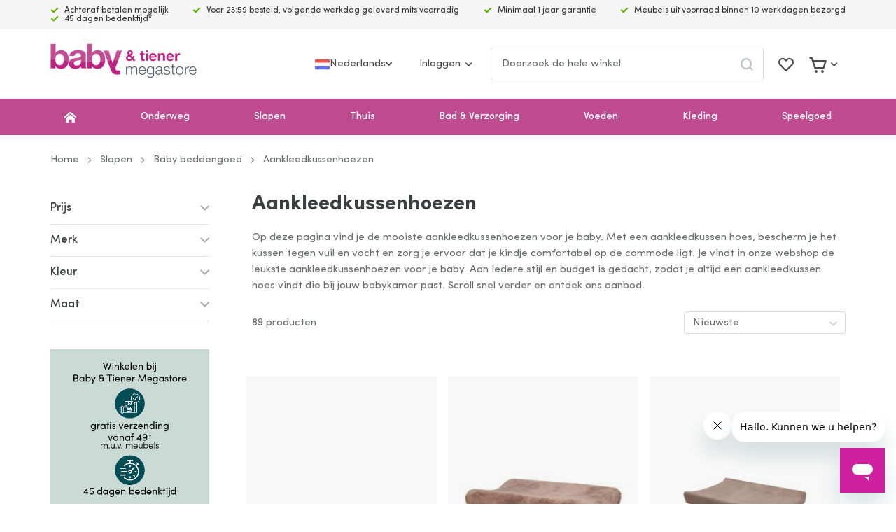

--- FILE ---
content_type: text/html; charset=UTF-8
request_url: https://www.babyentiener.nl/slapen/beddengoed/aankleedkussenhoezen/jollein
body_size: 27622
content:
 <!doctype html><html lang="nl-NL"><head > <meta charset="utf-8"/>
<meta name="title" content="Aankleedkussenhoezen | Baby &amp; Tiener"/>
<meta name="description" content="Op zoek naar een mooie hoes voor het aankleedkussen? Bekijk ons online aanbod! ✓ Laagste prijs garantie ✓ Voor 15.00 uur besteld = morgen in huis"/>
<meta name="robots" content="INDEX,FOLLOW"/>
<meta name="viewport" content="width=device-width, initial-scale=1, maximum-scale=1"/>
<meta name="theme-color" content="#be4b90"/>
<title>Aankleedkussenhoezen | Baby &amp; Tiener</title>
    <link rel="stylesheet" type="text/css" media="all" href="https://www.babyentiener.nl/static/version1767856035/frontend/Tickles/babyentiener/nl_NL/css/styles.min.css" />
<link rel="stylesheet" type="text/css" media="all" href="https://www.babyentiener.nl/static/version1767856035/frontend/Tickles/babyentiener/nl_NL/jquery/uppy/dist/uppy-custom.min.css" />
<link rel="stylesheet" type="text/css" media="all" href="https://www.babyentiener.nl/static/version1767856035/frontend/Tickles/babyentiener/nl_NL/Paynl_Payment/css/payFastCheckout.min.css" />
<link rel="stylesheet" type="text/css" media="print" href="https://www.babyentiener.nl/static/version1767856035/frontend/Tickles/babyentiener/nl_NL/css/print.min.css" />






<link rel="stylesheet" type="text/css" href="https://fonts.googleapis.com/css?family=Varela+Round:400display=swap" />
<link rel="icon" type="image/x-icon" href="https://www.babyentiener.nl/media/favicon/stores/1/B_T-Favicon.png" />
<link rel="shortcut icon" type="image/x-icon" href="https://www.babyentiener.nl/media/favicon/stores/1/B_T-Favicon.png" />
<link rel="canonical" href="https://www.babyentiener.nl/slapen/beddengoed/aankleedkussenhoezen" />
<style>
.switcher-store { display: none!important; }
.stock.available { display: none; }
.stock.unavailable { display: none;}
.ampromo-overlay {display: none!important; }
.ampromo-items-add {display: none!important; }
</style>

<meta name="google-site-verification" content="87kqDTgNq7XI9ySWjkP5x0xlxR7qSuMcbGVl0g1hfoY" />        <!-- Google Tag Manager -->

<!-- End Google Tag Manager -->        <!-- Meta Business Extension for Magento 2 --><!-- Meta Pixel Code --><noscript> <img height="1" width="1" style="display:none" src="https://www.facebook.com/tr?id=913109465474054&ev=PageView&noscript=1&a=magento2-0.0.0-1.4.6" /></noscript><!-- End Meta Pixel Code -->  <!-- BEGIN GOOGLE ANALYTICS 4 CODE --><!-- END GOOGLE ANALYTICS 4 CODE -->  <link rel="dns-prefetch" href="//cdn.segmentify.com">    <link rel="prefetch" as="script" href="https://www.babyentiener.nl/static/version1767856035/frontend/Tickles/babyentiener/nl_NL/magepack/bundle-common.min.js"/>  <link rel="prefetch" as="script" href="https://www.babyentiener.nl/static/version1767856035/frontend/Tickles/babyentiener/nl_NL/magepack/bundle-category.min.js"/>   <link rel="alternate" hreflang="nl-nl" href="https://www.babyentiener.nl/slapen/beddengoed/aankleedkussenhoezen/jollein"/> <link rel="alternate" hreflang="nl-be" href="https://www.babyentiener.be/slapen/beddengoed/aankleedkussenhoezen/jollein"/> <link rel="alternate" hreflang="en-gb" href="https://www.babyentiener.com/slapen/beddengoed/aankleedkussenhoezen/jollein"/></head><body data-container="body" data-mage-init='{"loaderAjax": {}, "loader": { "icon": "https://www.babyentiener.nl/static/version1767856035/frontend/Tickles/babyentiener/nl_NL/images/loader.svg"}}' data-page="catalog_category_view" id="html-body" class="page-with-filter page-products categorypath-slapen-beddengoed-aankleedkussenhoezen category-aankleedkussenhoezen catalog-category-view page-layout-2columns-left"> <!-- Google Tag Manager (noscript) -->
<noscript><iframe src="https://www.googletagmanager.com/ns.html?id=GTM-KT65SKQ"
height="0" width="0" style="display:none;visibility:hidden"></iframe></noscript>
<!-- End Google Tag Manager (noscript) -->          <div class="cookie-status-message" id="cookie-status" style="display: none">The store will not work correctly in the case when cookies are disabled.</div>   <noscript><div class="message global noscript"><div class="content"><p><strong>JavaScript lijkt te zijn uitgeschakeld in uw browser.</strong> <span> Voor de beste gebruikerservaring, zorg ervoor dat javascript ingeschakeld is voor uw browser.</span></p></div></div></noscript>     <div class="page-wrapper"><header class="page-header"><div class="header-top-bar"><div class="header-top-bar-inner container"><div class="header-top-bar-usps-container"><ul>
<li>Achteraf betalen mogelijk</li>
<li>Voor 23:59 besteld, volgende werkdag geleverd mits voorradig</li>
<li>Minimaal 1 jaar garantie</li>
<li>Meubels uit voorraad binnen 10 werkdagen bezorgd</li>
<li>45 dagen bedenktijd*</li>
</ul></div></div></div><div class="header-top-bar-usp-container-mobile"> <div class="header-top-bar-mobile"><ul>
<li>Achteraf betalen mogelijk</li>
<li>Voor 23:59 besteld, volgende werkdag geleverd mits voorradig</li>
<li>Minimaal 1 jaar garantie</li>
<li>Meubels uit voorraad binnen 10 werkdagen bezorgd</li>
<li>45 dagen bedenktijd*</li>
</ul></div></div><div class="header-middle-bar"><div class="header-middle-bar__inner container"> <span data-action="toggle-nav" class="action nav-toggle"><span class="nav-toggle__label">Menu</span></span> <a class="logo" href="https://www.babyentiener.nl/" title="Babyentiener.nl" aria-label="store logo"><picture class="">
                            <source srcset="https://www.babyentiener.nl/media/logo/stores/1/logo-babyentiener.webp" type="image/webp">
                            <img src="https://www.babyentiener.nl/media/logo/stores/1/logo-babyentiener.png" alt="Babyentiener.nl" class="" width="" height="" loading="lazy">
                        </picture></a><div class="header-middle-bar__user in-header"> <div class="site-switcher"><div class="item active"><img src="https://www.babyentiener.nl/static/version1767856035/frontend/Tickles/babyentiener/nl_NL/Magento_Theme/img/flags/nl.svg" alt="Nederlands" class="" width="" height="" loading="lazy"><span>Nederlands</span> <i class="icon-chevron-down"></i></div><div class="items"><div class="item active"><img src="https://www.babyentiener.nl/static/version1767856035/frontend/Tickles/babyentiener/nl_NL/Magento_Theme/img/flags/nl.svg" alt="Nederlands" class="" width="" height="" loading="lazy"><span>Nederlands</span> <i class="icon-chevron-down"></i></div> <a href="https://www.babyentiener.com/" title="English" class="item"><img src="https://www.babyentiener.nl/static/version1767856035/frontend/Tickles/babyentiener/nl_NL/Magento_Theme/img/flags/en.svg" alt="English" class="" width="" height="" loading="lazy"><span>English</span></a> </div></div>
<ul> <!-- BLOCK customer --> <!-- /BLOCK customer --> <li data-block="minilogin" class="login-wrapper logged-out"> <a class="action showlogin header-action" href="https://www.babyentiener.nl/customer/account/login/" title="Inloggen"><span>Inloggen</span></a> <div class="block-minilogin" style="display: none"><form class="form form-login" action="https://www.babyentiener.nl/customer/account/loginPost/" method="post" data-mage-init='{"validation":{}}'><input name="form_key" type="hidden" value="IB3ZsWpyddrrpNY8" /> <fieldset class="fieldset login" data-hasrequired="* Verplichte velden"><div class="field email required"><label class="label"><span>E-mail</span></label> <div class="control"><input name="login[username]" autocomplete="off" type="email" class="input-text" title="E-mail" data-mage-init='{"mage/trim-input":{}}' data-validate="{required:true, 'validate-email':true}"></div></div><div class="field password required"><label class="label"><span>Wachtwoord</span></label> <div class="control"><input name="login[password]" type="password" autocomplete="off" class="input-text" title="Wachtwoord" data-validate="{required:true}"></div></div><div class="field"><a href="https://www.babyentiener.nl/customer/account/forgotpassword/">Wachtwoord vergeten?</a></div><button type="submit" class="btn btn--primary btn--md btn--full" name="send"><span>Inloggen</span></button></fieldset></form><div class="dropdown-footer">Nog geen account? <a href="https://www.babyentiener.nl/customer/account/create/" title="Maak een account aan"><span>Maak een account aan</span></a></div></div></li></ul></div><div class="header-middle-bar__search"> <div class="block block-search"><div class="block block-title"><strong>Search</strong></div><div class="block block-content"><form class="form minisearch" id="search_mini_form" action="https://www.babyentiener.nl/catalogsearch/result/" method="get"><div class="field search"><div class="control"><div class="top-search__container"><input id="search" type="search" name="q" value="" placeholder="Doorzoek de hele winkel" class="input-text" maxlength="128" role="combobox" aria-haspopup="false" aria-autocomplete="both" autocomplete="off"/><div id="search_autocomplete" class="search-autocomplete"></div> <div data-bind="scope: 'search-autocomplete'"><div class="autocomplete-wrapper" data-bind="css: { active: active }"><div class="autocomplete"><div class="categories" data-bind="visible: categories().length"><div class="item-count" data-bind="visible: categories().length && categoryCount() > 0"><span data-bind="text: categoryCountText"></span></div><ul class="item-wrapper" data-bind="foreach: categories"><li> <a class="category-item" data-bind="attr: { href: url, title: name }"><div class="meta"><div class="name"><span data-bind="html: name, highlight"></span></div></div></a></li></ul></div><div class="products" data-bind="visible: items().length"><div class="item-count" data-bind="visible: items().length && count() > 0"><span data-bind="text: countText"></span></div><ul class="item-wrapper" data-bind="foreach: items, visible: items().length"><li> <a class="autocomplete-item" data-bind="attr: { href: url, title: name }"><img alt="Product image" data-bind="attr: { src: image }"/><div class="meta"><div class="title"><span data-bind="html: name, highlight"></span></div><div class="price"><span class="old-price" data-bind="visible: final_price !== price, html: price"></span> <span data-bind="html: final_price"></span></div></div></a></li></ul></div><div class="no-results" data-bind="visible: searching() === false && count() === 0"><span data-bind="text: nothingFoundText"></span> <div class="suggestions" data-bind="visible: suggestions() && suggestions().length > 0"><span class="suggestion-text">Bedoelde u</span> <ul class="suggestions-item-wrapper" data-bind="foreach: suggestions, visible: suggestions() && suggestions().length"><li><span data-bind="click: $parent.replaceQuery.bind($data), text: $data"></span></li></ul></div></div></div></div><div class="autocomplete-loader blueprint-loader" data-bind="css: { active: searching }"><img src="https://www.babyentiener.nl/static/version1767856035/frontend/Tickles/babyentiener/nl_NL/images/loader.svg" alt="Bezig met laden..." class="" width="" height="" loading="lazy"></div></div></div></div></div><div class="actions"><button type="submit" title="Search" class="action search"><span>Search</span></button></div></form></div></div></div><div class="header-middle-bar__header-icons header-icons"> <div class="link wishlist wishlist-wrapper" data-bind="scope: 'wishlist'"><a href="https://www.babyentiener.nl/wishlist/" class="header-action"><span class="label">Mijn verlanglijst</span> <!-- ko if: wishlist().counter --><span data-bind="text: wishlist().counter" class="counter qty"></span> <!-- /ko --></a></div> <div data-block="minicart" class="minicart-wrapper"><a class="action showcart header-action" href="https://www.babyentiener.nl/checkout/cart/" data-bind="scope: 'minicart_content'"><span class="text">Mijn winkelwagen</span> <span class="counter qty empty" data-bind="css: { empty: !!getCartParam('summary_count') == false }, blockLoader: isLoading"><span class="counter-number"><!-- ko text: getCartParam('summary_count') --><!-- /ko --></span> <span class="counter-label"><!-- ko if: getCartParam('summary_count') --><!-- ko text: getCartParam('summary_count') --><!-- /ko --><!-- ko i18n: 'items' --><!-- /ko --><!-- /ko --></span></span></a>  <div class="block block-minicart" data-role="dropdownDialog" data-mage-init='{"dropdownDialog":{ "appendTo":"[data-block=minicart]", "triggerTarget":".showcart", "timeout": "2000", "closeOnMouseLeave": false, "closeOnEscape": true, "triggerClass":"active", "parentClass":"active", "buttons":[]}}'><div id="minicart-content-wrapper" data-bind="scope: 'minicart_content'"><!-- ko template: getTemplate() --><!-- /ko --></div></div> </div></div></div></div></header>  <div class="sections nav-sections"><span data-action="toggle-nav" class="nav-toggle-mobile"><span>Toggle Nav</span></span>  <div class="section-items nav-sections-items">  <div class="section-item-title nav-sections-item-title"><b class="nav-sections-item-switch">Menu</b></div><div class="section-item-content nav-sections-item-content" id="store.menu">   <div class="navigation-menu-container"><nav class="navigation-menu"><ul class="navigation-menu__list">   <li class="navigation-menu__item no-parent navigation-menu__top-link--home">  <a href="/" class="navigation-menu__top-link" title=""></a> </li>    <li class="navigation-menu__item parent">  <a href="https://www.babyentiener.nl/onderweg" class="navigation-menu__top-link" title="Onderweg">Onderweg</a>      <div class="navigation-menu__sub-menu-container"><div class="navigation-menu__sub-menu"><ul class="navigation-menu__sub-menu-row">     <li class="parent navigation-menu__sub-menu-column ">  <a href="https://www.babyentiener.nl/onderweg/autostoeltjes" class="navigation-menu__sub-menu-top-link" title="Autostoeltjes">Autostoeltjes</a>      <ul class="navigation-menu__sub-menu-list">     <li class="no-parent navigation-menu__sub-menu-item navigation-menu__sub-menu-column--deepest-level">  <a href="https://www.babyentiener.nl/onderweg/autostoeltjes/alle-autostoeltjes" class="navigation-menu__sub-menu-link" title="Alle autostoeltjes">Alle autostoeltjes</a> </li>     <li class="parent navigation-menu__sub-menu-item navigation-menu__sub-menu-column--deepest-level">  <a href="https://www.babyentiener.nl/onderweg/autostoeltjes/autostoel-accessoires" class="navigation-menu__sub-menu-link" title="Autostoel accessoires">Autostoel accessoires</a>      <ul class="navigation-menu__sub-menu-list">     <li class="no-parent navigation-menu__sub-menu-item ">  <a href="https://www.babyentiener.nl/onderweg/autostoeltjes/autostoel-accessoires/adapters" class="navigation-menu__sub-menu-link" title="Adapters">Adapters</a> </li>     <li class="no-parent navigation-menu__sub-menu-item ">  <a href="https://www.babyentiener.nl/onderweg/autostoeltjes/autostoel-accessoires/base" class="navigation-menu__sub-menu-link" title="Base">Base</a> </li>     <li class="no-parent navigation-menu__sub-menu-item ">  <a href="https://www.babyentiener.nl/onderweg/autostoeltjes/zitverhogers" class="navigation-menu__sub-menu-link" title="Zitverhogers">Zitverhogers</a> </li>     <li class="no-parent navigation-menu__sub-menu-item ">  <a href="https://www.babyentiener.nl/onderweg/autostoeltjes/autostoel-accessoires/hoezen" class="navigation-menu__sub-menu-link" title="Hoezen">Hoezen</a> </li>     <li class="no-parent navigation-menu__sub-menu-item ">  <a href="https://www.babyentiener.nl/onderweg/autostoeltjes/autostoel-accessoires/voetenzakken" class="navigation-menu__sub-menu-link" title="Voetenzakken">Voetenzakken</a> </li>     <li class="no-parent navigation-menu__sub-menu-item ">  <a href="https://www.babyentiener.nl/onderweg/autostoeltjes/autostoel-accessoires/speelgoed" class="navigation-menu__sub-menu-link" title="Speelgoed">Speelgoed</a> </li>     <li class="no-parent navigation-menu__sub-menu-item ">  <a href="https://www.babyentiener.nl/onderweg/autostoeltjes/autostoel-accessoires/spiegels" class="navigation-menu__sub-menu-link" title="Spiegels">Spiegels</a> </li>     <li class="no-parent navigation-menu__sub-menu-item ">  <a href="https://www.babyentiener.nl/onderweg/autostoeltjes/autostoel-accessoires/autostoelbeschermers" class="navigation-menu__sub-menu-link" title="Autostoelbeschermers">Autostoelbeschermers</a> </li>     <li class="no-parent navigation-menu__sub-menu-item ">  <a href="https://www.babyentiener.nl/onderweg/autostoeltjes/autostoel-accessoires/zonneschermen" class="navigation-menu__sub-menu-link" title="Zonneschermen">Zonneschermen</a> </li>     <li class="no-parent navigation-menu__sub-menu-item ">  <a href="https://www.babyentiener.nl/onderweg/autostoeltjes/autostoel-accessoires/organizers" class="navigation-menu__sub-menu-link" title="Organizers">Organizers</a> </li>     <li class="no-parent navigation-menu__sub-menu-item ">  <a href="https://www.babyentiener.nl/onderweg/autostoeltjes/autostoel-accessoires/nek-en-gordelkussens" class="navigation-menu__sub-menu-link" title="Nek- en gordelkussens">Nek- en gordelkussens</a> </li>  </ul></li>  </ul></li>     <li class="parent navigation-menu__sub-menu-column ">  <a href="https://www.babyentiener.nl/onderweg/buggy" class="navigation-menu__sub-menu-top-link" title="Buggy's">Buggy's</a>      <ul class="navigation-menu__sub-menu-list">     <li class="no-parent navigation-menu__sub-menu-item navigation-menu__sub-menu-column--deepest-level">  <a href="https://www.babyentiener.nl/onderweg/buggy/alle-buggy-s" class="navigation-menu__sub-menu-link" title="Alle buggy's">Alle buggy's</a> </li>     <li class="no-parent navigation-menu__sub-menu-item navigation-menu__sub-menu-column--deepest-level">  <a href="https://www.babyentiener.nl/onderweg/buggy/duobuggy-s" class="navigation-menu__sub-menu-link" title="Duobuggy's">Duobuggy's</a> </li>     <li class="parent navigation-menu__sub-menu-item navigation-menu__sub-menu-column--deepest-level">  <a href="https://www.babyentiener.nl/onderweg/buggy/buggy-accessoires" class="navigation-menu__sub-menu-link" title="Buggy accessoires ">Buggy accessoires </a>      <ul class="navigation-menu__sub-menu-list">     <li class="no-parent navigation-menu__sub-menu-item ">  <a href="https://www.babyentiener.nl/onderweg/buggy/buggy-accessoires/voetenzakken" class="navigation-menu__sub-menu-link" title="Voetenzakken">Voetenzakken</a> </li>     <li class="no-parent navigation-menu__sub-menu-item ">  <a href="https://www.babyentiener.nl/onderweg/buggy/buggy-accessoires/parasols" class="navigation-menu__sub-menu-link" title="Parasols">Parasols</a> </li>     <li class="no-parent navigation-menu__sub-menu-item ">  <a href="https://www.babyentiener.nl/onderweg/buggy/buggy-accessoires/regenhoezen" class="navigation-menu__sub-menu-link" title="Regenhoezen">Regenhoezen</a> </li>     <li class="no-parent navigation-menu__sub-menu-item ">  <a href="https://www.babyentiener.nl/onderweg/buggy/buggy-accessoires/speelgoed" class="navigation-menu__sub-menu-link" title="Speelgoed">Speelgoed</a> </li>     <li class="no-parent navigation-menu__sub-menu-item ">  <a href="https://www.babyentiener.nl/onderweg/buggy/buggy-accessoires/meerijdplankjes" class="navigation-menu__sub-menu-link" title="Meerijdplankjes">Meerijdplankjes</a> </li>     <li class="no-parent navigation-menu__sub-menu-item ">  <a href="https://www.babyentiener.nl/onderweg/buggy/buggy-accessoires/inlegkussens" class="navigation-menu__sub-menu-link" title="Inlegkussens">Inlegkussens</a> </li>     <li class="no-parent navigation-menu__sub-menu-item ">  <a href="https://www.babyentiener.nl/onderweg/buggy/buggy-accessoires/buggytassen" class="navigation-menu__sub-menu-link" title="Buggytassen">Buggytassen</a> </li>  </ul></li>  </ul></li>     <li class="parent navigation-menu__sub-menu-column ">  <a href="https://www.babyentiener.nl/onderweg/kinderwagens" class="navigation-menu__sub-menu-top-link" title="Kinderwagens">Kinderwagens</a>      <ul class="navigation-menu__sub-menu-list">     <li class="no-parent navigation-menu__sub-menu-item navigation-menu__sub-menu-column--deepest-level">  <a href="https://www.babyentiener.nl/onderweg/kinderwagens/alle-kinderwagens" class="navigation-menu__sub-menu-link" title="Alle kinderwagens">Alle kinderwagens</a> </li>     <li class="no-parent navigation-menu__sub-menu-item navigation-menu__sub-menu-column--deepest-level">  <a href="https://www.babyentiener.nl/onderweg/kinderwagens/3-in-1-kinderwagens" class="navigation-menu__sub-menu-link" title="3-in-1 kinderwagens">3-in-1 kinderwagens</a> </li>     <li class="no-parent navigation-menu__sub-menu-item navigation-menu__sub-menu-column--deepest-level">  <a href="https://www.babyentiener.nl/onderweg/kinderwagens/kinderwagen-4-in-1" class="navigation-menu__sub-menu-link" title="4-in-1 kinderwagens">4-in-1 kinderwagens</a> </li>     <li class="no-parent navigation-menu__sub-menu-item navigation-menu__sub-menu-column--deepest-level">  <a href="https://www.babyentiener.nl/onderweg/kinderwagens/duokinderwagens" class="navigation-menu__sub-menu-link" title="Duokinderwagens">Duokinderwagens</a> </li>     <li class="parent navigation-menu__sub-menu-item navigation-menu__sub-menu-column--deepest-level">  <a href="https://www.babyentiener.nl/onderweg/kinderwagens/kinderwagen-accessoires" class="navigation-menu__sub-menu-link" title="Kinderwagen accessoires">Kinderwagen accessoires</a>      <ul class="navigation-menu__sub-menu-list">     <li class="no-parent navigation-menu__sub-menu-item ">  <a href="https://www.babyentiener.nl/onderweg/kinderwagens/kinderwagen-accessoires/voetenzakken" class="navigation-menu__sub-menu-link" title="Voetenzakken">Voetenzakken</a> </li>     <li class="no-parent navigation-menu__sub-menu-item ">  <a href="https://www.babyentiener.nl/onderweg/kinderwagens/kinderwagen-accessoires/parasols" class="navigation-menu__sub-menu-link" title="Parasols">Parasols</a> </li>     <li class="no-parent navigation-menu__sub-menu-item ">  <a href="https://www.babyentiener.nl/onderweg/kinderwagens/kinderwagen-accessoires/regenhoezen" class="navigation-menu__sub-menu-link" title="Regenhoezen">Regenhoezen</a> </li>     <li class="no-parent navigation-menu__sub-menu-item ">  <a href="https://www.babyentiener.nl/onderweg/kinderwagens/kinderwagen-accessoires/matrassen" class="navigation-menu__sub-menu-link" title="Matrassen">Matrassen</a> </li>     <li class="no-parent navigation-menu__sub-menu-item ">  <a href="https://www.babyentiener.nl/onderweg/kinderwagens/kinderwagen-accessoires/meerijdplankjes" class="navigation-menu__sub-menu-link" title="Meerijdplankjes">Meerijdplankjes</a> </li>     <li class="no-parent navigation-menu__sub-menu-item ">  <a href="https://www.babyentiener.nl/onderweg/kinderwagens/kinderwagen-accessoires/transporttassen" class="navigation-menu__sub-menu-link" title="Transporttassen">Transporttassen</a> </li>     <li class="no-parent navigation-menu__sub-menu-item ">  <a href="https://www.babyentiener.nl/onderweg/kinderwagens/kinderwagen-accessoires/muskietennetten" class="navigation-menu__sub-menu-link" title="Muskietennetten">Muskietennetten</a> </li>     <li class="no-parent navigation-menu__sub-menu-item ">  <a href="https://www.babyentiener.nl/onderweg/kinderwagens/kinderwagen-accessoires/zonneschermen" class="navigation-menu__sub-menu-link" title="Zonneschermen">Zonneschermen</a> </li>     <li class="no-parent navigation-menu__sub-menu-item ">  <a href="https://www.babyentiener.nl/onderweg/kinderwagens/kinderwagen-accessoires/speelgoed" class="navigation-menu__sub-menu-link" title="Speelgoed">Speelgoed</a> </li>     <li class="no-parent navigation-menu__sub-menu-item ">  <a href="https://www.babyentiener.nl/onderweg/kinderwagens/kinderwagen-accessoires/adapters" class="navigation-menu__sub-menu-link" title="Adapters">Adapters</a> </li>  </ul></li>  </ul></li>     <li class="no-parent navigation-menu__sub-menu-column ">  <a href="https://www.babyentiener.nl/onderweg/bakfietsen" class="navigation-menu__sub-menu-top-link" title="Bakfietsen">Bakfietsen</a> </li>     <li class="no-parent navigation-menu__sub-menu-column ">  <a href="https://www.babyentiener.nl/onderweg/draagzakken" class="navigation-menu__sub-menu-top-link" title="Draagzakken">Draagzakken</a> </li>     <li class="no-parent navigation-menu__sub-menu-column ">  <a href="https://www.babyentiener.nl/onderweg/draagdoeken" class="navigation-menu__sub-menu-top-link" title="Draagdoeken">Draagdoeken</a> </li>     <li class="no-parent navigation-menu__sub-menu-column ">  <a href="https://www.babyentiener.nl/onderweg/luier-en-verzorgingstassen" class="navigation-menu__sub-menu-top-link" title="Luier- en verzorgingstassen">Luier- en verzorgingstassen</a> </li>     <li class="no-parent navigation-menu__sub-menu-column ">  <a href="https://www.babyentiener.nl/onderweg/luieretuis" class="navigation-menu__sub-menu-top-link" title="Luieretuis">Luieretuis</a> </li>     <li class="no-parent navigation-menu__sub-menu-column ">  <a href="https://www.babyentiener.nl/onderweg/kinderrugzakken" class="navigation-menu__sub-menu-top-link" title="Kinderrugzakken">Kinderrugzakken</a> </li>     <li class="parent navigation-menu__sub-menu-column ">  <a href="https://www.babyentiener.nl/onderweg/campingbedjes" class="navigation-menu__sub-menu-top-link" title="Campingbedjes">Campingbedjes</a>      <ul class="navigation-menu__sub-menu-list">     <li class="no-parent navigation-menu__sub-menu-item navigation-menu__sub-menu-column--deepest-level">  <a href="https://www.babyentiener.nl/onderweg/campingbedjes/alle-campingbedjes" class="navigation-menu__sub-menu-link" title="Alle campingbedjes">Alle campingbedjes</a> </li>     <li class="no-parent navigation-menu__sub-menu-item navigation-menu__sub-menu-column--deepest-level">  <a href="https://www.babyentiener.nl/onderweg/campingbedjes/campingbed-accessoires" class="navigation-menu__sub-menu-link" title="Campingbed accessoires">Campingbed accessoires</a> </li>  </ul></li>     <li class="no-parent navigation-menu__sub-menu-column ">  <a href="https://www.babyentiener.nl/onderweg/voetenzakken" class="navigation-menu__sub-menu-top-link" title="Voetenzakken">Voetenzakken</a> </li>     <li class="no-parent navigation-menu__sub-menu-column ">  <a href="https://www.babyentiener.nl/onderweg/fietsstoeltjes" class="navigation-menu__sub-menu-top-link" title="Fietsstoeltjes">Fietsstoeltjes</a> </li>  </ul></div></div></li>    <li class="navigation-menu__item parent">  <a href="https://www.babyentiener.nl/slapen" class="navigation-menu__top-link" title="Slapen">Slapen</a>      <div class="navigation-menu__sub-menu-container"><div class="navigation-menu__sub-menu"><ul class="navigation-menu__sub-menu-row">     <li class="parent navigation-menu__sub-menu-column ">  <a href="https://www.babyentiener.nl/slapen/babykamers" class="navigation-menu__sub-menu-top-link" title="Babykamers">Babykamers</a>      <ul class="navigation-menu__sub-menu-list">     <li class="no-parent navigation-menu__sub-menu-item navigation-menu__sub-menu-column--deepest-level">  <a href="https://www.babyentiener.nl/slapen/babykamers/complete-babykamers" class="navigation-menu__sub-menu-link current" title="Complete babykamers">Complete babykamers</a> </li>     <li class="parent navigation-menu__sub-menu-item navigation-menu__sub-menu-column--deepest-level">  <a href="https://www.babyentiener.nl/slapen/babykamers/babybedden" class="navigation-menu__sub-menu-link" title="Babybedden">Babybedden</a>      <ul class="navigation-menu__sub-menu-list">     <li class="no-parent navigation-menu__sub-menu-item ">  <a href="https://www.babyentiener.nl/slapen/babykamers/babybedden/babyledikanten" class="navigation-menu__sub-menu-link" title="Babyledikanten">Babyledikanten</a> </li>     <li class="no-parent navigation-menu__sub-menu-item ">  <a href="https://www.babyentiener.nl/slapen/babykamers/babybedden/combiledikanten" class="navigation-menu__sub-menu-link" title="Combiledikanten">Combiledikanten</a> </li>     <li class="no-parent navigation-menu__sub-menu-item ">  <a href="https://www.babyentiener.nl/slapen/babykamers/babybedden/doorgroei-ledikanten" class="navigation-menu__sub-menu-link" title="Doorgroei ledikanten">Doorgroei ledikanten</a> </li>  </ul></li>     <li class="no-parent navigation-menu__sub-menu-item navigation-menu__sub-menu-column--deepest-level">  <a href="https://www.babyentiener.nl/slapen/babykamers/commodes" class="navigation-menu__sub-menu-link" title="Commodes">Commodes</a> </li>     <li class="no-parent navigation-menu__sub-menu-item navigation-menu__sub-menu-column--deepest-level">  <a href="https://www.babyentiener.nl/slapen/babykamers/kasten" class="navigation-menu__sub-menu-link" title="Kasten">Kasten</a> </li>     <li class="no-parent navigation-menu__sub-menu-item navigation-menu__sub-menu-column--deepest-level">  <a href="https://www.babyentiener.nl/slapen/babykamers/wandplanken-rekken" class="navigation-menu__sub-menu-link" title="Wandplanken & -rekken">Wandplanken & -rekken</a> </li>     <li class="no-parent navigation-menu__sub-menu-item navigation-menu__sub-menu-column--deepest-level">  <a href="https://www.babyentiener.nl/slapen/babykamers/matrassen" class="navigation-menu__sub-menu-link" title="Matrassen">Matrassen</a> </li>     <li class="no-parent navigation-menu__sub-menu-item navigation-menu__sub-menu-column--deepest-level">  <a href="https://www.babyentiener.nl/slapen/babykamers/wiegjes" class="navigation-menu__sub-menu-link" title="Wiegjes">Wiegjes</a> </li>     <li class="no-parent navigation-menu__sub-menu-item navigation-menu__sub-menu-column--deepest-level">  <a href="https://www.babyentiener.nl/slapen/babykamers/schommelstoelen" class="navigation-menu__sub-menu-link" title="Schommelstoelen">Schommelstoelen</a> </li>  </ul></li>     <li class="parent navigation-menu__sub-menu-column ">  <a href="https://www.babyentiener.nl/slapen/babykamerverlichting" class="navigation-menu__sub-menu-top-link" title="Verlichting">Verlichting</a>      <ul class="navigation-menu__sub-menu-list">     <li class="no-parent navigation-menu__sub-menu-item navigation-menu__sub-menu-column--deepest-level">  <a href="https://www.babyentiener.nl/slapen/babykamerverlichting/hanglamp" class="navigation-menu__sub-menu-link" title="Hanglamp">Hanglamp</a> </li>     <li class="no-parent navigation-menu__sub-menu-item navigation-menu__sub-menu-column--deepest-level">  <a href="https://www.babyentiener.nl/slapen/babykamerverlichting/wandlamp" class="navigation-menu__sub-menu-link" title="Wandlamp">Wandlamp</a> </li>     <li class="no-parent navigation-menu__sub-menu-item navigation-menu__sub-menu-column--deepest-level">  <a href="https://www.babyentiener.nl/slapen/babykamerverlichting/plafondlamp" class="navigation-menu__sub-menu-link" title="Plafondlamp">Plafondlamp</a> </li>     <li class="no-parent navigation-menu__sub-menu-item navigation-menu__sub-menu-column--deepest-level">  <a href="https://www.babyentiener.nl/slapen/babykamerverlichting/nachtlampjes" class="navigation-menu__sub-menu-link" title="Nachtlampjes">Nachtlampjes</a> </li>     <li class="no-parent navigation-menu__sub-menu-item navigation-menu__sub-menu-column--deepest-level">  <a href="https://www.babyentiener.nl/slapen/babykamerverlichting/bureaulampen" class="navigation-menu__sub-menu-link" title="Bureaulampen">Bureaulampen</a> </li>  </ul></li>     <li class="parent navigation-menu__sub-menu-column ">  <a href="https://www.babyentiener.nl/slapen/babykamer-decoratie" class="navigation-menu__sub-menu-top-link" title="Decoratie">Decoratie</a>      <ul class="navigation-menu__sub-menu-list">     <li class="no-parent navigation-menu__sub-menu-item navigation-menu__sub-menu-column--deepest-level">  <a href="https://www.babyentiener.nl/slapen/babykamer-decoratie/commodemandjes" class="navigation-menu__sub-menu-link" title="Commodemandjes">Commodemandjes</a> </li>     <li class="no-parent navigation-menu__sub-menu-item navigation-menu__sub-menu-column--deepest-level">  <a href="https://www.babyentiener.nl/slapen/babykamer-decoratie/muurstickers" class="navigation-menu__sub-menu-link" title="Muurstickers">Muurstickers</a> </li>     <li class="no-parent navigation-menu__sub-menu-item navigation-menu__sub-menu-column--deepest-level">  <a href="https://www.babyentiener.nl/slapen/babykamer-decoratie/vloerkleden" class="navigation-menu__sub-menu-link" title="Vloerkleden">Vloerkleden</a> </li>     <li class="no-parent navigation-menu__sub-menu-item navigation-menu__sub-menu-column--deepest-level">  <a href="https://www.babyentiener.nl/slapen/babykamer-decoratie/wasmanden" class="navigation-menu__sub-menu-link" title="Wasmanden">Wasmanden</a> </li>     <li class="no-parent navigation-menu__sub-menu-item navigation-menu__sub-menu-column--deepest-level">  <a href="https://www.babyentiener.nl/slapen/babykamer-decoratie/klamboes-sluiers-hemeltjes" class="navigation-menu__sub-menu-link" title="Klamboes, sluiers & hemeltjes">Klamboes, sluiers & hemeltjes</a> </li>     <li class="no-parent navigation-menu__sub-menu-item navigation-menu__sub-menu-column--deepest-level">  <a href="https://www.babyentiener.nl/slapen/babykamer-decoratie/wanddecoratie" class="navigation-menu__sub-menu-link" title="Wanddecoratie">Wanddecoratie</a> </li>     <li class="no-parent navigation-menu__sub-menu-item navigation-menu__sub-menu-column--deepest-level">  <a href="https://www.babyentiener.nl/slapen/babykamer-decoratie/krukken-poefjes-en-fauteuils" class="navigation-menu__sub-menu-link" title="Krukken, poefjes en fauteuils">Krukken, poefjes en fauteuils</a> </li>     <li class="no-parent navigation-menu__sub-menu-item navigation-menu__sub-menu-column--deepest-level">  <a href="https://www.babyentiener.nl/slapen/babykamer-decoratie/muurverf" class="navigation-menu__sub-menu-link" title="Muurverf">Muurverf</a> </li>  </ul></li>     <li class="parent navigation-menu__sub-menu-column ">  <a href="https://www.babyentiener.nl/slapen/baby-slaapaccessoires" class="navigation-menu__sub-menu-top-link" title="Baby slaapaccessoires">Baby slaapaccessoires</a>      <ul class="navigation-menu__sub-menu-list">     <li class="no-parent navigation-menu__sub-menu-item navigation-menu__sub-menu-column--deepest-level">  <a href="https://www.babyentiener.nl/slapen/baby-slaapaccessoires/babyfoons" class="navigation-menu__sub-menu-link" title="Babyfoons">Babyfoons</a> </li>     <li class="no-parent navigation-menu__sub-menu-item navigation-menu__sub-menu-column--deepest-level">  <a href="https://www.babyentiener.nl/slapen/baby-slaapaccessoires/kruik" class="navigation-menu__sub-menu-link" title="Kruik">Kruik</a> </li>     <li class="no-parent navigation-menu__sub-menu-item navigation-menu__sub-menu-column--deepest-level">  <a href="https://www.babyentiener.nl/slapen/baby-slaapaccessoires/kruikenzak" class="navigation-menu__sub-menu-link" title="Kruikenzak">Kruikenzak</a> </li>     <li class="no-parent navigation-menu__sub-menu-item navigation-menu__sub-menu-column--deepest-level">  <a href="https://www.babyentiener.nl/slapen/baby-slaapaccessoires/trappel-slaapzakjes" class="navigation-menu__sub-menu-link" title="Trappel- & slaapzakjes">Trappel- & slaapzakjes</a> </li>     <li class="no-parent navigation-menu__sub-menu-item navigation-menu__sub-menu-column--deepest-level">  <a href="https://www.babyentiener.nl/slapen/baby-slaapaccessoires/inbakerdoeken" class="navigation-menu__sub-menu-link" title="Inbakerdoeken">Inbakerdoeken</a> </li>     <li class="no-parent navigation-menu__sub-menu-item navigation-menu__sub-menu-column--deepest-level">  <a href="https://www.babyentiener.nl/slapen/baby-slaapaccessoires/babynestjes" class="navigation-menu__sub-menu-link" title="Babynestjes">Babynestjes</a> </li>     <li class="no-parent navigation-menu__sub-menu-item navigation-menu__sub-menu-column--deepest-level">  <a href="https://www.babyentiener.nl/slapen/baby-slaapaccessoires/slaap-en-steunkussens" class="navigation-menu__sub-menu-link" title="Slaap- en steunkussens">Slaap- en steunkussens</a> </li>  </ul></li>     <li class="parent navigation-menu__sub-menu-column ">  <a href="https://www.babyentiener.nl/slapen/beddengoed" class="navigation-menu__sub-menu-top-link" title="Baby beddengoed">Baby beddengoed</a>      <ul class="navigation-menu__sub-menu-list">     <li class="no-parent navigation-menu__sub-menu-item navigation-menu__sub-menu-column--deepest-level">  <a href="https://www.babyentiener.nl/slapen/beddengoed/matrasbeschermers" class="navigation-menu__sub-menu-link" title="Matrasbeschermers">Matrasbeschermers</a> </li>     <li class="no-parent navigation-menu__sub-menu-item navigation-menu__sub-menu-column--deepest-level">  <a href="https://www.babyentiener.nl/slapen/beddengoed/dekens" class="navigation-menu__sub-menu-link" title="Dekens">Dekens</a> </li>     <li class="no-parent navigation-menu__sub-menu-item navigation-menu__sub-menu-column--deepest-level">  <a href="https://www.babyentiener.nl/slapen/beddengoed/lakens" class="navigation-menu__sub-menu-link" title="Lakens">Lakens</a> </li>     <li class="no-parent navigation-menu__sub-menu-item navigation-menu__sub-menu-column--deepest-level">  <a href="https://www.babyentiener.nl/slapen/beddengoed/hoeslaken" class="navigation-menu__sub-menu-link" title="Hoeslaken">Hoeslaken</a> </li>     <li class="no-parent navigation-menu__sub-menu-item navigation-menu__sub-menu-column--deepest-level">  <a href="https://www.babyentiener.nl/slapen/beddengoed/aankleedkussenhoezen" class="navigation-menu__sub-menu-link" title="Aankleedkussenhoezen ">Aankleedkussenhoezen </a> </li>  </ul></li>     <li class="parent navigation-menu__sub-menu-column ">  <a href="https://www.babyentiener.nl/slapen/kinderkamers" class="navigation-menu__sub-menu-top-link" title="Kinderkamers">Kinderkamers</a>      <ul class="navigation-menu__sub-menu-list">     <li class="no-parent navigation-menu__sub-menu-item navigation-menu__sub-menu-column--deepest-level">  <a href="https://www.babyentiener.nl/slapen/kinderkamers/complete-kinderkamers" class="navigation-menu__sub-menu-link" title="Complete kinderkamers">Complete kinderkamers</a> </li>     <li class="parent navigation-menu__sub-menu-item navigation-menu__sub-menu-column--deepest-level">  <a href="https://www.babyentiener.nl/slapen/kinderkamers/kinderbedden" class="navigation-menu__sub-menu-link" title="Kinderbedden">Kinderbedden</a>      <ul class="navigation-menu__sub-menu-list">     <li class="no-parent navigation-menu__sub-menu-item ">  <a href="https://www.babyentiener.nl/slapen/kinderkamers/kinderbedden/peuterbed" class="navigation-menu__sub-menu-link" title="Peuterbed">Peuterbed</a> </li>     <li class="no-parent navigation-menu__sub-menu-item ">  <a href="https://www.babyentiener.nl/slapen/kinderkamers/kinderbedden/hoogslaper" class="navigation-menu__sub-menu-link" title="Hoogslaper">Hoogslaper</a> </li>     <li class="no-parent navigation-menu__sub-menu-item ">  <a href="https://www.babyentiener.nl/slapen/kinderkamers/kinderbedden/halfhoogslaper" class="navigation-menu__sub-menu-link" title="Halfhoogslaper">Halfhoogslaper</a> </li>     <li class="no-parent navigation-menu__sub-menu-item ">  <a href="https://www.babyentiener.nl/slapen/kinderkamers/kinderbedden/stapelbed" class="navigation-menu__sub-menu-link" title="Stapelbed">Stapelbed</a> </li>     <li class="no-parent navigation-menu__sub-menu-item ">  <a href="https://www.babyentiener.nl/slapen/kinderkamers/kinderbedden/kajuitbed" class="navigation-menu__sub-menu-link" title="Kajuitbed">Kajuitbed</a> </li>     <li class="no-parent navigation-menu__sub-menu-item ">  <a href="https://www.babyentiener.nl/slapen/kinderkamers/kinderbedden/autobed" class="navigation-menu__sub-menu-link" title="Autobed">Autobed</a> </li>     <li class="no-parent navigation-menu__sub-menu-item ">  <a href="https://www.babyentiener.nl/slapen/kinderkamers/kinderbedden/hemelbed" class="navigation-menu__sub-menu-link" title="Hemelbed">Hemelbed</a> </li>     <li class="no-parent navigation-menu__sub-menu-item ">  <a href="https://www.babyentiener.nl/slapen/kinderkamers/kinderbedden/boomhutbed" class="navigation-menu__sub-menu-link" title="Boomhutbed">Boomhutbed</a> </li>  </ul></li>     <li class="no-parent navigation-menu__sub-menu-item navigation-menu__sub-menu-column--deepest-level">  <a href="https://www.babyentiener.nl/slapen/kinderkamers/lattenbodem" class="navigation-menu__sub-menu-link" title="Lattenbodems">Lattenbodems</a> </li>     <li class="no-parent navigation-menu__sub-menu-item navigation-menu__sub-menu-column--deepest-level">  <a href="https://www.babyentiener.nl/slapen/kinderkamers/matrassen" class="navigation-menu__sub-menu-link" title="Matrassen">Matrassen</a> </li>     <li class="no-parent navigation-menu__sub-menu-item navigation-menu__sub-menu-column--deepest-level">  <a href="https://www.babyentiener.nl/slapen/kinderkamers/kasten" class="navigation-menu__sub-menu-link" title="Kasten">Kasten</a> </li>     <li class="no-parent navigation-menu__sub-menu-item navigation-menu__sub-menu-column--deepest-level">  <a href="https://www.babyentiener.nl/slapen/kinderkamers/nachtkastjes" class="navigation-menu__sub-menu-link" title="Nachtkastjes">Nachtkastjes</a> </li>     <li class="no-parent navigation-menu__sub-menu-item navigation-menu__sub-menu-column--deepest-level">  <a href="https://www.babyentiener.nl/slapen/kinderkamers/bureaus" class="navigation-menu__sub-menu-link" title="Bureaus">Bureaus</a> </li>     <li class="no-parent navigation-menu__sub-menu-item navigation-menu__sub-menu-column--deepest-level">  <a href="https://www.babyentiener.nl/slapen/kinderkamers/bureaustoelen" class="navigation-menu__sub-menu-link" title="Bureaustoelen">Bureaustoelen</a> </li>     <li class="no-parent navigation-menu__sub-menu-item navigation-menu__sub-menu-column--deepest-level">  <a href="https://www.babyentiener.nl/slapen/kinderkamers/boekenkasten-rekken-planken" class="navigation-menu__sub-menu-link" title="Boekenkasten, -rekken & -planken">Boekenkasten, -rekken & -planken</a> </li>     <li class="no-parent navigation-menu__sub-menu-item navigation-menu__sub-menu-column--deepest-level">  <a href="https://www.babyentiener.nl/slapen/kinderkamers/kaptafels" class="navigation-menu__sub-menu-link" title="Kaptafels">Kaptafels</a> </li>     <li class="no-parent navigation-menu__sub-menu-item navigation-menu__sub-menu-column--deepest-level">  <a href="https://www.babyentiener.nl/slapen/kinderkamers/overige-meubels" class="navigation-menu__sub-menu-link" title="Overige meubels">Overige meubels</a> </li>  </ul></li>     <li class="parent navigation-menu__sub-menu-column ">  <a href="https://www.babyentiener.nl/slapen/kinderbeddengoed" class="navigation-menu__sub-menu-top-link" title="Kinderbeddengoed">Kinderbeddengoed</a>      <ul class="navigation-menu__sub-menu-list">     <li class="no-parent navigation-menu__sub-menu-item navigation-menu__sub-menu-column--deepest-level">  <a href="https://www.babyentiener.nl/slapen/kinderbeddengoed/dekbedden" class="navigation-menu__sub-menu-link" title="Dekbedden">Dekbedden</a> </li>     <li class="no-parent navigation-menu__sub-menu-item navigation-menu__sub-menu-column--deepest-level">  <a href="https://www.babyentiener.nl/slapen/kinderbeddengoed/dekbedovertrek" class="navigation-menu__sub-menu-link" title="Dekbedovertrek">Dekbedovertrek</a> </li>     <li class="no-parent navigation-menu__sub-menu-item navigation-menu__sub-menu-column--deepest-level">  <a href="https://www.babyentiener.nl/slapen/kinderbeddengoed/hoeslaken" class="navigation-menu__sub-menu-link" title="Hoeslaken">Hoeslaken</a> </li>     <li class="no-parent navigation-menu__sub-menu-item navigation-menu__sub-menu-column--deepest-level">  <a href="https://www.babyentiener.nl/slapen/kinderbeddengoed/kussens" class="navigation-menu__sub-menu-link" title="Kussens">Kussens</a> </li>  </ul></li>  </ul></div></div></li>    <li class="navigation-menu__item parent">  <a href="https://www.babyentiener.nl/thuis" class="navigation-menu__top-link" title="Thuis">Thuis</a>      <div class="navigation-menu__sub-menu-container"><div class="navigation-menu__sub-menu"><ul class="navigation-menu__sub-menu-row">     <li class="parent navigation-menu__sub-menu-column ">  <a href="https://www.babyentiener.nl/thuis/boxen" class="navigation-menu__sub-menu-top-link" title="Boxen">Boxen</a>      <ul class="navigation-menu__sub-menu-list">     <li class="parent navigation-menu__sub-menu-item navigation-menu__sub-menu-column--deepest-level">  <a href="https://www.babyentiener.nl/thuis/boxen/alle-boxen" class="navigation-menu__sub-menu-link" title="Alle boxen">Alle boxen</a>      <ul class="navigation-menu__sub-menu-list">     <li class="no-parent navigation-menu__sub-menu-item ">  <a href="https://www.babyentiener.nl/thuis/boxen/alle-boxen/inklapbare-boxen" class="navigation-menu__sub-menu-link" title="Inklapbare boxen">Inklapbare boxen</a> </li>     <li class="no-parent navigation-menu__sub-menu-item ">  <a href="https://www.babyentiener.nl/thuis/boxen/alle-boxen/boxen-op-wielen" class="navigation-menu__sub-menu-link" title="Boxen op wielen">Boxen op wielen</a> </li>  </ul></li>     <li class="no-parent navigation-menu__sub-menu-item navigation-menu__sub-menu-column--deepest-level">  <a href="https://www.babyentiener.nl/thuis/boxen/boxkleden" class="navigation-menu__sub-menu-link" title="Boxkleden">Boxkleden</a> </li>     <li class="no-parent navigation-menu__sub-menu-item navigation-menu__sub-menu-column--deepest-level">  <a href="https://www.babyentiener.nl/thuis/boxen/boxmatrassen" class="navigation-menu__sub-menu-link" title="Boxmatrassen">Boxmatrassen</a> </li>     <li class="no-parent navigation-menu__sub-menu-item navigation-menu__sub-menu-column--deepest-level">  <a href="https://www.babyentiener.nl/thuis/boxen/boxzakken" class="navigation-menu__sub-menu-link" title="Boxzakken">Boxzakken</a> </li>     <li class="no-parent navigation-menu__sub-menu-item navigation-menu__sub-menu-column--deepest-level">  <a href="https://www.babyentiener.nl/thuis/boxen/muziekmobiel" class="navigation-menu__sub-menu-link" title="Muziekmobiel">Muziekmobiel</a> </li>     <li class="no-parent navigation-menu__sub-menu-item navigation-menu__sub-menu-column--deepest-level">  <a href="https://www.babyentiener.nl/thuis/boxen/boxspeelgoed" class="navigation-menu__sub-menu-link" title="Boxspeelgoed">Boxspeelgoed</a> </li>     <li class="no-parent navigation-menu__sub-menu-item navigation-menu__sub-menu-column--deepest-level">  <a href="https://www.babyentiener.nl/thuis/boxen" class="navigation-menu__sub-menu-link" title="Boxbumpers">Boxbumpers</a> </li>  </ul></li>     <li class="parent navigation-menu__sub-menu-column ">  <a href="https://www.babyentiener.nl/thuis/kinderstoelen" class="navigation-menu__sub-menu-top-link" title="Kinderstoelen">Kinderstoelen</a>      <ul class="navigation-menu__sub-menu-list">     <li class="parent navigation-menu__sub-menu-item navigation-menu__sub-menu-column--deepest-level">  <a href="https://www.babyentiener.nl/thuis/kinderstoelen/alle-kinderstoelen" class="navigation-menu__sub-menu-link" title="Alle kinderstoelen">Alle kinderstoelen</a>      <ul class="navigation-menu__sub-menu-list">     <li class="no-parent navigation-menu__sub-menu-item ">  <a href="https://www.babyentiener.nl/thuis/kinderstoelen/alle-kinderstoelen/inklapbaar" class="navigation-menu__sub-menu-link" title="Inklapbaar">Inklapbaar</a> </li>     <li class="no-parent navigation-menu__sub-menu-item ">  <a href="https://www.babyentiener.nl/thuis/kinderstoelen/alle-kinderstoelen/meegroei" class="navigation-menu__sub-menu-link" title="Meegroei">Meegroei</a> </li>  </ul></li>     <li class="no-parent navigation-menu__sub-menu-item navigation-menu__sub-menu-column--deepest-level">  <a href="https://www.babyentiener.nl/thuis/kinderstoelen/stoelverhogers" class="navigation-menu__sub-menu-link" title="Stoelverhogers">Stoelverhogers</a> </li>     <li class="no-parent navigation-menu__sub-menu-item navigation-menu__sub-menu-column--deepest-level">  <a href="https://www.babyentiener.nl/thuis/kinderstoelen/stoelverkleiners" class="navigation-menu__sub-menu-link" title="Stoelverkleiners">Stoelverkleiners</a> </li>     <li class="no-parent navigation-menu__sub-menu-item navigation-menu__sub-menu-column--deepest-level">  <a href="https://www.babyentiener.nl/thuis/kinderstoelen/kinderstoelspeelgoed" class="navigation-menu__sub-menu-link" title="Kinderstoelspeelgoed">Kinderstoelspeelgoed</a> </li>     <li class="no-parent navigation-menu__sub-menu-item navigation-menu__sub-menu-column--deepest-level">  <a href="https://www.babyentiener.nl/thuis/kinderstoelen/overige-accessoires" class="navigation-menu__sub-menu-link" title="Overige accessoires">Overige accessoires</a> </li>  </ul></li>     <li class="no-parent navigation-menu__sub-menu-column ">  <a href="https://www.babyentiener.nl/thuis/wipstoeltjes" class="navigation-menu__sub-menu-top-link" title="Wipstoeltjes">Wipstoeltjes</a> </li>     <li class="no-parent navigation-menu__sub-menu-column ">  <a href="https://www.babyentiener.nl/thuis/baby-swings" class="navigation-menu__sub-menu-top-link" title="Baby swings">Baby swings</a> </li>     <li class="parent navigation-menu__sub-menu-column ">  <a href="https://www.babyentiener.nl/thuis/looptrainers" class="navigation-menu__sub-menu-top-link" title="Looptrainers">Looptrainers</a>      <ul class="navigation-menu__sub-menu-list">     <li class="no-parent navigation-menu__sub-menu-item navigation-menu__sub-menu-column--deepest-level">  <a href="https://www.babyentiener.nl/thuis/looptrainers/loopstoelen" class="navigation-menu__sub-menu-link" title="Loopstoelen">Loopstoelen</a> </li>     <li class="no-parent navigation-menu__sub-menu-item navigation-menu__sub-menu-column--deepest-level">  <a href="https://www.babyentiener.nl/thuis/looptrainers/loopauto-s" class="navigation-menu__sub-menu-link" title="Loopauto's">Loopauto's</a> </li>     <li class="no-parent navigation-menu__sub-menu-item navigation-menu__sub-menu-column--deepest-level">  <a href="https://www.babyentiener.nl/thuis/looptrainers/loopfietsjes" class="navigation-menu__sub-menu-link" title="Loopfietsjes">Loopfietsjes</a> </li>  </ul></li>     <li class="parent navigation-menu__sub-menu-column ">  <a href="https://www.babyentiener.nl/thuis/veiligheid" class="navigation-menu__sub-menu-top-link" title="Veiligheid">Veiligheid</a>      <ul class="navigation-menu__sub-menu-list">     <li class="no-parent navigation-menu__sub-menu-item navigation-menu__sub-menu-column--deepest-level">  <a href="https://www.babyentiener.nl/thuis/veiligheid/traphekjes" class="navigation-menu__sub-menu-link" title="Traphekjes">Traphekjes</a> </li>     <li class="no-parent navigation-menu__sub-menu-item navigation-menu__sub-menu-column--deepest-level">  <a href="https://www.babyentiener.nl/thuis/veiligheid/uitvalbeveiliging" class="navigation-menu__sub-menu-link" title="Uitvalbeveiliging">Uitvalbeveiliging</a> </li>     <li class="no-parent navigation-menu__sub-menu-item navigation-menu__sub-menu-column--deepest-level">  <a href="https://www.babyentiener.nl/thuis/veiligheid/veiligheidstuigjes" class="navigation-menu__sub-menu-link" title="Veiligheidstuigjes">Veiligheidstuigjes</a> </li>     <li class="no-parent navigation-menu__sub-menu-item navigation-menu__sub-menu-column--deepest-level">  <a href="https://www.babyentiener.nl/thuis/veiligheid/hoekbeschermers" class="navigation-menu__sub-menu-link" title="Hoekbeschermers">Hoekbeschermers</a> </li>     <li class="no-parent navigation-menu__sub-menu-item navigation-menu__sub-menu-column--deepest-level">  <a href="https://www.babyentiener.nl/thuis/veiligheid/deurklemmen-deurstoppers" class="navigation-menu__sub-menu-link" title="Deurklemmen & deurstoppers">Deurklemmen & deurstoppers</a> </li>     <li class="no-parent navigation-menu__sub-menu-item navigation-menu__sub-menu-column--deepest-level">  <a href="https://www.babyentiener.nl/thuis/veiligheid/stopcontactbeveiligers" class="navigation-menu__sub-menu-link" title="Stopcontactbeveiligers">Stopcontactbeveiligers</a> </li>     <li class="no-parent navigation-menu__sub-menu-item navigation-menu__sub-menu-column--deepest-level">  <a href="https://www.babyentiener.nl/thuis/veiligheid/gehoorbescherming" class="navigation-menu__sub-menu-link" title="Gehoorbescherming">Gehoorbescherming</a> </li>     <li class="no-parent navigation-menu__sub-menu-item navigation-menu__sub-menu-column--deepest-level">  <a href="https://www.babyentiener.nl/thuis/veiligheid/kast-en-deursloten" class="navigation-menu__sub-menu-link" title="Kast- en deursloten">Kast- en deursloten</a> </li>  </ul></li>  </ul></div></div></li>    <li class="navigation-menu__item parent">  <a href="https://www.babyentiener.nl/bad-verzorging" class="navigation-menu__top-link" title="Bad & Verzorging">Bad & Verzorging</a>      <div class="navigation-menu__sub-menu-container"><div class="navigation-menu__sub-menu"><ul class="navigation-menu__sub-menu-row">     <li class="parent navigation-menu__sub-menu-column ">  <a href="https://www.babyentiener.nl/bad-verzorging/verzorgingsaccessoires" class="navigation-menu__sub-menu-top-link" title="Verzorgingsaccessoires">Verzorgingsaccessoires</a>      <ul class="navigation-menu__sub-menu-list">     <li class="no-parent navigation-menu__sub-menu-item navigation-menu__sub-menu-column--deepest-level">  <a href="https://www.babyentiener.nl/bad-verzorging/verzorgingsaccessoires/thermometers" class="navigation-menu__sub-menu-link" title="Thermometers">Thermometers</a> </li>     <li class="no-parent navigation-menu__sub-menu-item navigation-menu__sub-menu-column--deepest-level">  <a href="https://www.babyentiener.nl/bad-verzorging/verzorgingsaccessoires/mond-spuugdoekjes" class="navigation-menu__sub-menu-link" title="Mond/spuugdoekjes">Mond/spuugdoekjes</a> </li>     <li class="no-parent navigation-menu__sub-menu-item navigation-menu__sub-menu-column--deepest-level">  <a href="https://www.babyentiener.nl/bad-verzorging/verzorgingsaccessoires/weegschalen" class="navigation-menu__sub-menu-link" title="Weegschalen">Weegschalen</a> </li>     <li class="no-parent navigation-menu__sub-menu-item navigation-menu__sub-menu-column--deepest-level">  <a href="https://www.babyentiener.nl/bad-verzorging/verzorgingsaccessoires/nagelschaartjes" class="navigation-menu__sub-menu-link" title="Nagelschaartjes">Nagelschaartjes</a> </li>     <li class="no-parent navigation-menu__sub-menu-item navigation-menu__sub-menu-column--deepest-level">  <a href="https://www.babyentiener.nl/bad-verzorging/verzorgingsaccessoires/tandenborstels" class="navigation-menu__sub-menu-link" title="Tandenborstels">Tandenborstels</a> </li>     <li class="no-parent navigation-menu__sub-menu-item navigation-menu__sub-menu-column--deepest-level">  <a href="https://www.babyentiener.nl/bad-verzorging/verzorgingsaccessoires/haarborstels" class="navigation-menu__sub-menu-link" title="Haarborstels">Haarborstels</a> </li>     <li class="no-parent navigation-menu__sub-menu-item navigation-menu__sub-menu-column--deepest-level">  <a href="https://www.babyentiener.nl/bad-verzorging/verzorgingsaccessoires/neus-en-oorreinigers" class="navigation-menu__sub-menu-link" title="Neus- en oorreinigers">Neus- en oorreinigers</a> </li>     <li class="no-parent navigation-menu__sub-menu-item navigation-menu__sub-menu-column--deepest-level">  <a href="https://www.babyentiener.nl/bad-verzorging/verzorgingsaccessoires/billendoekjeshouder" class="navigation-menu__sub-menu-link" title="Billendoekjes houders">Billendoekjes houders</a> </li>  </ul></li>     <li class="parent navigation-menu__sub-menu-column ">  <a href="https://www.babyentiener.nl/bad-verzorging/verzorgingsproducten" class="navigation-menu__sub-menu-top-link" title="Verzorgingsproducten">Verzorgingsproducten</a>      <ul class="navigation-menu__sub-menu-list">     <li class="no-parent navigation-menu__sub-menu-item navigation-menu__sub-menu-column--deepest-level">  <a href="https://www.babyentiener.nl/bad-verzorging/verzorgingsproducten/huidverzorging" class="navigation-menu__sub-menu-link" title="Huidverzorging">Huidverzorging</a> </li>  </ul></li>     <li class="parent navigation-menu__sub-menu-column ">  <a href="https://www.babyentiener.nl/bad-verzorging/in-bad" class="navigation-menu__sub-menu-top-link" title="In bad">In bad</a>      <ul class="navigation-menu__sub-menu-list">     <li class="no-parent navigation-menu__sub-menu-item navigation-menu__sub-menu-column--deepest-level">  <a href="https://www.babyentiener.nl/bad-verzorging/in-bad/badjes" class="navigation-menu__sub-menu-link" title="Badjes">Badjes</a> </li>     <li class="no-parent navigation-menu__sub-menu-item navigation-menu__sub-menu-column--deepest-level">  <a href="https://www.babyentiener.nl/bad-verzorging/in-bad/badstandaarden" class="navigation-menu__sub-menu-link" title="Badstandaarden">Badstandaarden</a> </li>     <li class="no-parent navigation-menu__sub-menu-item navigation-menu__sub-menu-column--deepest-level">  <a href="https://www.babyentiener.nl/bad-verzorging/in-bad/badsets" class="navigation-menu__sub-menu-link" title="Badsets">Badsets</a> </li>     <li class="no-parent navigation-menu__sub-menu-item navigation-menu__sub-menu-column--deepest-level">  <a href="https://www.babyentiener.nl/bad-verzorging/in-bad/badcapes" class="navigation-menu__sub-menu-link" title="Badcapes">Badcapes</a> </li>     <li class="no-parent navigation-menu__sub-menu-item navigation-menu__sub-menu-column--deepest-level">  <a href="https://www.babyentiener.nl/bad-verzorging/in-bad/hydrofiele-doeken" class="navigation-menu__sub-menu-link" title="Hydrofiele doeken">Hydrofiele doeken</a> </li>     <li class="no-parent navigation-menu__sub-menu-item navigation-menu__sub-menu-column--deepest-level">  <a href="https://www.babyentiener.nl/bad-verzorging/in-bad/hydrofiele-washandjes" class="navigation-menu__sub-menu-link" title="Hydrofiele washandjes">Hydrofiele washandjes</a> </li>     <li class="no-parent navigation-menu__sub-menu-item navigation-menu__sub-menu-column--deepest-level">  <a href="https://www.babyentiener.nl/bad-verzorging/in-bad/badspeeltjes" class="navigation-menu__sub-menu-link" title="Badspeeltjes">Badspeeltjes</a> </li>     <li class="no-parent navigation-menu__sub-menu-item navigation-menu__sub-menu-column--deepest-level">  <a href="https://www.babyentiener.nl/bad-verzorging/in-bad/badinzet" class="navigation-menu__sub-menu-link" title="Badinzet">Badinzet</a> </li>     <li class="no-parent navigation-menu__sub-menu-item navigation-menu__sub-menu-column--deepest-level">  <a href="https://www.babyentiener.nl/bad-verzorging/in-bad/badringen" class="navigation-menu__sub-menu-link" title="Badringen">Badringen</a> </li>     <li class="no-parent navigation-menu__sub-menu-item navigation-menu__sub-menu-column--deepest-level">  <a href="https://www.babyentiener.nl/bad-verzorging/in-bad/waskussens" class="navigation-menu__sub-menu-link" title="Waskussens">Waskussens</a> </li>     <li class="no-parent navigation-menu__sub-menu-item navigation-menu__sub-menu-column--deepest-level">  <a href="https://www.babyentiener.nl/bad-verzorging/in-bad/badaccessoires" class="navigation-menu__sub-menu-link" title="Badaccessoires">Badaccessoires</a> </li>     <li class="no-parent navigation-menu__sub-menu-item navigation-menu__sub-menu-column--deepest-level">  <a href="https://www.babyentiener.nl/bad-verzorging/in-bad/badjasjes" class="navigation-menu__sub-menu-link" title="Badjasjes">Badjasjes</a> </li>  </ul></li>     <li class="no-parent navigation-menu__sub-menu-column ">  <a href="https://www.babyentiener.nl/bad-verzorging/luieremmers" class="navigation-menu__sub-menu-top-link" title="Luieremmers">Luieremmers</a> </li>     <li class="no-parent navigation-menu__sub-menu-column ">  <a href="https://www.babyentiener.nl/bad-verzorging/potjes-toiletverkleiners" class="navigation-menu__sub-menu-top-link" title="Potjes & toiletverkleiners">Potjes & toiletverkleiners</a> </li>     <li class="parent navigation-menu__sub-menu-column ">  <a href="https://www.babyentiener.nl/bad-verzorging/luiers" class="navigation-menu__sub-menu-top-link" title="Luiers">Luiers</a>      <ul class="navigation-menu__sub-menu-list">     <li class="no-parent navigation-menu__sub-menu-item navigation-menu__sub-menu-column--deepest-level">  <a href="https://www.babyentiener.nl/bad-verzorging/luiers/hydrofiele-luiers" class="navigation-menu__sub-menu-link" title="Hydrofiele luiers">Hydrofiele luiers</a> </li>  </ul></li>  </ul></div></div></li>    <li class="navigation-menu__item parent">  <a href="https://www.babyentiener.nl/voeden" class="navigation-menu__top-link" title="Voeden">Voeden</a>      <div class="navigation-menu__sub-menu-container"><div class="navigation-menu__sub-menu"><ul class="navigation-menu__sub-menu-row">     <li class="parent navigation-menu__sub-menu-column ">  <a href="https://www.babyentiener.nl/voeden/flessen-accessoires" class="navigation-menu__sub-menu-top-link" title="Flessen & accessoires">Flessen & accessoires</a>      <ul class="navigation-menu__sub-menu-list">     <li class="no-parent navigation-menu__sub-menu-item navigation-menu__sub-menu-column--deepest-level">  <a href="https://www.babyentiener.nl/voeden/flessen-accessoires/drinkflessen" class="navigation-menu__sub-menu-link" title="Drinkflessen">Drinkflessen</a> </li>     <li class="no-parent navigation-menu__sub-menu-item navigation-menu__sub-menu-column--deepest-level">  <a href="https://www.babyentiener.nl/voeden/flessen-accessoires/papflessen" class="navigation-menu__sub-menu-link" title="Papflessen">Papflessen</a> </li>     <li class="no-parent navigation-menu__sub-menu-item navigation-menu__sub-menu-column--deepest-level">  <a href="https://www.babyentiener.nl/voeden/flessen-accessoires/flesspenen" class="navigation-menu__sub-menu-link" title="Flesspenen">Flesspenen</a> </li>     <li class="no-parent navigation-menu__sub-menu-item navigation-menu__sub-menu-column--deepest-level">  <a href="https://www.babyentiener.nl/voeden/flessen-accessoires/flessenwarmers" class="navigation-menu__sub-menu-link" title="Flessenwarmers">Flessenwarmers</a> </li>     <li class="no-parent navigation-menu__sub-menu-item navigation-menu__sub-menu-column--deepest-level">  <a href="https://www.babyentiener.nl/voeden/flessen-accessoires/flessen-droogrekken" class="navigation-menu__sub-menu-link" title="Flessen droogrekken">Flessen droogrekken</a> </li>     <li class="no-parent navigation-menu__sub-menu-item navigation-menu__sub-menu-column--deepest-level">  <a href="https://www.babyentiener.nl/voeden/flessen-accessoires/flessentassen" class="navigation-menu__sub-menu-link" title="Flessentassen">Flessentassen</a> </li>     <li class="no-parent navigation-menu__sub-menu-item navigation-menu__sub-menu-column--deepest-level">  <a href="https://www.babyentiener.nl/voeden/flessen-accessoires/flessenhouders" class="navigation-menu__sub-menu-link" title="Flessenhouders">Flessenhouders</a> </li>     <li class="no-parent navigation-menu__sub-menu-item navigation-menu__sub-menu-column--deepest-level">  <a href="https://www.babyentiener.nl/voeden/flessen-accessoires/flessenborstels" class="navigation-menu__sub-menu-link" title="Flessenborstels">Flessenborstels</a> </li>     <li class="no-parent navigation-menu__sub-menu-item navigation-menu__sub-menu-column--deepest-level">  <a href="https://www.babyentiener.nl/voeden/flessen-accessoires/melkpoederdoosjes" class="navigation-menu__sub-menu-link" title="Melkpoederdoosjes">Melkpoederdoosjes</a> </li>  </ul></li>     <li class="parent navigation-menu__sub-menu-column ">  <a href="https://www.babyentiener.nl/voeden/fopspenen" class="navigation-menu__sub-menu-top-link" title="Fopspenen">Fopspenen</a>      <ul class="navigation-menu__sub-menu-list">     <li class="no-parent navigation-menu__sub-menu-item navigation-menu__sub-menu-column--deepest-level">  <a href="https://www.babyentiener.nl/voeden/fopspenen/alle-fopspenen" class="navigation-menu__sub-menu-link" title="Alle fopspenen">Alle fopspenen</a> </li>     <li class="no-parent navigation-menu__sub-menu-item navigation-menu__sub-menu-column--deepest-level">  <a href="https://www.babyentiener.nl/voeden/fopspenen/speendoekjes" class="navigation-menu__sub-menu-link" title="Speendoekjes">Speendoekjes</a> </li>     <li class="no-parent navigation-menu__sub-menu-item navigation-menu__sub-menu-column--deepest-level">  <a href="https://www.babyentiener.nl/voeden/fopspenen/speenkoorden" class="navigation-menu__sub-menu-link" title="Speenkoorden">Speenkoorden</a> </li>  </ul></li>     <li class="no-parent navigation-menu__sub-menu-column ">  <a href="https://www.babyentiener.nl/voeden/sterilisators" class="navigation-menu__sub-menu-top-link" title="Sterilisators">Sterilisators</a> </li>     <li class="parent navigation-menu__sub-menu-column ">  <a href="https://www.babyentiener.nl/voeden/borstvoedingskolven-accessoires" class="navigation-menu__sub-menu-top-link" title="Borstvoedingskolven & accessoires">Borstvoedingskolven & accessoires</a>      <ul class="navigation-menu__sub-menu-list">     <li class="no-parent navigation-menu__sub-menu-item navigation-menu__sub-menu-column--deepest-level">  <a href="https://www.babyentiener.nl/voeden/borstvoedingskolven-accessoires/elektrische-borstkolf" class="navigation-menu__sub-menu-link" title="Elektrische borstkolf">Elektrische borstkolf</a> </li>     <li class="no-parent navigation-menu__sub-menu-item navigation-menu__sub-menu-column--deepest-level">  <a href="https://www.babyentiener.nl/voeden/borstvoedingskolven-accessoires/handborstkolf" class="navigation-menu__sub-menu-link" title="Handborstkolf">Handborstkolf</a> </li>     <li class="no-parent navigation-menu__sub-menu-item navigation-menu__sub-menu-column--deepest-level">  <a href="https://www.babyentiener.nl/voeden/borstvoedingskolven-accessoires/bewaarflesjes" class="navigation-menu__sub-menu-link" title="Bewaarflesjes">Bewaarflesjes</a> </li>     <li class="no-parent navigation-menu__sub-menu-item navigation-menu__sub-menu-column--deepest-level">  <a href="https://www.babyentiener.nl/voeden/borstvoedingskolven-accessoires/bewaarzakjes" class="navigation-menu__sub-menu-link" title="Bewaarzakjes">Bewaarzakjes</a> </li>     <li class="no-parent navigation-menu__sub-menu-item navigation-menu__sub-menu-column--deepest-level">  <a href="https://www.babyentiener.nl/voeden/borstvoedingskolven-accessoires/borstcompressen" class="navigation-menu__sub-menu-link" title="Borstcompressen">Borstcompressen</a> </li>     <li class="no-parent navigation-menu__sub-menu-item navigation-menu__sub-menu-column--deepest-level">  <a href="https://www.babyentiener.nl/voeden/borstvoedingskolven-accessoires/tepelbeschermers" class="navigation-menu__sub-menu-link" title="Tepelbeschermers">Tepelbeschermers</a> </li>  </ul></li>     <li class="parent navigation-menu__sub-menu-column ">  <a href="https://www.babyentiener.nl/voeden/drinkbekers" class="navigation-menu__sub-menu-top-link" title="Drinkbekers">Drinkbekers</a>      <ul class="navigation-menu__sub-menu-list">     <li class="no-parent navigation-menu__sub-menu-item navigation-menu__sub-menu-column--deepest-level">  <a href="https://www.babyentiener.nl/voeden/drinkbekers/tuitbekers" class="navigation-menu__sub-menu-link" title="Tuitbekers">Tuitbekers</a> </li>     <li class="no-parent navigation-menu__sub-menu-item navigation-menu__sub-menu-column--deepest-level">  <a href="https://www.babyentiener.nl/voeden/drinkbekers/rietjesbekers" class="navigation-menu__sub-menu-link" title="Rietjesbekers">Rietjesbekers</a> </li>     <li class="no-parent navigation-menu__sub-menu-item navigation-menu__sub-menu-column--deepest-level">  <a href="https://www.babyentiener.nl/voeden/drinkbekers/oefenbeker" class="navigation-menu__sub-menu-link" title="Oefenbeker">Oefenbeker</a> </li>  </ul></li>     <li class="parent navigation-menu__sub-menu-column ">  <a href="https://www.babyentiener.nl/voeden/kinderservies" class="navigation-menu__sub-menu-top-link" title="Kinderservies">Kinderservies</a>      <ul class="navigation-menu__sub-menu-list">     <li class="no-parent navigation-menu__sub-menu-item navigation-menu__sub-menu-column--deepest-level">  <a href="https://www.babyentiener.nl/voeden/kinderservies/kinder-babybestek" class="navigation-menu__sub-menu-link" title="Kinder & babybestek">Kinder & babybestek</a> </li>     <li class="no-parent navigation-menu__sub-menu-item navigation-menu__sub-menu-column--deepest-level">  <a href="https://www.babyentiener.nl/voeden/kinderservies/kinderbordjes" class="navigation-menu__sub-menu-link" title="Kinderbordjes">Kinderbordjes</a> </li>     <li class="no-parent navigation-menu__sub-menu-item navigation-menu__sub-menu-column--deepest-level">  <a href="https://www.babyentiener.nl/voeden/kinderservies/kommetjes" class="navigation-menu__sub-menu-link" title="Kommetjes">Kommetjes</a> </li>  </ul></li>     <li class="no-parent navigation-menu__sub-menu-column ">  <a href="https://www.babyentiener.nl/voeden/voedingskussens" class="navigation-menu__sub-menu-top-link" title="Voedingskussens">Voedingskussens</a> </li>     <li class="no-parent navigation-menu__sub-menu-column ">  <a href="https://www.babyentiener.nl/voeden/slabbetjes" class="navigation-menu__sub-menu-top-link" title="Slabbetjes">Slabbetjes</a> </li>     <li class="no-parent navigation-menu__sub-menu-column ">  <a href="https://www.babyentiener.nl/voeden/bijtringen" class="navigation-menu__sub-menu-top-link" title="Bijtringen">Bijtringen</a> </li>  </ul></div></div></li>    <li class="navigation-menu__item parent">  <a href="https://www.babyentiener.nl/kleding" class="navigation-menu__top-link" title="Kleding">Kleding</a>      <div class="navigation-menu__sub-menu-container"><div class="navigation-menu__sub-menu"><ul class="navigation-menu__sub-menu-row">     <li class="parent navigation-menu__sub-menu-column ">  <a href="https://www.babyentiener.nl/kleding/babykleding" class="navigation-menu__sub-menu-top-link" title="Babykleding">Babykleding</a>      <ul class="navigation-menu__sub-menu-list">     <li class="no-parent navigation-menu__sub-menu-item navigation-menu__sub-menu-column--deepest-level">  <a href="https://www.babyentiener.nl/kleding/babykleding/broekjes" class="navigation-menu__sub-menu-link" title="Broekjes">Broekjes</a> </li>     <li class="no-parent navigation-menu__sub-menu-item navigation-menu__sub-menu-column--deepest-level">  <a href="https://www.babyentiener.nl/kleding/babykleding/tops" class="navigation-menu__sub-menu-link" title="Tops">Tops</a> </li>     <li class="no-parent navigation-menu__sub-menu-item navigation-menu__sub-menu-column--deepest-level">  <a href="https://www.babyentiener.nl/kleding/babykleding/kleding-setjes" class="navigation-menu__sub-menu-link" title="Kleding setjes">Kleding setjes</a> </li>     <li class="no-parent navigation-menu__sub-menu-item navigation-menu__sub-menu-column--deepest-level">  <a href="https://www.babyentiener.nl/kleding/babykleding/accessoires" class="navigation-menu__sub-menu-link" title="Accessoires">Accessoires</a> </li>     <li class="no-parent navigation-menu__sub-menu-item navigation-menu__sub-menu-column--deepest-level">  <a href="https://www.babyentiener.nl/kleding/babykleding/kleerhangers" class="navigation-menu__sub-menu-link" title="Kleerhangers">Kleerhangers</a> </li>  </ul></li>  </ul></div></div></li>    <li class="navigation-menu__item parent">  <a href="https://www.babyentiener.nl/speelgoed" class="navigation-menu__top-link" title="Speelgoed">Speelgoed</a>      <div class="navigation-menu__sub-menu-container"><div class="navigation-menu__sub-menu"><ul class="navigation-menu__sub-menu-row">     <li class="no-parent navigation-menu__sub-menu-column ">  <a href="https://www.babyentiener.nl/speelgoed/giftsets" class="navigation-menu__sub-menu-top-link" title="Giftsets">Giftsets</a> </li>     <li class="no-parent navigation-menu__sub-menu-column ">  <a href="https://www.babyentiener.nl/speelgoed/boeken" class="navigation-menu__sub-menu-top-link" title="Boeken">Boeken</a> </li>     <li class="no-parent navigation-menu__sub-menu-column ">  <a href="https://www.babyentiener.nl/speelgoed/speelkleden" class="navigation-menu__sub-menu-top-link" title="Speelkleden">Speelkleden</a> </li>     <li class="no-parent navigation-menu__sub-menu-column ">  <a href="https://www.babyentiener.nl/speelgoed/speelhuisjes-tentjes" class="navigation-menu__sub-menu-top-link" title="Speelhuisjes & -tentjes ">Speelhuisjes & -tentjes </a> </li>     <li class="no-parent navigation-menu__sub-menu-column ">  <a href="https://www.babyentiener.nl/speelgoed/knuffels" class="navigation-menu__sub-menu-top-link" title="Knuffels">Knuffels</a> </li>     <li class="no-parent navigation-menu__sub-menu-column ">  <a href="https://www.babyentiener.nl/speelgoed/hobbelfiguren-dieren" class="navigation-menu__sub-menu-top-link" title="Hobbelfiguren & -dieren">Hobbelfiguren & -dieren</a> </li>     <li class="no-parent navigation-menu__sub-menu-column ">  <a href="https://www.babyentiener.nl/speelgoed/speelgoedkisten" class="navigation-menu__sub-menu-top-link" title="Speelgoedkisten">Speelgoedkisten</a> </li>     <li class="no-parent navigation-menu__sub-menu-column ">  <a href="https://www.babyentiener.nl/speelgoed/strandspeelgoed" class="navigation-menu__sub-menu-top-link" title="Strandspeelgoed">Strandspeelgoed</a> </li>     <li class="no-parent navigation-menu__sub-menu-column ">  <a href="https://www.babyentiener.nl/speelgoed/babyschommels" class="navigation-menu__sub-menu-top-link" title="Babyschommels">Babyschommels</a> </li>     <li class="no-parent navigation-menu__sub-menu-column ">  <a href="https://www.babyentiener.nl/speelgoed/houten-speelgoed" class="navigation-menu__sub-menu-top-link" title="Houten speelgoed">Houten speelgoed</a> </li>     <li class="no-parent navigation-menu__sub-menu-column ">  <a href="https://www.babyentiener.nl/speelgoed/muziekdoosjes" class="navigation-menu__sub-menu-top-link" title="Muziekdoosjes">Muziekdoosjes</a> </li>     <li class="no-parent navigation-menu__sub-menu-column ">  <a href="https://www.babyentiener.nl/speelgoed/batterijen" class="navigation-menu__sub-menu-top-link" title="Batterijen">Batterijen</a> </li>     <li class="no-parent navigation-menu__sub-menu-column ">  <a href="https://www.babyentiener.nl/speelgoed/rammelaars" class="navigation-menu__sub-menu-top-link" title="Rammelaars">Rammelaars</a> </li>     <li class="no-parent navigation-menu__sub-menu-column ">  <a href="https://www.babyentiener.nl/speelgoed/cadeaubonnen" class="navigation-menu__sub-menu-top-link" title="Cadeaubonnen">Cadeaubonnen</a> </li>     <li class="no-parent navigation-menu__sub-menu-column ">  <a href="https://www.babyentiener.nl/speelgoed/feestartikelen" class="navigation-menu__sub-menu-top-link" title="Feestartikelen">Feestartikelen</a> </li>  </ul></div></div></li> </ul></nav></div> <style> body:not(.sales-order-print) .navigation-menu-container { display: block !important; } .navigation-menu__sub-menu-container { display: none; }</style></div>  <div class="section-item-title nav-sections-item-title"><b class="nav-sections-item-switch">Account</b></div><div class="section-item-content nav-sections-item-content" id="store.links"><!-- Account links --></div>  <div class="section-item-title nav-sections-item-title"><b class="nav-sections-item-switch">Informatie</b></div><div class="section-item-content nav-sections-item-content" id="footer.information">   <nav id="footer-menu-697018353b430" class="footer-menu-container"><ul class="footer-menu">   <li class="footer-menu__item parent">  <a href="https://www.babyentiener.nl/klantenservice" class="footer-menu__top-link">Klantenservice</a>  <ul class="footer-menu__sub-menu-list"><li class="footer-menu__sub-menu-topall">  <a href="https://www.babyentiener.nl/klantenservice" class="footer-menu__top-link">Bekijk alles</a></li>     <li class="footer-menu__sub-menu-item">  <a href="https://www.babyentiener.nl/algemene-voorwaarden" class="footer-menu__sub-menu-link">Algemene voorwaarden</a> </li>     <li class="footer-menu__sub-menu-item">  <a href="https://www.babyentiener.nl/privacy-policy" class="footer-menu__sub-menu-link">Privacy policy</a> </li>     <li class="footer-menu__sub-menu-item">  <a href="https://www.babyentiener.nl/klantenservice" class="footer-menu__sub-menu-link">Klantenservice</a> </li>     <li class="footer-menu__sub-menu-item">  <a href="https://www.babyentiener.nl/ruilen-retourneren" class="footer-menu__sub-menu-link">Ruilen & retourneren </a> </li>     <li class="footer-menu__sub-menu-item">  <a href="https://www.babyentiener.nl/bezorgen" class="footer-menu__sub-menu-link">Bezorgen & afhalen</a> </li>     <li class="footer-menu__sub-menu-item">  <a href="https://www.babyentiener.nl/montage-service" class="footer-menu__sub-menu-link">Montage service</a> </li>     <li class="footer-menu__sub-menu-item">  <a href="https://www.babyentiener.nl/productwaarschuwingen" class="footer-menu__sub-menu-link">Productwaarschuwingen</a> </li> </ul></li>    <li class="footer-menu__item parent">  <a href="https://www.babyentiener.nl/home" class="footer-menu__top-link">Baby & Tiener Megastore</a>  <ul class="footer-menu__sub-menu-list"><li class="footer-menu__sub-menu-topall">  <a href="https://www.babyentiener.nl/home" class="footer-menu__top-link">Bekijk alles</a></li>     <li class="footer-menu__sub-menu-item">  <a href="/locations/location/view/id/1" data-menu="menu-1670" class="footer-menu__sub-menu-link">Winkel & Openingstijden</a> </li>     <li class="footer-menu__sub-menu-item">  <a href="https://www.babyentiener.nl/vacatures" class="footer-menu__sub-menu-link">Vacatures</a> </li>     <li class="footer-menu__sub-menu-item">  <a href="https://www.babyentiener.nl/blog" data-menu="menu-1739" class="footer-menu__sub-menu-link">Blog</a> </li>     <li class="footer-menu__sub-menu-item">  <a href="https://www.babyentiener.nl/folders" class="footer-menu__sub-menu-link">Folder </a> </li>     <li class="footer-menu__sub-menu-item">  <a href="https://www.babyentiener.nl/baby-uitzetlijst" class="footer-menu__sub-menu-link">Baby uitzetlijst</a> </li>     <li class="footer-menu__sub-menu-item">  <a href="https://www.babyentiener.nl/duurzaamheid-bij-baby-tiener" class="footer-menu__sub-menu-link">Duurzaamheid</a> </li>     <li class="footer-menu__sub-menu-item">  <a href="https://www.babyentiener.nl/acties-bij-baby-tiener-megastore" class="footer-menu__sub-menu-link">Acties & kortingen</a> </li> </ul></li> </ul></nav></div></div></div>  <div class="breadcrumbs"><ul class="items"> <li class="item home"> <a href="https://www.babyentiener.nl/" title="Ga naar homepagina">Home</a> </li>  <li class="item category98"> <a href="https://www.babyentiener.nl/slapen" title="">Slapen</a> </li>  <li class="item category103"> <a href="https://www.babyentiener.nl/slapen/beddengoed" title="">Baby beddengoed</a> </li>  <li class="item category154"> <strong>Aankleedkussenhoezen </strong> </li> </ul></div><main id="maincontent" class="page-main"> <a id="contentarea" tabindex="-1"></a><div class="page messages"> <div data-placeholder="messages"></div> <div data-bind="scope: 'messages'"><!-- ko if: cookieMessagesObservable() && cookieMessagesObservable().length > 0 --><div aria-atomic="true" role="alert" class="messages" data-bind="foreach: { data: cookieMessagesObservable(), as: 'message' }"><div data-bind="attr: { class: 'message-' + message.type + ' ' + message.type + ' message', 'data-ui-id': 'message-' + message.type }"><div data-bind="html: $parent.prepareMessageForHtml(message.text)"></div></div></div><!-- /ko --><div aria-atomic="true" role="alert" class="messages" data-bind="foreach: { data: messages().messages, as: 'message' }, afterRender: purgeMessages"><div data-bind="attr: { class: 'message-' + message.type + ' ' + message.type + ' message', 'data-ui-id': 'message-' + message.type }"><div data-bind="html: $parent.prepareMessageForHtml(message.text)"></div></div></div></div></div><div class="columns"><div class="sidebar-container"><div class="sidebar sidebar-main">        <div class="filters block"> <div class="filter-container filter-options"><div class="filters-actions"><span class="close-filters-icon"></span></div> <div class="filter filter-options-item" data-attribute="price"><div class="filter-options-title"><strong>Prijs</strong></div><div class="filter-options-content"> <div class="price-filter" data-attribute-code="price"><input type="number" name="from" placeholder="€ 5,99" value=""><span class="to">tot</span> <input type="number" name="to" placeholder="€ 59,95" value=""><button class="btn btn--primary btn--arrow-right apply-range-filter"></button></div></div></div> <div class="filter filter-options-item" data-attribute="c2c_merk"><div class="filter-options-title"><strong>Merk</strong></div><div class="filter-options-content">  <div class="filter-item item c-checkbox" data-type="select"><input type="checkbox" id="c2c_merk_babys-only"  class="toggle-checkbox checkbox" data-option-id="babys-only" data-attribute-code="c2c_merk" /><label for="c2c_merk_babys-only" class="label"><span>Babys Only</span>  <span class="count">26</span> </label></div> <div class="filter-item item c-checkbox" data-type="select"><input type="checkbox" id="c2c_merk_bebe-jou"  class="toggle-checkbox checkbox" data-option-id="bebe-jou" data-attribute-code="c2c_merk" /><label for="c2c_merk_bebe-jou" class="label"><span>Bebe-jou</span>  <span class="count">2</span> </label></div> <div class="filter-item item c-checkbox" data-type="select"><input type="checkbox" id="c2c_merk_jollein"  class="toggle-checkbox checkbox" data-option-id="jollein" data-attribute-code="c2c_merk" /><label for="c2c_merk_jollein" class="label"><span>Jollein</span>  <span class="count">33</span> </label></div> <div class="filter-item item c-checkbox" data-type="select"><input type="checkbox" id="c2c_merk_koeka"  class="toggle-checkbox checkbox" data-option-id="koeka" data-attribute-code="c2c_merk" /><label for="c2c_merk_koeka" class="label"><span>Koeka</span>  <span class="count">15</span> </label></div> <div class="filter-item item c-checkbox" data-type="select"><input type="checkbox" id="c2c_merk_leander"  class="toggle-checkbox checkbox" data-option-id="leander" data-attribute-code="c2c_merk" /><label for="c2c_merk_leander" class="label"><span>Leander</span>  <span class="count">1</span> </label></div> <div class="filter-item item c-checkbox" data-type="select"><input type="checkbox" id="c2c_merk_little-dutch"  class="toggle-checkbox checkbox" data-option-id="little-dutch" data-attribute-code="c2c_merk" /><label for="c2c_merk_little-dutch" class="label"><span>Little Dutch</span>  <span class="count">3</span> </label></div> <div class="filter-item item c-checkbox" data-type="select"><input type="checkbox" id="c2c_merk_meyco"  class="toggle-checkbox checkbox" data-option-id="meyco" data-attribute-code="c2c_merk" /><label for="c2c_merk_meyco" class="label"><span>Meyco</span>  <span class="count">5</span> </label></div> <div class="filter-item item c-checkbox" data-type="select"><input type="checkbox" id="c2c_merk_poetree-kids"  class="toggle-checkbox checkbox" data-option-id="poetree-kids" data-attribute-code="c2c_merk" /><label for="c2c_merk_poetree-kids" class="label"><span>Poetree Kids</span>  <span class="count">3</span> </label></div> <div class="filter-item item c-checkbox" data-type="select"><input type="checkbox" id="c2c_merk_quax"  class="toggle-checkbox checkbox" data-option-id="quax" data-attribute-code="c2c_merk" /><label for="c2c_merk_quax" class="label"><span>Quax</span>  <span class="count">1</span> </label></div> </div></div> <div class="filter filter-options-item" data-attribute="c2c_kleur"><div class="filter-options-title"><strong>Kleur</strong></div><div class="filter-options-content">  <div class="filter-item item c-checkbox" data-type="select"><input type="checkbox" id="c2c_kleur_camel"  class="toggle-checkbox checkbox" data-option-id="camel" data-attribute-code="c2c_kleur" /><label for="c2c_kleur_camel" class="label"><span>Camel</span>  <span class="count">1</span> </label></div> <div class="filter-item item c-checkbox" data-type="select"><input type="checkbox" id="c2c_kleur_bruin"  class="toggle-checkbox checkbox" data-option-id="bruin" data-attribute-code="c2c_kleur" /><label for="c2c_kleur_bruin" class="label"><span>Bruin</span>  <span class="count">4</span> </label></div> <div class="filter-item item c-checkbox" data-type="select"><input type="checkbox" id="c2c_kleur_blauw"  class="toggle-checkbox checkbox" data-option-id="blauw" data-attribute-code="c2c_kleur" /><label for="c2c_kleur_blauw" class="label"><span>Blauw</span>  <span class="count">4</span> </label></div> <div class="filter-item item c-checkbox" data-type="select"><input type="checkbox" id="c2c_kleur_beige"  class="toggle-checkbox checkbox" data-option-id="beige" data-attribute-code="c2c_kleur" /><label for="c2c_kleur_beige" class="label"><span>Beige</span>  <span class="count">8</span> </label></div> <div class="filter-item item c-checkbox" data-type="select"><input type="checkbox" id="c2c_kleur_zwart"  class="toggle-checkbox checkbox" data-option-id="zwart" data-attribute-code="c2c_kleur" /><label for="c2c_kleur_zwart" class="label"><span>Zwart</span>  <span class="count">1</span> </label></div> <div class="filter-item item c-checkbox" data-type="select"><input type="checkbox" id="c2c_kleur_wit"  class="toggle-checkbox checkbox" data-option-id="wit" data-attribute-code="c2c_kleur" /><label for="c2c_kleur_wit" class="label"><span>Wit</span>  <span class="count">6</span> </label></div> <div class="filter-item item c-checkbox" data-type="select"><input type="checkbox" id="c2c_kleur_roze"  class="toggle-checkbox checkbox" data-option-id="roze" data-attribute-code="c2c_kleur" /><label for="c2c_kleur_roze" class="label"><span>Roze</span>  <span class="count">8</span> </label></div> <div class="filter-item item c-checkbox" data-type="select"><input type="checkbox" id="c2c_kleur_grijs"  class="toggle-checkbox checkbox" data-option-id="grijs" data-attribute-code="c2c_kleur" /><label for="c2c_kleur_grijs" class="label"><span>Grijs</span>  <span class="count">4</span> </label></div> <div class="filter-item item c-checkbox" data-type="select"><input type="checkbox" id="c2c_kleur_groen"  class="toggle-checkbox checkbox" data-option-id="groen" data-attribute-code="c2c_kleur" /><label for="c2c_kleur_groen" class="label"><span>Groen</span>  <span class="count">13</span> </label></div> <div class="filter-item item c-checkbox" data-type="select"><input type="checkbox" id="c2c_kleur_zand"  class="toggle-checkbox checkbox" data-option-id="zand" data-attribute-code="c2c_kleur" /><label for="c2c_kleur_zand" class="label"><span>Zand</span>  <span class="count">2</span> </label></div> <div class="filter-item item c-checkbox" data-type="select"><input type="checkbox" id="c2c_kleur_naturel"  class="toggle-checkbox checkbox" data-option-id="naturel" data-attribute-code="c2c_kleur" /><label for="c2c_kleur_naturel" class="label"><span>Naturel</span>  <span class="count">1</span> </label></div> <div class="filter-item item c-checkbox" data-type="select"><input type="checkbox" id="c2c_kleur_multikleur"  class="toggle-checkbox checkbox" data-option-id="multikleur" data-attribute-code="c2c_kleur" /><label for="c2c_kleur_multikleur" class="label"><span>Multikleur</span>  <span class="count">2</span> </label></div> <div class="filter-item item c-checkbox" data-type="select"><input type="checkbox" id="c2c_kleur_creme"  class="toggle-checkbox checkbox" data-option-id="creme" data-attribute-code="c2c_kleur" /><label for="c2c_kleur_creme" class="label"><span>Crème</span>  <span class="count">3</span> </label></div> <div class="filter-item item c-checkbox" data-type="select"><input type="checkbox" id="c2c_kleur_taupe"  class="toggle-checkbox checkbox" data-option-id="taupe" data-attribute-code="c2c_kleur" /><label for="c2c_kleur_taupe" class="label"><span>Taupe</span>  <span class="count">1</span> </label></div> <div class="filter-item item c-checkbox" data-type="select"><input type="checkbox" id="c2c_kleur_ecru"  class="toggle-checkbox checkbox" data-option-id="ecru" data-attribute-code="c2c_kleur" /><label for="c2c_kleur_ecru" class="label"><span>Ecru</span>  <span class="count">1</span> </label></div> <div class="filter-item item c-checkbox" data-type="select"><input type="checkbox" id="c2c_kleur_neutraal"  class="toggle-checkbox checkbox" data-option-id="neutraal" data-attribute-code="c2c_kleur" /><label for="c2c_kleur_neutraal" class="label"><span>Neutraal</span>  <span class="count">1</span> </label></div> </div></div> <div class="filter filter-options-item" data-attribute="c2c_maat"><div class="filter-options-title"><strong>Maat</strong></div><div class="filter-options-content">  <div class="filter-item item c-checkbox" data-type="select"><input type="checkbox" id="c2c_maat_50-x-70-cm"  class="toggle-checkbox checkbox" data-option-id="50-x-70-cm" data-attribute-code="c2c_maat" /><label for="c2c_maat_50-x-70-cm" class="label"><span>50 x 70 cm</span>  <span class="count">21</span> </label></div> </div></div></div></div></div><div class="sidebar sidebar-additional"> <div class="widget block block-static-block"><p><a title="Frequently Asked Questions" href="https://www.babyentiener.nl/klantenservice"><picture class="">
                            <source srcset="https://www.babyentiener.nl/media/wysiwyg/winkelen_bij_baby_Tiener_usps.webp" type="image/webp">
                            <img src="https://www.babyentiener.nl/media/wysiwyg/winkelen_bij_baby_Tiener_usps.jpg" alt="USPS Baby & Tiener Megastore" class="" width="431" height="750" loading="lazy">
                        </picture></a></p></div></div></div><div class="column main"><div class="category-view">  <div class="page-title-wrapper"><h1 class="page-title"  id="page-title-heading"   aria-labelledby="page-title-heading&#x20;toolbar-amount" ><span class="base" data-ui-id="page-title-wrapper" >Aankleedkussenhoezen </span></h1> </div>    <div class="category-description-wrapper"><div class="category-description"><p>Op deze pagina vind je de mooiste aankleedkussenhoezen voor je baby. Met een aankleedkussen hoes, bescherm je het kussen tegen vuil en vocht en zorg je ervoor dat je kindje comfortabel op de commode ligt. Je vindt in onze webshop de leukste aankleedkussenhoezen voor je baby. Aan iedere stijl en budget is gedacht, zodat je altijd een aankleedkussen hoes vindt die bij jouw babykamer past. Scroll snel verder en ontdek ons aanbod.</p></div></div> </div><div class="product-list-wrapper">      <div class="toolbar-top">  <div class="toolbar toolbar-products" data-mage-init='{"productListToolbarForm":{"mode":"product_list_mode","direction":"product_list_dir","order":"product_list_order","limit":"product_list_limit","modeDefault":"grid","directionDefault":"asc","orderDefault":"position","limitDefault":24,"url":"https:\/\/www.babyentiener.nl\/slapen\/beddengoed\/aankleedkussenhoezen","formKey":"IB3ZsWpyddrrpNY8","post":false}}'> <button class="action trigger-filters" data-role="trigger">Filter 89 resultaten</button> <div class="toolbar__top"> <p class="toolbar-amount" id="toolbar-amount"> <span class="toolbar-number">89</span> producten </p>     <div class="modes"> </div>   <div class="toolbar-sorter sorter"><select id="sorter" data-role="sorter" class="sorter-options"> <option value="position" data-dir="asc" >Positie</option> <option value="created_at" data-dir="desc"  selected="selected" >Nieuwste</option> <option value="name" data-dir="asc" >Productnaam Laag - Hoog</option> <option value="name" data-dir="desc" >Productnaam Hoog - Laag</option> <option value="price" data-dir="asc" >Prijs Laag - Hoog</option> <option value="price" data-dir="desc" >Prijs Hoog - Laag</option> <option value="popularity" data-dir="desc" >Populariteit</option></select></div> </div><div class="toolbar__bottom">     <div class="pages"><strong class="label pages-label" id="paging-label">Pagina</strong> <ul class="items pages-items" aria-labelledby="paging-label">     <li class="item current"><strong class="page"><span class="label">U lees momenteel pagina</span> <span>1</span></strong></li>    <li class="item"><a href="https://www.babyentiener.nl/slapen/beddengoed/aankleedkussenhoezen?p=2" class="page"><span class="label">Pagina</span> <span>2</span></a></li>    <li class="item"><a href="https://www.babyentiener.nl/slapen/beddengoed/aankleedkussenhoezen?p=3" class="page"><span class="label">Pagina</span> <span>3</span></a></li>    <li class="item"><a href="https://www.babyentiener.nl/slapen/beddengoed/aankleedkussenhoezen?p=4" class="page"><span class="label">Pagina</span> <span>4</span></a></li>      <li class="item pages-item-next"> <a class="action  next" href="https://www.babyentiener.nl/slapen/beddengoed/aankleedkussenhoezen?p=2" title="Volgende"><span class="label">Pagina</span> <span>Volgende</span></a></li> </ul></div>   </div></div></div>  <div class="products wrapper grid products-grid product-overview"> <ol class="products list items product-items">   <li class="item product product-item"> <div class="product-item-info" data-container="product-grid"><div class="photo-wrapper"><div class="product-labels">  </div><a href="https://www.babyentiener.nl/koeka-aankleedkussenhoes-wafel-amsterdam-crumble-45x73.html" class="product photo product-item-photo" tabindex="-1"> <span class="product-image-container" style="width:285px;"><span class="product-image-wrapper" style="padding-bottom: 133.33333333333%;"><picture class="product-image-photo">
                            <source srcset="https://www.babyentiener.nl/media/catalog/product/cache/080b5626f2e72ca7d13d0e550efbdedf/1/0/1015-10-025_248_01.webp" type="image/webp">
                            <img src="https://www.babyentiener.nl/media/catalog/product/cache/080b5626f2e72ca7d13d0e550efbdedf/1/0/1015-10-025_248_01.jpg" alt="Koeka Aankleedkussenhoes Wafel Amsterdam Crumble 45x73" class="product-image-photo" width="285" height="380" loading="lazy">
                        </picture></span></span></a></div><div class="product details product-item-details"><strong class="product name product-item-name"><a class="product-item-link" href="https://www.babyentiener.nl/koeka-aankleedkussenhoes-wafel-amsterdam-crumble-45x73.html"><span>Koeka Aankleedkussenhoes Wafel Amsterdam Crumble 45x73</span></a></strong>  <div class="product-item__bottom"><div class="product-item__left"><div class="price-box price-final_price" data-role="priceBox" data-product-id="34286" data-price-box="product-id-34286">   <span class="price-container price-final_price&#x20;tax&#x20;weee" > <span  id="product-price-34286"  data-price-amount="44.99" data-price-type="finalPrice" class="price-wrapper "><span class="price"> 44,99</span></span>  </span>  </div>  <div class="stock available"><span>Op voorraad</span></div></div><div class="product-item-inner"> <div class="product actions product-item-actions"> <div class="actions-primary">   <form data-role="tocart-form" data-product-sku="1015-10-025-248-4573" action="https://www.babyentiener.nl/checkout/cart/add/uenc/aHR0cHM6Ly93d3cuYmFieWVudGllbmVyLm5sL3NsYXBlbi9iZWRkZW5nb2VkL2FhbmtsZWVka3Vzc2VuaG9lemVuL2pvbGxlaW4~/product/34286/" method="post"><input type="hidden" name="product-name" value="Koeka Aankleedkussenhoes Wafel Amsterdam Crumble 45x73"/><input type="hidden" name="product-image" value="https://www.babyentiener.nl/media/catalog/product/cache/080b5626f2e72ca7d13d0e550efbdedf/1/0/1015-10-025_248_01.jpg"/><input type="hidden" name="product-url" value="https://www.babyentiener.nl/koeka-aankleedkussenhoes-wafel-amsterdam-crumble-45x73.html"/><input type="hidden" name="product-price" value='<span class="price">€ 44,99</span>'/><input type="hidden" name="product" value="34286"><input type="hidden" name="uenc" value="[base64]~~"><input name="form_key" type="hidden" value="IB3ZsWpyddrrpNY8" /> <button type="submit" title="In Winkelwagen" class="action tocart primary btn--rounded"><span>In Winkelwagen</span></button></form> </div> </div></div></div></div></div>  </li><li class="item product product-item"> <div class="product-item-info" data-container="product-grid"><div class="photo-wrapper"><div class="product-labels">  </div><a href="https://www.babyentiener.nl/koeka-aankleedkussenhoes-malmo-caffe-45x73-cm.html" class="product photo product-item-photo" tabindex="-1"> <span class="product-image-container" style="width:285px;"><span class="product-image-wrapper" style="padding-bottom: 133.33333333333%;"><picture class="product-image-photo">
                            <source srcset="https://www.babyentiener.nl/media/catalog/product/cache/080b5626f2e72ca7d13d0e550efbdedf/1/0/1009_1077_276_01_4616.webp" type="image/webp">
                            <img src="https://www.babyentiener.nl/media/catalog/product/cache/080b5626f2e72ca7d13d0e550efbdedf/1/0/1009_1077_276_01_4616.jpg" alt="Koeka Aankleedkussenhoes Malmo Caffe 45x73 cm" class="product-image-photo" width="285" height="380" loading="lazy">
                        </picture></span></span></a></div><div class="product details product-item-details"><strong class="product name product-item-name"><a class="product-item-link" href="https://www.babyentiener.nl/koeka-aankleedkussenhoes-malmo-caffe-45x73-cm.html"><span>Koeka Aankleedkussenhoes Malmo Caffe 45x73 cm</span></a></strong>  <div class="product-item__bottom"><div class="product-item__left"><div class="price-box price-final_price" data-role="priceBox" data-product-id="33906" data-price-box="product-id-33906">   <span class="price-container price-final_price&#x20;tax&#x20;weee" > <span  id="product-price-33906"  data-price-amount="29.99" data-price-type="finalPrice" class="price-wrapper "><span class="price"> 29,99</span></span>  </span>  </div>  <div class="stock available"><span>Op voorraad</span></div></div><div class="product-item-inner"> <div class="product actions product-item-actions"> <div class="actions-primary">   <form data-role="tocart-form" data-product-sku="1009-1077-276-4573" action="https://www.babyentiener.nl/checkout/cart/add/uenc/aHR0cHM6Ly93d3cuYmFieWVudGllbmVyLm5sL3NsYXBlbi9iZWRkZW5nb2VkL2FhbmtsZWVka3Vzc2VuaG9lemVuL2pvbGxlaW4~/product/33906/" method="post"><input type="hidden" name="product-name" value="Koeka Aankleedkussenhoes Malmo Caffe 45x73 cm"/><input type="hidden" name="product-image" value="https://www.babyentiener.nl/media/catalog/product/cache/080b5626f2e72ca7d13d0e550efbdedf/1/0/1009_1077_276_01_4616.jpg"/><input type="hidden" name="product-url" value="https://www.babyentiener.nl/koeka-aankleedkussenhoes-malmo-caffe-45x73-cm.html"/><input type="hidden" name="product-price" value='<span class="price">€ 29,99</span>'/><input type="hidden" name="product" value="33906"><input type="hidden" name="uenc" value="[base64]~~"><input name="form_key" type="hidden" value="IB3ZsWpyddrrpNY8" /> <button type="submit" title="In Winkelwagen" class="action tocart primary btn--rounded"><span>In Winkelwagen</span></button></form> </div> </div></div></div></div></div>  </li><li class="item product product-item"> <div class="product-item-info" data-container="product-grid"><div class="photo-wrapper"><div class="product-labels">  </div><a href="https://www.babyentiener.nl/jollein-aankleedkussenhoes-badstof-50x70cm-milky-coffee.html" class="product photo product-item-photo" tabindex="-1"> <span class="product-image-container" style="width:285px;"><span class="product-image-wrapper" style="padding-bottom: 133.33333333333%;"><picture class="product-image-photo">
                            <source srcset="https://www.babyentiener.nl/media/catalog/product/cache/080b5626f2e72ca7d13d0e550efbdedf/5/5/550-503-68114_8717329399532_hero.webp" type="image/webp">
                            <img src="https://www.babyentiener.nl/media/catalog/product/cache/080b5626f2e72ca7d13d0e550efbdedf/5/5/550-503-68114_8717329399532_hero.jpg" alt="Jollein Aankleedkussenhoes Badstof 50x70cm Milky Coffee" class="product-image-photo" width="285" height="380" loading="lazy">
                        </picture></span></span></a></div><div class="product details product-item-details"><strong class="product name product-item-name"><a class="product-item-link" href="https://www.babyentiener.nl/jollein-aankleedkussenhoes-badstof-50x70cm-milky-coffee.html"><span>Jollein Aankleedkussenhoes Badstof 50x70cm Milky Coffee</span></a></strong>  <div class="product-item__bottom"><div class="product-item__left"><div class="price-box price-final_price" data-role="priceBox" data-product-id="33701" data-price-box="product-id-33701">   <span class="price-container price-final_price&#x20;tax&#x20;weee" > <span  id="product-price-33701"  data-price-amount="6.5" data-price-type="finalPrice" class="price-wrapper "><span class="price"> 6,50</span></span>  </span>  </div>  <div class="stock available"><span>Op voorraad</span></div></div><div class="product-item-inner"> <div class="product actions product-item-actions"> <div class="actions-primary">   <form data-role="tocart-form" data-product-sku="550-503-68114" action="https://www.babyentiener.nl/checkout/cart/add/uenc/aHR0cHM6Ly93d3cuYmFieWVudGllbmVyLm5sL3NsYXBlbi9iZWRkZW5nb2VkL2FhbmtsZWVka3Vzc2VuaG9lemVuL2pvbGxlaW4~/product/33701/" method="post"><input type="hidden" name="product-name" value="Jollein Aankleedkussenhoes Badstof 50x70cm Milky Coffee"/><input type="hidden" name="product-image" value="https://www.babyentiener.nl/media/catalog/product/cache/080b5626f2e72ca7d13d0e550efbdedf/5/5/550-503-68114_8717329399532_hero.jpg"/><input type="hidden" name="product-url" value="https://www.babyentiener.nl/jollein-aankleedkussenhoes-badstof-50x70cm-milky-coffee.html"/><input type="hidden" name="product-price" value='<span class="price">€ 6,50</span>'/><input type="hidden" name="product" value="33701"><input type="hidden" name="uenc" value="[base64]~~"><input name="form_key" type="hidden" value="IB3ZsWpyddrrpNY8" /> <button type="submit" title="In Winkelwagen" class="action tocart primary btn--rounded"><span>In Winkelwagen</span></button></form> </div> </div></div></div></div></div>  </li><li class="item product product-item"> <div class="product-item-info" data-container="product-grid"><div class="photo-wrapper"><div class="product-labels">  </div><a href="https://www.babyentiener.nl/jollein-aankleedkussenhoes-badstof-50x70cm-oatmeal.html" class="product photo product-item-photo" tabindex="-1"> <span class="product-image-container" style="width:285px;"><span class="product-image-wrapper" style="padding-bottom: 133.33333333333%;"><picture class="product-image-photo">
                            <source srcset="https://www.babyentiener.nl/media/catalog/product/cache/080b5626f2e72ca7d13d0e550efbdedf/5/5/550-503-67098_8717329399549_hero.webp" type="image/webp">
                            <img src="https://www.babyentiener.nl/media/catalog/product/cache/080b5626f2e72ca7d13d0e550efbdedf/5/5/550-503-67098_8717329399549_hero.jpg" alt="Jollein Aankleedkussenhoes Badstof 50x70cm Oatmeal" class="product-image-photo" width="285" height="380" loading="lazy">
                        </picture></span></span></a></div><div class="product details product-item-details"><strong class="product name product-item-name"><a class="product-item-link" href="https://www.babyentiener.nl/jollein-aankleedkussenhoes-badstof-50x70cm-oatmeal.html"><span>Jollein Aankleedkussenhoes Badstof 50x70cm Oatmeal</span></a></strong>  <div class="product-item__bottom"><div class="product-item__left"><div class="price-box price-final_price" data-role="priceBox" data-product-id="33700" data-price-box="product-id-33700">   <span class="price-container price-final_price&#x20;tax&#x20;weee" > <span  id="product-price-33700"  data-price-amount="6.5" data-price-type="finalPrice" class="price-wrapper "><span class="price"> 6,50</span></span>  </span>  </div>  <div class="stock available"><span>Op voorraad</span></div></div><div class="product-item-inner"> <div class="product actions product-item-actions"> <div class="actions-primary">   <form data-role="tocart-form" data-product-sku="550-503-67098" action="https://www.babyentiener.nl/checkout/cart/add/uenc/aHR0cHM6Ly93d3cuYmFieWVudGllbmVyLm5sL3NsYXBlbi9iZWRkZW5nb2VkL2FhbmtsZWVka3Vzc2VuaG9lemVuL2pvbGxlaW4~/product/33700/" method="post"><input type="hidden" name="product-name" value="Jollein Aankleedkussenhoes Badstof 50x70cm Oatmeal"/><input type="hidden" name="product-image" value="https://www.babyentiener.nl/media/catalog/product/cache/080b5626f2e72ca7d13d0e550efbdedf/5/5/550-503-67098_8717329399549_hero.jpg"/><input type="hidden" name="product-url" value="https://www.babyentiener.nl/jollein-aankleedkussenhoes-badstof-50x70cm-oatmeal.html"/><input type="hidden" name="product-price" value='<span class="price">€ 6,50</span>'/><input type="hidden" name="product" value="33700"><input type="hidden" name="uenc" value="[base64]~~"><input name="form_key" type="hidden" value="IB3ZsWpyddrrpNY8" /> <button type="submit" title="In Winkelwagen" class="action tocart primary btn--rounded"><span>In Winkelwagen</span></button></form> </div> </div></div></div></div></div>  </li><li class="item product product-item"> <div class="product-item-info" data-container="product-grid"><div class="photo-wrapper"><div class="product-labels">  </div><a href="https://www.babyentiener.nl/jollein-aankleedkussenhoes-badstof-50x70cm-oatmeal-sand-2-stuks.html" class="product photo product-item-photo" tabindex="-1"> <span class="product-image-container" style="width:285px;"><span class="product-image-wrapper" style="padding-bottom: 133.33333333333%;"><picture class="product-image-photo">
                            <source srcset="https://www.babyentiener.nl/media/catalog/product/cache/080b5626f2e72ca7d13d0e550efbdedf/2/5/2550-503-68155_8717329404045_hero.webp" type="image/webp">
                            <img src="https://www.babyentiener.nl/media/catalog/product/cache/080b5626f2e72ca7d13d0e550efbdedf/2/5/2550-503-68155_8717329404045_hero.jpg" alt="Jollein Aankleedkussenhoes Badstof 50x70cm Oatmeal/Sand - 2 Stuks" class="product-image-photo" width="285" height="380" loading="lazy">
                        </picture></span></span></a></div><div class="product details product-item-details"><strong class="product name product-item-name"><a class="product-item-link" href="https://www.babyentiener.nl/jollein-aankleedkussenhoes-badstof-50x70cm-oatmeal-sand-2-stuks.html"><span>Jollein Aankleedkussenhoes Badstof 50x70cm Oatmeal/Sand - 2 Stuks</span></a></strong>  <div class="product-item__bottom"><div class="product-item__left"><div class="price-box price-final_price" data-role="priceBox" data-product-id="33620" data-price-box="product-id-33620">   <span class="price-container price-final_price&#x20;tax&#x20;weee" > <span  id="product-price-33620"  data-price-amount="12.5" data-price-type="finalPrice" class="price-wrapper "><span class="price"> 12,50</span></span>  </span>  </div>  <div class="stock available"><span>Op voorraad</span></div></div><div class="product-item-inner"> <div class="product actions product-item-actions"> <div class="actions-primary">   <form data-role="tocart-form" data-product-sku="2550-503-68155" action="https://www.babyentiener.nl/checkout/cart/add/uenc/aHR0cHM6Ly93d3cuYmFieWVudGllbmVyLm5sL3NsYXBlbi9iZWRkZW5nb2VkL2FhbmtsZWVka3Vzc2VuaG9lemVuL2pvbGxlaW4~/product/33620/" method="post"><input type="hidden" name="product-name" value="Jollein Aankleedkussenhoes Badstof 50x70cm Oatmeal/Sand - 2 Stuks"/><input type="hidden" name="product-image" value="https://www.babyentiener.nl/media/catalog/product/cache/080b5626f2e72ca7d13d0e550efbdedf/2/5/2550-503-68155_8717329404045_hero.jpg"/><input type="hidden" name="product-url" value="https://www.babyentiener.nl/jollein-aankleedkussenhoes-badstof-50x70cm-oatmeal-sand-2-stuks.html"/><input type="hidden" name="product-price" value='<span class="price">€ 12,50</span>'/><input type="hidden" name="product" value="33620"><input type="hidden" name="uenc" value="[base64]~~"><input name="form_key" type="hidden" value="IB3ZsWpyddrrpNY8" /> <button type="submit" title="In Winkelwagen" class="action tocart primary btn--rounded"><span>In Winkelwagen</span></button></form> </div> </div></div></div></div></div>  </li><li class="item product product-item"> <div class="product-item-info" data-container="product-grid"><div class="photo-wrapper"><div class="product-labels">  </div><a href="https://www.babyentiener.nl/jollein-aankleedkussenhoes-badstof-50x70cm-sea-green-ivory-2-stuks.html" class="product photo product-item-photo" tabindex="-1"> <span class="product-image-container" style="width:285px;"><span class="product-image-wrapper" style="padding-bottom: 133.33333333333%;"><picture class="product-image-photo">
                            <source srcset="https://www.babyentiener.nl/media/catalog/product/cache/080b5626f2e72ca7d13d0e550efbdedf/2/5/2550-503-68116_8717329399570_hero.webp" type="image/webp">
                            <img src="https://www.babyentiener.nl/media/catalog/product/cache/080b5626f2e72ca7d13d0e550efbdedf/2/5/2550-503-68116_8717329399570_hero.jpg" alt="Jollein Aankleedkussenhoes Badstof 50x70cm Sea Green/Ivory - 2 Stuks" class="product-image-photo" width="285" height="380" loading="lazy">
                        </picture></span></span></a></div><div class="product details product-item-details"><strong class="product name product-item-name"><a class="product-item-link" href="https://www.babyentiener.nl/jollein-aankleedkussenhoes-badstof-50x70cm-sea-green-ivory-2-stuks.html"><span>Jollein Aankleedkussenhoes Badstof 50x70cm Sea Green/Ivory - 2 Stuks</span></a></strong>  <div class="product-item__bottom"><div class="product-item__left"><div class="price-box price-final_price" data-role="priceBox" data-product-id="33619" data-price-box="product-id-33619">   <span class="price-container price-final_price&#x20;tax&#x20;weee" > <span  id="product-price-33619"  data-price-amount="12.5" data-price-type="finalPrice" class="price-wrapper "><span class="price"> 12,50</span></span>  </span>  </div>  <div class="stock available"><span>Op voorraad</span></div></div><div class="product-item-inner"> <div class="product actions product-item-actions"> <div class="actions-primary">   <form data-role="tocart-form" data-product-sku="2550-503-68116" action="https://www.babyentiener.nl/checkout/cart/add/uenc/aHR0cHM6Ly93d3cuYmFieWVudGllbmVyLm5sL3NsYXBlbi9iZWRkZW5nb2VkL2FhbmtsZWVka3Vzc2VuaG9lemVuL2pvbGxlaW4~/product/33619/" method="post"><input type="hidden" name="product-name" value="Jollein Aankleedkussenhoes Badstof 50x70cm Sea Green/Ivory - 2 Stuks"/><input type="hidden" name="product-image" value="https://www.babyentiener.nl/media/catalog/product/cache/080b5626f2e72ca7d13d0e550efbdedf/2/5/2550-503-68116_8717329399570_hero.jpg"/><input type="hidden" name="product-url" value="https://www.babyentiener.nl/jollein-aankleedkussenhoes-badstof-50x70cm-sea-green-ivory-2-stuks.html"/><input type="hidden" name="product-price" value='<span class="price">€ 12,50</span>'/><input type="hidden" name="product" value="33619"><input type="hidden" name="uenc" value="[base64]~~"><input name="form_key" type="hidden" value="IB3ZsWpyddrrpNY8" /> <button type="submit" title="In Winkelwagen" class="action tocart primary btn--rounded"><span>In Winkelwagen</span></button></form> </div> </div></div></div></div></div>  </li><li class="item product product-item"> <div class="product-item-info" data-container="product-grid"><div class="photo-wrapper"><div class="product-labels">  </div><a href="https://www.babyentiener.nl/jollein-aankleedkussenhoes-badstof-50x70cm-milky-coffee-ivory-2-stuks.html" class="product photo product-item-photo" tabindex="-1"> <span class="product-image-container" style="width:285px;"><span class="product-image-wrapper" style="padding-bottom: 133.33333333333%;"><picture class="product-image-photo">
                            <source srcset="https://www.babyentiener.nl/media/catalog/product/cache/080b5626f2e72ca7d13d0e550efbdedf/2/5/2550-503-68115_8717329399594_hero.webp" type="image/webp">
                            <img src="https://www.babyentiener.nl/media/catalog/product/cache/080b5626f2e72ca7d13d0e550efbdedf/2/5/2550-503-68115_8717329399594_hero.jpg" alt="Jollein Aankleedkussenhoes Badstof 50x70cm Milky Coffee/Ivory - 2 Stuks" class="product-image-photo" width="285" height="380" loading="lazy">
                        </picture></span></span></a></div><div class="product details product-item-details"><strong class="product name product-item-name"><a class="product-item-link" href="https://www.babyentiener.nl/jollein-aankleedkussenhoes-badstof-50x70cm-milky-coffee-ivory-2-stuks.html"><span>Jollein Aankleedkussenhoes Badstof 50x70cm Milky Coffee/Ivory - 2 Stuks</span></a></strong>  <div class="product-item__bottom"><div class="product-item__left"><div class="price-box price-final_price" data-role="priceBox" data-product-id="33618" data-price-box="product-id-33618">   <span class="price-container price-final_price&#x20;tax&#x20;weee" > <span  id="product-price-33618"  data-price-amount="12.5" data-price-type="finalPrice" class="price-wrapper "><span class="price"> 12,50</span></span>  </span>  </div>  <div class="stock available"><span>Op voorraad</span></div></div><div class="product-item-inner"> <div class="product actions product-item-actions"> <div class="actions-primary">   <form data-role="tocart-form" data-product-sku="2550-503-68115" action="https://www.babyentiener.nl/checkout/cart/add/uenc/aHR0cHM6Ly93d3cuYmFieWVudGllbmVyLm5sL3NsYXBlbi9iZWRkZW5nb2VkL2FhbmtsZWVka3Vzc2VuaG9lemVuL2pvbGxlaW4~/product/33618/" method="post"><input type="hidden" name="product-name" value="Jollein Aankleedkussenhoes Badstof 50x70cm Milky Coffee/Ivory - 2 Stuks"/><input type="hidden" name="product-image" value="https://www.babyentiener.nl/media/catalog/product/cache/080b5626f2e72ca7d13d0e550efbdedf/2/5/2550-503-68115_8717329399594_hero.jpg"/><input type="hidden" name="product-url" value="https://www.babyentiener.nl/jollein-aankleedkussenhoes-badstof-50x70cm-milky-coffee-ivory-2-stuks.html"/><input type="hidden" name="product-price" value='<span class="price">€ 12,50</span>'/><input type="hidden" name="product" value="33618"><input type="hidden" name="uenc" value="[base64]~~"><input name="form_key" type="hidden" value="IB3ZsWpyddrrpNY8" /> <button type="submit" title="In Winkelwagen" class="action tocart primary btn--rounded"><span>In Winkelwagen</span></button></form> </div> </div></div></div></div></div>  </li><li class="item product product-item"> <div class="product-item-info" data-container="product-grid"><div class="photo-wrapper"><div class="product-labels">  </div><a href="https://www.babyentiener.nl/jollein-aankleedkussenhoes-badstof-50x70cm-wild-rose-ivory-2-stuks.html" class="product photo product-item-photo" tabindex="-1"> <span class="product-image-container" style="width:285px;"><span class="product-image-wrapper" style="padding-bottom: 133.33333333333%;"><picture class="product-image-photo">
                            <source srcset="https://www.babyentiener.nl/media/catalog/product/cache/080b5626f2e72ca7d13d0e550efbdedf/2/5/2550-503-68013_8717329399587_hero.webp" type="image/webp">
                            <img src="https://www.babyentiener.nl/media/catalog/product/cache/080b5626f2e72ca7d13d0e550efbdedf/2/5/2550-503-68013_8717329399587_hero.jpg" alt="Jollein Aankleedkussenhoes Badstof 50x70cm Wild Rose/Ivory - 2 Stuks" class="product-image-photo" width="285" height="380" loading="lazy">
                        </picture></span></span></a></div><div class="product details product-item-details"><strong class="product name product-item-name"><a class="product-item-link" href="https://www.babyentiener.nl/jollein-aankleedkussenhoes-badstof-50x70cm-wild-rose-ivory-2-stuks.html"><span>Jollein Aankleedkussenhoes Badstof 50x70cm Wild Rose/Ivory - 2 Stuks</span></a></strong>  <div class="product-item__bottom"><div class="product-item__left"><div class="price-box price-final_price" data-role="priceBox" data-product-id="33617" data-price-box="product-id-33617">   <span class="price-container price-final_price&#x20;tax&#x20;weee" > <span  id="product-price-33617"  data-price-amount="12.5" data-price-type="finalPrice" class="price-wrapper "><span class="price"> 12,50</span></span>  </span>  </div>  <div class="stock available"><span>Op voorraad</span></div></div><div class="product-item-inner"> <div class="product actions product-item-actions"> <div class="actions-primary">   <form data-role="tocart-form" data-product-sku="2550-503-68013" action="https://www.babyentiener.nl/checkout/cart/add/uenc/aHR0cHM6Ly93d3cuYmFieWVudGllbmVyLm5sL3NsYXBlbi9iZWRkZW5nb2VkL2FhbmtsZWVka3Vzc2VuaG9lemVuL2pvbGxlaW4~/product/33617/" method="post"><input type="hidden" name="product-name" value="Jollein Aankleedkussenhoes Badstof 50x70cm Wild Rose/Ivory - 2 Stuks"/><input type="hidden" name="product-image" value="https://www.babyentiener.nl/media/catalog/product/cache/080b5626f2e72ca7d13d0e550efbdedf/2/5/2550-503-68013_8717329399587_hero.jpg"/><input type="hidden" name="product-url" value="https://www.babyentiener.nl/jollein-aankleedkussenhoes-badstof-50x70cm-wild-rose-ivory-2-stuks.html"/><input type="hidden" name="product-price" value='<span class="price">€ 12,50</span>'/><input type="hidden" name="product" value="33617"><input type="hidden" name="uenc" value="[base64]~~"><input name="form_key" type="hidden" value="IB3ZsWpyddrrpNY8" /> <button type="submit" title="In Winkelwagen" class="action tocart primary btn--rounded"><span>In Winkelwagen</span></button></form> </div> </div></div></div></div></div>  </li><li class="item product product-item"> <div class="product-item-info" data-container="product-grid"><div class="photo-wrapper"><div class="product-labels">  </div><a href="https://www.babyentiener.nl/jollein-aankleedkussenhoes-jersey-50x70cm-animal-friends.html" class="product photo product-item-photo" tabindex="-1"> <span class="product-image-container" style="width:285px;"><span class="product-image-wrapper" style="padding-bottom: 133.33333333333%;"><picture class="product-image-photo">
                            <source srcset="https://www.babyentiener.nl/media/catalog/product/cache/080b5626f2e72ca7d13d0e550efbdedf/0/2/022-503-68154_8717329399471_hero.webp" type="image/webp">
                            <img src="https://www.babyentiener.nl/media/catalog/product/cache/080b5626f2e72ca7d13d0e550efbdedf/0/2/022-503-68154_8717329399471_hero.jpg" alt="Jollein Aankleedkussenhoes Jersey 50x70cm Animal Friends" class="product-image-photo" width="285" height="380" loading="lazy">
                        </picture></span></span></a></div><div class="product details product-item-details"><strong class="product name product-item-name"><a class="product-item-link" href="https://www.babyentiener.nl/jollein-aankleedkussenhoes-jersey-50x70cm-animal-friends.html"><span>Jollein Aankleedkussenhoes Jersey 50x70cm Animal Friends</span></a></strong>  <div class="product-item__bottom"><div class="product-item__left"><div class="price-box price-final_price" data-role="priceBox" data-product-id="33576" data-price-box="product-id-33576">   <span class="price-container price-final_price&#x20;tax&#x20;weee" > <span  id="product-price-33576"  data-price-amount="12.99" data-price-type="finalPrice" class="price-wrapper "><span class="price"> 12,99</span></span>  </span>  </div>  <div class="stock available"><span>Op voorraad</span></div></div><div class="product-item-inner"> <div class="product actions product-item-actions"> <div class="actions-primary">   <form data-role="tocart-form" data-product-sku="022-503-68154" action="https://www.babyentiener.nl/checkout/cart/add/uenc/aHR0cHM6Ly93d3cuYmFieWVudGllbmVyLm5sL3NsYXBlbi9iZWRkZW5nb2VkL2FhbmtsZWVka3Vzc2VuaG9lemVuL2pvbGxlaW4~/product/33576/" method="post"><input type="hidden" name="product-name" value="Jollein Aankleedkussenhoes Jersey 50x70cm Animal Friends"/><input type="hidden" name="product-image" value="https://www.babyentiener.nl/media/catalog/product/cache/080b5626f2e72ca7d13d0e550efbdedf/0/2/022-503-68154_8717329399471_hero.jpg"/><input type="hidden" name="product-url" value="https://www.babyentiener.nl/jollein-aankleedkussenhoes-jersey-50x70cm-animal-friends.html"/><input type="hidden" name="product-price" value='<span class="price">€ 12,99</span>'/><input type="hidden" name="product" value="33576"><input type="hidden" name="uenc" value="[base64]~~"><input name="form_key" type="hidden" value="IB3ZsWpyddrrpNY8" /> <button type="submit" title="In Winkelwagen" class="action tocart primary btn--rounded"><span>In Winkelwagen</span></button></form> </div> </div></div></div></div></div>  </li><li class="item product product-item"> <div class="product-item-info" data-container="product-grid"><div class="photo-wrapper"><div class="product-labels">  </div><a href="https://www.babyentiener.nl/jollein-aankleedkussenhoes-cloudy-rib-50x70cm-oatmeal.html" class="product photo product-item-photo" tabindex="-1"> <span class="product-image-container" style="width:285px;"><span class="product-image-wrapper" style="padding-bottom: 133.33333333333%;"><picture class="product-image-photo">
                            <source srcset="https://www.babyentiener.nl/media/catalog/product/cache/080b5626f2e72ca7d13d0e550efbdedf/0/2/022-503-68119_8717329400870_hero.webp" type="image/webp">
                            <img src="https://www.babyentiener.nl/media/catalog/product/cache/080b5626f2e72ca7d13d0e550efbdedf/0/2/022-503-68119_8717329400870_hero.jpg" alt="Jollein Aankleedkussenhoes Cloud Rib 50x70cm Oatmeal" class="product-image-photo" width="285" height="380" loading="lazy">
                        </picture></span></span></a></div><div class="product details product-item-details"><strong class="product name product-item-name"><a class="product-item-link" href="https://www.babyentiener.nl/jollein-aankleedkussenhoes-cloudy-rib-50x70cm-oatmeal.html"><span>Jollein Aankleedkussenhoes Cloud Rib 50x70cm Oatmeal</span></a></strong>  <div class="product-item__bottom"><div class="product-item__left"><div class="price-box price-final_price" data-role="priceBox" data-product-id="33575" data-price-box="product-id-33575">   <span class="price-container price-final_price&#x20;tax&#x20;weee" > <span  id="product-price-33575"  data-price-amount="17.99" data-price-type="finalPrice" class="price-wrapper "><span class="price"> 17,99</span></span>  </span>  </div>  <div class="stock available"><span>Op voorraad</span></div></div><div class="product-item-inner"> <div class="product actions product-item-actions"> <div class="actions-primary">   <form data-role="tocart-form" data-product-sku="022-503-68119" action="https://www.babyentiener.nl/checkout/cart/add/uenc/aHR0cHM6Ly93d3cuYmFieWVudGllbmVyLm5sL3NsYXBlbi9iZWRkZW5nb2VkL2FhbmtsZWVka3Vzc2VuaG9lemVuL2pvbGxlaW4~/product/33575/" method="post"><input type="hidden" name="product-name" value="Jollein Aankleedkussenhoes Cloud Rib 50x70cm Oatmeal"/><input type="hidden" name="product-image" value="https://www.babyentiener.nl/media/catalog/product/cache/080b5626f2e72ca7d13d0e550efbdedf/0/2/022-503-68119_8717329400870_hero.jpg"/><input type="hidden" name="product-url" value="https://www.babyentiener.nl/jollein-aankleedkussenhoes-cloudy-rib-50x70cm-oatmeal.html"/><input type="hidden" name="product-price" value='<span class="price">€ 17,99</span>'/><input type="hidden" name="product" value="33575"><input type="hidden" name="uenc" value="[base64]~~"><input name="form_key" type="hidden" value="IB3ZsWpyddrrpNY8" /> <button type="submit" title="In Winkelwagen" class="action tocart primary btn--rounded"><span>In Winkelwagen</span></button></form> </div> </div></div></div></div></div>  </li><li class="item product product-item"> <div class="product-item-info" data-container="product-grid"><div class="photo-wrapper"><div class="product-labels">  </div><a href="https://www.babyentiener.nl/jollein-aankleedkussenhoes-cloudy-rib-50x70cm-milky-coffee.html" class="product photo product-item-photo" tabindex="-1"> <span class="product-image-container" style="width:285px;"><span class="product-image-wrapper" style="padding-bottom: 133.33333333333%;"><picture class="product-image-photo">
                            <source srcset="https://www.babyentiener.nl/media/catalog/product/cache/080b5626f2e72ca7d13d0e550efbdedf/0/2/022-503-68118_8717329400887_hero.webp" type="image/webp">
                            <img src="https://www.babyentiener.nl/media/catalog/product/cache/080b5626f2e72ca7d13d0e550efbdedf/0/2/022-503-68118_8717329400887_hero.jpg" alt="Jollein Aankleedkussenhoes Cloud Rib 50x70cm Milky Coffee" class="product-image-photo" width="285" height="380" loading="lazy">
                        </picture></span></span></a></div><div class="product details product-item-details"><strong class="product name product-item-name"><a class="product-item-link" href="https://www.babyentiener.nl/jollein-aankleedkussenhoes-cloudy-rib-50x70cm-milky-coffee.html"><span>Jollein Aankleedkussenhoes Cloud Rib 50x70cm Milky Coffee</span></a></strong>  <div class="product-item__bottom"><div class="product-item__left"><div class="price-box price-final_price" data-role="priceBox" data-product-id="33574" data-price-box="product-id-33574">   <span class="price-container price-final_price&#x20;tax&#x20;weee" > <span  id="product-price-33574"  data-price-amount="17.99" data-price-type="finalPrice" class="price-wrapper "><span class="price"> 17,99</span></span>  </span>  </div>  <div class="stock available"><span>Op voorraad</span></div></div><div class="product-item-inner"> <div class="product actions product-item-actions"> <div class="actions-primary">   <form data-role="tocart-form" data-product-sku="022-503-68118" action="https://www.babyentiener.nl/checkout/cart/add/uenc/aHR0cHM6Ly93d3cuYmFieWVudGllbmVyLm5sL3NsYXBlbi9iZWRkZW5nb2VkL2FhbmtsZWVka3Vzc2VuaG9lemVuL2pvbGxlaW4~/product/33574/" method="post"><input type="hidden" name="product-name" value="Jollein Aankleedkussenhoes Cloud Rib 50x70cm Milky Coffee"/><input type="hidden" name="product-image" value="https://www.babyentiener.nl/media/catalog/product/cache/080b5626f2e72ca7d13d0e550efbdedf/0/2/022-503-68118_8717329400887_hero.jpg"/><input type="hidden" name="product-url" value="https://www.babyentiener.nl/jollein-aankleedkussenhoes-cloudy-rib-50x70cm-milky-coffee.html"/><input type="hidden" name="product-price" value='<span class="price">€ 17,99</span>'/><input type="hidden" name="product" value="33574"><input type="hidden" name="uenc" value="[base64]~~"><input name="form_key" type="hidden" value="IB3ZsWpyddrrpNY8" /> <button type="submit" title="In Winkelwagen" class="action tocart primary btn--rounded"><span>In Winkelwagen</span></button></form> </div> </div></div></div></div></div>  </li><li class="item product product-item"> <div class="product-item-info" data-container="product-grid"><div class="photo-wrapper"><div class="product-labels">  </div><a href="https://www.babyentiener.nl/jollein-aankleedkussenhoes-jersey-50x70cm-elephant-tales.html" class="product photo product-item-photo" tabindex="-1"> <span class="product-image-container" style="width:285px;"><span class="product-image-wrapper" style="padding-bottom: 133.33333333333%;"><picture class="product-image-photo">
                            <source srcset="https://www.babyentiener.nl/media/catalog/product/cache/080b5626f2e72ca7d13d0e550efbdedf/0/2/022-503-68110_8717329399488_hero.webp" type="image/webp">
                            <img src="https://www.babyentiener.nl/media/catalog/product/cache/080b5626f2e72ca7d13d0e550efbdedf/0/2/022-503-68110_8717329399488_hero.jpg" alt="Jollein Aankleedkussenhoes Jersey 50x70cm Elephant Tales" class="product-image-photo" width="285" height="380" loading="lazy">
                        </picture></span></span></a></div><div class="product details product-item-details"><strong class="product name product-item-name"><a class="product-item-link" href="https://www.babyentiener.nl/jollein-aankleedkussenhoes-jersey-50x70cm-elephant-tales.html"><span>Jollein Aankleedkussenhoes Jersey 50x70cm Elephant Tales</span></a></strong>  <div class="product-item__bottom"><div class="product-item__left"><div class="price-box price-final_price" data-role="priceBox" data-product-id="33573" data-price-box="product-id-33573">   <span class="price-container price-final_price&#x20;tax&#x20;weee" > <span  id="product-price-33573"  data-price-amount="12.99" data-price-type="finalPrice" class="price-wrapper "><span class="price"> 12,99</span></span>  </span>  </div>  <div class="stock available"><span>Op voorraad</span></div></div><div class="product-item-inner"> <div class="product actions product-item-actions"> <div class="actions-primary">   <form data-role="tocart-form" data-product-sku="022-503-68110" action="https://www.babyentiener.nl/checkout/cart/add/uenc/aHR0cHM6Ly93d3cuYmFieWVudGllbmVyLm5sL3NsYXBlbi9iZWRkZW5nb2VkL2FhbmtsZWVka3Vzc2VuaG9lemVuL2pvbGxlaW4~/product/33573/" method="post"><input type="hidden" name="product-name" value="Jollein Aankleedkussenhoes Jersey 50x70cm Elephant Tales"/><input type="hidden" name="product-image" value="https://www.babyentiener.nl/media/catalog/product/cache/080b5626f2e72ca7d13d0e550efbdedf/0/2/022-503-68110_8717329399488_hero.jpg"/><input type="hidden" name="product-url" value="https://www.babyentiener.nl/jollein-aankleedkussenhoes-jersey-50x70cm-elephant-tales.html"/><input type="hidden" name="product-price" value='<span class="price">€ 12,99</span>'/><input type="hidden" name="product" value="33573"><input type="hidden" name="uenc" value="[base64]~~"><input name="form_key" type="hidden" value="IB3ZsWpyddrrpNY8" /> <button type="submit" title="In Winkelwagen" class="action tocart primary btn--rounded"><span>In Winkelwagen</span></button></form> </div> </div></div></div></div></div>  </li><li class="item product product-item"> <div class="product-item-info" data-container="product-grid"><div class="photo-wrapper"><div class="product-labels">  </div><a href="https://www.babyentiener.nl/jollein-aankleedkussenhoes-jersey-50x70cm-leafy-dreams.html" class="product photo product-item-photo" tabindex="-1"> <span class="product-image-container" style="width:285px;"><span class="product-image-wrapper" style="padding-bottom: 133.33333333333%;"><picture class="product-image-photo">
                            <source srcset="https://www.babyentiener.nl/media/catalog/product/cache/080b5626f2e72ca7d13d0e550efbdedf/0/2/022-503-68105_8717329399501_hero.webp" type="image/webp">
                            <img src="https://www.babyentiener.nl/media/catalog/product/cache/080b5626f2e72ca7d13d0e550efbdedf/0/2/022-503-68105_8717329399501_hero.jpg" alt="Jollein Aankleedkussenhoes Jersey 50x70cm Leafy Dreams" class="product-image-photo" width="285" height="380" loading="lazy">
                        </picture></span></span></a></div><div class="product details product-item-details"><strong class="product name product-item-name"><a class="product-item-link" href="https://www.babyentiener.nl/jollein-aankleedkussenhoes-jersey-50x70cm-leafy-dreams.html"><span>Jollein Aankleedkussenhoes Jersey 50x70cm Leafy Dreams</span></a></strong>  <div class="product-item__bottom"><div class="product-item__left"><div class="price-box price-final_price" data-role="priceBox" data-product-id="33572" data-price-box="product-id-33572">   <span class="price-container price-final_price&#x20;tax&#x20;weee" > <span  id="product-price-33572"  data-price-amount="12.99" data-price-type="finalPrice" class="price-wrapper "><span class="price"> 12,99</span></span>  </span>  </div>  <div class="stock available"><span>Op voorraad</span></div></div><div class="product-item-inner"> <div class="product actions product-item-actions"> <div class="actions-primary">   <form data-role="tocart-form" data-product-sku="022-503-68105" action="https://www.babyentiener.nl/checkout/cart/add/uenc/aHR0cHM6Ly93d3cuYmFieWVudGllbmVyLm5sL3NsYXBlbi9iZWRkZW5nb2VkL2FhbmtsZWVka3Vzc2VuaG9lemVuL2pvbGxlaW4~/product/33572/" method="post"><input type="hidden" name="product-name" value="Jollein Aankleedkussenhoes Jersey 50x70cm Leafy Dreams"/><input type="hidden" name="product-image" value="https://www.babyentiener.nl/media/catalog/product/cache/080b5626f2e72ca7d13d0e550efbdedf/0/2/022-503-68105_8717329399501_hero.jpg"/><input type="hidden" name="product-url" value="https://www.babyentiener.nl/jollein-aankleedkussenhoes-jersey-50x70cm-leafy-dreams.html"/><input type="hidden" name="product-price" value='<span class="price">€ 12,99</span>'/><input type="hidden" name="product" value="33572"><input type="hidden" name="uenc" value="[base64]~~"><input name="form_key" type="hidden" value="IB3ZsWpyddrrpNY8" /> <button type="submit" title="In Winkelwagen" class="action tocart primary btn--rounded"><span>In Winkelwagen</span></button></form> </div> </div></div></div></div></div>  </li><li class="item product product-item"> <div class="product-item-info" data-container="product-grid"><div class="photo-wrapper"><div class="product-labels">  </div><a href="https://www.babyentiener.nl/jollein-aankleedkussenhoes-jersey-50x70cm-flower-fairies.html" class="product photo product-item-photo" tabindex="-1"> <span class="product-image-container" style="width:285px;"><span class="product-image-wrapper" style="padding-bottom: 133.33333333333%;"><picture class="product-image-photo">
                            <source srcset="https://www.babyentiener.nl/media/catalog/product/cache/080b5626f2e72ca7d13d0e550efbdedf/0/2/022-503-68104_8717329399495_hero.webp" type="image/webp">
                            <img src="https://www.babyentiener.nl/media/catalog/product/cache/080b5626f2e72ca7d13d0e550efbdedf/0/2/022-503-68104_8717329399495_hero.jpg" alt="Jollein Aankleedkussenhoes Jersey 50x70cm Flower Fairies" class="product-image-photo" width="285" height="380" loading="lazy">
                        </picture></span></span></a></div><div class="product details product-item-details"><strong class="product name product-item-name"><a class="product-item-link" href="https://www.babyentiener.nl/jollein-aankleedkussenhoes-jersey-50x70cm-flower-fairies.html"><span>Jollein Aankleedkussenhoes Jersey 50x70cm Flower Fairies</span></a></strong>  <div class="product-item__bottom"><div class="product-item__left"><div class="price-box price-final_price" data-role="priceBox" data-product-id="33571" data-price-box="product-id-33571">   <span class="price-container price-final_price&#x20;tax&#x20;weee" > <span  id="product-price-33571"  data-price-amount="12.99" data-price-type="finalPrice" class="price-wrapper "><span class="price"> 12,99</span></span>  </span>  </div>  <div class="stock available"><span>Op voorraad</span></div></div><div class="product-item-inner"> <div class="product actions product-item-actions"> <div class="actions-primary">   <form data-role="tocart-form" data-product-sku="022-503-68104" action="https://www.babyentiener.nl/checkout/cart/add/uenc/aHR0cHM6Ly93d3cuYmFieWVudGllbmVyLm5sL3NsYXBlbi9iZWRkZW5nb2VkL2FhbmtsZWVka3Vzc2VuaG9lemVuL2pvbGxlaW4~/product/33571/" method="post"><input type="hidden" name="product-name" value="Jollein Aankleedkussenhoes Jersey 50x70cm Flower Fairies"/><input type="hidden" name="product-image" value="https://www.babyentiener.nl/media/catalog/product/cache/080b5626f2e72ca7d13d0e550efbdedf/0/2/022-503-68104_8717329399495_hero.jpg"/><input type="hidden" name="product-url" value="https://www.babyentiener.nl/jollein-aankleedkussenhoes-jersey-50x70cm-flower-fairies.html"/><input type="hidden" name="product-price" value='<span class="price">€ 12,99</span>'/><input type="hidden" name="product" value="33571"><input type="hidden" name="uenc" value="[base64]~~"><input name="form_key" type="hidden" value="IB3ZsWpyddrrpNY8" /> <button type="submit" title="In Winkelwagen" class="action tocart primary btn--rounded"><span>In Winkelwagen</span></button></form> </div> </div></div></div></div></div>  </li><li class="item product product-item"> <div class="product-item-info" data-container="product-grid"><div class="photo-wrapper"><div class="product-labels">  </div><a href="https://www.babyentiener.nl/jollein-aankleedkussenhoes-jersey-50x70cm-tiny-park.html" class="product photo product-item-photo" tabindex="-1"> <span class="product-image-container" style="width:285px;"><span class="product-image-wrapper" style="padding-bottom: 133.33333333333%;"><picture class="product-image-photo">
                            <source srcset="https://www.babyentiener.nl/media/catalog/product/cache/080b5626f2e72ca7d13d0e550efbdedf/0/2/022-503-68102_8717329399518_hero.webp" type="image/webp">
                            <img src="https://www.babyentiener.nl/media/catalog/product/cache/080b5626f2e72ca7d13d0e550efbdedf/0/2/022-503-68102_8717329399518_hero.jpg" alt="Jollein Aankleedkussenhoes Jersey 50x70cm Tiny Park" class="product-image-photo" width="285" height="380" loading="lazy">
                        </picture></span></span></a></div><div class="product details product-item-details"><strong class="product name product-item-name"><a class="product-item-link" href="https://www.babyentiener.nl/jollein-aankleedkussenhoes-jersey-50x70cm-tiny-park.html"><span>Jollein Aankleedkussenhoes Jersey 50x70cm Tiny Park</span></a></strong>  <div class="product-item__bottom"><div class="product-item__left"><div class="price-box price-final_price" data-role="priceBox" data-product-id="33570" data-price-box="product-id-33570">   <span class="price-container price-final_price&#x20;tax&#x20;weee" > <span  id="product-price-33570"  data-price-amount="12.99" data-price-type="finalPrice" class="price-wrapper "><span class="price"> 12,99</span></span>  </span>  </div>  <div class="stock available"><span>Op voorraad</span></div></div><div class="product-item-inner"> <div class="product actions product-item-actions"> <div class="actions-primary">   <form data-role="tocart-form" data-product-sku="022-503-68102" action="https://www.babyentiener.nl/checkout/cart/add/uenc/aHR0cHM6Ly93d3cuYmFieWVudGllbmVyLm5sL3NsYXBlbi9iZWRkZW5nb2VkL2FhbmtsZWVka3Vzc2VuaG9lemVuL2pvbGxlaW4~/product/33570/" method="post"><input type="hidden" name="product-name" value="Jollein Aankleedkussenhoes Jersey 50x70cm Tiny Park"/><input type="hidden" name="product-image" value="https://www.babyentiener.nl/media/catalog/product/cache/080b5626f2e72ca7d13d0e550efbdedf/0/2/022-503-68102_8717329399518_hero.jpg"/><input type="hidden" name="product-url" value="https://www.babyentiener.nl/jollein-aankleedkussenhoes-jersey-50x70cm-tiny-park.html"/><input type="hidden" name="product-price" value='<span class="price">€ 12,99</span>'/><input type="hidden" name="product" value="33570"><input type="hidden" name="uenc" value="[base64]~~"><input name="form_key" type="hidden" value="IB3ZsWpyddrrpNY8" /> <button type="submit" title="In Winkelwagen" class="action tocart primary btn--rounded"><span>In Winkelwagen</span></button></form> </div> </div></div></div></div></div>  </li><li class="item product product-item"> <div class="product-item-info" data-container="product-grid"><div class="photo-wrapper"><div class="product-labels">  </div><a href="https://www.babyentiener.nl/jollein-aankleedkussenhoes-jersey-50x70cm-miffy-and-friends.html" class="product photo product-item-photo" tabindex="-1"> <span class="product-image-container" style="width:285px;"><span class="product-image-wrapper" style="padding-bottom: 133.33333333333%;"><picture class="product-image-photo">
                            <source srcset="https://www.babyentiener.nl/media/catalog/product/cache/080b5626f2e72ca7d13d0e550efbdedf/0/2/022-503-68047_8717329399525_hero.webp" type="image/webp">
                            <img src="https://www.babyentiener.nl/media/catalog/product/cache/080b5626f2e72ca7d13d0e550efbdedf/0/2/022-503-68047_8717329399525_hero.jpg" alt="Jollein Aankleedkussenhoes Jersey 50x70cm Miffy and Friends" class="product-image-photo" width="285" height="380" loading="lazy">
                        </picture></span></span></a></div><div class="product details product-item-details"><strong class="product name product-item-name"><a class="product-item-link" href="https://www.babyentiener.nl/jollein-aankleedkussenhoes-jersey-50x70cm-miffy-and-friends.html"><span>Jollein Aankleedkussenhoes Jersey 50x70cm Miffy and Friends</span></a></strong>  <div class="product-item__bottom"><div class="product-item__left"><div class="price-box price-final_price" data-role="priceBox" data-product-id="33569" data-price-box="product-id-33569">   <span class="price-container price-final_price&#x20;tax&#x20;weee" > <span  id="product-price-33569"  data-price-amount="14.99" data-price-type="finalPrice" class="price-wrapper "><span class="price"> 14,99</span></span>  </span>  </div>  <div class="stock available"><span>Op voorraad</span></div></div><div class="product-item-inner"> <div class="product actions product-item-actions"> <div class="actions-primary">   <form data-role="tocart-form" data-product-sku="022-503-68047" action="https://www.babyentiener.nl/checkout/cart/add/uenc/aHR0cHM6Ly93d3cuYmFieWVudGllbmVyLm5sL3NsYXBlbi9iZWRkZW5nb2VkL2FhbmtsZWVka3Vzc2VuaG9lemVuL2pvbGxlaW4~/product/33569/" method="post"><input type="hidden" name="product-name" value="Jollein Aankleedkussenhoes Jersey 50x70cm Miffy and Friends"/><input type="hidden" name="product-image" value="https://www.babyentiener.nl/media/catalog/product/cache/080b5626f2e72ca7d13d0e550efbdedf/0/2/022-503-68047_8717329399525_hero.jpg"/><input type="hidden" name="product-url" value="https://www.babyentiener.nl/jollein-aankleedkussenhoes-jersey-50x70cm-miffy-and-friends.html"/><input type="hidden" name="product-price" value='<span class="price">€ 14,99</span>'/><input type="hidden" name="product" value="33569"><input type="hidden" name="uenc" value="[base64]~~"><input name="form_key" type="hidden" value="IB3ZsWpyddrrpNY8" /> <button type="submit" title="In Winkelwagen" class="action tocart primary btn--rounded"><span>In Winkelwagen</span></button></form> </div> </div></div></div></div></div>  </li><li class="item product product-item"> <div class="product-item-info" data-container="product-grid"><div class="photo-wrapper"><div class="product-labels">  </div><a href="https://www.babyentiener.nl/koeka-aankleedkussenhoes-wafel-amsterdam-ocean-air-45x73.html" class="product photo product-item-photo" tabindex="-1"> <span class="product-image-container" style="width:285px;"><span class="product-image-wrapper" style="padding-bottom: 133.33333333333%;"><picture class="product-image-photo">
                            <source srcset="https://www.babyentiener.nl/media/catalog/product/cache/080b5626f2e72ca7d13d0e550efbdedf/1/0/1015-10-025_722_01.webp" type="image/webp">
                            <img src="https://www.babyentiener.nl/media/catalog/product/cache/080b5626f2e72ca7d13d0e550efbdedf/1/0/1015-10-025_722_01.jpg" alt="Koeka Aankleedkussenhoes Wafel Amsterdam Ocean Air 45x73" class="product-image-photo" width="285" height="380" loading="lazy">
                        </picture></span></span></a></div><div class="product details product-item-details"><strong class="product name product-item-name"><a class="product-item-link" href="https://www.babyentiener.nl/koeka-aankleedkussenhoes-wafel-amsterdam-ocean-air-45x73.html"><span>Koeka Aankleedkussenhoes Wafel Amsterdam Ocean Air 45x73</span></a></strong>  <div class="product-item__bottom"><div class="product-item__left"><div class="price-box price-final_price" data-role="priceBox" data-product-id="33126" data-price-box="product-id-33126">   <span class="price-container price-final_price&#x20;tax&#x20;weee" > <span  id="product-price-33126"  data-price-amount="44.99" data-price-type="finalPrice" class="price-wrapper "><span class="price"> 44,99</span></span>  </span>  </div>  <div class="stock available"><span>Op voorraad</span></div></div><div class="product-item-inner"> <div class="product actions product-item-actions"> <div class="actions-primary">   <form data-role="tocart-form" data-product-sku="1015-10-025-722-4573" action="https://www.babyentiener.nl/checkout/cart/add/uenc/aHR0cHM6Ly93d3cuYmFieWVudGllbmVyLm5sL3NsYXBlbi9iZWRkZW5nb2VkL2FhbmtsZWVka3Vzc2VuaG9lemVuL2pvbGxlaW4~/product/33126/" method="post"><input type="hidden" name="product-name" value="Koeka Aankleedkussenhoes Wafel Amsterdam Ocean Air 45x73"/><input type="hidden" name="product-image" value="https://www.babyentiener.nl/media/catalog/product/cache/080b5626f2e72ca7d13d0e550efbdedf/1/0/1015-10-025_722_01.jpg"/><input type="hidden" name="product-url" value="https://www.babyentiener.nl/koeka-aankleedkussenhoes-wafel-amsterdam-ocean-air-45x73.html"/><input type="hidden" name="product-price" value='<span class="price">€ 44,99</span>'/><input type="hidden" name="product" value="33126"><input type="hidden" name="uenc" value="[base64]~~"><input name="form_key" type="hidden" value="IB3ZsWpyddrrpNY8" /> <button type="submit" title="In Winkelwagen" class="action tocart primary btn--rounded"><span>In Winkelwagen</span></button></form> </div> </div></div></div></div></div>  </li><li class="item product product-item"> <div class="product-item-info" data-container="product-grid"><div class="photo-wrapper"><div class="product-labels">  </div><a href="https://www.babyentiener.nl/koeka-aankleedkussenhoes-wafel-amsterdam-bluestone-45x73.html" class="product photo product-item-photo" tabindex="-1"> <span class="product-image-container" style="width:285px;"><span class="product-image-wrapper" style="padding-bottom: 133.33333333333%;"><picture class="product-image-photo">
                            <source srcset="https://www.babyentiener.nl/media/catalog/product/cache/080b5626f2e72ca7d13d0e550efbdedf/1/0/1015-10-025-523-1.webp" type="image/webp">
                            <img src="https://www.babyentiener.nl/media/catalog/product/cache/080b5626f2e72ca7d13d0e550efbdedf/1/0/1015-10-025-523-1.jpg" alt="Koeka Aankleedkussenhoes Wafel Amsterdam Bluestone 45x73" class="product-image-photo" width="285" height="380" loading="lazy">
                        </picture></span></span></a></div><div class="product details product-item-details"><strong class="product name product-item-name"><a class="product-item-link" href="https://www.babyentiener.nl/koeka-aankleedkussenhoes-wafel-amsterdam-bluestone-45x73.html"><span>Koeka Aankleedkussenhoes Wafel Amsterdam Bluestone 45x73</span></a></strong>  <div class="product-item__bottom"><div class="product-item__left"><div class="price-box price-final_price" data-role="priceBox" data-product-id="33013" data-price-box="product-id-33013">   <span class="price-container price-final_price&#x20;tax&#x20;weee" > <span  id="product-price-33013"  data-price-amount="44.99" data-price-type="finalPrice" class="price-wrapper "><span class="price"> 44,99</span></span>  </span>  </div>  <div class="stock unavailable"><span>Niet op voorraad</span></div></div><div class="product-item-inner"> <div class="product actions product-item-actions"> <div class="actions-primary">   <form data-role="tocart-form" data-product-sku="1015-10-025-523-4573" action="https://www.babyentiener.nl/checkout/cart/add/uenc/aHR0cHM6Ly93d3cuYmFieWVudGllbmVyLm5sL3NsYXBlbi9iZWRkZW5nb2VkL2FhbmtsZWVka3Vzc2VuaG9lemVuL2pvbGxlaW4~/product/33013/" method="post"><input type="hidden" name="product-name" value="Koeka Aankleedkussenhoes Wafel Amsterdam Bluestone 45x73"/><input type="hidden" name="product-image" value="https://www.babyentiener.nl/media/catalog/product/cache/080b5626f2e72ca7d13d0e550efbdedf/1/0/1015-10-025-523-1.jpg"/><input type="hidden" name="product-url" value="https://www.babyentiener.nl/koeka-aankleedkussenhoes-wafel-amsterdam-bluestone-45x73.html"/><input type="hidden" name="product-price" value='<span class="price">€ 44,99</span>'/><input type="hidden" name="product" value="33013"><input type="hidden" name="uenc" value="[base64]~~"><input name="form_key" type="hidden" value="IB3ZsWpyddrrpNY8" /> <button type="submit" title="In Winkelwagen" class="action tocart primary btn--rounded"><span>In Winkelwagen</span></button></form> </div> </div></div></div></div></div>  </li><li class="item product product-item"> <div class="product-item-info" data-container="product-grid"><div class="photo-wrapper"><div class="product-labels">  </div><a href="https://www.babyentiener.nl/meyco-baby-uni-aankleedkussenhoes-pre-washed-hydrofiel-naturel-50x70cm.html" class="product photo product-item-photo" tabindex="-1"> <span class="product-image-container" style="width:285px;"><span class="product-image-wrapper" style="padding-bottom: 133.33333333333%;"><picture class="product-image-photo">
                            <source srcset="https://www.babyentiener.nl/media/catalog/product/cache/080b5626f2e72ca7d13d0e550efbdedf/1/0/104.000.76.01-1.webp" type="image/webp">
                            <img src="https://www.babyentiener.nl/media/catalog/product/cache/080b5626f2e72ca7d13d0e550efbdedf/1/0/104.000.76.01-1.jpg" alt="Meyco Baby Uni Aankleedkussenhoes Pre-Washed Hydrofiel Natural 50x70cm" class="product-image-photo" width="285" height="380" loading="lazy">
                        </picture></span></span></a></div><div class="product details product-item-details"><strong class="product name product-item-name"><a class="product-item-link" href="https://www.babyentiener.nl/meyco-baby-uni-aankleedkussenhoes-pre-washed-hydrofiel-naturel-50x70cm.html"><span>Meyco Baby Uni Aankleedkussenhoes Pre-Washed Hydrofiel Natural 50x70cm</span></a></strong>  <div class="product-item__bottom"><div class="product-item__left"><div class="price-box price-final_price" data-role="priceBox" data-product-id="32946" data-price-box="product-id-32946">   <span class="price-container price-final_price&#x20;tax&#x20;weee" > <span  id="product-price-32946"  data-price-amount="14.95" data-price-type="finalPrice" class="price-wrapper "><span class="price"> 14,95</span></span>  </span>  </div>  <div class="stock available"><span>Op voorraad</span></div></div><div class="product-item-inner"> <div class="product actions product-item-actions"> <div class="actions-primary">   <form data-role="tocart-form" data-product-sku="104.000.76.01" action="https://www.babyentiener.nl/checkout/cart/add/uenc/aHR0cHM6Ly93d3cuYmFieWVudGllbmVyLm5sL3NsYXBlbi9iZWRkZW5nb2VkL2FhbmtsZWVka3Vzc2VuaG9lemVuL2pvbGxlaW4~/product/32946/" method="post"><input type="hidden" name="product-name" value="Meyco Baby Uni Aankleedkussenhoes Pre-Washed Hydrofiel Natural 50x70cm"/><input type="hidden" name="product-image" value="https://www.babyentiener.nl/media/catalog/product/cache/080b5626f2e72ca7d13d0e550efbdedf/1/0/104.000.76.01-1.jpg"/><input type="hidden" name="product-url" value="https://www.babyentiener.nl/meyco-baby-uni-aankleedkussenhoes-pre-washed-hydrofiel-naturel-50x70cm.html"/><input type="hidden" name="product-price" value='<span class="price">€ 14,95</span>'/><input type="hidden" name="product" value="32946"><input type="hidden" name="uenc" value="[base64]~~"><input name="form_key" type="hidden" value="IB3ZsWpyddrrpNY8" /> <button type="submit" title="In Winkelwagen" class="action tocart primary btn--rounded"><span>In Winkelwagen</span></button></form> </div> </div></div></div></div></div>  </li><li class="item product product-item"> <div class="product-item-info" data-container="product-grid"><div class="photo-wrapper"><div class="product-labels">  </div><a href="https://www.babyentiener.nl/meyco-baby-uni-aankleedkussenhoes-pre-washed-hydrofiel-soft-olive-50x70cm.html" class="product photo product-item-photo" tabindex="-1"> <span class="product-image-container" style="width:285px;"><span class="product-image-wrapper" style="padding-bottom: 133.33333333333%;"><picture class="product-image-photo">
                            <source srcset="https://www.babyentiener.nl/media/catalog/product/cache/080b5626f2e72ca7d13d0e550efbdedf/1/0/104.000.70.01-1.webp" type="image/webp">
                            <img src="https://www.babyentiener.nl/media/catalog/product/cache/080b5626f2e72ca7d13d0e550efbdedf/1/0/104.000.70.01-1.jpg" alt="Meyco Baby Uni Aankleedkussenhoes Pre-Washed Hydrofiel Soft Olive 50x70cm" class="product-image-photo" width="285" height="380" loading="lazy">
                        </picture></span></span></a></div><div class="product details product-item-details"><strong class="product name product-item-name"><a class="product-item-link" href="https://www.babyentiener.nl/meyco-baby-uni-aankleedkussenhoes-pre-washed-hydrofiel-soft-olive-50x70cm.html"><span>Meyco Baby Uni Aankleedkussenhoes Pre-Washed Hydrofiel Soft Olive 50x70cm</span></a></strong>  <div class="product-item__bottom"><div class="product-item__left"><div class="price-box price-final_price" data-role="priceBox" data-product-id="32945" data-price-box="product-id-32945">   <span class="price-container price-final_price&#x20;tax&#x20;weee" > <span  id="product-price-32945"  data-price-amount="14.95" data-price-type="finalPrice" class="price-wrapper "><span class="price"> 14,95</span></span>  </span>  </div>  <div class="stock available"><span>Op voorraad</span></div></div><div class="product-item-inner"> <div class="product actions product-item-actions"> <div class="actions-primary">   <form data-role="tocart-form" data-product-sku="104.000.70.01" action="https://www.babyentiener.nl/checkout/cart/add/uenc/aHR0cHM6Ly93d3cuYmFieWVudGllbmVyLm5sL3NsYXBlbi9iZWRkZW5nb2VkL2FhbmtsZWVka3Vzc2VuaG9lemVuL2pvbGxlaW4~/product/32945/" method="post"><input type="hidden" name="product-name" value="Meyco Baby Uni Aankleedkussenhoes Pre-Washed Hydrofiel Soft Olive 50x70cm"/><input type="hidden" name="product-image" value="https://www.babyentiener.nl/media/catalog/product/cache/080b5626f2e72ca7d13d0e550efbdedf/1/0/104.000.70.01-1.jpg"/><input type="hidden" name="product-url" value="https://www.babyentiener.nl/meyco-baby-uni-aankleedkussenhoes-pre-washed-hydrofiel-soft-olive-50x70cm.html"/><input type="hidden" name="product-price" value='<span class="price">€ 14,95</span>'/><input type="hidden" name="product" value="32945"><input type="hidden" name="uenc" value="[base64]~~"><input name="form_key" type="hidden" value="IB3ZsWpyddrrpNY8" /> <button type="submit" title="In Winkelwagen" class="action tocart primary btn--rounded"><span>In Winkelwagen</span></button></form> </div> </div></div></div></div></div>  </li><li class="item product product-item"> <div class="product-item-info" data-container="product-grid"><div class="photo-wrapper"><div class="product-labels">  </div><a href="https://www.babyentiener.nl/jollein-aankleedkussenhoes-jersey-50x70cm-bloomy.html" class="product photo product-item-photo" tabindex="-1"> <span class="product-image-container" style="width:285px;"><span class="product-image-wrapper" style="padding-bottom: 133.33333333333%;"><picture class="product-image-photo">
                            <source srcset="https://www.babyentiener.nl/media/catalog/product/cache/080b5626f2e72ca7d13d0e550efbdedf/0/2/022-503-68076_8717329393301_detail-0001.webp" type="image/webp">
                            <img src="https://www.babyentiener.nl/media/catalog/product/cache/080b5626f2e72ca7d13d0e550efbdedf/0/2/022-503-68076_8717329393301_detail-0001.jpg" alt="Jollein Aankleedkussenhoes Jersey 50x70cm Bloomy" class="product-image-photo" width="285" height="380" loading="lazy">
                        </picture></span></span></a></div><div class="product details product-item-details"><strong class="product name product-item-name"><a class="product-item-link" href="https://www.babyentiener.nl/jollein-aankleedkussenhoes-jersey-50x70cm-bloomy.html"><span>Jollein Aankleedkussenhoes Jersey 50x70cm Bloomy</span></a></strong>  <div class="product-item__bottom"><div class="product-item__left"><div class="price-box price-final_price" data-role="priceBox" data-product-id="32643" data-price-box="product-id-32643">   <span class="price-container price-final_price&#x20;tax&#x20;weee" > <span  id="product-price-32643"  data-price-amount="12.99" data-price-type="finalPrice" class="price-wrapper "><span class="price"> 12,99</span></span>  </span>  </div>  <div class="stock available"><span>Op voorraad</span></div></div><div class="product-item-inner"> <div class="product actions product-item-actions"> <div class="actions-primary">   <form data-role="tocart-form" data-product-sku="022-503-68076" action="https://www.babyentiener.nl/checkout/cart/add/uenc/aHR0cHM6Ly93d3cuYmFieWVudGllbmVyLm5sL3NsYXBlbi9iZWRkZW5nb2VkL2FhbmtsZWVka3Vzc2VuaG9lemVuL2pvbGxlaW4~/product/32643/" method="post"><input type="hidden" name="product-name" value="Jollein Aankleedkussenhoes Jersey 50x70cm Bloomy"/><input type="hidden" name="product-image" value="https://www.babyentiener.nl/media/catalog/product/cache/080b5626f2e72ca7d13d0e550efbdedf/0/2/022-503-68076_8717329393301_detail-0001.jpg"/><input type="hidden" name="product-url" value="https://www.babyentiener.nl/jollein-aankleedkussenhoes-jersey-50x70cm-bloomy.html"/><input type="hidden" name="product-price" value='<span class="price">€ 12,99</span>'/><input type="hidden" name="product" value="32643"><input type="hidden" name="uenc" value="[base64]~~"><input name="form_key" type="hidden" value="IB3ZsWpyddrrpNY8" /> <button type="submit" title="In Winkelwagen" class="action tocart primary btn--rounded"><span>In Winkelwagen</span></button></form> </div> </div></div></div></div></div>  </li><li class="item product product-item"> <div class="product-item-info" data-container="product-grid"><div class="photo-wrapper"><div class="product-labels">  </div><a href="https://www.babyentiener.nl/jollein-aankleedkussenhoes-jersey-50x70cm-on-the-go.html" class="product photo product-item-photo" tabindex="-1"> <span class="product-image-container" style="width:285px;"><span class="product-image-wrapper" style="padding-bottom: 133.33333333333%;"><picture class="product-image-photo">
                            <source srcset="https://www.babyentiener.nl/media/catalog/product/cache/080b5626f2e72ca7d13d0e550efbdedf/0/2/022-503-68075_8717329393318_detail-0001.webp" type="image/webp">
                            <img src="https://www.babyentiener.nl/media/catalog/product/cache/080b5626f2e72ca7d13d0e550efbdedf/0/2/022-503-68075_8717329393318_detail-0001.jpg" alt="Jollein Aankleedkussenhoes Jersey 50x70cm On The Go" class="product-image-photo" width="285" height="380" loading="lazy">
                        </picture></span></span></a></div><div class="product details product-item-details"><strong class="product name product-item-name"><a class="product-item-link" href="https://www.babyentiener.nl/jollein-aankleedkussenhoes-jersey-50x70cm-on-the-go.html"><span>Jollein Aankleedkussenhoes Jersey 50x70cm On The Go</span></a></strong>  <div class="product-item__bottom"><div class="product-item__left"><div class="price-box price-final_price" data-role="priceBox" data-product-id="32642" data-price-box="product-id-32642">   <span class="price-container price-final_price&#x20;tax&#x20;weee" > <span  id="product-price-32642"  data-price-amount="12.99" data-price-type="finalPrice" class="price-wrapper "><span class="price"> 12,99</span></span>  </span>  </div>  <div class="stock available"><span>Op voorraad</span></div></div><div class="product-item-inner"> <div class="product actions product-item-actions"> <div class="actions-primary">   <form data-role="tocart-form" data-product-sku="022-503-68075" action="https://www.babyentiener.nl/checkout/cart/add/uenc/aHR0cHM6Ly93d3cuYmFieWVudGllbmVyLm5sL3NsYXBlbi9iZWRkZW5nb2VkL2FhbmtsZWVka3Vzc2VuaG9lemVuL2pvbGxlaW4~/product/32642/" method="post"><input type="hidden" name="product-name" value="Jollein Aankleedkussenhoes Jersey 50x70cm On The Go"/><input type="hidden" name="product-image" value="https://www.babyentiener.nl/media/catalog/product/cache/080b5626f2e72ca7d13d0e550efbdedf/0/2/022-503-68075_8717329393318_detail-0001.jpg"/><input type="hidden" name="product-url" value="https://www.babyentiener.nl/jollein-aankleedkussenhoes-jersey-50x70cm-on-the-go.html"/><input type="hidden" name="product-price" value='<span class="price">€ 12,99</span>'/><input type="hidden" name="product" value="32642"><input type="hidden" name="uenc" value="[base64]~~"><input name="form_key" type="hidden" value="IB3ZsWpyddrrpNY8" /> <button type="submit" title="In Winkelwagen" class="action tocart primary btn--rounded"><span>In Winkelwagen</span></button></form> </div> </div></div></div></div></div>  </li><li class="item product product-item"> <div class="product-item-info" data-container="product-grid"><div class="photo-wrapper"><div class="product-labels">  </div><a href="https://www.babyentiener.nl/little-dutch-aankleedkussenhoes-hydrofiel-fairy-blossom.html" class="product photo product-item-photo" tabindex="-1"> <span class="product-image-container" style="width:285px;"><span class="product-image-wrapper" style="padding-bottom: 133.33333333333%;"><picture class="product-image-photo">
                            <source srcset="https://www.babyentiener.nl/media/catalog/product/cache/080b5626f2e72ca7d13d0e550efbdedf/t/e/te30894031-1.webp" type="image/webp">
                            <img src="https://www.babyentiener.nl/media/catalog/product/cache/080b5626f2e72ca7d13d0e550efbdedf/t/e/te30894031-1.png" alt="Little Dutch Aankleedkussenhoes Hydrofiel Fairy Blossom" class="product-image-photo" width="285" height="380" loading="lazy">
                        </picture></span></span></a></div><div class="product details product-item-details"><strong class="product name product-item-name"><a class="product-item-link" href="https://www.babyentiener.nl/little-dutch-aankleedkussenhoes-hydrofiel-fairy-blossom.html"><span>Little Dutch Aankleedkussenhoes Hydrofiel Fairy Blossom</span></a></strong>  <div class="product-item__bottom"><div class="product-item__left"><div class="price-box price-final_price" data-role="priceBox" data-product-id="32412" data-price-box="product-id-32412">   <span class="price-container price-final_price&#x20;tax&#x20;weee" > <span  id="product-price-32412"  data-price-amount="19.95" data-price-type="finalPrice" class="price-wrapper "><span class="price"> 19,95</span></span>  </span>  </div>  <div class="stock available"><span>Op voorraad</span></div></div><div class="product-item-inner"> <div class="product actions product-item-actions"> <div class="actions-primary">   <form data-role="tocart-form" data-product-sku="TE30894031" action="https://www.babyentiener.nl/checkout/cart/add/uenc/aHR0cHM6Ly93d3cuYmFieWVudGllbmVyLm5sL3NsYXBlbi9iZWRkZW5nb2VkL2FhbmtsZWVka3Vzc2VuaG9lemVuL2pvbGxlaW4~/product/32412/" method="post"><input type="hidden" name="product-name" value="Little Dutch Aankleedkussenhoes Hydrofiel Fairy Blossom"/><input type="hidden" name="product-image" value="https://www.babyentiener.nl/media/catalog/product/cache/080b5626f2e72ca7d13d0e550efbdedf/t/e/te30894031-1.png"/><input type="hidden" name="product-url" value="https://www.babyentiener.nl/little-dutch-aankleedkussenhoes-hydrofiel-fairy-blossom.html"/><input type="hidden" name="product-price" value='<span class="price">€ 19,95</span>'/><input type="hidden" name="product" value="32412"><input type="hidden" name="uenc" value="[base64]~~"><input name="form_key" type="hidden" value="IB3ZsWpyddrrpNY8" /> <button type="submit" title="In Winkelwagen" class="action tocart primary btn--rounded"><span>In Winkelwagen</span></button></form> </div> </div></div></div></div></div>  </li><li class="item product product-item"> <div class="product-item-info" data-container="product-grid"><div class="photo-wrapper"><div class="product-labels">  </div><a href="https://www.babyentiener.nl/little-dutch-aankleedkussenhoes-hydrofiel-forest-treasures.html" class="product photo product-item-photo" tabindex="-1"> <span class="product-image-container" style="width:285px;"><span class="product-image-wrapper" style="padding-bottom: 133.33333333333%;"><picture class="product-image-photo">
                            <source srcset="https://www.babyentiener.nl/media/catalog/product/cache/080b5626f2e72ca7d13d0e550efbdedf/t/e/te30894030-1.webp" type="image/webp">
                            <img src="https://www.babyentiener.nl/media/catalog/product/cache/080b5626f2e72ca7d13d0e550efbdedf/t/e/te30894030-1.png" alt="Little Dutch Aankleedkussenhoes Hydrofiel Forest Treasures" class="product-image-photo" width="285" height="380" loading="lazy">
                        </picture></span></span></a></div><div class="product details product-item-details"><strong class="product name product-item-name"><a class="product-item-link" href="https://www.babyentiener.nl/little-dutch-aankleedkussenhoes-hydrofiel-forest-treasures.html"><span>Little Dutch Aankleedkussenhoes Hydrofiel Forest Treasures</span></a></strong>  <div class="product-item__bottom"><div class="product-item__left"><div class="price-box price-final_price" data-role="priceBox" data-product-id="32411" data-price-box="product-id-32411">   <span class="price-container price-final_price&#x20;tax&#x20;weee" > <span  id="product-price-32411"  data-price-amount="19.95" data-price-type="finalPrice" class="price-wrapper "><span class="price"> 19,95</span></span>  </span>  </div>  <div class="stock available"><span>Op voorraad</span></div></div><div class="product-item-inner"> <div class="product actions product-item-actions"> <div class="actions-primary">   <form data-role="tocart-form" data-product-sku="TE30894030" action="https://www.babyentiener.nl/checkout/cart/add/uenc/aHR0cHM6Ly93d3cuYmFieWVudGllbmVyLm5sL3NsYXBlbi9iZWRkZW5nb2VkL2FhbmtsZWVka3Vzc2VuaG9lemVuL2pvbGxlaW4~/product/32411/" method="post"><input type="hidden" name="product-name" value="Little Dutch Aankleedkussenhoes Hydrofiel Forest Treasures"/><input type="hidden" name="product-image" value="https://www.babyentiener.nl/media/catalog/product/cache/080b5626f2e72ca7d13d0e550efbdedf/t/e/te30894030-1.png"/><input type="hidden" name="product-url" value="https://www.babyentiener.nl/little-dutch-aankleedkussenhoes-hydrofiel-forest-treasures.html"/><input type="hidden" name="product-price" value='<span class="price">€ 19,95</span>'/><input type="hidden" name="product" value="32411"><input type="hidden" name="uenc" value="[base64]~~"><input name="form_key" type="hidden" value="IB3ZsWpyddrrpNY8" /> <button type="submit" title="In Winkelwagen" class="action tocart primary btn--rounded"><span>In Winkelwagen</span></button></form> </div> </div></div></div></div></div></li>  </ol></div><div class="toolbar-bottom">  <div class="toolbar toolbar-products" data-mage-init='{"productListToolbarForm":{"mode":"product_list_mode","direction":"product_list_dir","order":"product_list_order","limit":"product_list_limit","modeDefault":"grid","directionDefault":"asc","orderDefault":"position","limitDefault":24,"url":"https:\/\/www.babyentiener.nl\/slapen\/beddengoed\/aankleedkussenhoezen","formKey":"IB3ZsWpyddrrpNY8","post":false}}'> <button class="action trigger-filters" data-role="trigger">Filter 89 resultaten</button> <div class="toolbar__top"> <p class="toolbar-amount" id="toolbar-amount"> <span class="toolbar-number">89</span> producten </p>     <div class="modes"> </div>   <div class="toolbar-sorter sorter"><select id="sorter" data-role="sorter" class="sorter-options"> <option value="position" data-dir="asc" >Positie</option> <option value="created_at" data-dir="desc"  selected="selected" >Nieuwste</option> <option value="name" data-dir="asc" >Productnaam Laag - Hoog</option> <option value="name" data-dir="desc" >Productnaam Hoog - Laag</option> <option value="price" data-dir="asc" >Prijs Laag - Hoog</option> <option value="price" data-dir="desc" >Prijs Hoog - Laag</option> <option value="popularity" data-dir="desc" >Populariteit</option></select></div> </div><div class="toolbar__bottom">     <div class="pages"><strong class="label pages-label" id="paging-label">Pagina</strong> <ul class="items pages-items" aria-labelledby="paging-label">     <li class="item current"><strong class="page"><span class="label">U lees momenteel pagina</span> <span>1</span></strong></li>    <li class="item"><a href="https://www.babyentiener.nl/slapen/beddengoed/aankleedkussenhoezen?p=2" class="page"><span class="label">Pagina</span> <span>2</span></a></li>    <li class="item"><a href="https://www.babyentiener.nl/slapen/beddengoed/aankleedkussenhoezen?p=3" class="page"><span class="label">Pagina</span> <span>3</span></a></li>    <li class="item"><a href="https://www.babyentiener.nl/slapen/beddengoed/aankleedkussenhoezen?p=4" class="page"><span class="label">Pagina</span> <span>4</span></a></li>      <li class="item pages-item-next"> <a class="action  next" href="https://www.babyentiener.nl/slapen/beddengoed/aankleedkussenhoezen?p=2" title="Volgende"><span class="label">Pagina</span> <span>Volgende</span></a></li> </ul></div>   </div></div></div>   </div><input name="form_key" type="hidden" value="IB3ZsWpyddrrpNY8" /> <div id="authenticationPopup" data-bind="scope:'authenticationPopup', style: {display: 'none'}">  <!-- ko template: getTemplate() --><!-- /ko --> </div>     <div id="monkey_campaign" style="display:none;" data-mage-init='{"campaigncatcher":{"checkCampaignUrl": "https://www.babyentiener.nl/mailchimp/campaign/check/"}}'></div>     <div class="category-seo-text"> <h2>Een aankleedkussen hoes: praktisch en stijlvol!</h2>
<p>Een aankleedkussen, ook wel een waskussen genoemd, is de eerste paar jaar onmisbaar voor de verzorging van je kindje. Je gebruikt het kussen om je kindje op te verschonen, te wassen en verkleden. Het aankleedkussen wordt gebruikt op de commode in de babykamer. Op deze manier kun je je kindje op een aangename hoogte verzorgen en heb je al je spulletjes binnen handbereik. Een aankleedkussen hoes beschermt het kussen tegen vuil en vocht en zorgt ervoor dat je kleintje comfortabel kan liggen. Een aankleedkussen is meestal 50 x 70 cm en valt hierdoor op. Het is daarom leuk om je aankleedkussen te voorzien van een leuke hoes. Een mooi aankleedkussen hoes is namelijk niet alleen praktisch, maar zorgt ook voor extra sfeer in de babykamer!</p>
<h2>Ontdek jouw favoriete hoes voor het aankleedkussen!</h2>
<p>Geen enkele babykamer is hetzelfde. Daarom hebben wij gezorgd voor een uitgebreid assortiment samengesteld zodat je altijd een aankleedkussen hoes vindt die bij je past. Hou je van neutraal, van zachte pasteltinten of van een vrolijke print? Wat je ook zoekt, je vindt het in onze webshop. Selecteer jouw favoriete merk en vind de perfecte hoes voor jouw aankleedkussen!</p>
<ul>
<li><a title="Alle Little Dutch aankleedkussenhoezen" href="https://www.babyentiener.nl/slapen/beddengoed/aankleedkussenhoezen/little_dutch" target="_blank" rel="noopener">Little Dutch</a></li>
<li><a title="Alle Meyco aankleedkussenhoezen" href="https://www.babyentiener.nl/slapen/beddengoed/aankleedkussenhoezen/meyco" target="_blank" rel="noopener">Meyco</a></li>
<li><a title="Alle Baby's Only aankleedkussenhoezen" href="https://www.babyentiener.nl/slapen/beddengoed/aankleedkussenhoezen/babys_only" target="_blank" rel="noopener">Baby’s Only</a></li>
<li><a title="Alle Koeka aankleedkussenhoezen" href="https://www.babyentiener.nl/slapen/beddengoed/aankleedkussenhoezen/koeka" target="_blank" rel="noopener">Koeka</a></li>
<li><a title="Alle Jollein aankleedkussenhoezen" href="https://www.babyentiener.nl/slapen/beddengoed/aankleedkussenhoezen/jollein" target="_blank" rel="noopener">Jollein</a></li>
<li><a title="Alle Babyjem aankleedkussenhoezen" href="https://www.babyentiener.nl/slapen/beddengoed/aankleedkussenhoezen/babyjem" target="_blank" rel="noopener">Babyjem</a></li>
</ul>
<h2>Een aankleedkussen hoes kopen</h2>
<p>Heb jij een aankleedkussen hoes gevonden die perfect bij jouw babykamer past? Bestel dan veilig en eenvoudig online. Is de hoes op voorraad en plaats je je bestelling op werkdagen voor 15:00? Dan zorgen wij dat je bestelling dezelfde dag nog verstuurd wordt, zodat je de aankleedkussen hoes de volgende dag al kunt gebruiken.</p>
<p>Twijfel je of wil je de aankleedkussen hoes liever eerst in het echt bekijken? Breng dan een bezoek aan onze Megastores. Hier vindt je meer dan 85 babykamers, altijd gestyled volgens de laatste woontrends. Zou je de aankleedkussenhoes graag gecombineerd zien met een commode? Onze stylisten staan graag voor je klaar om je hierbij te helpen! Plan <a title="Contactgegevens" href="https://www.babyentiener.nl/vestigingen" target="_blank" rel="noopener">hier</a> je bezoek!</p>  </div></div></div></main><footer class="page-footer"><div class="top-footer"><div class="container"><div class="top-footer__inner"><div class="top-footer__left"></div><div class="top-footer__right"><ul>
<li>Bel +31(0)184 421014</li>
<li>Achteraf betalen mogelijk</li>
<li>Megastore in Sliedrecht</li>
</ul></div></div></div></div><div class="footer content"><div class="footer-columns"><div class="kiyoh-widget"><iframe frameborder="0" allowtransparency="true" src="https://www.kiyoh.com/retrieve-widget.html?color=white&allowTransparency=false&button=true&lang=nl&tenantId=98&locationId=1076612" width="160" height="196"></iframe></div>  <nav id="footer-menu-697018353b430" class="footer-menu-container"><ul class="footer-menu">   <li class="footer-menu__item parent">  <a href="https://www.babyentiener.nl/klantenservice" class="footer-menu__top-link">Klantenservice</a>  <ul class="footer-menu__sub-menu-list"><li class="footer-menu__sub-menu-topall">  <a href="https://www.babyentiener.nl/klantenservice" class="footer-menu__top-link">Bekijk alles</a></li>     <li class="footer-menu__sub-menu-item">  <a href="https://www.babyentiener.nl/algemene-voorwaarden" class="footer-menu__sub-menu-link">Algemene voorwaarden</a> </li>     <li class="footer-menu__sub-menu-item">  <a href="https://www.babyentiener.nl/privacy-policy" class="footer-menu__sub-menu-link">Privacy policy</a> </li>     <li class="footer-menu__sub-menu-item">  <a href="https://www.babyentiener.nl/klantenservice" class="footer-menu__sub-menu-link">Klantenservice</a> </li>     <li class="footer-menu__sub-menu-item">  <a href="https://www.babyentiener.nl/ruilen-retourneren" class="footer-menu__sub-menu-link">Ruilen & retourneren </a> </li>     <li class="footer-menu__sub-menu-item">  <a href="https://www.babyentiener.nl/bezorgen" class="footer-menu__sub-menu-link">Bezorgen & afhalen</a> </li>     <li class="footer-menu__sub-menu-item">  <a href="https://www.babyentiener.nl/montage-service" class="footer-menu__sub-menu-link">Montage service</a> </li>     <li class="footer-menu__sub-menu-item">  <a href="https://www.babyentiener.nl/productwaarschuwingen" class="footer-menu__sub-menu-link">Productwaarschuwingen</a> </li> </ul></li>    <li class="footer-menu__item parent">  <a href="https://www.babyentiener.nl/home" class="footer-menu__top-link">Baby & Tiener Megastore</a>  <ul class="footer-menu__sub-menu-list"><li class="footer-menu__sub-menu-topall">  <a href="https://www.babyentiener.nl/home" class="footer-menu__top-link">Bekijk alles</a></li>     <li class="footer-menu__sub-menu-item">  <a href="/locations/location/view/id/1" data-menu="menu-1670" class="footer-menu__sub-menu-link">Winkel & Openingstijden</a> </li>     <li class="footer-menu__sub-menu-item">  <a href="https://www.babyentiener.nl/vacatures" class="footer-menu__sub-menu-link">Vacatures</a> </li>     <li class="footer-menu__sub-menu-item">  <a href="https://www.babyentiener.nl/blog" data-menu="menu-1739" class="footer-menu__sub-menu-link">Blog</a> </li>     <li class="footer-menu__sub-menu-item">  <a href="https://www.babyentiener.nl/folders" class="footer-menu__sub-menu-link">Folder </a> </li>     <li class="footer-menu__sub-menu-item">  <a href="https://www.babyentiener.nl/baby-uitzetlijst" class="footer-menu__sub-menu-link">Baby uitzetlijst</a> </li>     <li class="footer-menu__sub-menu-item">  <a href="https://www.babyentiener.nl/duurzaamheid-bij-baby-tiener" class="footer-menu__sub-menu-link">Duurzaamheid</a> </li>     <li class="footer-menu__sub-menu-item">  <a href="https://www.babyentiener.nl/acties-bij-baby-tiener-megastore" class="footer-menu__sub-menu-link">Acties & kortingen</a> </li> </ul></li> </ul></nav><div class="after-footer-columns"> <div class="block newsletter"><div class="title"><strong>Nieuwsbrief</strong></div><div class="content"><div class="newsletter-text"><h4>Schrijf je in voor de nieuwsbrief</h4>
<p><span class="small">Blijf op de hoogte van alle aanbiedingen, new arrivals&nbsp;en meer</span></p></div><form class="form subscribe" novalidate action="https://www.babyentiener.nl/newsletter/subscriber/new/" data-mage-init='{"validation": {"errorClass": "mage-error"}}' method="post" id="form-subscribe-newsletter-validate-detail"><div class="field newsletter"><label class="label" for="newsletter"><span>Abonneer u op onze nieuwsbrief</span></label> <div class="control"><input name="email" type="email" id="newsletter-form-subscribe-newsletter-validate-detail" placeholder="E-mailadres" data-mage-init='{"mage/trim-input":{}}' data-validate="{required:true, 'validate-email':true}"/></div></div><div class="actions"><button class="action subscribe primary" title="Inschrijven" type="submit"><span>Inschrijven</span></button></div></form></div></div> <div class="social-media"> <a class="social-media__anchor instagram" href="https://www.instagram.com/babyentiener/ " target="_blank" rel="noopener noreferrer"><span class="social-media__label">Instagram</span></a>  <a class="social-media__anchor facebook" href="https://www.facebook.com/babyentiener/" target="_blank" rel="noopener noreferrer"><span class="social-media__label">facebook</span></a>  <a class="social-media__anchor pinterest" href="https://nl.pinterest.com/babyentiener/ " target="_blank" rel="noopener noreferrer"><span class="social-media__label">pinterest</span></a>  <a class="social-media__anchor youtube" href="https://www.youtube.com/c/BabyenTienerMegastore" target="_blank" rel="noopener noreferrer"><span class="social-media__label">youtube</span></a>  <a class="social-media__anchor tiktok" href="https://www.tiktok.com/@babyentiener" target="_blank" rel="noopener noreferrer"><span class="social-media__label">tiktok</span></a> </div></div></div><div class="footer-bottom"><span class="footer-copyright copyright">Copyright © Baby en Tiener</span><div class="footer-payment-providers wysiwyg-img"><img src="https://www.babyentiener.nl/static/version1767856035/frontend/Tickles/babyentiener/nl_NL/Magento_Theme/images/payment-icons/iDeal.png" alt="iDEAL" class="" width="60" height="40" loading="lazy"><img src="https://www.babyentiener.nl/static/version1767856035/frontend/Tickles/babyentiener/nl_NL/Magento_Theme/images/payment-icons/Maestro.png" alt="Maestro" class="" width="60" height="40" loading="lazy"><img src="https://www.babyentiener.nl/static/version1767856035/frontend/Tickles/babyentiener/nl_NL/Magento_Theme/images/payment-icons/Mastercard.png" alt="Mastercard" class="" width="60" height="40" loading="lazy"><img src="https://www.babyentiener.nl/static/version1767856035/frontend/Tickles/babyentiener/nl_NL/Magento_Theme/images/payment-icons/Bancontact.png" alt="Bancontact" class="" width="60" height="40" loading="lazy"><img src="https://www.babyentiener.nl/static/version1767856035/frontend/Tickles/babyentiener/nl_NL/Magento_Theme/images/payment-icons/PayPal.png" alt="PayPal" class="" width="60" height="40" loading="lazy"><img src="https://www.babyentiener.nl/static/version1767856035/frontend/Tickles/babyentiener/nl_NL/Magento_Theme/images/payment-icons/Afterpay Riverty.png" alt="Afterpay Riverty" class="" width="60" height="40" loading="lazy"><img src="https://www.babyentiener.nl/static/version1767856035/frontend/Tickles/babyentiener/nl_NL/Magento_Theme/images/payment-icons/in3.png" alt="in3" class="" width="60" height="40" loading="lazy"><img src="https://www.babyentiener.nl/static/version1767856035/frontend/Tickles/babyentiener/nl_NL/Magento_Theme/images/payment-icons/Spraypay.png" alt="Spraypay" class="" width="60" height="40" loading="lazy"></div></div></div></footer>              <!--Start of Tawk.to Script--><!--End of Tawk.to Script--> <div id="cart-popup" class="cart-popup" style="display: none"><div class="cart-popup__top"></div><div class="cart-popup__inner"><div class="cart-popup__left"><img src="https://www.babyentiener.nl//#." alt="" class="cart-popup__image" width="" height="" loading="lazy"></div><div class="cart-popup__right"><div class="cart-popup__product-title"><a class="title cart-popup__anchor" href="#" title=""></a></div><span class="price cart-popup__price"></span></div></div><div class="cart-popup__bottom"></div><div class="crosssell-container cart-popup__crossell"></div></div></div> 
<script> var LOCALE = 'nl\u002DNL'; var BASE_URL = 'https\u003A\u002F\u002Fwww.babyentiener.nl\u002F'; var require = { 'baseUrl': 'https\u003A\u002F\u002Fwww.babyentiener.nl\u002Fstatic\u002Fversion1767856035\u002Ffrontend\u002FTickles\u002Fbabyentiener\u002Fnl_NL' };</script>
<script type="text/javascript" src="https://www.babyentiener.nl/static/version1767856035/frontend/Tickles/babyentiener/nl_NL/requirejs/require.min.js"></script>
<script type="text/javascript" src="https://www.babyentiener.nl/static/version1767856035/frontend/Tickles/babyentiener/nl_NL/requirejs-min-resolver.min.js"></script>
<script type="text/javascript" src="https://www.babyentiener.nl/static/version1767856035/frontend/Tickles/babyentiener/nl_NL/mage/requirejs/mixins.min.js"></script>
<script type="text/javascript" src="https://www.babyentiener.nl/static/version1767856035/frontend/Tickles/babyentiener/nl_NL/magepack/requirejs-config-common.min.js"></script>
<script type="text/javascript" src="https://www.babyentiener.nl/static/version1767856035/frontend/Tickles/babyentiener/nl_NL/magepack/requirejs-config-category.min.js"></script>
<script type="text/javascript" src="https://www.babyentiener.nl/static/version1767856035/frontend/Tickles/babyentiener/nl_NL/requirejs-config.min.js"></script>
<script>
        require([
            'jquery'
        ], function ($) {

            function trackAddToCart(content_ids, content_name, content_category, value, eventId) {
                fbq('set', 'agent', 'magento2-0.0.0-1.4.6', '913109465474054');
                fbq('track', 'AddToCart', {
                        source: "magento2",
                        pluginVersion: "1.4.6",
                        content_type: "product",
                        currency: "EUR",
                        content_ids: content_ids,
                        content_name: content_name,
                        content_category: content_category,
                        value: value
                    },
                    {
                        eventID: eventId
                    }
                );
            }

            var product_info_url = 'https://www.babyentiener.nl/fbe/Pixel/ProductInfoForAddToCart';

            $(document).on('ajax:addToCart', function (event, data) {
                var product_sku = data.sku;
                var form_key = jQuery("[name='form_key']").val();
                $.ajax({
                    url: product_info_url,
                    data: {
                        product_sku: product_sku,
                        form_key: form_key
                    },
                    type: 'post',
                    dataType: 'json',
                    success: function (res) {
                        trackAddToCart(
                            [res.id],
                            res.name,
                            res.content_category,
                            res.value,
                            res.event_id
                        );
                    }
                });
            });
        });</script>
<script>(function(w,d,s,l,i){w[l]=w[l]||[];w[l].push({'gtm.start':
new Date().getTime(),event:'gtm.js'});var f=d.getElementsByTagName(s)[0],
j=d.createElement(s),dl=l!='dataLayer'?'&l='+l:'';j.async=true;j.src=
'https://www.googletagmanager.com/gtm.js?id='+i+dl;f.parentNode.insertBefore(j,f);
})(window,document,'script','dataLayer','GTM-KT65SKQ');</script>
<script>
    window.dataLayer = window.dataLayer || [];

      </script>
<script type="application/ld+json">[{"@context":"http:\/\/schema.org","@type":"BreadcrumbList","itemListElement":[{"@type":"ListItem","position":1,"item":{"@id":"https:\/\/www.babyentiener.nl\/","name":"Home"}},{"@type":"ListItem","position":2,"item":{"@id":"https:\/\/www.babyentiener.nl\/slapen","name":"Slapen"}},{"@type":"ListItem","position":3,"item":{"@id":"https:\/\/www.babyentiener.nl\/slapen\/beddengoed","name":"Baby beddengoed"}},{"@type":"ListItem","position":4,"item":{"@id":"https:\/\/www.babyentiener.nl\/slapen\/beddengoed\/aankleedkussenhoezen\/jollein","name":"Aankleedkussenhoezen "}}]}]</script>
<script type="application/ld+json">[{"@context":"http:\/\/schema.org","@type":"Organization","url":"https:\/\/www.babyentiener.nl\/","logo":"https:\/\/www.babyentiener.nl\/media\/logo\/stores\/1\/logo-babyentiener.png","contactPoint":[{"@type":"ContactPoint","telephone":"0184 421 014","contactType":"customer service"}],"sameAs":["https:\/\/www.facebook.com\/babyentiener","https:\/\/nl.pinterest.com\/babyentiener\/","https:\/\/www.instagram.com\/babyentiener\/","https:\/\/www.youtube.com\/user\/babyentiener"]}]</script>
<script type="application/ld+json">[{"@context":"http:\/\/schema.org","@type":"Store","address":{"@type":"PostalAddress","streetAddress":"Marisstraat 23","addressLocality":"Sliedrecht","postalCode":"3364 AZ","addressCountry":"Nederland"},"geo":{"@type":"GeoCoordinates","latitude":"51.832522","longitude":"4.75596"},"openingHoursSpecification":[{"@type":"OpeningHoursSpecification","dayOfWeek":"Monday","opens":"10:00","closes":"17:30"},{"@type":"OpeningHoursSpecification","dayOfWeek":"Tuesday","opens":"10:00","closes":"17:30"},{"@type":"OpeningHoursSpecification","dayOfWeek":"Wednesday","opens":"10:00","closes":"17:30"},{"@type":"OpeningHoursSpecification","dayOfWeek":"Thursday","opens":"10:00","closes":"21:00"},{"@type":"OpeningHoursSpecification","dayOfWeek":"Friday","opens":"10:00","closes":"17:30"},{"@type":"OpeningHoursSpecification","dayOfWeek":"Saturday","opens":"10:00","closes":"17:00"}],"name":"Baby en Tiener","telephone":"0184 421 014","image":"https:\/\/www.babyentiener.nl\/media\/logo\/stores\/1\/logo-babyentiener.png"}]</script>
<script type="application/ld+json">[{"@context":"http:\/\/schema.org","@type":"WebSite","url":"https:\/\/www.babyentiener.nl\/","name":"Baby & Tiener","potentialAction":{"@type":"SearchAction","target":"https:\/\/www.babyentiener.nl\/catalogsearch\/result\/?q={search_term_string}","query-input":"required name=search_term_string"}}]</script>
<script>
!function(f,b,e,v,n,t,s){if(f.fbq)return;n=f.fbq=function(){n.callMethod?
n.callMethod.apply(n,arguments):n.queue.push(arguments)};if(!f._fbq)f._fbq=n;
n.push=n;n.loaded=!0;n.version='2.0';n.queue=[];t=b.createElement(e);t.async=!0;
t.src=v;s=b.getElementsByTagName(e)[0];s.parentNode.insertBefore(t,s)}(window,
document,'script','//connect.facebook.net/en_US/fbevents.js');
     fbq(
  'init',
  '913109465474054',
    {},
  {agent: 'magento2-0.0.0-1.4.6' }
);
fbq('track', 'PageView', {
  source: "magento2",
  pluginVersion: "1.4.6"
});</script>
<script type="text/x-magento-init">
    {
        "*": {
            "Magento_GoogleGtag/js/google-analytics": {"isCookieRestrictionModeEnabled":false,"currentWebsite":1,"cookieName":"user_allowed_save_cookie","pageTrackingData":{"optPageUrl":"","measurementId":"G-3FLV5TYE8G"},"ordersTrackingData":[],"googleAnalyticsAvailable":true}        }
    }</script>
<script type="text/x-magento-init">
        {
            "*": {
                "Magento_PageCache/js/form-key-provider": {
                    "isPaginationCacheEnabled":
                        0                }
            }
        }</script>
<script src="//cdn.segmentify.com/0fe4c66b-e809-4ac3-ad6a-b8711ff2c580/segmentify.js" charset="UTF-8"></script>
<script>
    require(['Magento_Customer/js/customer-data'], customerData => {
        setSFYUser(customerData.get('customer')())

        customerData.get('customer').subscribe(data => {
            setSFYUser(data)
        })

        function setSFYUser (data) {
            if (data?.email) {
                window['SFY_USER'] = {
                    email: data.email,
                    userId: data.email,
                    fullName: data.fullname,
                    isLogin: true,
                    emailNtf: data.segmentify?.emailNtf,
                    memberShipDate: data.segmentify?.memberShipDate
                }
            } else {
                window['SFY_USER'] = {
                    isLogin: false,
                    emailNtf: false
                }

                if (data?.newsletter?.subscribe_at_checkout) {
                    let date = new Date()

                    window['SFY_USER'].emailNtf = true
                    window['SFY_USER'].fullName = data?.newsletter?.subscribe_at_checkout_name
                    window['SFY_USER'].email = data?.newsletter?.subscribe_at_checkout_email
                    window['SFY_USER'].userId = data?.newsletter?.subscribe_at_checkout_email
                    window['SFY_USER'].memberShipDate = date.getDate() + '.'  + (date.getMonth() + 1) + '.' + date.getFullYear()
                }
            }
        }
    })</script>
<script type="text&#x2F;javascript" src="https&#x3A;&#x2F;&#x2F;chimpstatic.com&#x2F;mcjs-connected&#x2F;js&#x2F;users&#x2F;42c6c86cfd21723495db119de&#x2F;90a14695fd4ba4534b0dfbb53.js" defer="defer">
</script>
<script id="ze-snippet" src="https://static.zdassets.com/ekr/snippet.js?key=606879bc-1bb9-4518-bf05-64e9e03434b4" async></script>
<script>
    window.fastCheckoutMinicart = false;
    window.fastCheckoutModalEnabled = true;</script>
<script type="text/x-magento-init">
    {
        "*": {
            "cookieStatus": {}
        }
    }</script>
<script type="text/x-magento-init">
    {
        "*": {
            "mage/cookies": {
                "expires": null,
                "path": "\u002F",
                "domain": ".www.babyentiener.nl",
                "secure": true,
                "lifetime": "3600"
            }
        }
    }</script>
<script> window.cookiesConfig = window.cookiesConfig || {}; window.cookiesConfig.secure = true; </script>
<script>    require.config({
        map: {
            '*': {
                wysiwygAdapter: 'mage/adminhtml/wysiwyg/tiny_mce/tinymceAdapter'
            }
        }
    });</script>
<script>
    let list = document.querySelector('.header-top-bar-mobile ul');

    let fadeComplete = function () {
        list.appendChild(listItems[0]);
    };

    let listItems = list.getElementsByTagName("li");

    for (let i = 0; i < listItems.length; i++) {
        listItems[i].addEventListener("animationend", fadeComplete, false);
    }</script>
<script>
document.querySelectorAll('.site-switcher').forEach(storeSwitcher => {
    storeSwitcher.querySelectorAll('.item.active').forEach(item => {
        item.addEventListener('click', (e) => {
            storeSwitcher.classList.toggle('open');
        })
    })
})

document.addEventListener('click', (e) => {
    if (!e.target.closest('.site-switcher')) {
        document.querySelectorAll('.site-switcher').forEach(storeSwitcher => {
            storeSwitcher.classList.remove('open');
        })
    }
})</script>
<script>
            require([
                'jquery'
            ], function ($) {
                var $trigger = $('.showlogin'),
                    $container= $('.login-wrapper'),
                    $wrapper = $('.block-minilogin');

                $trigger.click(function (e) {
                    e.preventDefault();

                    $wrapper.toggle();
                    $trigger.toggleClass('active');
                    $container.toggleClass('active');
                });

                $(document).click(function (e) {
                    if (!$wrapper.is(e.target)
                        && $wrapper.has(e.target).length === 0
                        && !$trigger.is(e.target)
                        && $trigger.has(e.target).length === 0
                    ) {
                        $wrapper.hide();
                        $trigger.removeClass('active');
                        $container.removeClass('active');
                    }
                });

                $(document).keyup(function (e) {
                    if (e.which === 27 && $wrapper.is(':visible')) {
                        $wrapper.hide();
                        $trigger.removeClass('active');
                        $container.removeClass('active');
                    }
                });
            });</script>
<script type="text/x-magento-init">
    {
        "*": {
            "Magento_Ui/js/core/app": {
                "components": {
                    "search-autocomplete": {
                        "component": "Tickles_Filters/js/autocomplete",
                        "searchBarSelector": "input[type='search']",
                        "searchUrl": "https://www.babyentiener.nl/rest/V1/catalog/search"
                    }
                }
            }
        }
    }</script>
<script type="text/x-magento-init">
    {
        "*": {
            "Magento_Ui/js/core/app": {
                "components": {
                    "wishlist": {
                        "component": "Magento_Wishlist/js/view/wishlist"
                    }
                }
            }
        }
    }</script>
<script>
        window.checkout = {"shoppingCartUrl":"https:\/\/www.babyentiener.nl\/checkout\/cart\/","checkoutUrl":"https:\/\/www.babyentiener.nl\/checkout\/","updateItemQtyUrl":"https:\/\/www.babyentiener.nl\/checkout\/sidebar\/updateItemQty\/","removeItemUrl":"https:\/\/www.babyentiener.nl\/checkout\/sidebar\/removeItem\/","imageTemplate":"Magento_Catalog\/product\/image_with_borders","baseUrl":"https:\/\/www.babyentiener.nl\/","minicartMaxItemsVisible":5,"websiteId":"1","maxItemsToDisplay":10,"storeId":"1","storeGroupId":"1","customerLoginUrl":"https:\/\/www.babyentiener.nl\/customer\/account\/login\/referer\/aHR0cHM6Ly93d3cuYmFieWVudGllbmVyLm5sL3NsYXBlbi9iZWRkZW5nb2VkL2FhbmtsZWVka3Vzc2VuaG9lemVu\/","isRedirectRequired":false,"autocomplete":"off","captcha":{"user_login":{"isCaseSensitive":false,"imageHeight":50,"imageSrc":"","refreshUrl":"https:\/\/www.babyentiener.nl\/captcha\/refresh\/","isRequired":false,"timestamp":1768968478}}};</script>
<script type="text/x-magento-init">
    {
        "[data-block='minicart']": {
            "Magento_Ui/js/core/app": {"components":{"minicart_content":{"children":{"subtotal.container":{"children":{"subtotal":{"children":{"subtotal.totals":{"config":{"display_cart_subtotal_incl_tax":1,"display_cart_subtotal_excl_tax":0,"template":"Magento_Tax\/checkout\/minicart\/subtotal\/totals"},"children":{"subtotal.totals.msrp":{"component":"Magento_Msrp\/js\/view\/checkout\/minicart\/subtotal\/totals","config":{"displayArea":"minicart-subtotal-hidden","template":"Magento_Msrp\/checkout\/minicart\/subtotal\/totals"}}},"component":"Magento_Tax\/js\/view\/checkout\/minicart\/subtotal\/totals"},"test":{"component":"Tickles_FreeShippingNotice\/js\/notice","config":{"template":"Tickles_FreeShippingNotice\/notice","displayArea":"miniCart"}}},"component":"uiComponent","config":{"template":"Magento_Checkout\/minicart\/subtotal"}}},"component":"uiComponent","config":{"displayArea":"subtotalContainer"}},"item.renderer":{"component":"Magento_Checkout\/js\/view\/cart-item-renderer","config":{"displayArea":"defaultRenderer","template":"Magento_Checkout\/minicart\/item\/default"},"children":{"item.image":{"component":"Magento_Catalog\/js\/view\/image","config":{"template":"Magento_Catalog\/product\/image","displayArea":"itemImage"}},"checkout.cart.item.price.sidebar":{"component":"uiComponent","config":{"template":"Magento_Checkout\/minicart\/item\/price","displayArea":"priceSidebar"}}}},"extra_info":{"component":"uiComponent","config":{"displayArea":"extraInfo"},"children":{"extra_info_btn":{"component":"Paynl_Payment\/js\/minicart"}}},"promotion":{"component":"uiComponent","config":{"displayArea":"promotion"}}},"config":{"itemRenderer":{"default":"defaultRenderer","simple":"defaultRenderer","virtual":"defaultRenderer"},"template":"Magento_Checkout\/minicart\/content"},"component":"Magento_Checkout\/js\/view\/minicart"}},"types":[]}        },
        "*": {
            "Magento_Ui/js/block-loader": "https://www.babyentiener.nl/static/version1767856035/frontend/Tickles/babyentiener/nl_NL/images/loader.svg"
        }
    }</script>
<script type="text/x-magento-init">
    {
        "*": {
            "Magento_Ui/js/core/app": {
                "components": {
                        "messages": {
                            "component": "Magento_Theme/js/view/messages"
                        }
                    }
                }
            }
    }</script>
<script>
         window.rangeFilters = ["price"];
        window.activeFilters = window.activeFilters || [];
        window.activeFilters.forEach(function(activeFilter) {
            var activeFilterEl = document.querySelector('.filter-options-item[data-attribute=' + activeFilter + ']');
            if (activeFilterEl) {
                activeFilterEl.classList.add('active');
            }
        });

        require([
            'Tickles_Filters/js/apply-filters',
            'jquery'
        ], function(filterApplier, $) {
            var activeFilters = [];

            $('.filter-title').off('click').click(function() {
                $('html').removeClass('filter-active');
            });

            $('.trigger-filters, .filter-state.mobile').off('click').click(function() {
                $('html').toggleClass('filter-active');
            });

            $('span.remove-button').click(function () {
                toggleFilter($(this).data('attributeCode'), $(this).data('attributeValue'), 0);
            })

            $('.filter-options-item .filter-options-title').click(function() {
                var $parent = $(this).parent();

                if ($parent.hasClass('active')) {
                    window.activeFilters.splice(window.activeFilters.indexOf($parent.attr('data-attribute')), 1);
                } else {
                    window.activeFilters.push($parent.attr('data-attribute'));
                }

                $parent.toggleClass('active');
            });

            $('.apply-range-filter').click(function() {
                if (window.innerWidth <= 1024) {
                    $('html').removeClass('filter-active');
                }

                filterApplier.apply(
                    filterApplier.getUrl(
                        $(this).parent().data('attribute-code'),
                        $(this).parent().find('input[name="from"]').val() + '-' + $(this).parent().find('input[name="to"]').val(),
                        1,
                        activeFilters
                    )
                );
            });

            /** This is used to make pagination work via ajax. */
            $('div.pages a').click(function(e) {
                e.preventDefault();
                filterApplier.apply($(this).attr('href'), function() {
                    var productList = document.querySelector('.product-list-wrapper');

                    if (productList) {
                        productList.scrollIntoView(true);
                    }
                });
            });

            $('div.filters .toggle-checkbox').change(function() {
                toggleFilter($(this).data('attributeCode'), $(this).data('optionId'),  $(this).is(':checked'));
            })

            $('div.filters .toggle').click(function () {
                $(this).toggleClass('active');
                toggleFilter($(this).data('attributeCode'), $(this).data('optionId'), $(this).hasClass('active'));
            });

            $('.close-filters-icon').click(function () {
                $('html').removeClass('filter-active');
            })

            function toggleFilter(code, value, state)  {
                if (window.innerWidth <= 1024) {
                    $('html').removeClass('filter-active');
                }

                filterApplier.apply(filterApplier.getUrl(code, value, state, activeFilters));
            }
        });</script>
<script type="text/x-magento-init">
        {
            "[data-role=tocart-form], .form.map.checkout": {
                "catalogAddToCart": {}
            }
        }</script>
<script>window.authenticationPopup = {"autocomplete":"off","customerRegisterUrl":"https:\/\/www.babyentiener.nl\/customer\/account\/create\/","customerForgotPasswordUrl":"https:\/\/www.babyentiener.nl\/customer\/account\/forgotpassword\/","baseUrl":"https:\/\/www.babyentiener.nl\/","customerLoginUrl":"https:\/\/www.babyentiener.nl\/customer\/ajax\/login\/"}</script>
<script type="text/x-magento-init">
        {
            "#authenticationPopup": {
                "Magento_Ui/js/core/app": {"components":{"authenticationPopup":{"component":"Magento_Customer\/js\/view\/authentication-popup","children":{"messages":{"component":"Magento_Ui\/js\/view\/messages","displayArea":"messages"},"captcha":{"component":"Magento_Captcha\/js\/view\/checkout\/loginCaptcha","displayArea":"additional-login-form-fields","formId":"user_login","configSource":"checkout"}}}}}            },
            "*": {
                "Magento_Ui/js/block-loader": "https\u003A\u002F\u002Fwww.babyentiener.nl\u002Fstatic\u002Fversion1767856035\u002Ffrontend\u002FTickles\u002Fbabyentiener\u002Fnl_NL\u002Fimages\u002Floader\u002D1.gif"
                 }
        }</script>
<script type="text/x-magento-init">
    {
        "*": {
            "Magento_Customer/js/section-config": {
                "sections": {"stores\/store\/switch":["*"],"stores\/store\/switchrequest":["*"],"directory\/currency\/switch":["*"],"*":["messages","customer"],"customer\/account\/logout":["*","recently_viewed_product","recently_compared_product"],"customer\/account\/loginpost":["*"],"customer\/account\/createpost":["*"],"customer\/account\/editpost":["*"],"customer\/ajax\/login":["checkout-data","cart","captcha"],"catalog\/product_compare\/add":["compare-products","wp_ga4"],"catalog\/product_compare\/remove":["compare-products"],"catalog\/product_compare\/clear":["compare-products"],"sales\/guest\/reorder":["cart","ammessages"],"sales\/order\/reorder":["cart","ammessages"],"checkout\/cart\/add":["cart","directory-data","ammessages","wp_ga4"],"checkout\/cart\/delete":["cart","ammessages","wp_ga4"],"checkout\/cart\/updatepost":["cart","ammessages","wp_ga4"],"checkout\/cart\/updateitemoptions":["cart","ammessages","wp_ga4"],"checkout\/cart\/couponpost":["cart","ammessages"],"checkout\/cart\/estimatepost":["cart","ammessages"],"checkout\/cart\/estimateupdatepost":["cart","ammessages"],"checkout\/onepage\/saveorder":["cart","checkout-data","last-ordered-items","ammessages"],"checkout\/sidebar\/removeitem":["cart","ammessages","wp_ga4"],"checkout\/sidebar\/updateitemqty":["cart","ammessages","wp_ga4"],"rest\/*\/v1\/carts\/*\/payment-information":["cart","last-ordered-items","captcha","ammessages","wp_ga4"],"rest\/*\/v1\/guest-carts\/*\/payment-information":["cart","captcha","ammessages","wp_ga4"],"rest\/*\/v1\/guest-carts\/*\/selected-payment-method":["cart","checkout-data","ammessages"],"rest\/*\/v1\/carts\/*\/selected-payment-method":["cart","checkout-data","ammessages"],"multishipping\/checkout\/overviewpost":["cart","ammessages"],"review\/product\/post":["review"],"wishlist\/index\/add":["wishlist","wp_ga4"],"wishlist\/index\/remove":["wishlist"],"wishlist\/index\/updateitemoptions":["wishlist"],"wishlist\/index\/update":["wishlist"],"wishlist\/index\/cart":["wishlist","cart","wp_ga4"],"wishlist\/index\/fromcart":["wishlist","cart","wp_ga4"],"wishlist\/index\/allcart":["wishlist","cart","wp_ga4"],"wishlist\/shared\/allcart":["wishlist","cart"],"wishlist\/shared\/cart":["cart"],"amasty_promo\/cart\/add":["cart","ammessages"],"paypal\/express\/placeorder":["ammessages"],"paypal\/payflowexpress\/placeorder":["ammessages"],"paypal\/express\/onauthorization":["ammessages"],"braintree\/paypal\/placeorder":["ammessages"],"authorizenet\/directpost_payment\/place":["ammessages"],"rest\/*\/v1\/guest-carts\/*\/set-payment-information":["cart"],"rest\/*\/v1\/carts\/*\/set-payment-information":["cart"],"quick-order\/product\/add":["cart"],"rest\/*\/v1\/guest-carts\/*\/shipping-information":["customer","wp_ga4"],"checkout\/cart\/configure":["wp_ga4"],"rest\/*\/v1\/carts\/*\/shipping-information":["wp_ga4"]},
                "clientSideSections": ["checkout-data","cart-data"],
                "baseUrls": ["https:\/\/www.babyentiener.nl\/"],
                "sectionNames": ["messages","customer","compare-products","last-ordered-items","cart","directory-data","review","captcha","wishlist","ammessages","wp_ga4","recently_viewed_product","recently_compared_product","product_data_storage"]            }
        }
    }</script>
<script type="text/x-magento-init">
    {
        "*": {
            "Magento_Customer/js/customer-data": {
                "sectionLoadUrl": "https\u003A\u002F\u002Fwww.babyentiener.nl\u002Fcustomer\u002Fsection\u002Fload\u002F",
                "expirableSectionLifetime": 60,
                "expirableSectionNames": ["cart"],
                "cookieLifeTime": "3600",
                "cookieDomain": "",
                "updateSessionUrl": "https\u003A\u002F\u002Fwww.babyentiener.nl\u002Fcustomer\u002Faccount\u002FupdateSession\u002F",
                "isLoggedIn": ""
            }
        }
    }</script>
<script type="text/x-magento-init">
    {
        "*": {
            "Magento_Customer/js/invalidation-processor": {
                "invalidationRules": {
                    "website-rule": {
                        "Magento_Customer/js/invalidation-rules/website-rule": {
                            "scopeConfig": {
                                "websiteId": "1"
                            }
                        }
                    }
                }
            }
        }
    }</script>
<script type="text/x-magento-init">
    {
        "body": {
            "pageCache": {"url":"https:\/\/www.babyentiener.nl\/page_cache\/block\/render\/original_path\/%2Fslapen%2Fbeddengoed%2Faankleedkussenhoezen%2Fjollein\/id\/154\/product_list_order\/created_at\/product_list_dir\/desc\/","handles":["default","catalog_category_view","catalog_category_view_type_layered","catalog_category_view_type_layered_without_children","catalog_category_view_displaymode_products","catalog_category_view_id_154"],"originalRequest":{"route":"catalog","controller":"category","action":"view","uri":"\/slapen\/beddengoed\/aankleedkussenhoezen\/jollein"},"versionCookieName":"private_content_version"}        }
    }</script>
<script type="text/x-magento-init">
    {
        "body": {
            "requireCookie": {"noCookieUrl":"https:\/\/www.babyentiener.nl\/cookie\/index\/noCookies\/","triggers":[".action.towishlist"],"isRedirectCmsPage":true}        }
    }</script>
<script type="text/x-magento-init">
{
    ".category-description":{
       "toggleProductDescription":{
            "contentMaxHeight": 250,
            "expandedText": "Lees minder",
            "collapsedText": "Lees meer"
        }
    }
}</script>
<script type="text/javascript">
    document.querySelector('#form-subscribe-newsletter-validate-detail').addEventListener('submit', function (e) {
        (window["rrApiOnReady"] = window["rrApiOnReady"] || []).push(function() {
            try {
                rrApi.setEmail(document.getElementById('newsletter-form-subscribe-newsletter-validate-detail').value);
                rrApi.welcomeSequence(document.getElementById('newsletter-form-subscribe-newsletter-validate-detail').value);
            } catch(e) {}
        })
    })</script>
<script>
        fbq('set', 'agent', 'magento2-0.0.0-1.4.6', '913109465474054');
        fbq('trackCustom', 'ViewCategory', {
                source: "magento2",
                pluginVersion: "1.4.6"
                                , content_category: "Aankleedkussenhoezen "
                 }
            , {
                eventID: "825c1f1a-1b2d-42f0-b4cd-cc0ccafbefde"
            }
        );</script>
<script>
    window.GTMData = {
        trackAddToCartEvents: true,
        trackAddToWishlistEvents: true,
        trackRemoveFromCartEvents: true,
        trackCheckoutProcess: true,
        currencyCode: 'EUR',
        couponCode: '',
        cartValue: 0,
        products: [
             {
                id: '34286',
                link: 'https\u003A\u002F\u002Fwww.babyentiener.nl\u002Fkoeka\u002Daankleedkussenhoes\u002Dwafel\u002Damsterdam\u002Dcrumble\u002D45x73.html',
                name: 'Koeka\u0020Aankleedkussenhoes\u0020Wafel\u0020Amsterdam\u0020Crumble\u002045x73',
                price: 44.99,
                brand: 'Koeka',
                category: '',
                 },
             {
                id: '33906',
                link: 'https\u003A\u002F\u002Fwww.babyentiener.nl\u002Fkoeka\u002Daankleedkussenhoes\u002Dmalmo\u002Dcaffe\u002D45x73\u002Dcm.html',
                name: 'Koeka\u0020Aankleedkussenhoes\u0020Malmo\u0020Caffe\u002045x73\u0020cm',
                price: 29.99,
                brand: 'Koeka',
                category: '',
                 },
             {
                id: '33701',
                link: 'https\u003A\u002F\u002Fwww.babyentiener.nl\u002Fjollein\u002Daankleedkussenhoes\u002Dbadstof\u002D50x70cm\u002Dmilky\u002Dcoffee.html',
                name: 'Jollein\u0020Aankleedkussenhoes\u0020Badstof\u002050x70cm\u0020Milky\u0020Coffee',
                price: 6.50,
                brand: 'Jollein',
                category: '',
                 },
             {
                id: '33700',
                link: 'https\u003A\u002F\u002Fwww.babyentiener.nl\u002Fjollein\u002Daankleedkussenhoes\u002Dbadstof\u002D50x70cm\u002Doatmeal.html',
                name: 'Jollein\u0020Aankleedkussenhoes\u0020Badstof\u002050x70cm\u0020Oatmeal',
                price: 6.50,
                brand: 'Jollein',
                category: '',
                 },
             {
                id: '33620',
                link: 'https\u003A\u002F\u002Fwww.babyentiener.nl\u002Fjollein\u002Daankleedkussenhoes\u002Dbadstof\u002D50x70cm\u002Doatmeal\u002Dsand\u002D2\u002Dstuks.html',
                name: 'Jollein\u0020Aankleedkussenhoes\u0020Badstof\u002050x70cm\u0020Oatmeal\u002FSand\u0020\u002D\u00202\u0020Stuks',
                price: 12.50,
                brand: 'Jollein',
                category: '',
                 },
             {
                id: '33619',
                link: 'https\u003A\u002F\u002Fwww.babyentiener.nl\u002Fjollein\u002Daankleedkussenhoes\u002Dbadstof\u002D50x70cm\u002Dsea\u002Dgreen\u002Divory\u002D2\u002Dstuks.html',
                name: 'Jollein\u0020Aankleedkussenhoes\u0020Badstof\u002050x70cm\u0020Sea\u0020Green\u002FIvory\u0020\u002D\u00202\u0020Stuks',
                price: 12.50,
                brand: 'Jollein',
                category: '',
                 },
             {
                id: '33618',
                link: 'https\u003A\u002F\u002Fwww.babyentiener.nl\u002Fjollein\u002Daankleedkussenhoes\u002Dbadstof\u002D50x70cm\u002Dmilky\u002Dcoffee\u002Divory\u002D2\u002Dstuks.html',
                name: 'Jollein\u0020Aankleedkussenhoes\u0020Badstof\u002050x70cm\u0020Milky\u0020Coffee\u002FIvory\u0020\u002D\u00202\u0020Stuks',
                price: 12.50,
                brand: 'Jollein',
                category: '',
                 },
             {
                id: '33617',
                link: 'https\u003A\u002F\u002Fwww.babyentiener.nl\u002Fjollein\u002Daankleedkussenhoes\u002Dbadstof\u002D50x70cm\u002Dwild\u002Drose\u002Divory\u002D2\u002Dstuks.html',
                name: 'Jollein\u0020Aankleedkussenhoes\u0020Badstof\u002050x70cm\u0020Wild\u0020Rose\u002FIvory\u0020\u002D\u00202\u0020Stuks',
                price: 12.50,
                brand: 'Jollein',
                category: '',
                 },
             {
                id: '33576',
                link: 'https\u003A\u002F\u002Fwww.babyentiener.nl\u002Fjollein\u002Daankleedkussenhoes\u002Djersey\u002D50x70cm\u002Danimal\u002Dfriends.html',
                name: 'Jollein\u0020Aankleedkussenhoes\u0020Jersey\u002050x70cm\u0020Animal\u0020Friends',
                price: 12.99,
                brand: 'Jollein',
                category: '',
                 },
             {
                id: '33575',
                link: 'https\u003A\u002F\u002Fwww.babyentiener.nl\u002Fjollein\u002Daankleedkussenhoes\u002Dcloudy\u002Drib\u002D50x70cm\u002Doatmeal.html',
                name: 'Jollein\u0020Aankleedkussenhoes\u0020Cloud\u0020Rib\u002050x70cm\u0020Oatmeal',
                price: 17.99,
                brand: 'Jollein',
                category: '',
                 },
             {
                id: '33574',
                link: 'https\u003A\u002F\u002Fwww.babyentiener.nl\u002Fjollein\u002Daankleedkussenhoes\u002Dcloudy\u002Drib\u002D50x70cm\u002Dmilky\u002Dcoffee.html',
                name: 'Jollein\u0020Aankleedkussenhoes\u0020Cloud\u0020Rib\u002050x70cm\u0020Milky\u0020Coffee',
                price: 17.99,
                brand: 'Jollein',
                category: '',
                 },
             {
                id: '33573',
                link: 'https\u003A\u002F\u002Fwww.babyentiener.nl\u002Fjollein\u002Daankleedkussenhoes\u002Djersey\u002D50x70cm\u002Delephant\u002Dtales.html',
                name: 'Jollein\u0020Aankleedkussenhoes\u0020Jersey\u002050x70cm\u0020Elephant\u0020Tales',
                price: 12.99,
                brand: 'Jollein',
                category: '',
                 },
             {
                id: '33572',
                link: 'https\u003A\u002F\u002Fwww.babyentiener.nl\u002Fjollein\u002Daankleedkussenhoes\u002Djersey\u002D50x70cm\u002Dleafy\u002Ddreams.html',
                name: 'Jollein\u0020Aankleedkussenhoes\u0020Jersey\u002050x70cm\u0020Leafy\u0020Dreams',
                price: 12.99,
                brand: 'Jollein',
                category: '',
                 },
             {
                id: '33571',
                link: 'https\u003A\u002F\u002Fwww.babyentiener.nl\u002Fjollein\u002Daankleedkussenhoes\u002Djersey\u002D50x70cm\u002Dflower\u002Dfairies.html',
                name: 'Jollein\u0020Aankleedkussenhoes\u0020Jersey\u002050x70cm\u0020Flower\u0020Fairies',
                price: 12.99,
                brand: 'Jollein',
                category: '',
                 },
             {
                id: '33570',
                link: 'https\u003A\u002F\u002Fwww.babyentiener.nl\u002Fjollein\u002Daankleedkussenhoes\u002Djersey\u002D50x70cm\u002Dtiny\u002Dpark.html',
                name: 'Jollein\u0020Aankleedkussenhoes\u0020Jersey\u002050x70cm\u0020Tiny\u0020Park',
                price: 12.99,
                brand: 'Jollein',
                category: '',
                 },
             {
                id: '33569',
                link: 'https\u003A\u002F\u002Fwww.babyentiener.nl\u002Fjollein\u002Daankleedkussenhoes\u002Djersey\u002D50x70cm\u002Dmiffy\u002Dand\u002Dfriends.html',
                name: 'Jollein\u0020Aankleedkussenhoes\u0020Jersey\u002050x70cm\u0020Miffy\u0020and\u0020Friends',
                price: 14.99,
                brand: 'Jollein',
                category: '',
                 },
             {
                id: '33126',
                link: 'https\u003A\u002F\u002Fwww.babyentiener.nl\u002Fkoeka\u002Daankleedkussenhoes\u002Dwafel\u002Damsterdam\u002Docean\u002Dair\u002D45x73.html',
                name: 'Koeka\u0020Aankleedkussenhoes\u0020Wafel\u0020Amsterdam\u0020Ocean\u0020Air\u002045x73',
                price: 44.99,
                brand: 'Koeka',
                category: '',
                 },
             {
                id: '33013',
                link: 'https\u003A\u002F\u002Fwww.babyentiener.nl\u002Fkoeka\u002Daankleedkussenhoes\u002Dwafel\u002Damsterdam\u002Dbluestone\u002D45x73.html',
                name: 'Koeka\u0020Aankleedkussenhoes\u0020Wafel\u0020Amsterdam\u0020Bluestone\u002045x73',
                price: 44.99,
                brand: 'Koeka',
                category: '',
                 },
             {
                id: '32946',
                link: 'https\u003A\u002F\u002Fwww.babyentiener.nl\u002Fmeyco\u002Dbaby\u002Duni\u002Daankleedkussenhoes\u002Dpre\u002Dwashed\u002Dhydrofiel\u002Dnaturel\u002D50x70cm.html',
                name: 'Meyco\u0020Baby\u0020Uni\u0020Aankleedkussenhoes\u0020Pre\u002DWashed\u0020Hydrofiel\u0020Natural\u002050x70cm',
                price: 14.95,
                brand: 'Meyco',
                category: '',
                 },
             {
                id: '32945',
                link: 'https\u003A\u002F\u002Fwww.babyentiener.nl\u002Fmeyco\u002Dbaby\u002Duni\u002Daankleedkussenhoes\u002Dpre\u002Dwashed\u002Dhydrofiel\u002Dsoft\u002Dolive\u002D50x70cm.html',
                name: 'Meyco\u0020Baby\u0020Uni\u0020Aankleedkussenhoes\u0020Pre\u002DWashed\u0020Hydrofiel\u0020Soft\u0020Olive\u002050x70cm',
                price: 14.95,
                brand: 'Meyco',
                category: '',
                 },
             {
                id: '32643',
                link: 'https\u003A\u002F\u002Fwww.babyentiener.nl\u002Fjollein\u002Daankleedkussenhoes\u002Djersey\u002D50x70cm\u002Dbloomy.html',
                name: 'Jollein\u0020Aankleedkussenhoes\u0020Jersey\u002050x70cm\u0020Bloomy',
                price: 12.99,
                brand: 'Jollein',
                category: '',
                 },
             {
                id: '32642',
                link: 'https\u003A\u002F\u002Fwww.babyentiener.nl\u002Fjollein\u002Daankleedkussenhoes\u002Djersey\u002D50x70cm\u002Don\u002Dthe\u002Dgo.html',
                name: 'Jollein\u0020Aankleedkussenhoes\u0020Jersey\u002050x70cm\u0020On\u0020The\u0020Go',
                price: 12.99,
                brand: 'Jollein',
                category: '',
                 },
             {
                id: '32412',
                link: 'https\u003A\u002F\u002Fwww.babyentiener.nl\u002Flittle\u002Ddutch\u002Daankleedkussenhoes\u002Dhydrofiel\u002Dfairy\u002Dblossom.html',
                name: 'Little\u0020Dutch\u0020Aankleedkussenhoes\u0020Hydrofiel\u0020Fairy\u0020Blossom',
                price: 19.95,
                brand: 'Little\u0020Dutch',
                category: '',
                 },
             {
                id: '32411',
                link: 'https\u003A\u002F\u002Fwww.babyentiener.nl\u002Flittle\u002Ddutch\u002Daankleedkussenhoes\u002Dhydrofiel\u002Dforest\u002Dtreasures.html',
                name: 'Little\u0020Dutch\u0020Aankleedkussenhoes\u0020Hydrofiel\u0020Forest\u0020Treasures',
                price: 19.95,
                brand: 'Little\u0020Dutch',
                category: '',
                 },
             ]
    }</script>
<script>
        var productLinks = document.querySelectorAll(
            '.product-item-link'
        );

        for (var i = 0; i < productLinks.length; i++) {
            productLinks[i].addEventListener('click', function (e) {
                e.preventDefault();

                var link = this.getAttribute('href'),
                    product;

                window.GTMData.products.forEach(function (productData) {
                    if (link.indexOf(productData.link) > -1) {
                        product = productData;
                    }
                });

                if (!product) {
                    return window.location.href = link;
                }

                window.dataLayer.push({ ecommerce: null });
                window.dataLayer.push({
                    event: 'select_item',
                    ecommerce: {
                        items: [{
                            item_id: product.id,
                            item_name: product.name,
                            index: 0,
                            item_brand: product.brand,
                            item_category: product.category,
                            item_list_id: 'catalog_category_view',
                            price: product.price
                        }]
                    }
                })

                window.location.href = link;
            });
        }</script>
<script>
        var products = [],
            scrollTimeout,
            selector = 'li.product-item';

        collectImpressions();

        window.addEventListener('scroll', function () {
            if(scrollTimeout) {
                clearTimeout(scrollTimeout);
            }

            scrollTimeout = setTimeout(function() {
                collectImpressions();
            }, 150);
        });

        function collectImpressions()
        {
            var items = document.querySelectorAll(selector + ':not([data-impression])');
            var currentNav = document.querySelector('.navigation-menu .current');
            var products = [];

            for (var i = 0; i < items.length; i++) {
                if (isElementInView(items[i])) {
                    items[i].setAttribute('data-impression', 1);

                    var link = items[i].querySelector(
                            '.product-item-link'
                        ),
                        href = link ? link.getAttribute('href') : null,
                        nodes = items[i].parentNode.childNodes,
                        position = 0;

                    for (var n = 0; n < nodes.length; n++) {
                        if (nodes[n] === items[i]) {
                            position = n;
                            break;
                        }
                    }

                    if (href) {
                        for (var p = 0; p < window.GTMData.products.length; p++) {
                            if (href.indexOf(window.GTMData.products[p].link) > -1) {
                                window.GTMData.products[p].position = position;
                                window.GTMData.products[p].list = 'catalog_category_view';

                                if (currentNav) {
                                    window.GTMData.products[p].category = currentNav.innerText;
                                }

                                products.push(window.GTMData.products[p]);
                                break;
                            }
                        }
                    }
                }
            }

            if (products.length) {
                window.dataLayer.push({ ecommerce: null });
                window.dataLayer.push({
                    event: 'product_list_view',
                    ecommerce: {
                        currency: 'EUR',
                        impressions: products
                    }
                });
            }
        }

        function isElementInView(element)
        {
            var rect = element.getBoundingClientRect();

            return (
                rect.top >= 0
                && rect.left >= 0
                && rect.bottom <= (window.innerHeight || document.documentElement.clientHeight) + (rect.height / 2)
                && rect.right <= (window.innerWidth || document.documentElement.clientWidth) + (rect.width / 2)
            );
        }</script>
<script type="text/x-magento-init">
        {
            "*": {
                "Magento_Ui/js/core/app": {
                    "components": {
                        "storage-manager": {
                            "component": "Magento_Catalog/js/storage-manager",
                            "appendTo": "",
                            "storagesConfiguration" : {"recently_viewed_product":{"requestConfig":{"syncUrl":"https:\/\/www.babyentiener.nl\/catalog\/product\/frontend_action_synchronize\/"},"lifetime":"1000","allowToSendRequest":null},"recently_compared_product":{"requestConfig":{"syncUrl":"https:\/\/www.babyentiener.nl\/catalog\/product\/frontend_action_synchronize\/"},"lifetime":"1000","allowToSendRequest":null},"product_data_storage":{"updateRequestConfig":{"url":"https:\/\/www.babyentiener.nl\/rest\/default\/V1\/products-render-info"},"requestConfig":{"syncUrl":"https:\/\/www.babyentiener.nl\/catalog\/product\/frontend_action_synchronize\/"},"allowToSendRequest":null}}                        }
                    }
                }
            }
        }</script>
<script type="text/javascript">
var Tawk_API={};

  var Tawk_LoadStart=new Date();
(function(){
    var s1=document.createElement("script"),s0=document.getElementsByTagName("script")[0];
    s1.async=true;
    s1.src='https://embed.tawk.to/57b2c7b2c1049f296bcf5b85/default';
    s1.charset='UTF-8';
    s1.setAttribute('crossorigin','*');
    s0.parentNode.insertBefore(s1,s0);
})();</script>
<script>
    window.cartPopupInfoUrl = 'https://www.babyentiener.nl/cart_popup/product/info/';

    require([
        'jquery',
        'Magento_Ui/js/modal/modal',
    ], function ($, modal) {
        modal({
            type: 'popup',
            responsive: true,
            innerScroll: true,
            title: 'Toegevoegd aan je mandje',
            buttons: [{
                text: 'Afrekenen',
                class: 'btn btn--primary btn--arrow btn-cart',
                click: function () {
                    window.location = window.checkout.shoppingCartUrl
                }
            }, {
                text: 'Verder winkelen',
                class: 'btn--as-link',
                click: function () {
                    this.closeModal();
                }
            }]
        }, $('#cart-popup'));
    });</script>
</body></html>

--- FILE ---
content_type: text/css
request_url: https://www.babyentiener.nl/static/version1767856035/frontend/Tickles/babyentiener/nl_NL/css/styles.min.css
body_size: 69953
content:
@charset "UTF-8";html{font-family:sans-serif;-webkit-text-size-adjust:100%;-moz-text-size-adjust:100%;text-size-adjust:100%}article,aside,details,figcaption,figure,footer,header,main,menu,nav,section,summary{display:block}audio,canvas,progress,video{display:inline-block}progress{vertical-align:baseline}[hidden],template{display:none}a{background-color:transparent}a:active,a:hover{outline-width:0}abbr[title]{border-bottom:none;text-decoration:underline;-webkit-text-decoration:underline dotted;text-decoration:underline dotted}b,strong{font-weight:inherit;font-weight:bolder}h1{font-size:2em;margin:.67em 0}mark{background-color:#ff0;color:#000}small{font-size:80%}sub,sup{font-size:75%}img{border-style:none}code,kbd,pre,samp{font-family:monospace,monospace;font-size:1em}figure{margin:1em 40px}hr{box-sizing:content-box;height:0;overflow:visible}.action-gift,button,input,select,textarea{font:inherit}optgroup{font-weight:700}.action-gift,button,input,select{overflow:visible}.action-gift,button,input,select,textarea{margin:0}.action-gift,button,select{text-transform:none}.action-gift,[type=button],[type=reset],[type=submit],button{cursor:pointer}[disabled]{cursor:default}.action-gift,[type=reset],[type=submit],button,html [type=button]{-webkit-appearance:button;-moz-appearance:button;appearance:button}.action-gift::-moz-focus-inner,button::-moz-focus-inner,input::-moz-focus-inner{border:0;padding:0}.action-gift:-moz-focusring,button:-moz-focusring,input:-moz-focusring{outline:1px dotted ButtonText}fieldset{border:1px solid silver;margin:0 2px;padding:.35em .625em .75em}legend{box-sizing:border-box;color:inherit;display:table;max-width:100%;padding:0;white-space:normal}textarea{overflow:auto}[type=checkbox],[type=radio]{box-sizing:border-box;padding:0}[type=number]::-webkit-inner-spin-button,[type=number]::-webkit-outer-spin-button{height:auto}[type=search]{-webkit-appearance:field;-moz-appearance:field;appearance:field}[type=search]::-webkit-search-cancel-button,[type=search]::-webkit-search-decoration{-webkit-appearance:none;appearance:none}

/*!
 * Based on Bootstrap Grid v4.1.3 (https://getbootstrap.com/)
 */.container,.container-fluid,.grid-col,.grid-row,[class*=grid-col-]{box-sizing:border-box}.container{width:100%;padding-right:16px;padding-left:16px;margin-right:auto;margin-left:auto}@media (min-width:768px){.container{max-width:1168px}}.container-fluid{width:100%;padding-right:16px;padding-left:16px;margin-right:auto;margin-left:auto}.grid-row{display:flex;flex-wrap:wrap;margin-right:-8px;margin-left:-8px}.no-gutters{margin-right:0;margin-left:0}.no-gutters>.grid-col,.no-gutters>[class*=grid-col-]{padding-right:0;padding-left:0}.grid-col,.grid-col-1,.grid-col-2,.grid-col-3,.grid-col-4,.grid-col-5,.grid-col-6,.grid-col-7,.grid-col-8,.grid-col-9,.grid-col-10,.grid-col-11,.grid-col-12,.grid-col-13,.grid-col-14,.grid-col-15,.grid-col-16,.grid-col-17,.grid-col-18,.grid-col-19,.grid-col-20,.grid-col-21,.grid-col-22,.grid-col-23,.grid-col-24,.grid-col-auto,.grid-col-lg,.grid-col-lg-1,.grid-col-lg-2,.grid-col-lg-3,.grid-col-lg-4,.grid-col-lg-5,.grid-col-lg-6,.grid-col-lg-7,.grid-col-lg-8,.grid-col-lg-9,.grid-col-lg-10,.grid-col-lg-11,.grid-col-lg-12,.grid-col-lg-13,.grid-col-lg-14,.grid-col-lg-15,.grid-col-lg-16,.grid-col-lg-17,.grid-col-lg-18,.grid-col-lg-19,.grid-col-lg-20,.grid-col-lg-21,.grid-col-lg-22,.grid-col-lg-23,.grid-col-lg-24,.grid-col-lg-auto,.grid-col-md,.grid-col-md-1,.grid-col-md-2,.grid-col-md-3,.grid-col-md-4,.grid-col-md-5,.grid-col-md-6,.grid-col-md-7,.grid-col-md-8,.grid-col-md-9,.grid-col-md-10,.grid-col-md-11,.grid-col-md-12,.grid-col-md-13,.grid-col-md-14,.grid-col-md-15,.grid-col-md-16,.grid-col-md-17,.grid-col-md-18,.grid-col-md-19,.grid-col-md-20,.grid-col-md-21,.grid-col-md-22,.grid-col-md-23,.grid-col-md-24,.grid-col-md-auto,.grid-col-sm,.grid-col-sm-1,.grid-col-sm-2,.grid-col-sm-3,.grid-col-sm-4,.grid-col-sm-5,.grid-col-sm-6,.grid-col-sm-7,.grid-col-sm-8,.grid-col-sm-9,.grid-col-sm-10,.grid-col-sm-11,.grid-col-sm-12,.grid-col-sm-13,.grid-col-sm-14,.grid-col-sm-15,.grid-col-sm-16,.grid-col-sm-17,.grid-col-sm-18,.grid-col-sm-19,.grid-col-sm-20,.grid-col-sm-21,.grid-col-sm-22,.grid-col-sm-23,.grid-col-sm-24,.grid-col-sm-auto,.grid-col-xl,.grid-col-xl-1,.grid-col-xl-2,.grid-col-xl-3,.grid-col-xl-4,.grid-col-xl-5,.grid-col-xl-6,.grid-col-xl-7,.grid-col-xl-8,.grid-col-xl-9,.grid-col-xl-10,.grid-col-xl-11,.grid-col-xl-12,.grid-col-xl-13,.grid-col-xl-14,.grid-col-xl-15,.grid-col-xl-16,.grid-col-xl-17,.grid-col-xl-18,.grid-col-xl-19,.grid-col-xl-20,.grid-col-xl-21,.grid-col-xl-22,.grid-col-xl-23,.grid-col-xl-24,.grid-col-xl-auto{position:relative;width:100%;min-height:1px;padding-right:8px;padding-left:8px}.grid-col{flex-basis:0;flex-grow:1;max-width:100%}.grid-col-auto{flex:0 0 auto;width:auto;max-width:none}.grid-col-1{flex:0 0 4.16667%!important;max-width:4.16667%!important}.grid-col-2{flex:0 0 8.33333%!important;max-width:8.33333%!important}.grid-col-3{flex:0 0 12.5%!important;max-width:12.5%!important}.grid-col-4{flex:0 0 16.66667%!important;max-width:16.66667%!important}.grid-col-5{flex:0 0 20.83333%!important;max-width:20.83333%!important}.grid-col-6{flex:0 0 25%!important;max-width:25%!important}.grid-col-7{flex:0 0 29.16667%!important;max-width:29.16667%!important}.grid-col-8{flex:0 0 33.33333%!important;max-width:33.33333%!important}.grid-col-9{flex:0 0 37.5%!important;max-width:37.5%!important}.grid-col-10{flex:0 0 41.66667%!important;max-width:41.66667%!important}.grid-col-11{flex:0 0 45.83333%!important;max-width:45.83333%!important}.grid-col-12{flex:0 0 50%!important;max-width:50%!important}.grid-col-13{flex:0 0 54.16667%!important;max-width:54.16667%!important}.grid-col-14{flex:0 0 58.33333%!important;max-width:58.33333%!important}.grid-col-15{flex:0 0 62.5%!important;max-width:62.5%!important}.grid-col-16{flex:0 0 66.66667%!important;max-width:66.66667%!important}.grid-col-17{flex:0 0 70.83333%!important;max-width:70.83333%!important}.grid-col-18{flex:0 0 75%!important;max-width:75%!important}.grid-col-19{flex:0 0 79.16667%!important;max-width:79.16667%!important}.grid-col-20{flex:0 0 83.33333%!important;max-width:83.33333%!important}.grid-col-21{flex:0 0 87.5%!important;max-width:87.5%!important}.grid-col-22{flex:0 0 91.66667%!important;max-width:91.66667%!important}.grid-col-23{flex:0 0 95.83333%!important;max-width:95.83333%!important}.grid-col-24{flex:0 0 100%!important;max-width:100%!important}.order-first{order:-1}.order-last{order:25}.order-0{order:0}.order-1{order:1}.order-2{order:2}.order-3{order:3}.order-4{order:4}.order-5{order:5}.order-6{order:6}.order-7{order:7}.order-8{order:8}.order-9{order:9}.order-10{order:10}.order-11{order:11}.order-12{order:12}.order-13{order:13}.order-14{order:14}.order-15{order:15}.order-16{order:16}.order-17{order:17}.order-18{order:18}.order-19{order:19}.order-20{order:20}.order-21{order:21}.order-22{order:22}.order-23{order:23}.order-24{order:24}.offset-1{margin-left:4.16667%}.offset-2{margin-left:8.33333%}.offset-3{margin-left:12.5%}.offset-4{margin-left:16.66667%}.offset-5{margin-left:20.83333%}.offset-6{margin-left:25%}.offset-7{margin-left:29.16667%}.offset-8{margin-left:33.33333%}.offset-9{margin-left:37.5%}.offset-10{margin-left:41.66667%}.offset-11{margin-left:45.83333%}.offset-12{margin-left:50%}.offset-13{margin-left:54.16667%}.offset-14{margin-left:58.33333%}.offset-15{margin-left:62.5%}.offset-16{margin-left:66.66667%}.offset-17{margin-left:70.83333%}.offset-18{margin-left:75%}.offset-19{margin-left:79.16667%}.offset-20{margin-left:83.33333%}.offset-21{margin-left:87.5%}.offset-22{margin-left:91.66667%}.offset-23{margin-left:95.83333%}@media (min-width:640px){.grid-col-sm{flex-basis:0;flex-grow:1;max-width:100%}.grid-col-sm-auto{flex:0 0 auto;width:auto;max-width:none}.grid-col-sm-1{flex:0 0 4.16667%!important;max-width:4.16667%!important}.grid-col-sm-2{flex:0 0 8.33333%!important;max-width:8.33333%!important}.grid-col-sm-3{flex:0 0 12.5%!important;max-width:12.5%!important}.grid-col-sm-4{flex:0 0 16.66667%!important;max-width:16.66667%!important}.grid-col-sm-5{flex:0 0 20.83333%!important;max-width:20.83333%!important}.grid-col-sm-6{flex:0 0 25%!important;max-width:25%!important}.grid-col-sm-7{flex:0 0 29.16667%!important;max-width:29.16667%!important}.grid-col-sm-8{flex:0 0 33.33333%!important;max-width:33.33333%!important}.grid-col-sm-9{flex:0 0 37.5%!important;max-width:37.5%!important}.grid-col-sm-10{flex:0 0 41.66667%!important;max-width:41.66667%!important}.grid-col-sm-11{flex:0 0 45.83333%!important;max-width:45.83333%!important}.grid-col-sm-12{flex:0 0 50%!important;max-width:50%!important}.grid-col-sm-13{flex:0 0 54.16667%!important;max-width:54.16667%!important}.grid-col-sm-14{flex:0 0 58.33333%!important;max-width:58.33333%!important}.grid-col-sm-15{flex:0 0 62.5%!important;max-width:62.5%!important}.grid-col-sm-16{flex:0 0 66.66667%!important;max-width:66.66667%!important}.grid-col-sm-17{flex:0 0 70.83333%!important;max-width:70.83333%!important}.grid-col-sm-18{flex:0 0 75%!important;max-width:75%!important}.grid-col-sm-19{flex:0 0 79.16667%!important;max-width:79.16667%!important}.grid-col-sm-20{flex:0 0 83.33333%!important;max-width:83.33333%!important}.grid-col-sm-21{flex:0 0 87.5%!important;max-width:87.5%!important}.grid-col-sm-22{flex:0 0 91.66667%!important;max-width:91.66667%!important}.grid-col-sm-23{flex:0 0 95.83333%!important;max-width:95.83333%!important}.grid-col-sm-24{flex:0 0 100%!important;max-width:100%!important}.order-sm-first{order:-1}.order-sm-last{order:25}.order-sm-0{order:0}.order-sm-1{order:1}.order-sm-2{order:2}.order-sm-3{order:3}.order-sm-4{order:4}.order-sm-5{order:5}.order-sm-6{order:6}.order-sm-7{order:7}.order-sm-8{order:8}.order-sm-9{order:9}.order-sm-10{order:10}.order-sm-11{order:11}.order-sm-12{order:12}.order-sm-13{order:13}.order-sm-14{order:14}.order-sm-15{order:15}.order-sm-16{order:16}.order-sm-17{order:17}.order-sm-18{order:18}.order-sm-19{order:19}.order-sm-20{order:20}.order-sm-21{order:21}.order-sm-22{order:22}.order-sm-23{order:23}.order-sm-24{order:24}.offset-sm-0{margin-left:0}.offset-sm-1{margin-left:4.16667%}.offset-sm-2{margin-left:8.33333%}.offset-sm-3{margin-left:12.5%}.offset-sm-4{margin-left:16.66667%}.offset-sm-5{margin-left:20.83333%}.offset-sm-6{margin-left:25%}.offset-sm-7{margin-left:29.16667%}.offset-sm-8{margin-left:33.33333%}.offset-sm-9{margin-left:37.5%}.offset-sm-10{margin-left:41.66667%}.offset-sm-11{margin-left:45.83333%}.offset-sm-12{margin-left:50%}.offset-sm-13{margin-left:54.16667%}.offset-sm-14{margin-left:58.33333%}.offset-sm-15{margin-left:62.5%}.offset-sm-16{margin-left:66.66667%}.offset-sm-17{margin-left:70.83333%}.offset-sm-18{margin-left:75%}.offset-sm-19{margin-left:79.16667%}.offset-sm-20{margin-left:83.33333%}.offset-sm-21{margin-left:87.5%}.offset-sm-22{margin-left:91.66667%}.offset-sm-23{margin-left:95.83333%}}@media (min-width:768px){.grid-col-md{flex-basis:0;flex-grow:1;max-width:100%}.grid-col-md-auto{flex:0 0 auto;width:auto;max-width:none}.grid-col-md-1{flex:0 0 4.16667%!important;max-width:4.16667%!important}.grid-col-md-2{flex:0 0 8.33333%!important;max-width:8.33333%!important}.grid-col-md-3{flex:0 0 12.5%!important;max-width:12.5%!important}.grid-col-md-4{flex:0 0 16.66667%!important;max-width:16.66667%!important}.grid-col-md-5{flex:0 0 20.83333%!important;max-width:20.83333%!important}.grid-col-md-6{flex:0 0 25%!important;max-width:25%!important}.grid-col-md-7{flex:0 0 29.16667%!important;max-width:29.16667%!important}.grid-col-md-8{flex:0 0 33.33333%!important;max-width:33.33333%!important}.grid-col-md-9{flex:0 0 37.5%!important;max-width:37.5%!important}.grid-col-md-10{flex:0 0 41.66667%!important;max-width:41.66667%!important}.grid-col-md-11{flex:0 0 45.83333%!important;max-width:45.83333%!important}.grid-col-md-12{flex:0 0 50%!important;max-width:50%!important}.grid-col-md-13{flex:0 0 54.16667%!important;max-width:54.16667%!important}.grid-col-md-14{flex:0 0 58.33333%!important;max-width:58.33333%!important}.grid-col-md-15{flex:0 0 62.5%!important;max-width:62.5%!important}.grid-col-md-16{flex:0 0 66.66667%!important;max-width:66.66667%!important}.grid-col-md-17{flex:0 0 70.83333%!important;max-width:70.83333%!important}.grid-col-md-18{flex:0 0 75%!important;max-width:75%!important}.grid-col-md-19{flex:0 0 79.16667%!important;max-width:79.16667%!important}.grid-col-md-20{flex:0 0 83.33333%!important;max-width:83.33333%!important}.grid-col-md-21{flex:0 0 87.5%!important;max-width:87.5%!important}.grid-col-md-22{flex:0 0 91.66667%!important;max-width:91.66667%!important}.grid-col-md-23{flex:0 0 95.83333%!important;max-width:95.83333%!important}.grid-col-md-24{flex:0 0 100%!important;max-width:100%!important}.order-md-first{order:-1}.order-md-last{order:25}.order-md-0{order:0}.order-md-1{order:1}.order-md-2{order:2}.order-md-3{order:3}.order-md-4{order:4}.order-md-5{order:5}.order-md-6{order:6}.order-md-7{order:7}.order-md-8{order:8}.order-md-9{order:9}.order-md-10{order:10}.order-md-11{order:11}.order-md-12{order:12}.order-md-13{order:13}.order-md-14{order:14}.order-md-15{order:15}.order-md-16{order:16}.order-md-17{order:17}.order-md-18{order:18}.order-md-19{order:19}.order-md-20{order:20}.order-md-21{order:21}.order-md-22{order:22}.order-md-23{order:23}.order-md-24{order:24}.offset-md-0{margin-left:0}.offset-md-1{margin-left:4.16667%}.offset-md-2{margin-left:8.33333%}.offset-md-3{margin-left:12.5%}.offset-md-4{margin-left:16.66667%}.offset-md-5{margin-left:20.83333%}.offset-md-6{margin-left:25%}.offset-md-7{margin-left:29.16667%}.offset-md-8{margin-left:33.33333%}.offset-md-9{margin-left:37.5%}.offset-md-10{margin-left:41.66667%}.offset-md-11{margin-left:45.83333%}.offset-md-12{margin-left:50%}.offset-md-13{margin-left:54.16667%}.offset-md-14{margin-left:58.33333%}.offset-md-15{margin-left:62.5%}.offset-md-16{margin-left:66.66667%}.offset-md-17{margin-left:70.83333%}.offset-md-18{margin-left:75%}.offset-md-19{margin-left:79.16667%}.offset-md-20{margin-left:83.33333%}.offset-md-21{margin-left:87.5%}.offset-md-22{margin-left:91.66667%}.offset-md-23{margin-left:95.83333%}}@media (min-width:1024px){.grid-col-lg{flex-basis:0;flex-grow:1;max-width:100%}.grid-col-lg-auto{flex:0 0 auto;width:auto;max-width:none}.grid-col-lg-1{flex:0 0 4.16667%!important;max-width:4.16667%!important}.grid-col-lg-2{flex:0 0 8.33333%!important;max-width:8.33333%!important}.grid-col-lg-3{flex:0 0 12.5%!important;max-width:12.5%!important}.grid-col-lg-4{flex:0 0 16.66667%!important;max-width:16.66667%!important}.grid-col-lg-5{flex:0 0 20.83333%!important;max-width:20.83333%!important}.grid-col-lg-6{flex:0 0 25%!important;max-width:25%!important}.grid-col-lg-7{flex:0 0 29.16667%!important;max-width:29.16667%!important}.grid-col-lg-8{flex:0 0 33.33333%!important;max-width:33.33333%!important}.grid-col-lg-9{flex:0 0 37.5%!important;max-width:37.5%!important}.grid-col-lg-10{flex:0 0 41.66667%!important;max-width:41.66667%!important}.grid-col-lg-11{flex:0 0 45.83333%!important;max-width:45.83333%!important}.grid-col-lg-12{flex:0 0 50%!important;max-width:50%!important}.grid-col-lg-13{flex:0 0 54.16667%!important;max-width:54.16667%!important}.grid-col-lg-14{flex:0 0 58.33333%!important;max-width:58.33333%!important}.grid-col-lg-15{flex:0 0 62.5%!important;max-width:62.5%!important}.grid-col-lg-16{flex:0 0 66.66667%!important;max-width:66.66667%!important}.grid-col-lg-17{flex:0 0 70.83333%!important;max-width:70.83333%!important}.grid-col-lg-18{flex:0 0 75%!important;max-width:75%!important}.grid-col-lg-19{flex:0 0 79.16667%!important;max-width:79.16667%!important}.grid-col-lg-20{flex:0 0 83.33333%!important;max-width:83.33333%!important}.grid-col-lg-21{flex:0 0 87.5%!important;max-width:87.5%!important}.grid-col-lg-22{flex:0 0 91.66667%!important;max-width:91.66667%!important}.grid-col-lg-23{flex:0 0 95.83333%!important;max-width:95.83333%!important}.grid-col-lg-24{flex:0 0 100%!important;max-width:100%!important}.order-lg-first{order:-1}.order-lg-last{order:25}.order-lg-0{order:0}.order-lg-1{order:1}.order-lg-2{order:2}.order-lg-3{order:3}.order-lg-4{order:4}.order-lg-5{order:5}.order-lg-6{order:6}.order-lg-7{order:7}.order-lg-8{order:8}.order-lg-9{order:9}.order-lg-10{order:10}.order-lg-11{order:11}.order-lg-12{order:12}.order-lg-13{order:13}.order-lg-14{order:14}.order-lg-15{order:15}.order-lg-16{order:16}.order-lg-17{order:17}.order-lg-18{order:18}.order-lg-19{order:19}.order-lg-20{order:20}.order-lg-21{order:21}.order-lg-22{order:22}.order-lg-23{order:23}.order-lg-24{order:24}.offset-lg-0{margin-left:0}.offset-lg-1{margin-left:4.16667%}.offset-lg-2{margin-left:8.33333%}.offset-lg-3{margin-left:12.5%}.offset-lg-4{margin-left:16.66667%}.offset-lg-5{margin-left:20.83333%}.offset-lg-6{margin-left:25%}.offset-lg-7{margin-left:29.16667%}.offset-lg-8{margin-left:33.33333%}.offset-lg-9{margin-left:37.5%}.offset-lg-10{margin-left:41.66667%}.offset-lg-11{margin-left:45.83333%}.offset-lg-12{margin-left:50%}.offset-lg-13{margin-left:54.16667%}.offset-lg-14{margin-left:58.33333%}.offset-lg-15{margin-left:62.5%}.offset-lg-16{margin-left:66.66667%}.offset-lg-17{margin-left:70.83333%}.offset-lg-18{margin-left:75%}.offset-lg-19{margin-left:79.16667%}.offset-lg-20{margin-left:83.33333%}.offset-lg-21{margin-left:87.5%}.offset-lg-22{margin-left:91.66667%}.offset-lg-23{margin-left:95.83333%}}@media (min-width:1440px){.grid-col-xl{flex-basis:0;flex-grow:1;max-width:100%}.grid-col-xl-auto{flex:0 0 auto;width:auto;max-width:none}.grid-col-xl-1{flex:0 0 4.16667%!important;max-width:4.16667%!important}.grid-col-xl-2{flex:0 0 8.33333%!important;max-width:8.33333%!important}.grid-col-xl-3{flex:0 0 12.5%!important;max-width:12.5%!important}.grid-col-xl-4{flex:0 0 16.66667%!important;max-width:16.66667%!important}.grid-col-xl-5{flex:0 0 20.83333%!important;max-width:20.83333%!important}.grid-col-xl-6{flex:0 0 25%!important;max-width:25%!important}.grid-col-xl-7{flex:0 0 29.16667%!important;max-width:29.16667%!important}.grid-col-xl-8{flex:0 0 33.33333%!important;max-width:33.33333%!important}.grid-col-xl-9{flex:0 0 37.5%!important;max-width:37.5%!important}.grid-col-xl-10{flex:0 0 41.66667%!important;max-width:41.66667%!important}.grid-col-xl-11{flex:0 0 45.83333%!important;max-width:45.83333%!important}.grid-col-xl-12{flex:0 0 50%!important;max-width:50%!important}.grid-col-xl-13{flex:0 0 54.16667%!important;max-width:54.16667%!important}.grid-col-xl-14{flex:0 0 58.33333%!important;max-width:58.33333%!important}.grid-col-xl-15{flex:0 0 62.5%!important;max-width:62.5%!important}.grid-col-xl-16{flex:0 0 66.66667%!important;max-width:66.66667%!important}.grid-col-xl-17{flex:0 0 70.83333%!important;max-width:70.83333%!important}.grid-col-xl-18{flex:0 0 75%!important;max-width:75%!important}.grid-col-xl-19{flex:0 0 79.16667%!important;max-width:79.16667%!important}.grid-col-xl-20{flex:0 0 83.33333%!important;max-width:83.33333%!important}.grid-col-xl-21{flex:0 0 87.5%!important;max-width:87.5%!important}.grid-col-xl-22{flex:0 0 91.66667%!important;max-width:91.66667%!important}.grid-col-xl-23{flex:0 0 95.83333%!important;max-width:95.83333%!important}.grid-col-xl-24{flex:0 0 100%!important;max-width:100%!important}.order-xl-first{order:-1}.order-xl-last{order:25}.order-xl-0{order:0}.order-xl-1{order:1}.order-xl-2{order:2}.order-xl-3{order:3}.order-xl-4{order:4}.order-xl-5{order:5}.order-xl-6{order:6}.order-xl-7{order:7}.order-xl-8{order:8}.order-xl-9{order:9}.order-xl-10{order:10}.order-xl-11{order:11}.order-xl-12{order:12}.order-xl-13{order:13}.order-xl-14{order:14}.order-xl-15{order:15}.order-xl-16{order:16}.order-xl-17{order:17}.order-xl-18{order:18}.order-xl-19{order:19}.order-xl-20{order:20}.order-xl-21{order:21}.order-xl-22{order:22}.order-xl-23{order:23}.order-xl-24{order:24}.offset-xl-0{margin-left:0}.offset-xl-1{margin-left:4.16667%}.offset-xl-2{margin-left:8.33333%}.offset-xl-3{margin-left:12.5%}.offset-xl-4{margin-left:16.66667%}.offset-xl-5{margin-left:20.83333%}.offset-xl-6{margin-left:25%}.offset-xl-7{margin-left:29.16667%}.offset-xl-8{margin-left:33.33333%}.offset-xl-9{margin-left:37.5%}.offset-xl-10{margin-left:41.66667%}.offset-xl-11{margin-left:45.83333%}.offset-xl-12{margin-left:50%}.offset-xl-13{margin-left:54.16667%}.offset-xl-14{margin-left:58.33333%}.offset-xl-15{margin-left:62.5%}.offset-xl-16{margin-left:66.66667%}.offset-xl-17{margin-left:70.83333%}.offset-xl-18{margin-left:75%}.offset-xl-19{margin-left:79.16667%}.offset-xl-20{margin-left:83.33333%}.offset-xl-21{margin-left:87.5%}.offset-xl-22{margin-left:91.66667%}.offset-xl-23{margin-left:95.83333%}}.d-none{display:none!important}.d-inline{display:inline!important}.d-inline-block{display:inline-block!important}.d-block{display:block!important}.d-table{display:table!important}.d-table-row{display:table-row!important}.d-table-cell{display:table-cell!important}.d-flex{display:flex!important}.d-inline-flex{display:inline-flex!important}@media (min-width:640px){.d-sm-none{display:none!important}.d-sm-inline{display:inline!important}.d-sm-inline-block{display:inline-block!important}.d-sm-block{display:block!important}.d-sm-table{display:table!important}.d-sm-table-row{display:table-row!important}.d-sm-table-cell{display:table-cell!important}.d-sm-flex{display:flex!important}.d-sm-inline-flex{display:inline-flex!important}}@media (min-width:768px){.d-md-none{display:none!important}.d-md-inline{display:inline!important}.d-md-inline-block{display:inline-block!important}.d-md-block{display:block!important}.d-md-table{display:table!important}.d-md-table-row{display:table-row!important}.d-md-table-cell{display:table-cell!important}.d-md-flex{display:flex!important}.d-md-inline-flex{display:inline-flex!important}}@media (min-width:1024px){.d-lg-none{display:none!important}.d-lg-inline{display:inline!important}.d-lg-inline-block{display:inline-block!important}.d-lg-block{display:block!important}.d-lg-table{display:table!important}.d-lg-table-row{display:table-row!important}.d-lg-table-cell{display:table-cell!important}.d-lg-flex{display:flex!important}.d-lg-inline-flex{display:inline-flex!important}}@media (min-width:1440px){.d-xl-none{display:none!important}.d-xl-inline{display:inline!important}.d-xl-inline-block{display:inline-block!important}.d-xl-block{display:block!important}.d-xl-table{display:table!important}.d-xl-table-row{display:table-row!important}.d-xl-table-cell{display:table-cell!important}.d-xl-flex{display:flex!important}.d-xl-inline-flex{display:inline-flex!important}}@media print{.d-print-none{display:none!important}.d-print-inline{display:inline!important}.d-print-inline-block{display:inline-block!important}.d-print-block{display:block!important}.d-print-table{display:table!important}.d-print-table-row{display:table-row!important}.d-print-table-cell{display:table-cell!important}.d-print-flex{display:flex!important}.d-print-inline-flex{display:inline-flex!important}}.flex-row{flex-direction:row!important}.flex-column{flex-direction:column!important}.flex-row-reverse{flex-direction:row-reverse!important}.flex-column-reverse{flex-direction:column-reverse!important}.flex-wrap{flex-wrap:wrap!important}.flex-nowrap{flex-wrap:nowrap!important}.flex-wrap-reverse{flex-wrap:wrap-reverse!important}.flex-fill{flex:1 1 auto!important}.flex-grow-0{flex-grow:0!important}.flex-grow-1{flex-grow:1!important}.flex-shrink-0{flex-shrink:0!important}.flex-shrink-1{flex-shrink:1!important}.justify-content-start{justify-content:flex-start!important}.justify-content-end{justify-content:flex-end!important}.justify-content-center{justify-content:center!important}.justify-content-between{justify-content:space-between!important}.justify-content-around{justify-content:space-around!important}.align-items-start{align-items:flex-start!important}.align-items-end{align-items:flex-end!important}.align-items-center{align-items:center!important}.align-items-baseline{align-items:baseline!important}.align-items-stretch{align-items:stretch!important}.align-content-start{align-content:flex-start!important}.align-content-end{align-content:flex-end!important}.align-content-center{align-content:center!important}.align-content-between{align-content:space-between!important}.align-content-around{align-content:space-around!important}.align-content-stretch{align-content:stretch!important}.align-self-auto{align-self:auto!important}.align-self-start{align-self:flex-start!important}.align-self-end{align-self:flex-end!important}.align-self-center{align-self:center!important}.align-self-baseline{align-self:baseline!important}.align-self-stretch{align-self:stretch!important}@media (min-width:640px){.flex-sm-row{flex-direction:row!important}.flex-sm-column{flex-direction:column!important}.flex-sm-row-reverse{flex-direction:row-reverse!important}.flex-sm-column-reverse{flex-direction:column-reverse!important}.flex-sm-wrap{flex-wrap:wrap!important}.flex-sm-nowrap{flex-wrap:nowrap!important}.flex-sm-wrap-reverse{flex-wrap:wrap-reverse!important}.flex-sm-fill{flex:1 1 auto!important}.flex-sm-grow-0{flex-grow:0!important}.flex-sm-grow-1{flex-grow:1!important}.flex-sm-shrink-0{flex-shrink:0!important}.flex-sm-shrink-1{flex-shrink:1!important}.justify-content-sm-start{justify-content:flex-start!important}.justify-content-sm-end{justify-content:flex-end!important}.justify-content-sm-center{justify-content:center!important}.justify-content-sm-between{justify-content:space-between!important}.justify-content-sm-around{justify-content:space-around!important}.align-items-sm-start{align-items:flex-start!important}.align-items-sm-end{align-items:flex-end!important}.align-items-sm-center{align-items:center!important}.align-items-sm-baseline{align-items:baseline!important}.align-items-sm-stretch{align-items:stretch!important}.align-content-sm-start{align-content:flex-start!important}.align-content-sm-end{align-content:flex-end!important}.align-content-sm-center{align-content:center!important}.align-content-sm-between{align-content:space-between!important}.align-content-sm-around{align-content:space-around!important}.align-content-sm-stretch{align-content:stretch!important}.align-self-sm-auto{align-self:auto!important}.align-self-sm-start{align-self:flex-start!important}.align-self-sm-end{align-self:flex-end!important}.align-self-sm-center{align-self:center!important}.align-self-sm-baseline{align-self:baseline!important}.align-self-sm-stretch{align-self:stretch!important}}@media (min-width:768px){.flex-md-row{flex-direction:row!important}.flex-md-column{flex-direction:column!important}.flex-md-row-reverse{flex-direction:row-reverse!important}.flex-md-column-reverse{flex-direction:column-reverse!important}.flex-md-wrap{flex-wrap:wrap!important}.flex-md-nowrap{flex-wrap:nowrap!important}.flex-md-wrap-reverse{flex-wrap:wrap-reverse!important}.flex-md-fill{flex:1 1 auto!important}.flex-md-grow-0{flex-grow:0!important}.flex-md-grow-1{flex-grow:1!important}.flex-md-shrink-0{flex-shrink:0!important}.flex-md-shrink-1{flex-shrink:1!important}.justify-content-md-start{justify-content:flex-start!important}.justify-content-md-end{justify-content:flex-end!important}.justify-content-md-center{justify-content:center!important}.justify-content-md-between{justify-content:space-between!important}.justify-content-md-around{justify-content:space-around!important}.align-items-md-start{align-items:flex-start!important}.align-items-md-end{align-items:flex-end!important}.align-items-md-center{align-items:center!important}.align-items-md-baseline{align-items:baseline!important}.align-items-md-stretch{align-items:stretch!important}.align-content-md-start{align-content:flex-start!important}.align-content-md-end{align-content:flex-end!important}.align-content-md-center{align-content:center!important}.align-content-md-between{align-content:space-between!important}.align-content-md-around{align-content:space-around!important}.align-content-md-stretch{align-content:stretch!important}.align-self-md-auto{align-self:auto!important}.align-self-md-start{align-self:flex-start!important}.align-self-md-end{align-self:flex-end!important}.align-self-md-center{align-self:center!important}.align-self-md-baseline{align-self:baseline!important}.align-self-md-stretch{align-self:stretch!important}}@media (min-width:1024px){.flex-lg-row{flex-direction:row!important}.flex-lg-column{flex-direction:column!important}.flex-lg-row-reverse{flex-direction:row-reverse!important}.flex-lg-column-reverse{flex-direction:column-reverse!important}.flex-lg-wrap{flex-wrap:wrap!important}.flex-lg-nowrap{flex-wrap:nowrap!important}.flex-lg-wrap-reverse{flex-wrap:wrap-reverse!important}.flex-lg-fill{flex:1 1 auto!important}.flex-lg-grow-0{flex-grow:0!important}.flex-lg-grow-1{flex-grow:1!important}.flex-lg-shrink-0{flex-shrink:0!important}.flex-lg-shrink-1{flex-shrink:1!important}.justify-content-lg-start{justify-content:flex-start!important}.justify-content-lg-end{justify-content:flex-end!important}.justify-content-lg-center{justify-content:center!important}.justify-content-lg-between{justify-content:space-between!important}.justify-content-lg-around{justify-content:space-around!important}.align-items-lg-start{align-items:flex-start!important}.align-items-lg-end{align-items:flex-end!important}.align-items-lg-center{align-items:center!important}.align-items-lg-baseline{align-items:baseline!important}.align-items-lg-stretch{align-items:stretch!important}.align-content-lg-start{align-content:flex-start!important}.align-content-lg-end{align-content:flex-end!important}.align-content-lg-center{align-content:center!important}.align-content-lg-between{align-content:space-between!important}.align-content-lg-around{align-content:space-around!important}.align-content-lg-stretch{align-content:stretch!important}.align-self-lg-auto{align-self:auto!important}.align-self-lg-start{align-self:flex-start!important}.align-self-lg-end{align-self:flex-end!important}.align-self-lg-center{align-self:center!important}.align-self-lg-baseline{align-self:baseline!important}.align-self-lg-stretch{align-self:stretch!important}}@media (min-width:1440px){.flex-xl-row{flex-direction:row!important}.flex-xl-column{flex-direction:column!important}.flex-xl-row-reverse{flex-direction:row-reverse!important}.flex-xl-column-reverse{flex-direction:column-reverse!important}.flex-xl-wrap{flex-wrap:wrap!important}.flex-xl-nowrap{flex-wrap:nowrap!important}.flex-xl-wrap-reverse{flex-wrap:wrap-reverse!important}.flex-xl-fill{flex:1 1 auto!important}.flex-xl-grow-0{flex-grow:0!important}.flex-xl-grow-1{flex-grow:1!important}.flex-xl-shrink-0{flex-shrink:0!important}.flex-xl-shrink-1{flex-shrink:1!important}.justify-content-xl-start{justify-content:flex-start!important}.justify-content-xl-end{justify-content:flex-end!important}.justify-content-xl-center{justify-content:center!important}.justify-content-xl-between{justify-content:space-between!important}.justify-content-xl-around{justify-content:space-around!important}.align-items-xl-start{align-items:flex-start!important}.align-items-xl-end{align-items:flex-end!important}.align-items-xl-center{align-items:center!important}.align-items-xl-baseline{align-items:baseline!important}.align-items-xl-stretch{align-items:stretch!important}.align-content-xl-start{align-content:flex-start!important}.align-content-xl-end{align-content:flex-end!important}.align-content-xl-center{align-content:center!important}.align-content-xl-between{align-content:space-between!important}.align-content-xl-around{align-content:space-around!important}.align-content-xl-stretch{align-content:stretch!important}.align-self-xl-auto{align-self:auto!important}.align-self-xl-start{align-self:flex-start!important}.align-self-xl-end{align-self:flex-end!important}.align-self-xl-center{align-self:center!important}.align-self-xl-baseline{align-self:baseline!important}.align-self-xl-stretch{align-self:stretch!important}}.m-0{margin:0!important}.mt-0,.my-0{margin-top:0!important}.mr-0,.mx-0{margin-right:0!important}.mb-0,.my-0{margin-bottom:0!important}.ml-0,.mx-0{margin-left:0!important}.m-1{margin:10px!important}.mt-1,.my-1{margin-top:10px!important}.mr-1,.mx-1{margin-right:10px!important}.mb-1,.my-1{margin-bottom:10px!important}.ml-1,.mx-1{margin-left:10px!important}.m-2{margin:20px!important}.mt-2,.my-2{margin-top:20px!important}.mr-2,.mx-2{margin-right:20px!important}.mb-2,.my-2{margin-bottom:20px!important}.ml-2,.mx-2{margin-left:20px!important}.m-3{margin:30px!important}.mt-3,.my-3{margin-top:30px!important}.mr-3,.mx-3{margin-right:30px!important}.mb-3,.my-3{margin-bottom:30px!important}.ml-3,.mx-3{margin-left:30px!important}.m-4{margin:40px!important}.mt-4,.my-4{margin-top:40px!important}.mr-4,.mx-4{margin-right:40px!important}.mb-4,.my-4{margin-bottom:40px!important}.ml-4,.mx-4{margin-left:40px!important}.m-5{margin:50px!important}.mt-5,.my-5{margin-top:50px!important}.mr-5,.mx-5{margin-right:50px!important}.mb-5,.my-5{margin-bottom:50px!important}.ml-5,.mx-5{margin-left:50px!important}.m-6{margin:60px!important}.mt-6,.my-6{margin-top:60px!important}.mr-6,.mx-6{margin-right:60px!important}.mb-6,.my-6{margin-bottom:60px!important}.ml-6,.mx-6{margin-left:60px!important}.m-7{margin:70px!important}.mt-7,.my-7{margin-top:70px!important}.mr-7,.mx-7{margin-right:70px!important}.mb-7,.my-7{margin-bottom:70px!important}.ml-7,.mx-7{margin-left:70px!important}.m-8{margin:80px!important}.mt-8,.my-8{margin-top:80px!important}.mr-8,.mx-8{margin-right:80px!important}.mb-8,.my-8{margin-bottom:80px!important}.ml-8,.mx-8{margin-left:80px!important}.m-9{margin:90px!important}.mt-9,.my-9{margin-top:90px!important}.mr-9,.mx-9{margin-right:90px!important}.mb-9,.my-9{margin-bottom:90px!important}.ml-9,.mx-9{margin-left:90px!important}.p-0{padding:0!important}.pt-0,.py-0{padding-top:0!important}.pr-0,.px-0{padding-right:0!important}.pb-0,.py-0{padding-bottom:0!important}.pl-0,.px-0{padding-left:0!important}.p-1{padding:10px!important}.pt-1,.py-1{padding-top:10px!important}.pr-1,.px-1{padding-right:10px!important}.pb-1,.py-1{padding-bottom:10px!important}.pl-1,.px-1{padding-left:10px!important}.p-2{padding:20px!important}.pt-2,.py-2{padding-top:20px!important}.pr-2,.px-2{padding-right:20px!important}.pb-2,.py-2{padding-bottom:20px!important}.pl-2,.px-2{padding-left:20px!important}.p-3{padding:30px!important}.pt-3,.py-3{padding-top:30px!important}.pr-3,.px-3{padding-right:30px!important}.pb-3,.py-3{padding-bottom:30px!important}.pl-3,.px-3{padding-left:30px!important}.p-4{padding:40px!important}.pt-4,.py-4{padding-top:40px!important}.pr-4,.px-4{padding-right:40px!important}.pb-4,.py-4{padding-bottom:40px!important}.pl-4,.px-4{padding-left:40px!important}.p-5{padding:50px!important}.pt-5,.py-5{padding-top:50px!important}.pr-5,.px-5{padding-right:50px!important}.pb-5,.py-5{padding-bottom:50px!important}.pl-5,.px-5{padding-left:50px!important}.p-6{padding:60px!important}.pt-6,.py-6{padding-top:60px!important}.pr-6,.px-6{padding-right:60px!important}.pb-6,.py-6{padding-bottom:60px!important}.pl-6,.px-6{padding-left:60px!important}.p-7{padding:70px!important}.pt-7,.py-7{padding-top:70px!important}.pr-7,.px-7{padding-right:70px!important}.pb-7,.py-7{padding-bottom:70px!important}.pl-7,.px-7{padding-left:70px!important}.p-8{padding:80px!important}.pt-8,.py-8{padding-top:80px!important}.pr-8,.px-8{padding-right:80px!important}.pb-8,.py-8{padding-bottom:80px!important}.pl-8,.px-8{padding-left:80px!important}.p-9{padding:90px!important}.pt-9,.py-9{padding-top:90px!important}.pr-9,.px-9{padding-right:90px!important}.pb-9,.py-9{padding-bottom:90px!important}.pl-9,.px-9{padding-left:90px!important}.m-auto{margin:auto!important}.mt-auto,.my-auto{margin-top:auto!important}.mr-auto,.mx-auto{margin-right:auto!important}.mb-auto,.my-auto{margin-bottom:auto!important}.ml-auto,.mx-auto{margin-left:auto!important}@media (min-width:640px){.m-sm-0{margin:0!important}.mt-sm-0,.my-sm-0{margin-top:0!important}.mr-sm-0,.mx-sm-0{margin-right:0!important}.mb-sm-0,.my-sm-0{margin-bottom:0!important}.ml-sm-0,.mx-sm-0{margin-left:0!important}.m-sm-1{margin:10px!important}.mt-sm-1,.my-sm-1{margin-top:10px!important}.mr-sm-1,.mx-sm-1{margin-right:10px!important}.mb-sm-1,.my-sm-1{margin-bottom:10px!important}.ml-sm-1,.mx-sm-1{margin-left:10px!important}.m-sm-2{margin:20px!important}.mt-sm-2,.my-sm-2{margin-top:20px!important}.mr-sm-2,.mx-sm-2{margin-right:20px!important}.mb-sm-2,.my-sm-2{margin-bottom:20px!important}.ml-sm-2,.mx-sm-2{margin-left:20px!important}.m-sm-3{margin:30px!important}.mt-sm-3,.my-sm-3{margin-top:30px!important}.mr-sm-3,.mx-sm-3{margin-right:30px!important}.mb-sm-3,.my-sm-3{margin-bottom:30px!important}.ml-sm-3,.mx-sm-3{margin-left:30px!important}.m-sm-4{margin:40px!important}.mt-sm-4,.my-sm-4{margin-top:40px!important}.mr-sm-4,.mx-sm-4{margin-right:40px!important}.mb-sm-4,.my-sm-4{margin-bottom:40px!important}.ml-sm-4,.mx-sm-4{margin-left:40px!important}.m-sm-5{margin:50px!important}.mt-sm-5,.my-sm-5{margin-top:50px!important}.mr-sm-5,.mx-sm-5{margin-right:50px!important}.mb-sm-5,.my-sm-5{margin-bottom:50px!important}.ml-sm-5,.mx-sm-5{margin-left:50px!important}.m-sm-6{margin:60px!important}.mt-sm-6,.my-sm-6{margin-top:60px!important}.mr-sm-6,.mx-sm-6{margin-right:60px!important}.mb-sm-6,.my-sm-6{margin-bottom:60px!important}.ml-sm-6,.mx-sm-6{margin-left:60px!important}.m-sm-7{margin:70px!important}.mt-sm-7,.my-sm-7{margin-top:70px!important}.mr-sm-7,.mx-sm-7{margin-right:70px!important}.mb-sm-7,.my-sm-7{margin-bottom:70px!important}.ml-sm-7,.mx-sm-7{margin-left:70px!important}.m-sm-8{margin:80px!important}.mt-sm-8,.my-sm-8{margin-top:80px!important}.mr-sm-8,.mx-sm-8{margin-right:80px!important}.mb-sm-8,.my-sm-8{margin-bottom:80px!important}.ml-sm-8,.mx-sm-8{margin-left:80px!important}.m-sm-9{margin:90px!important}.mt-sm-9,.my-sm-9{margin-top:90px!important}.mr-sm-9,.mx-sm-9{margin-right:90px!important}.mb-sm-9,.my-sm-9{margin-bottom:90px!important}.ml-sm-9,.mx-sm-9{margin-left:90px!important}.p-sm-0{padding:0!important}.pt-sm-0,.py-sm-0{padding-top:0!important}.pr-sm-0,.px-sm-0{padding-right:0!important}.pb-sm-0,.py-sm-0{padding-bottom:0!important}.pl-sm-0,.px-sm-0{padding-left:0!important}.p-sm-1{padding:10px!important}.pt-sm-1,.py-sm-1{padding-top:10px!important}.pr-sm-1,.px-sm-1{padding-right:10px!important}.pb-sm-1,.py-sm-1{padding-bottom:10px!important}.pl-sm-1,.px-sm-1{padding-left:10px!important}.p-sm-2{padding:20px!important}.pt-sm-2,.py-sm-2{padding-top:20px!important}.pr-sm-2,.px-sm-2{padding-right:20px!important}.pb-sm-2,.py-sm-2{padding-bottom:20px!important}.pl-sm-2,.px-sm-2{padding-left:20px!important}.p-sm-3{padding:30px!important}.pt-sm-3,.py-sm-3{padding-top:30px!important}.pr-sm-3,.px-sm-3{padding-right:30px!important}.pb-sm-3,.py-sm-3{padding-bottom:30px!important}.pl-sm-3,.px-sm-3{padding-left:30px!important}.p-sm-4{padding:40px!important}.pt-sm-4,.py-sm-4{padding-top:40px!important}.pr-sm-4,.px-sm-4{padding-right:40px!important}.pb-sm-4,.py-sm-4{padding-bottom:40px!important}.pl-sm-4,.px-sm-4{padding-left:40px!important}.p-sm-5{padding:50px!important}.pt-sm-5,.py-sm-5{padding-top:50px!important}.pr-sm-5,.px-sm-5{padding-right:50px!important}.pb-sm-5,.py-sm-5{padding-bottom:50px!important}.pl-sm-5,.px-sm-5{padding-left:50px!important}.p-sm-6{padding:60px!important}.pt-sm-6,.py-sm-6{padding-top:60px!important}.pr-sm-6,.px-sm-6{padding-right:60px!important}.pb-sm-6,.py-sm-6{padding-bottom:60px!important}.pl-sm-6,.px-sm-6{padding-left:60px!important}.p-sm-7{padding:70px!important}.pt-sm-7,.py-sm-7{padding-top:70px!important}.pr-sm-7,.px-sm-7{padding-right:70px!important}.pb-sm-7,.py-sm-7{padding-bottom:70px!important}.pl-sm-7,.px-sm-7{padding-left:70px!important}.p-sm-8{padding:80px!important}.pt-sm-8,.py-sm-8{padding-top:80px!important}.pr-sm-8,.px-sm-8{padding-right:80px!important}.pb-sm-8,.py-sm-8{padding-bottom:80px!important}.pl-sm-8,.px-sm-8{padding-left:80px!important}.p-sm-9{padding:90px!important}.pt-sm-9,.py-sm-9{padding-top:90px!important}.pr-sm-9,.px-sm-9{padding-right:90px!important}.pb-sm-9,.py-sm-9{padding-bottom:90px!important}.pl-sm-9,.px-sm-9{padding-left:90px!important}.m-sm-auto{margin:auto!important}.mt-sm-auto,.my-sm-auto{margin-top:auto!important}.mr-sm-auto,.mx-sm-auto{margin-right:auto!important}.mb-sm-auto,.my-sm-auto{margin-bottom:auto!important}.ml-sm-auto,.mx-sm-auto{margin-left:auto!important}}@media (min-width:768px){.m-md-0{margin:0!important}.mt-md-0,.my-md-0{margin-top:0!important}.mr-md-0,.mx-md-0{margin-right:0!important}.mb-md-0,.my-md-0{margin-bottom:0!important}.ml-md-0,.mx-md-0{margin-left:0!important}.m-md-1{margin:10px!important}.mt-md-1,.my-md-1{margin-top:10px!important}.mr-md-1,.mx-md-1{margin-right:10px!important}.mb-md-1,.my-md-1{margin-bottom:10px!important}.ml-md-1,.mx-md-1{margin-left:10px!important}.m-md-2{margin:20px!important}.mt-md-2,.my-md-2{margin-top:20px!important}.mr-md-2,.mx-md-2{margin-right:20px!important}.mb-md-2,.my-md-2{margin-bottom:20px!important}.ml-md-2,.mx-md-2{margin-left:20px!important}.m-md-3{margin:30px!important}.mt-md-3,.my-md-3{margin-top:30px!important}.mr-md-3,.mx-md-3{margin-right:30px!important}.mb-md-3,.my-md-3{margin-bottom:30px!important}.ml-md-3,.mx-md-3{margin-left:30px!important}.m-md-4{margin:40px!important}.mt-md-4,.my-md-4{margin-top:40px!important}.mr-md-4,.mx-md-4{margin-right:40px!important}.mb-md-4,.my-md-4{margin-bottom:40px!important}.ml-md-4,.mx-md-4{margin-left:40px!important}.m-md-5{margin:50px!important}.mt-md-5,.my-md-5{margin-top:50px!important}.mr-md-5,.mx-md-5{margin-right:50px!important}.mb-md-5,.my-md-5{margin-bottom:50px!important}.ml-md-5,.mx-md-5{margin-left:50px!important}.m-md-6{margin:60px!important}.mt-md-6,.my-md-6{margin-top:60px!important}.mr-md-6,.mx-md-6{margin-right:60px!important}.mb-md-6,.my-md-6{margin-bottom:60px!important}.ml-md-6,.mx-md-6{margin-left:60px!important}.m-md-7{margin:70px!important}.mt-md-7,.my-md-7{margin-top:70px!important}.mr-md-7,.mx-md-7{margin-right:70px!important}.mb-md-7,.my-md-7{margin-bottom:70px!important}.ml-md-7,.mx-md-7{margin-left:70px!important}.m-md-8{margin:80px!important}.mt-md-8,.my-md-8{margin-top:80px!important}.mr-md-8,.mx-md-8{margin-right:80px!important}.mb-md-8,.my-md-8{margin-bottom:80px!important}.ml-md-8,.mx-md-8{margin-left:80px!important}.m-md-9{margin:90px!important}.mt-md-9,.my-md-9{margin-top:90px!important}.mr-md-9,.mx-md-9{margin-right:90px!important}.mb-md-9,.my-md-9{margin-bottom:90px!important}.ml-md-9,.mx-md-9{margin-left:90px!important}.p-md-0{padding:0!important}.pt-md-0,.py-md-0{padding-top:0!important}.pr-md-0,.px-md-0{padding-right:0!important}.pb-md-0,.py-md-0{padding-bottom:0!important}.pl-md-0,.px-md-0{padding-left:0!important}.p-md-1{padding:10px!important}.pt-md-1,.py-md-1{padding-top:10px!important}.pr-md-1,.px-md-1{padding-right:10px!important}.pb-md-1,.py-md-1{padding-bottom:10px!important}.pl-md-1,.px-md-1{padding-left:10px!important}.p-md-2{padding:20px!important}.pt-md-2,.py-md-2{padding-top:20px!important}.pr-md-2,.px-md-2{padding-right:20px!important}.pb-md-2,.py-md-2{padding-bottom:20px!important}.pl-md-2,.px-md-2{padding-left:20px!important}.p-md-3{padding:30px!important}.pt-md-3,.py-md-3{padding-top:30px!important}.pr-md-3,.px-md-3{padding-right:30px!important}.pb-md-3,.py-md-3{padding-bottom:30px!important}.pl-md-3,.px-md-3{padding-left:30px!important}.p-md-4{padding:40px!important}.pt-md-4,.py-md-4{padding-top:40px!important}.pr-md-4,.px-md-4{padding-right:40px!important}.pb-md-4,.py-md-4{padding-bottom:40px!important}.pl-md-4,.px-md-4{padding-left:40px!important}.p-md-5{padding:50px!important}.pt-md-5,.py-md-5{padding-top:50px!important}.pr-md-5,.px-md-5{padding-right:50px!important}.pb-md-5,.py-md-5{padding-bottom:50px!important}.pl-md-5,.px-md-5{padding-left:50px!important}.p-md-6{padding:60px!important}.pt-md-6,.py-md-6{padding-top:60px!important}.pr-md-6,.px-md-6{padding-right:60px!important}.pb-md-6,.py-md-6{padding-bottom:60px!important}.pl-md-6,.px-md-6{padding-left:60px!important}.p-md-7{padding:70px!important}.pt-md-7,.py-md-7{padding-top:70px!important}.pr-md-7,.px-md-7{padding-right:70px!important}.pb-md-7,.py-md-7{padding-bottom:70px!important}.pl-md-7,.px-md-7{padding-left:70px!important}.p-md-8{padding:80px!important}.pt-md-8,.py-md-8{padding-top:80px!important}.pr-md-8,.px-md-8{padding-right:80px!important}.pb-md-8,.py-md-8{padding-bottom:80px!important}.pl-md-8,.px-md-8{padding-left:80px!important}.p-md-9{padding:90px!important}.pt-md-9,.py-md-9{padding-top:90px!important}.pr-md-9,.px-md-9{padding-right:90px!important}.pb-md-9,.py-md-9{padding-bottom:90px!important}.pl-md-9,.px-md-9{padding-left:90px!important}.m-md-auto{margin:auto!important}.mt-md-auto,.my-md-auto{margin-top:auto!important}.mr-md-auto,.mx-md-auto{margin-right:auto!important}.mb-md-auto,.my-md-auto{margin-bottom:auto!important}.ml-md-auto,.mx-md-auto{margin-left:auto!important}}@media (min-width:1024px){.m-lg-0{margin:0!important}.mt-lg-0,.my-lg-0{margin-top:0!important}.mr-lg-0,.mx-lg-0{margin-right:0!important}.mb-lg-0,.my-lg-0{margin-bottom:0!important}.ml-lg-0,.mx-lg-0{margin-left:0!important}.m-lg-1{margin:10px!important}.mt-lg-1,.my-lg-1{margin-top:10px!important}.mr-lg-1,.mx-lg-1{margin-right:10px!important}.mb-lg-1,.my-lg-1{margin-bottom:10px!important}.ml-lg-1,.mx-lg-1{margin-left:10px!important}.m-lg-2{margin:20px!important}.mt-lg-2,.my-lg-2{margin-top:20px!important}.mr-lg-2,.mx-lg-2{margin-right:20px!important}.mb-lg-2,.my-lg-2{margin-bottom:20px!important}.ml-lg-2,.mx-lg-2{margin-left:20px!important}.m-lg-3{margin:30px!important}.mt-lg-3,.my-lg-3{margin-top:30px!important}.mr-lg-3,.mx-lg-3{margin-right:30px!important}.mb-lg-3,.my-lg-3{margin-bottom:30px!important}.ml-lg-3,.mx-lg-3{margin-left:30px!important}.m-lg-4{margin:40px!important}.mt-lg-4,.my-lg-4{margin-top:40px!important}.mr-lg-4,.mx-lg-4{margin-right:40px!important}.mb-lg-4,.my-lg-4{margin-bottom:40px!important}.ml-lg-4,.mx-lg-4{margin-left:40px!important}.m-lg-5{margin:50px!important}.mt-lg-5,.my-lg-5{margin-top:50px!important}.mr-lg-5,.mx-lg-5{margin-right:50px!important}.mb-lg-5,.my-lg-5{margin-bottom:50px!important}.ml-lg-5,.mx-lg-5{margin-left:50px!important}.m-lg-6{margin:60px!important}.mt-lg-6,.my-lg-6{margin-top:60px!important}.mr-lg-6,.mx-lg-6{margin-right:60px!important}.mb-lg-6,.my-lg-6{margin-bottom:60px!important}.ml-lg-6,.mx-lg-6{margin-left:60px!important}.m-lg-7{margin:70px!important}.mt-lg-7,.my-lg-7{margin-top:70px!important}.mr-lg-7,.mx-lg-7{margin-right:70px!important}.mb-lg-7,.my-lg-7{margin-bottom:70px!important}.ml-lg-7,.mx-lg-7{margin-left:70px!important}.m-lg-8{margin:80px!important}.mt-lg-8,.my-lg-8{margin-top:80px!important}.mr-lg-8,.mx-lg-8{margin-right:80px!important}.mb-lg-8,.my-lg-8{margin-bottom:80px!important}.ml-lg-8,.mx-lg-8{margin-left:80px!important}.m-lg-9{margin:90px!important}.mt-lg-9,.my-lg-9{margin-top:90px!important}.mr-lg-9,.mx-lg-9{margin-right:90px!important}.mb-lg-9,.my-lg-9{margin-bottom:90px!important}.ml-lg-9,.mx-lg-9{margin-left:90px!important}.p-lg-0{padding:0!important}.pt-lg-0,.py-lg-0{padding-top:0!important}.pr-lg-0,.px-lg-0{padding-right:0!important}.pb-lg-0,.py-lg-0{padding-bottom:0!important}.pl-lg-0,.px-lg-0{padding-left:0!important}.p-lg-1{padding:10px!important}.pt-lg-1,.py-lg-1{padding-top:10px!important}.pr-lg-1,.px-lg-1{padding-right:10px!important}.pb-lg-1,.py-lg-1{padding-bottom:10px!important}.pl-lg-1,.px-lg-1{padding-left:10px!important}.p-lg-2{padding:20px!important}.pt-lg-2,.py-lg-2{padding-top:20px!important}.pr-lg-2,.px-lg-2{padding-right:20px!important}.pb-lg-2,.py-lg-2{padding-bottom:20px!important}.pl-lg-2,.px-lg-2{padding-left:20px!important}.p-lg-3{padding:30px!important}.pt-lg-3,.py-lg-3{padding-top:30px!important}.pr-lg-3,.px-lg-3{padding-right:30px!important}.pb-lg-3,.py-lg-3{padding-bottom:30px!important}.pl-lg-3,.px-lg-3{padding-left:30px!important}.p-lg-4{padding:40px!important}.pt-lg-4,.py-lg-4{padding-top:40px!important}.pr-lg-4,.px-lg-4{padding-right:40px!important}.pb-lg-4,.py-lg-4{padding-bottom:40px!important}.pl-lg-4,.px-lg-4{padding-left:40px!important}.p-lg-5{padding:50px!important}.pt-lg-5,.py-lg-5{padding-top:50px!important}.pr-lg-5,.px-lg-5{padding-right:50px!important}.pb-lg-5,.py-lg-5{padding-bottom:50px!important}.pl-lg-5,.px-lg-5{padding-left:50px!important}.p-lg-6{padding:60px!important}.pt-lg-6,.py-lg-6{padding-top:60px!important}.pr-lg-6,.px-lg-6{padding-right:60px!important}.pb-lg-6,.py-lg-6{padding-bottom:60px!important}.pl-lg-6,.px-lg-6{padding-left:60px!important}.p-lg-7{padding:70px!important}.pt-lg-7,.py-lg-7{padding-top:70px!important}.pr-lg-7,.px-lg-7{padding-right:70px!important}.pb-lg-7,.py-lg-7{padding-bottom:70px!important}.pl-lg-7,.px-lg-7{padding-left:70px!important}.p-lg-8{padding:80px!important}.pt-lg-8,.py-lg-8{padding-top:80px!important}.pr-lg-8,.px-lg-8{padding-right:80px!important}.pb-lg-8,.py-lg-8{padding-bottom:80px!important}.pl-lg-8,.px-lg-8{padding-left:80px!important}.p-lg-9{padding:90px!important}.pt-lg-9,.py-lg-9{padding-top:90px!important}.pr-lg-9,.px-lg-9{padding-right:90px!important}.pb-lg-9,.py-lg-9{padding-bottom:90px!important}.pl-lg-9,.px-lg-9{padding-left:90px!important}.m-lg-auto{margin:auto!important}.mt-lg-auto,.my-lg-auto{margin-top:auto!important}.mr-lg-auto,.mx-lg-auto{margin-right:auto!important}.mb-lg-auto,.my-lg-auto{margin-bottom:auto!important}.ml-lg-auto,.mx-lg-auto{margin-left:auto!important}}@media (min-width:1440px){.m-xl-0{margin:0!important}.mt-xl-0,.my-xl-0{margin-top:0!important}.mr-xl-0,.mx-xl-0{margin-right:0!important}.mb-xl-0,.my-xl-0{margin-bottom:0!important}.ml-xl-0,.mx-xl-0{margin-left:0!important}.m-xl-1{margin:10px!important}.mt-xl-1,.my-xl-1{margin-top:10px!important}.mr-xl-1,.mx-xl-1{margin-right:10px!important}.mb-xl-1,.my-xl-1{margin-bottom:10px!important}.ml-xl-1,.mx-xl-1{margin-left:10px!important}.m-xl-2{margin:20px!important}.mt-xl-2,.my-xl-2{margin-top:20px!important}.mr-xl-2,.mx-xl-2{margin-right:20px!important}.mb-xl-2,.my-xl-2{margin-bottom:20px!important}.ml-xl-2,.mx-xl-2{margin-left:20px!important}.m-xl-3{margin:30px!important}.mt-xl-3,.my-xl-3{margin-top:30px!important}.mr-xl-3,.mx-xl-3{margin-right:30px!important}.mb-xl-3,.my-xl-3{margin-bottom:30px!important}.ml-xl-3,.mx-xl-3{margin-left:30px!important}.m-xl-4{margin:40px!important}.mt-xl-4,.my-xl-4{margin-top:40px!important}.mr-xl-4,.mx-xl-4{margin-right:40px!important}.mb-xl-4,.my-xl-4{margin-bottom:40px!important}.ml-xl-4,.mx-xl-4{margin-left:40px!important}.m-xl-5{margin:50px!important}.mt-xl-5,.my-xl-5{margin-top:50px!important}.mr-xl-5,.mx-xl-5{margin-right:50px!important}.mb-xl-5,.my-xl-5{margin-bottom:50px!important}.ml-xl-5,.mx-xl-5{margin-left:50px!important}.m-xl-6{margin:60px!important}.mt-xl-6,.my-xl-6{margin-top:60px!important}.mr-xl-6,.mx-xl-6{margin-right:60px!important}.mb-xl-6,.my-xl-6{margin-bottom:60px!important}.ml-xl-6,.mx-xl-6{margin-left:60px!important}.m-xl-7{margin:70px!important}.mt-xl-7,.my-xl-7{margin-top:70px!important}.mr-xl-7,.mx-xl-7{margin-right:70px!important}.mb-xl-7,.my-xl-7{margin-bottom:70px!important}.ml-xl-7,.mx-xl-7{margin-left:70px!important}.m-xl-8{margin:80px!important}.mt-xl-8,.my-xl-8{margin-top:80px!important}.mr-xl-8,.mx-xl-8{margin-right:80px!important}.mb-xl-8,.my-xl-8{margin-bottom:80px!important}.ml-xl-8,.mx-xl-8{margin-left:80px!important}.m-xl-9{margin:90px!important}.mt-xl-9,.my-xl-9{margin-top:90px!important}.mr-xl-9,.mx-xl-9{margin-right:90px!important}.mb-xl-9,.my-xl-9{margin-bottom:90px!important}.ml-xl-9,.mx-xl-9{margin-left:90px!important}.p-xl-0{padding:0!important}.pt-xl-0,.py-xl-0{padding-top:0!important}.pr-xl-0,.px-xl-0{padding-right:0!important}.pb-xl-0,.py-xl-0{padding-bottom:0!important}.pl-xl-0,.px-xl-0{padding-left:0!important}.p-xl-1{padding:10px!important}.pt-xl-1,.py-xl-1{padding-top:10px!important}.pr-xl-1,.px-xl-1{padding-right:10px!important}.pb-xl-1,.py-xl-1{padding-bottom:10px!important}.pl-xl-1,.px-xl-1{padding-left:10px!important}.p-xl-2{padding:20px!important}.pt-xl-2,.py-xl-2{padding-top:20px!important}.pr-xl-2,.px-xl-2{padding-right:20px!important}.pb-xl-2,.py-xl-2{padding-bottom:20px!important}.pl-xl-2,.px-xl-2{padding-left:20px!important}.p-xl-3{padding:30px!important}.pt-xl-3,.py-xl-3{padding-top:30px!important}.pr-xl-3,.px-xl-3{padding-right:30px!important}.pb-xl-3,.py-xl-3{padding-bottom:30px!important}.pl-xl-3,.px-xl-3{padding-left:30px!important}.p-xl-4{padding:40px!important}.pt-xl-4,.py-xl-4{padding-top:40px!important}.pr-xl-4,.px-xl-4{padding-right:40px!important}.pb-xl-4,.py-xl-4{padding-bottom:40px!important}.pl-xl-4,.px-xl-4{padding-left:40px!important}.p-xl-5{padding:50px!important}.pt-xl-5,.py-xl-5{padding-top:50px!important}.pr-xl-5,.px-xl-5{padding-right:50px!important}.pb-xl-5,.py-xl-5{padding-bottom:50px!important}.pl-xl-5,.px-xl-5{padding-left:50px!important}.p-xl-6{padding:60px!important}.pt-xl-6,.py-xl-6{padding-top:60px!important}.pr-xl-6,.px-xl-6{padding-right:60px!important}.pb-xl-6,.py-xl-6{padding-bottom:60px!important}.pl-xl-6,.px-xl-6{padding-left:60px!important}.p-xl-7{padding:70px!important}.pt-xl-7,.py-xl-7{padding-top:70px!important}.pr-xl-7,.px-xl-7{padding-right:70px!important}.pb-xl-7,.py-xl-7{padding-bottom:70px!important}.pl-xl-7,.px-xl-7{padding-left:70px!important}.p-xl-8{padding:80px!important}.pt-xl-8,.py-xl-8{padding-top:80px!important}.pr-xl-8,.px-xl-8{padding-right:80px!important}.pb-xl-8,.py-xl-8{padding-bottom:80px!important}.pl-xl-8,.px-xl-8{padding-left:80px!important}.p-xl-9{padding:90px!important}.pt-xl-9,.py-xl-9{padding-top:90px!important}.pr-xl-9,.px-xl-9{padding-right:90px!important}.pb-xl-9,.py-xl-9{padding-bottom:90px!important}.pl-xl-9,.px-xl-9{padding-left:90px!important}.m-xl-auto{margin:auto!important}.mt-xl-auto,.my-xl-auto{margin-top:auto!important}.mr-xl-auto,.mx-xl-auto{margin-right:auto!important}.mb-xl-auto,.my-xl-auto{margin-bottom:auto!important}.ml-xl-auto,.mx-xl-auto{margin-left:auto!important}}body{margin:0;padding:0}article,aside,details,figcaption,figure,footer,header,main,nav,section,summary{display:block}audio,canvas,video{display:inline-block}audio:not([controls]){display:none;height:0}nav ol,nav ul{list-style:none none}img{border:0}embed,img,object,video{height:auto;max-width:100%}svg:not(:root){overflow:hidden}figure{margin:0}html{font-size:62.5%;font-size-adjust:100%}body{color:#6b6c6f;font-family:Sofia Pro,Helvetica Neue,Helvetica,Arial,sans-serif;font-style:normal;font-weight:400;line-height:1.618;font-size:1.5rem;-webkit-font-smoothing:antialiased;-moz-osx-font-smoothing:grayscale}p{margin-top:0;margin-bottom:2.5rem}abbr[title]{border-bottom:1px dotted #d8dbe5;cursor:help}b,strong{font-weight:500}em,i{font-style:italic}mark{background:#f0f0f0;color:#131414}.small,small{font-size:14px}.lead{font-size:17px}hr{border:0;border-top:1px solid #d8dbe5;margin-bottom:24px;margin-top:24px}sub,sup{font-size:73.33333%;line-height:0;position:relative;vertical-align:baseline}sup{top:-.5em}sub{bottom:-.25em}dfn{font-style:italic}h1{font-size:2.8rem}h1,h2{color:#3e3f42;font-weight:700;line-height:1.1;margin-top:0;margin-bottom:1rem}h2{font-size:2.3rem}h3{font-size:1.9rem}.minicart-wrapper .block-minicart .block-title,h3,h4{color:#3e3f42;font-weight:700;line-height:1.1;margin-top:0;margin-bottom:1rem}.minicart-wrapper .block-minicart .block-title,h4{font-size:1.6rem}h5{font-size:1.3rem}h5,h6{color:#3e3f42;font-weight:700;line-height:1.1;margin-top:0;margin-bottom:1rem}h6{font-size:1.1rem}.minicart-wrapper .block-minicart .block-title .small,.minicart-wrapper .block-minicart .block-title small,h1 .small,h1 small,h2 .small,h2 small,h3 .small,h3 small,h4 .small,h4 small,h5 .small,h5 small,h6 .small,h6 small{color:#6b6c6f;font-family:Sofia Pro,Helvetica Neue,Helvetica,Arial,sans-serif;font-style:normal;font-weight:400;line-height:1}.alink,.alink:visited,a,a:visited{color:#be4b90;text-decoration:none}.alink:hover,a:hover{color:#5e5f62;text-decoration:underline}.alink:active,a:active{color:#be4b90;text-decoration:underline}ol,ol>li,ul,ul>li{margin-top:0;margin-bottom:1rem}ol ol,ol ul,ul ol,ul ul{margin-bottom:0}dl{margin-bottom:20px}dl,dt{margin-top:0}dt{font-weight:500;margin-bottom:5px}dd{margin-bottom:10px;margin-top:0;margin-left:0}code,kbd,pre,samp{font-family:Menlo,Monaco,Consolas,Courier New,monospace}code{white-space:nowrap}code,kbd{padding:2px 4px}code,kbd,pre{background:#f0f0f0;color:#494a4c;font-size:1.3rem}pre{border:1px solid #d8dbe5;line-height:1.618;margin:0 0 10px;padding:10px;display:block;word-wrap:break-word}pre code{background-color:transparent;border-radius:0;color:inherit;font-size:inherit;padding:0;white-space:pre-wrap}blockquote{border-left:0 solid #d8dbe5;margin:0 0 20px 40px;padding:0;color:#6b6c6f;font-family:Sofia Pro,Helvetica Neue,Helvetica,Arial,sans-serif;font-style:italic;font-weight:400;line-height:1.618;font-size:1.5rem}blockquote ol:last-child,blockquote p:last-child,blockquote ul:last-child{margin-bottom:0}blockquote .small,blockquote footer,blockquote small{color:#6b6c6f;line-height:1.618;font-size:1.1rem;display:block}blockquote .small:before,blockquote footer:before,blockquote small:before{content:"— "}blockquote cite{font-style:normal}blockquote:after,blockquote:before{content:""}q{quotes:none}q:after,q:before{content:"";content:none}cite{font-style:normal}table>tbody>tr>th,table>tfoot>tr>th,table>thead>tr>th{color:#494a4c;font-weight:500}table{width:100%;border-collapse:collapse;border-spacing:0;max-width:100%}table th{text-align:left}table>tbody>tr>td,table>tbody>tr>th,table>tfoot>tr>td,table>tfoot>tr>th{vertical-align:top}table>thead>tr>td,table>thead>tr>th{vertical-align:bottom}table>tbody>tr>td,table>tbody>tr>th,table>tfoot>tr>td,table>tfoot>tr>th,table>thead>tr>td,table>thead>tr>th{padding:11px 10px}.action-gift,button{background-image:none;background:#fff;border:1px solid #d8dce6;color:#be4b90;cursor:pointer;display:inline-block;font-family:Sofia Pro,Helvetica Neue,Helvetica,Arial,sans-serif;font-weight:500;margin:0;padding:8px 16px;font-size:1.5rem;line-height:1.7rem;box-sizing:border-box;vertical-align:middle}.action-gift:active,.action-gift:focus,button:active,button:focus{border:1px solid #d8dce6;color:#095a9a}.action-gift:hover,button:hover{border:1px solid #c8cedc;color:#095a9a}.action-gift[disabled],.disabled.action-gift,button.disabled,button[disabled],fieldset[disabled] .action-gift,fieldset[disabled] button{opacity:.5;cursor:default;pointer-events:none}.action-gift:visited,button:visited{color:#be4b90}.action-gift::-moz-focus-inner,button::-moz-focus-inner{border:0;padding:0}input[type=datetime],input[type=email],input[type=number],input[type=password],input[type=search],input[type=tel],input[type=text],input[type=url]{background:#fff;background-clip:padding-box;border:1px solid #d8dce6;border-radius:3px;color:#6b6c6f;font-family:Sofia Pro,Helvetica Neue,Helvetica,Arial,sans-serif;font-size:15px;height:32px;line-height:1;padding:0 12px;vertical-align:baseline;width:100%;box-sizing:border-box}input[type=datetime]:disabled,input[type=email]:disabled,input[type=number]:disabled,input[type=password]:disabled,input[type=search]:disabled,input[type=tel]:disabled,input[type=text]:disabled,input[type=url]:disabled{opacity:.5}input[type=datetime]::-moz-placeholder,input[type=email]::-moz-placeholder,input[type=number]::-moz-placeholder,input[type=password]::-moz-placeholder,input[type=search]::-moz-placeholder,input[type=tel]::-moz-placeholder,input[type=text]::-moz-placeholder,input[type=url]::-moz-placeholder{color:#6b6c6f}input[type=datetime]::-webkit-input-placeholder,input[type=email]::-webkit-input-placeholder,input[type=number]::-webkit-input-placeholder,input[type=password]::-webkit-input-placeholder,input[type=search]::-webkit-input-placeholder,input[type=tel]::-webkit-input-placeholder,input[type=text]::-webkit-input-placeholder,input[type=url]::-webkit-input-placeholder{color:#6b6c6f}input[type=datetime]:-ms-input-placeholder,input[type=email]:-ms-input-placeholder,input[type=number]:-ms-input-placeholder,input[type=password]:-ms-input-placeholder,input[type=search]:-ms-input-placeholder,input[type=tel]:-ms-input-placeholder,input[type=text]:-ms-input-placeholder,input[type=url]:-ms-input-placeholder{color:#6b6c6f}input[type=number]{-moz-appearance:textfield}input[type=number]::-webkit-inner-spin-button,input[type=number]::-webkit-outer-spin-button{-webkit-appearance:none;margin:0}input[type=search]{-webkit-appearance:none;background:#fff;border:none;color:#6b6c6f;padding:0 12px;box-sizing:border-box}input[type=search]::-webkit-search-cancel-button,input[type=search]::-webkit-search-decoration,input[type=search]::-webkit-search-results-button,input[type=search]::-webkit-search-results-decoration{-webkit-appearance:none}input[type=search]::-moz-placeholder{color:#6b6c6f}input[type=search]::-webkit-input-placeholder{color:#6b6c6f}input[type=search]:-ms-input-placeholder{color:#6b6c6f}select{background:#fff;background-clip:padding-box;border:1px solid #d8dce6;color:#6b6c6f;font-family:Sofia Pro,Helvetica Neue,Helvetica,Arial,sans-serif;font-size:15px;line-height:1;padding:5px 12px 4px;vertical-align:baseline;width:100%;box-sizing:border-box}select:disabled{opacity:.5}select[multiple=multiple]{height:auto;background-image:none}textarea{background:#fff;background-clip:padding-box;border:1px solid #d8dce6;border-radius:3px;color:#6b6c6f;font-family:Sofia Pro,Helvetica Neue,Helvetica,Arial,sans-serif;font-size:15px;height:auto;line-height:1;margin:0;padding:10px;vertical-align:baseline;width:100%;box-sizing:border-box;resize:vertical}textarea:disabled{opacity:.5}textarea::-moz-placeholder{color:#6b6c6f}textarea::-webkit-input-placeholder{color:#6b6c6f}textarea:-ms-input-placeholder{color:#6b6c6f}input.mage-error,select.mage-error,textarea.mage-error{border-color:#ed8380}div.mage-error[generated]{color:#e02b27;font-size:1.3rem}input[type=button],input[type=reset],input[type=submit]{cursor:pointer;-webkit-appearance:button}input::-moz-focus-inner{border:0;padding:0}form{-webkit-tap-highlight-color:rgba(0,0,0,0)}address{font-style:normal}:focus{box-shadow:none;outline:0}._keyfocus :focus,input:not([disabled]):focus,select:not([disabled]):focus,textarea:not([disabled]):focus{box-shadow:0 0 3px 1px #68a8e0}.actions-toolbar>.primary,.actions-toolbar>.secondary{text-align:center;margin-bottom:10px}.actions-toolbar>.primary .action,.actions-toolbar>.secondary .action{width:100%;margin-bottom:10px}.actions-toolbar>.primary .action:last-child,.actions-toolbar>.primary:last-child,.actions-toolbar>.secondary .action:last-child,.actions-toolbar>.secondary:last-child{margin-bottom:0}.actions-toolbar>.secondary .action.back{display:none}@media only screen and (min-width:768px){.actions-toolbar{text-align:left}.actions-toolbar:after,.actions-toolbar:before{content:"";display:table}.actions-toolbar:after{clear:both}.actions-toolbar .primary{float:left}.actions-toolbar .primary,.actions-toolbar .primary a.action,.actions-toolbar .secondary,.actions-toolbar .secondary a.action{display:inline-block}.actions-toolbar .secondary a.action{margin-top:6px}.actions-toolbar>.primary,.actions-toolbar>.secondary{margin-bottom:0}.actions-toolbar>.primary .action,.actions-toolbar>.secondary .action{margin-bottom:0;width:auto}}.breadcrumbs{margin:0 0 35px}.breadcrumbs .items{font-size:1.4rem;color:#6b6c6f;display:flex}.breadcrumbs .item{margin:0}.breadcrumbs a,.breadcrumbs a:visited{color:#6b6c6f;text-decoration:none}.breadcrumbs a:hover{color:#6b6c6f;text-decoration:underline}.breadcrumbs a:active{color:#6b6c6f;text-decoration:none}.breadcrumbs strong{font-weight:400}.breadcrumbs .item:not(:last-child){display:flex;text-decoration:none;align-items:center}.breadcrumbs .item:not(:last-child):after{-webkit-font-smoothing:antialiased;-moz-osx-font-smoothing:grayscale;font-size:10px;line-height:18px;content:"";font-family:tickles-icons;margin:0 10px;vertical-align:top;display:inline-block;font-weight:400;speak:none;text-align:center}@media only screen and (max-width:767px){.breadcrumbs{margin:0 0 15px}.breadcrumbs .items{flex-wrap:wrap}}.action-gift,a.action.primary,button{border-radius:25px}a.action.primary{display:inline-block}a.action.primary,a.action.primary:active,a.action.primary:focus,a.action.primary:hover{text-decoration:none}.action.primary{background-image:none;background:#be4b90;border:1px solid #be4b90;color:#fff;cursor:pointer;display:inline-block;font-family:Sofia Pro,Helvetica Neue,Helvetica,Arial,sans-serif;font-weight:500;padding:8px 16px;font-size:1.5rem;box-sizing:border-box;vertical-align:middle}.action.primary:active,.action.primary:focus,.action.primary:hover{background:#b74289;border:1px solid #b74289;color:#fff}.action.primary.disabled,.action.primary[disabled],fieldset[disabled] .action.primary{opacity:.5;cursor:default;pointer-events:none}.action.primary:visited{color:#fff}.action.secondary{background-image:none;background:#f6eef3;border:1px solid #f6eef3;color:#be4b90;cursor:pointer;display:inline-block;font-family:Sofia Pro,Helvetica Neue,Helvetica,Arial,sans-serif;font-weight:500;padding:8px 16px;font-size:1.5rem;box-sizing:border-box;vertical-align:middle}.action.secondary:active,.action.secondary:focus,.action.secondary:hover{background:#eddde7;border:1px solid #eddde7;color:#be4b90}.action.secondary.disabled,.action.secondary[disabled],fieldset[disabled] .action.secondary{opacity:.5;cursor:default;pointer-events:none}.action.secondary:visited{color:#be4b90}.abs-reset-list,.block-banners-inline .banner-items,.block-banners .banner-items,.block-event .slider-panel .slider,.block-wishlist-management .wishlist-select-items,.bundle-options-container .block-bundle-summary .bundle.items,.cart-container .checkout-methods-items,.checkout-agreements-items,.opc-progress-bar,.opc-wrapper .opc,.order-details-items .items-qty,.paypal-review .items-qty,.prices-tier{margin:0;padding:0;list-style:none none}.abs-reset-list>li,.block-banners-inline .banner-items>li,.block-banners .banner-items>li,.block-event .slider-panel .slider>li,.block-wishlist-management .wishlist-select-items>li,.bundle-options-container .block-bundle-summary .bundle.items>li,.cart-container .checkout-methods-items>li,.checkout-agreements-items>li,.opc-progress-bar>li,.opc-wrapper .opc>li,.order-details-items .items-qty>li,.paypal-review .items-qty>li,.prices-tier>li{margin:0}.abs-action-link-button,.block-event .slider-panel .slider .item .action.event{color:#b6b6b8;display:inline-block;text-decoration:none}.abs-action-link-button:before,.block-event .slider-panel .slider .item .action.event:before{-webkit-font-smoothing:antialiased;-moz-osx-font-smoothing:grayscale;font-size:16px;line-height:16px;color:inherit;font-family:tickles-icons;margin:-2px 5px 0 0;vertical-align:middle;display:inline-block;font-weight:400;speak:none;text-align:center}.abs-action-link-button:hover,.block-event .slider-panel .slider .item .action.event:hover{color:#a9a9ac;text-decoration:none}.abs-action-link-button:before,.block-event .slider-panel .slider .item .action.event:before{width:18px}.abs-product-options-list dt,.block-giftregistry-shared-items .product .item-options dt,.cart.table-wrapper .item-options dt,.multicheckout .item-options dt{clear:left;float:left;margin:0 10px 5px 0}.abs-product-options-list dt:after,.block-giftregistry-shared-items .product .item-options dt:after,.cart.table-wrapper .item-options dt:after,.multicheckout .item-options dt:after{content:": "}.abs-product-options-list dd,.block-giftregistry-shared-items .product .item-options dd,.cart.table-wrapper .item-options dd,.multicheckout .item-options dd{display:inline-block;float:left;margin:0 0 5px}@media only screen and (min-width:768px){.abs-product-options-list-desktop dt,.block-giftregistry-shared .item-options dt{clear:left;float:left;margin:0 10px 5px 0}.abs-product-options-list-desktop dt:after,.block-giftregistry-shared .item-options dt:after{content:": "}.abs-product-options-list-desktop dd,.block-giftregistry-shared .item-options dd{display:inline-block;float:left;margin:0 0 5px}}.abs-button-responsive{width:100%}@media only screen and (min-width:768px){.abs-button-desktop{width:auto}}@media only screen and (max-width:767px){.abs-button-responsive-smaller,.product-info-main .box-tocart .actions .action.tocart{width:100%}}@media only screen and (min-width:768px){.abs-blocks-2columns,.account .column.main .block:not(.widget) .block-content .box,.column .block-addbysku .block-content .box,.login-container .block,.magento-rma-guest-returns .column.main .block:not(.widget) .block-content .box,.sales-guest-view .column.main .block:not(.widget) .block-content .box,[class^=sales-guest-] .column.main .block:not(.widget) .block-content .box{width:48.8%}.abs-blocks-2columns:first-child,.account .column.main .block:not(.widget) .block-content .box:first-child,.column .block-addbysku .block-content .box:first-child,.login-container .block:first-child,.magento-rma-guest-returns .column.main .block:not(.widget) .block-content .box:first-child,.sales-guest-view .column.main .block:not(.widget) .block-content .box:first-child,[class^=sales-guest-] .column.main .block:not(.widget) .block-content .box:first-child{clear:left;float:left}.abs-blocks-2columns:nth-child(2),.account .column.main .block:not(.widget) .block-content .box:nth-child(2),.column .block-addbysku .block-content .box:nth-child(2),.login-container .block:nth-child(2),.magento-rma-guest-returns .column.main .block:not(.widget) .block-content .box:nth-child(2),.sales-guest-view .column.main .block:not(.widget) .block-content .box:nth-child(2),[class^=sales-guest-] .column.main .block:not(.widget) .block-content .box:nth-child(2){float:right}.abs-blocks-2columns:nth-child(2)+*,.account .column.main .block:not(.widget) .block-content .box:nth-child(2)+*,.column .block-addbysku .block-content .box:nth-child(2)+*,.login-container .block:nth-child(2)+*,.magento-rma-guest-returns .column.main .block:not(.widget) .block-content .box:nth-child(2)+*,.sales-guest-view .column.main .block:not(.widget) .block-content .box:nth-child(2)+*,[class^=sales-guest-] .column.main .block:not(.widget) .block-content .box:nth-child(2)+*{clear:both}}@media only screen and (min-width:640px){.abs-blocks-2columns-s{width:48.8%}.abs-blocks-2columns-s:first-child{clear:left;float:left}.abs-blocks-2columns-s:nth-child(2){float:right}.abs-blocks-2columns-s:nth-child(2)+*{clear:both}}.abs-reset-image-wrapper,.block-giftregistry-shared-items .product-image-wrapper,.cart.table-wrapper .product-image-wrapper,.products-list .product-image-wrapper,header .minicart-items .product-image-wrapper{height:auto;padding:0!important}.abs-reset-image-wrapper .product-image-photo,.block-giftregistry-shared-items .product-image-wrapper .product-image-photo,.cart.table-wrapper .product-image-wrapper .product-image-photo,.products-list .product-image-wrapper .product-image-photo,header .minicart-items .product-image-wrapper .product-image-photo{position:static}.abs-adaptive-images{display:block;height:auto;max-width:100%}.abs-adaptive-images-centered,.product.media .product.photo .photo.image{display:block;height:auto;margin:0 auto;max-width:100%}.abs-login-block-title,.login-container .block .block-title{font-size:1.8rem;border-bottom:1px solid #e8e8e8;margin-bottom:15px;padding-bottom:12px}.abs-login-block-title strong,.login-container .block .block-title strong{font-weight:500}.block-compare .cms-index-index .block-title>strong,.block-giftregistry-results .cms-index-index .block-title>strong,.block-giftregistry-shared-items .cms-index-index .block-title>strong,.block-reorder .cms-index-index .block-title>strong,.block-wishlist-search-results .cms-index-index .block-title>strong,.block-wishlist .cms-index-index .block-title>strong,.block .cms-index-index .title>strong,.cms-index-index .abs-block-title>strong,.cms-index-index .block-compare .block-title>strong,.cms-index-index .block-giftregistry-results .block-title>strong,.cms-index-index .block-giftregistry-shared-items .block-title>strong,.cms-index-index .block-reorder .block-title>strong,.cms-index-index .block-wishlist-search-results .block-title>strong,.cms-index-index .block-wishlist .block-title>strong,.cms-index-index .block .title>strong,.cms-index-index .widget .block-title>strong,.widget .cms-index-index .block-title>strong{color:#be4b90}.abs-block-title>strong,.block-compare .block-title>strong,.block-giftregistry-results .block-title>strong,.block-giftregistry-shared-items .block-title>strong,.block-reorder .block-title>strong,.block-wishlist-search-results .block-title>strong,.block-wishlist .block-title>strong,.block .title>strong,.widget .block-title>strong{color:#3e3f42;font-weight:700;line-height:1.1;font-size:2.3rem;margin:0}.abs-block-title-sidebar>strong,.sidebar .block .title>strong{color:#3e3f42;font-weight:700;line-height:1.1;font-size:1.9rem;margin:0}.abs-block-sub-title,.widget .block-sub-title{margin-top:-10px;margin-bottom:15px}.abs-account-blocks .block-title,.abs-account-title,.account .column.main .block:not(.widget) .block-title,.account .legend,.customer-review .review-details .title,.magento-rma-guest-returns .column.main .block:not(.widget) .block-title,.multicheckout .block-title,.paypal-review .block .block-title,.sales-guest-view .column.main .block:not(.widget) .block-title,[class^=sales-guest-] .column.main .block:not(.widget) .block-title{border-bottom:1px solid #c6c6c6;margin-bottom:25px;padding-bottom:10px}.abs-account-blocks .block-title>span,.abs-account-blocks .block-title>strong,.abs-account-title>span,.abs-account-title>strong,.account .column.main .block:not(.widget) .block-title>span,.account .column.main .block:not(.widget) .block-title>strong,.account .legend>span,.account .legend>strong,.customer-review .review-details .title>span,.customer-review .review-details .title>strong,.magento-rma-guest-returns .column.main .block:not(.widget) .block-title>span,.magento-rma-guest-returns .column.main .block:not(.widget) .block-title>strong,.multicheckout .block-title>span,.multicheckout .block-title>strong,.paypal-review .block .block-title>span,.paypal-review .block .block-title>strong,.sales-guest-view .column.main .block:not(.widget) .block-title>span,.sales-guest-view .column.main .block:not(.widget) .block-title>strong,[class^=sales-guest-] .column.main .block:not(.widget) .block-title>span,[class^=sales-guest-] .column.main .block:not(.widget) .block-title>strong{color:#3e3f42;font-weight:700;line-height:1.1;font-size:2.3rem;margin-top:0;margin-bottom:1rem}@media only screen and (min-width:768px){.abs-account-block-font-size{font-size:1.6rem}}.abs-account-block-line-height{line-height:24px}@media only screen and (max-width:639px){.abs-account-table-margin-mobile{margin-top:-20px}}@media only screen and (min-width:768px){.abs-account-table-margin-desktop{margin-top:-25px}}@media only screen and (max-width:639px){.abs-col-no-prefix:before{border:0;clip:rect(0,0,0,0);height:1px;margin:-1px;overflow:hidden;padding:0;position:absolute;width:1px}}.abs-account-summary td{background:#f5f5f5}.abs-account-blocks .block-title>.action,.account .column.main .block:not(.widget) .block-title>.action,.magento-rma-guest-returns .column.main .block:not(.widget) .block-title>.action,.multicheckout .block-title>.action,.paypal-review .block .block-title>.action,.sales-guest-view .column.main .block:not(.widget) .block-title>.action,[class^=sales-guest-] .column.main .block:not(.widget) .block-title>.action{margin-left:15px}.abs-account-blocks .box-title,.account .column.main .block:not(.widget) .box-title,.magento-rma-guest-returns .column.main .block:not(.widget) .box-title,.multicheckout .box-title,.paypal-review .block .box-title,.sales-guest-view .column.main .block:not(.widget) .box-title,[class^=sales-guest-] .column.main .block:not(.widget) .box-title{display:inline-block;margin:0 0 5px}.abs-account-blocks .box-title>span,.account .column.main .block:not(.widget) .box-title>span,.magento-rma-guest-returns .column.main .block:not(.widget) .box-title>span,.multicheckout .box-title>span,.paypal-review .block .box-title>span,.sales-guest-view .column.main .block:not(.widget) .box-title>span,[class^=sales-guest-] .column.main .block:not(.widget) .box-title>span{color:#3e3f42;font-weight:700;line-height:1.1;font-size:1.6rem;margin-top:0;margin-bottom:1rem}.abs-account-blocks .box-title>.action,.account .column.main .block:not(.widget) .box-title>.action,.magento-rma-guest-returns .column.main .block:not(.widget) .box-title>.action,.multicheckout .box-title>.action,.paypal-review .block .box-title>.action,.sales-guest-view .column.main .block:not(.widget) .box-title>.action,[class^=sales-guest-] .column.main .block:not(.widget) .box-title>.action{font-weight:400;margin-left:10px}.abs-account-blocks .block-content p:last-child,.account .column.main .block:not(.widget) .block-content p:last-child,.magento-rma-guest-returns .column.main .block:not(.widget) .block-content p:last-child,.multicheckout .block-content p:last-child,.paypal-review .block .block-content p:last-child,.sales-guest-view .column.main .block:not(.widget) .block-content p:last-child,[class^=sales-guest-] .column.main .block:not(.widget) .block-content p:last-child{margin-bottom:0}.abs-account-blocks .block-content .box,.account .column.main .block:not(.widget) .block-content .box,.magento-rma-guest-returns .column.main .block:not(.widget) .block-content .box,.multicheckout .block-content .box,.paypal-review .block .block-content .box,.sales-guest-view .column.main .block:not(.widget) .block-content .box,[class^=sales-guest-] .column.main .block:not(.widget) .block-content .box{margin-bottom:20px}.abs-dropdown-simple,.giftregisty-dropdown,.wishlist-dropdown{display:inline-block;position:relative}.abs-dropdown-simple:after,.abs-dropdown-simple:before,.giftregisty-dropdown:after,.giftregisty-dropdown:before,.wishlist-dropdown:after,.wishlist-dropdown:before{content:"";display:table}.abs-dropdown-simple:after,.giftregisty-dropdown:after,.wishlist-dropdown:after{clear:both}.abs-dropdown-simple .action.toggle,.giftregisty-dropdown .action.toggle,.wishlist-dropdown .action.toggle{cursor:pointer;display:inline-block;text-decoration:none}.abs-dropdown-simple .action.toggle:after,.giftregisty-dropdown .action.toggle:after,.wishlist-dropdown .action.toggle:after{-webkit-font-smoothing:antialiased;-moz-osx-font-smoothing:grayscale;font-size:22px;line-height:22px;color:inherit;content:"";font-family:tickles-icons;margin:0 0 0 5px;vertical-align:middle;display:inline-block;font-weight:400;speak:none;text-align:center}.abs-dropdown-simple .action.toggle:active:after,.abs-dropdown-simple .action.toggle:hover:after,.giftregisty-dropdown .action.toggle:active:after,.giftregisty-dropdown .action.toggle:hover:after,.wishlist-dropdown .action.toggle:active:after,.wishlist-dropdown .action.toggle:hover:after{color:inherit}.abs-dropdown-simple .action.toggle.active,.giftregisty-dropdown .action.toggle.active,.wishlist-dropdown .action.toggle.active{display:inline-block;text-decoration:none}.abs-dropdown-simple .action.toggle.active:after,.giftregisty-dropdown .action.toggle.active:after,.wishlist-dropdown .action.toggle.active:after{-webkit-font-smoothing:antialiased;-moz-osx-font-smoothing:grayscale;font-size:22px;line-height:22px;color:inherit;content:"";font-family:tickles-icons;margin:0 0 0 5px;vertical-align:middle;display:inline-block;font-weight:400;speak:none;text-align:center}.abs-dropdown-simple .action.toggle.active:active:after,.abs-dropdown-simple .action.toggle.active:hover:after,.giftregisty-dropdown .action.toggle.active:active:after,.giftregisty-dropdown .action.toggle.active:hover:after,.wishlist-dropdown .action.toggle.active:active:after,.wishlist-dropdown .action.toggle.active:hover:after{color:inherit}.abs-dropdown-simple ul.dropdown,.giftregisty-dropdown ul.dropdown,.wishlist-dropdown ul.dropdown{margin:0;padding:0;list-style:none none;background:#fff;min-width:200px;z-index:100;box-sizing:border-box;display:none;position:absolute;top:100%;box-shadow:0 1px 3px 0 rgba(49,49,49,.15)}.abs-dropdown-simple ul.dropdown li,.giftregisty-dropdown ul.dropdown li,.wishlist-dropdown ul.dropdown li{margin:0;padding:5px 5px 5px 23px}.abs-dropdown-simple ul.dropdown li:hover,.giftregisty-dropdown ul.dropdown li:hover,.wishlist-dropdown ul.dropdown li:hover{background:#f5f5f5;cursor:pointer}.abs-dropdown-simple.active,.active.giftregisty-dropdown,.active.wishlist-dropdown{overflow:visible}.abs-dropdown-simple.active ul.dropdown,.active.giftregisty-dropdown ul.dropdown,.active.wishlist-dropdown ul.dropdown{display:block}.abs-input-qty,.account .table-return-items .qty .input-text,.account .table-wrapper .data.table.wishlist .box-tocart .qty,.block-giftregistry-shared-items .qty .qty,.block-wishlist-info-items .input-text.qty,.bundle-options-container .input-text.qty,.cart.table-wrapper .col.qty .input-text,.column .block-addbysku .qty .qty,.multicheckout .table-wrapper .col .qty .input-text,.products-grid.wishlist .product-item .box-tocart input.qty,.sidebar .block-addbysku .fieldset .fields .field.qty .qty,.table-giftregistry-items .field.qty .qty,.table.grouped .control .qty{text-align:center;width:47px}.abs-margin-for-blocks-and-widgets,.account .actions-toolbar,.banner-grid,.block,.block-banners,.block-banners-inline,.block-description .description,.cart-container,.category-seo-text,.faq-list,.form-address-edit,.form-wishlist-items,.form.contact,.mb-primary,.mobile-navigation,.std,.toolbar__bottom,.toolbar__top{margin-bottom:60px}.abs-margin-for-blocks-and-widgets-sidebar,.sidebar .block,.sidebar .widget.block:not(:last-child),.sidebar .widget:not(:last-child){margin-bottom:40px}@media only screen and (max-width:767px){.abs-margin-for-blocks-and-widgets-mobile{margin-bottom:60px}}.abs-block-title,.abs-margin-for-titles,.block-compare .block-title,.block-giftregistry-results .block-title,.block-giftregistry-shared-items .block-title,.block-reorder .block-title,.block-wishlist-search-results .block-title,.block-wishlist .block-title,.block .title,.swiper-title,.widget .block-title{margin-bottom:30px}.abs-block-title-sidebar,.abs-margin-for-titles-sidebar,.sidebar .block .title{margin-bottom:15px}.abs-margin-for-product-elements,.daily-deal-widget__price,.product-reviews-summary{margin-bottom:10px}.abs-remove-button-for-blocks,.block-compare .action.delete,.sidebar .action.delete,.table-comparison .cell.remove .action.delete{display:inline-block;text-decoration:none}.abs-remove-button-for-blocks>span,.block-compare .action.delete>span,.sidebar .action.delete>span,.table-comparison .cell.remove .action.delete>span{border:0;clip:rect(0,0,0,0);height:1px;margin:-1px;overflow:hidden;padding:0;position:absolute;width:1px}.abs-remove-button-for-blocks:before,.block-compare .action.delete:before,.sidebar .action.delete:before,.table-comparison .cell.remove .action.delete:before{-webkit-font-smoothing:antialiased;-moz-osx-font-smoothing:grayscale;font-size:12px;line-height:15px;color:#303030;content:"";font-family:tickles-icons;vertical-align:middle;display:inline-block;font-weight:400;speak:none;text-align:center}.abs-remove-button-for-blocks:active:before,.abs-remove-button-for-blocks:hover:before,.block-compare .action.delete:active:before,.block-compare .action.delete:hover:before,.sidebar .action.delete:active:before,.sidebar .action.delete:hover:before,.table-comparison .cell.remove .action.delete:active:before,.table-comparison .cell.remove .action.delete:hover:before{color:#303030}.abs-product-link,.cart-popup__product-title,.product-item-name,.product-order-list__product-title,.product.name a,header .minicart-items .product-item-name{font-weight:400}.abs-product-link>a,.cart-popup__product-title>a,.product-item-name>a,.product-order-list__product-title>a,.product.name a>a,header .minicart-items .product-item-name>a{color:#6b6c6f;text-decoration:none}.abs-product-link>a:active,.abs-product-link>a:hover,.abs-product-link>a:visited,.cart-popup__product-title>a:active,.cart-popup__product-title>a:hover,.cart-popup__product-title>a:visited,.product-item-name>a:active,.product-item-name>a:hover,.product-item-name>a:visited,.product-order-list__product-title>a:active,.product-order-list__product-title>a:hover,.product-order-list__product-title>a:visited,.product.name a>a:active,.product.name a>a:hover,.product.name a>a:visited,header .minicart-items .product-item-name>a:active,header .minicart-items .product-item-name>a:hover,header .minicart-items .product-item-name>a:visited{color:#6b6c6f;text-decoration:underline}.abs-reset-left-margin,.fieldset .review-legend.legend,.form-new-agreement .actions-toolbar,.form.giftregistry.items .actions-toolbar,.form.wishlist.items .actions-toolbar{margin-left:0}@media only screen and (min-width:768px){.abs-reset-left-margin-desktop,.bundle-options-container .legend.title,.cart.table-wrapper .gift-summary .actions-toolbar,.cart.table-wrapper .item-actions .actions-toolbar,.column.main .block-giftregistry-shared-items .actions-toolbar,.column.main .cart-summary .actions-toolbar,.column.main .paypal-review .actions-toolbar,.form-new-agreement .actions-toolbar,.form-new-agreement .fieldset .legend,.gift-summary .actions-toolbar,.wishlist-index-index .main .form-wishlist-items .actions-toolbar{margin-left:0}}@media only screen and (min-width:640px){.abs-reset-left-margin-desktop-s,.column:not(.sidebar-main) .multicheckout .actions-toolbar,.multicheckout .block-shipping .box-shipping-method .fieldset .legend{margin-left:0}}.abs-action-remove,.abs-add-fields .action.remove,.form-add-invitations .action.remove,.form-create-return .action.remove,.form-giftregistry-edit .action.remove,.form-giftregistry-share .action.remove,.form.send.friend .action.remove{left:10px;margin-left:70%;position:absolute;top:31px;width:auto}@media only screen and (min-width:768px){.abs-action-remove-desktop,.abs-add-fields-desktop .fieldset .additional .action.remove,.form-add-invitations .fieldset .additional .action.remove,.form-create-return .fieldset .additional .action.remove,.form-giftregistry-edit .fieldset .additional .action.remove,.form-giftregistry-share .fieldset .additional .action.remove,.form.send.friend .fieldset .additional .action.remove{margin-left:75.8%;top:6px}}.abs-add-fields .fieldset,.form-add-invitations .fieldset,.form-create-return .fieldset,.form-giftregistry-edit .fieldset,.form-giftregistry-share .fieldset,.form.send.friend .fieldset{margin-bottom:50px}.abs-add-fields .fieldset .field:not(.choice) .control,.form-add-invitations .fieldset .field:not(.choice) .control,.form-create-return .fieldset .field:not(.choice) .control,.form-giftregistry-edit .fieldset .field:not(.choice) .control,.form-giftregistry-share .fieldset .field:not(.choice) .control,.form.send.friend .fieldset .field:not(.choice) .control{width:70%}.abs-add-fields .fieldset .actions-toolbar:not(:first-child)>.secondary,.form-add-invitations .fieldset .actions-toolbar:not(:first-child)>.secondary,.form-create-return .fieldset .actions-toolbar:not(:first-child)>.secondary,.form-giftregistry-edit .fieldset .actions-toolbar:not(:first-child)>.secondary,.form-giftregistry-share .fieldset .actions-toolbar:not(:first-child)>.secondary,.form.send.friend .fieldset .actions-toolbar:not(:first-child)>.secondary{float:left}.abs-add-fields .fieldset .actions-toolbar:not(:first-child)>.secondary .action.add,.form-add-invitations .fieldset .actions-toolbar:not(:first-child)>.secondary .action.add,.form-create-return .fieldset .actions-toolbar:not(:first-child)>.secondary .action.add,.form-giftregistry-edit .fieldset .actions-toolbar:not(:first-child)>.secondary .action.add,.form-giftregistry-share .fieldset .actions-toolbar:not(:first-child)>.secondary .action.add,.form.send.friend .fieldset .actions-toolbar:not(:first-child)>.secondary .action.add{margin-top:30px}.abs-add-fields .fieldset .fields .actions-toolbar,.form-add-invitations .fieldset .fields .actions-toolbar,.form-create-return .fieldset .fields .actions-toolbar,.form-giftregistry-edit .fieldset .fields .actions-toolbar,.form-giftregistry-share .fieldset .fields .actions-toolbar,.form.send.friend .fieldset .fields .actions-toolbar{margin:0}.abs-add-fields .message.notice,.form-add-invitations .message.notice,.form-create-return .message.notice,.form-giftregistry-edit .message.notice,.form-giftregistry-share .message.notice,.form.send.friend .message.notice{margin:30px 0 0}.abs-add-fields .additional,.form-add-invitations .additional,.form-create-return .additional,.form-giftregistry-edit .additional,.form-giftregistry-share .additional,.form.send.friend .additional{margin-top:55px;position:relative}@media only screen and (min-width:768px){.abs-add-fields-desktop .fieldset .field:not(.choice) .control,.form-add-invitations .fieldset .field:not(.choice) .control,.form-create-return .fieldset .field:not(.choice) .control,.form-giftregistry-edit .fieldset .field:not(.choice) .control,.form-giftregistry-share .fieldset .field:not(.choice) .control,.form.send.friend .fieldset .field:not(.choice) .control{width:50%}}@media only screen and (min-width:768px){.abs-margin-for-forms-desktop,.fieldset .legend,.login-container .fieldset:after{margin-left:25.8%}}@media only screen and (min-width:640px){.abs-margin-for-forms-desktop-s{margin-left:25.8%}}.abs-rating-summary .rating-summary,.customer-review .review-details .customer-review-rating .rating-summary,.review-ratings .rating-summary{display:table-row}.abs-rating-summary .rating-label,.customer-review .review-details .customer-review-rating .rating-label,.review-ratings .rating-label{display:table-cell;padding-bottom:5px;padding-right:25px;padding-top:1px;vertical-align:top}.abs-rating-summary .rating-result,.customer-review .review-details .customer-review-rating .rating-result,.review-ratings .rating-result{display:table-cell;vertical-align:top}.abs-hidden,.order-details-items .order-items .order-gift-message:not(.expanded-content){height:0;visibility:hidden}.abs-visually-hidden,.account-nav .title,.account .column.main .limiter>.label,.action.skip:not(:focus),.block-wishlist-search-form .form-wishlist-search .fieldset>.legend,.block.newsletter .label,.cart.table-wrapper .col.qty .label,.checkout-index-index .page-title-wrapper,.checkout-payment-method .ccard .legend,.checkout-payment-method .field-select-billing>.label,.checkout-payment-method .payments .legend,.customer-review .product-details .rating-average-label,.fieldset .fullname.field>.label,.fieldset>.field.no-label>.label,.fieldset>.fields>.field.no-label>.label,.header-middle-bar .action.showcart .counter-label,.minicart-wrapper .action.showcart .counter-label,.minicart-wrapper .action.showcart .text,.modes-label,.multicheckout .block .methods-shipping .item-content .fieldset>.legend,.multicheckout .table-wrapper .col .label,.opc-estimated-wrapper .minicart-wrapper .action.showcart .counter-label,.opc-estimated-wrapper .minicart-wrapper .action.showcart .text,.opc-wrapper .form-discount .field .label,.opc-wrapper .form-giftcard-account .field .label,.page-footer .switcher .label,.page-header .switcher .label,.page-multiple-wishlist .page-title-wrapper .page-title,.page-product-downloadable .product-options-wrapper .fieldset .legend.links-title,.page-product-giftcard .fieldset.giftcard>.legend,.product-item-actions .actions-secondary>.action span,.products-grid.wishlist .product-item .comment-box .label,.table-comparison .cell.label.product span,.table-comparison .cell.label.remove span,.wishlist-wrapper .label{border:0;clip:rect(0,0,0,0);height:1px;margin:-1px;overflow:hidden;padding:0;position:absolute;width:1px}@media only screen and (max-width:639px){.abs-visually-hidden-mobile,.table-giftregistry-items .col.product:before{border:0;clip:rect(0,0,0,0);height:1px;margin:-1px;overflow:hidden;padding:0;position:absolute;width:1px}}@media only screen and (max-width:767px){.abs-visually-hidden-mobile-m{border:0;clip:rect(0,0,0,0);height:1px;margin:-1px;overflow:hidden;padding:0;position:absolute;width:1px}}@media only screen and (min-width:640px){.abs-visually-hidden-desktop-s{border:0;clip:rect(0,0,0,0);height:1px;margin:-1px;overflow:hidden;padding:0;position:absolute;width:1px}}@media only screen and (min-width:768px){.abs-visually-hidden-desktop,.block-collapsible-nav .title,.block-search .label,.dashboard-welcome-toggler{border:0;clip:rect(0,0,0,0);height:1px;margin:-1px;overflow:hidden;padding:0;position:absolute;width:1px}}.abs-visually-hidden-reset,.shipping-policy-block.field-tooltip .field-tooltip-action span{clip:auto;height:auto;margin:0;overflow:visible;position:static;width:auto}.abs-add-clearfix:after,.abs-add-clearfix:before,.abs-add-fields .fieldset .actions-toolbar:not(:first-child):after,.abs-add-fields .fieldset .actions-toolbar:not(:first-child):before,.block-giftregistry-shared-items .product .item-options:after,.block-giftregistry-shared-items .product .item-options:before,.cart.table-wrapper .actions-toolbar:after,.cart.table-wrapper .actions-toolbar:before,.cart.table-wrapper .item-options:after,.cart.table-wrapper .item-options:before,.checkout-container:after,.checkout-container:before,.checkout-onepage-success:after,.checkout-onepage-success:before,.checkout_onepage_success:after,.checkout_onepage_success:before,.customer-review .product-details:after,.customer-review .product-details:before,.fieldset .fullname .field:after,.fieldset .fullname .field:before,.form-add-invitations .fieldset .actions-toolbar:not(:first-child):after,.form-add-invitations .fieldset .actions-toolbar:not(:first-child):before,.form-create-return .fieldset .actions-toolbar:not(:first-child):after,.form-create-return .fieldset .actions-toolbar:not(:first-child):before,.form-giftregistry-edit .fieldset .actions-toolbar:not(:first-child):after,.form-giftregistry-edit .fieldset .actions-toolbar:not(:first-child):before,.form-giftregistry-share .fieldset .actions-toolbar:not(:first-child):after,.form-giftregistry-share .fieldset .actions-toolbar:not(:first-child):before,.form.send.friend .fieldset .actions-toolbar:not(:first-child):after,.form.send.friend .fieldset .actions-toolbar:not(:first-child):before,.gift-item-block .content:after,.gift-item-block .content:before,.gift-options:after,.gift-options:before,.gift-wrapping-list:after,.gift-wrapping-list:before,.map-popup .map-info-price:after,.map-popup .map-info-price:before,.multicheckout .block-content:after,.multicheckout .block-content:before,.multicheckout .block:after,.multicheckout .block:before,.multicheckout .item-options:after,.multicheckout .item-options:before,.opc-estimated-wrapper:after,.opc-estimated-wrapper:before,.opc-wrapper .data.table .gift-wrapping:after,.opc-wrapper .data.table .gift-wrapping:before,.opc-wrapper .field.addresses:after,.opc-wrapper .field.addresses:before,.order-details-items .block-order-details-gift-message:after,.order-details-items .block-order-details-gift-message:before,.order-details-items .order-gift-message:after,.order-details-items .order-gift-message:before,.order-options .product:after,.order-options .product:before,.page-product-downloadable .product-add-form:after,.page-product-downloadable .product-add-form:before,.payment-method-braintree .hosted-date-wrap:after,.payment-method-braintree .hosted-date-wrap:before,.sidebar .product-items-images:after,.sidebar .product-items-images:before,.table-order-items .gift-wrapping:after,.table-order-items .gift-wrapping:before,.table-order-review .gift-wrapping:after,.table-order-review .gift-wrapping:before{content:"";display:table}.abs-add-clearfix:after,.abs-add-fields .fieldset .actions-toolbar:not(:first-child):after,.block-giftregistry-shared-items .product .item-options:after,.cart.table-wrapper .actions-toolbar:after,.cart.table-wrapper .item-options:after,.checkout-container:after,.checkout-onepage-success:after,.checkout_onepage_success:after,.customer-review .product-details:after,.fieldset .fullname .field:after,.form-add-invitations .fieldset .actions-toolbar:not(:first-child):after,.form-create-return .fieldset .actions-toolbar:not(:first-child):after,.form-giftregistry-edit .fieldset .actions-toolbar:not(:first-child):after,.form-giftregistry-share .fieldset .actions-toolbar:not(:first-child):after,.form.send.friend .fieldset .actions-toolbar:not(:first-child):after,.gift-item-block .content:after,.gift-options:after,.gift-wrapping-list:after,.map-popup .map-info-price:after,.multicheckout .block-content:after,.multicheckout .block:after,.multicheckout .item-options:after,.opc-estimated-wrapper:after,.opc-wrapper .data.table .gift-wrapping:after,.opc-wrapper .field.addresses:after,.order-details-items .block-order-details-gift-message:after,.order-details-items .order-gift-message:after,.order-options .product:after,.page-product-downloadable .product-add-form:after,.payment-method-braintree .hosted-date-wrap:after,.sidebar .product-items-images:after,.table-order-items .gift-wrapping:after,.table-order-review .gift-wrapping:after{clear:both}@media only screen and (min-width:768px){.abs-add-clearfix-desktop:after,.abs-add-clearfix-desktop:before,.abs-pager-toolbar:after,.abs-pager-toolbar:before,.account .column.main .block.block-order-details-view:after,.account .column.main .block.block-order-details-view:before,.account .column.main .block:not(.widget) .block-content:after,.account .column.main .block:not(.widget) .block-content:before,.account .toolbar:after,.account .toolbar:before,.block-addresses-list .items.addresses:after,.block-addresses-list .items.addresses:before,.block-cart-failed .block-content:after,.block-cart-failed .block-content:before,.block-giftregistry-shared .item-options:after,.block-giftregistry-shared .item-options:before,.block-wishlist-management:after,.block-wishlist-management:before,.cart-container:after,.cart-container:before,.column .block-addbysku .block-content:after,.column .block-addbysku .block-content:before,.footer .copyright:after,.footer .copyright:before,.gift-wrapping .nested:after,.gift-wrapping .nested:before,.login-container:after,.login-container:before,.magento-rma-guest-returns .column.main .block:not(.widget) .block-content:after,.magento-rma-guest-returns .column.main .block:not(.widget) .block-content:before,.order-links:after,.order-links:before,.paypal-review .block-content:after,.paypal-review .block-content:before,.sales-guest-view .column.main .block.block-order-details-view:after,.sales-guest-view .column.main .block.block-order-details-view:before,.sales-guest-view .column.main .block:not(.widget) .block-content:after,.sales-guest-view .column.main .block:not(.widget) .block-content:before,.table .gift-wrapping .content:after,.table .gift-wrapping .content:before,.toolbar-giftregistry-results:after,.toolbar-giftregistry-results:before,.toolbar-wishlist-results:after,.toolbar-wishlist-results:before,[class^=sales-guest-] .column.main .block.block-order-details-view:after,[class^=sales-guest-] .column.main .block.block-order-details-view:before,[class^=sales-guest-] .column.main .block:not(.widget) .block-content:after,[class^=sales-guest-] .column.main .block:not(.widget) .block-content:before{content:"";display:table}.abs-add-clearfix-desktop:after,.abs-pager-toolbar:after,.account .column.main .block.block-order-details-view:after,.account .column.main .block:not(.widget) .block-content:after,.account .toolbar:after,.block-addresses-list .items.addresses:after,.block-cart-failed .block-content:after,.block-giftregistry-shared .item-options:after,.block-wishlist-management:after,.cart-container:after,.column .block-addbysku .block-content:after,.footer .copyright:after,.gift-wrapping .nested:after,.login-container:after,.magento-rma-guest-returns .column.main .block:not(.widget) .block-content:after,.order-links:after,.paypal-review .block-content:after,.sales-guest-view .column.main .block.block-order-details-view:after,.sales-guest-view .column.main .block:not(.widget) .block-content:after,.table .gift-wrapping .content:after,.toolbar-giftregistry-results:after,.toolbar-wishlist-results:after,[class^=sales-guest-] .column.main .block.block-order-details-view:after,[class^=sales-guest-] .column.main .block:not(.widget) .block-content:after{clear:both}}@media only screen and (min-width:640px){.abs-add-clearfix-desktop-s:after,.abs-add-clearfix-desktop-s:before,.multicheckout .block-billing:after,.multicheckout .block-billing:before{content:"";display:table}.abs-add-clearfix-desktop-s:after,.multicheckout .block-billing:after{clear:both}}@media only screen and (max-width:639px){.abs-add-clearfix-mobile:after,.abs-add-clearfix-mobile:before,.abs-checkout-order-review tbody tr:after,.abs-checkout-order-review tbody tr:before,.account .toolbar:after,.account .toolbar:before,.multicheckout.order-review .data.table tbody tr:after,.multicheckout.order-review .data.table tbody tr:before,.table-giftregistry-items .col.product:after,.table-giftregistry-items .col.product:before,.table-wrapper .table:not(.totals):not(.table-comparison) tfoot tr:after,.table-wrapper .table:not(.totals):not(.table-comparison) tfoot tr:before{content:"";display:table}.abs-add-clearfix-mobile:after,.abs-checkout-order-review tbody tr:after,.account .toolbar:after,.multicheckout.order-review .data.table tbody tr:after,.table-giftregistry-items .col.product:after,.table-wrapper .table:not(.totals):not(.table-comparison) tfoot tr:after{clear:both}}@media only screen and (max-width:767px){.abs-add-clearfix-mobile-m:after,.abs-add-clearfix-mobile-m:before,.form-create-return .fieldset>.actions-toolbar:after,.form-create-return .fieldset>.actions-toolbar:before{content:"";display:table}.abs-add-clearfix-mobile-m:after,.form-create-return .fieldset>.actions-toolbar:after{clear:both}}.abs-add-box-sizing,.abs-field-date .control,.abs-field-tooltip,.block-event .slider-panel .slider .item .action.show,.bundle-options-container .block-bundle-summary,.cart-summary,.column .block-addbysku .sku,.field .control._with-tooltip,.field.date .control,.opc-block-summary,.opc-wrapper .shipping-address-item,.product-item,.search-autocomplete,.shipping-policy-block.field-tooltip .field-tooltip-content,.sidebar .block-addbysku .fieldset .fields .field.sku,.sidebar .product-items-images .product-item{box-sizing:border-box}@media only screen and (min-width:768px){.abs-add-box-sizing-desktop,.account .column.main .block.block-order-details-view .block-content:not(.widget) .box,.sales-guest-view .column.main .block.block-order-details-view .block-content:not(.widget) .box,[class^=sales-guest-] .column.main .block.block-order-details-view .block-content:not(.widget) .box{box-sizing:border-box}}@media only screen and (min-width:640px){.abs-add-box-sizing-desktop-s,.multicheckout .block-billing .box-billing-address,.multicheckout .block-billing .box-billing-method,.multicheckout .block-shipping .box{box-sizing:border-box}}@media only screen and (min-width:768px){.abs-add-box-sizing-desktop-m,.opc-wrapper{box-sizing:border-box}}@media only screen and (min-width:768px){.abs-revert-field-type-desktop .fieldset .fields>.field,.abs-revert-field-type-desktop .fieldset>.field,.product-add-form .fieldset .fields>.field,.product-add-form .fieldset>.field{margin:0 0 20px}.abs-revert-field-type-desktop .fieldset .fields>.field:not(.choice)>.label,.abs-revert-field-type-desktop .fieldset>.field:not(.choice)>.label,.product-add-form .fieldset .fields>.field:not(.choice)>.label,.product-add-form .fieldset>.field:not(.choice)>.label{box-sizing:content-box;float:none;width:auto;text-align:left;padding:0}.abs-revert-field-type-desktop .fieldset .fields>.field:not(.choice)>.control,.abs-revert-field-type-desktop .fieldset>.field:not(.choice)>.control,.product-add-form .fieldset .fields>.field:not(.choice)>.control,.product-add-form .fieldset>.field:not(.choice)>.control{float:none;width:auto}.abs-revert-field-type-desktop .fieldset .fields>.field>.label,.abs-revert-field-type-desktop .fieldset>.field>.label,.product-add-form .fieldset .fields>.field>.label,.product-add-form .fieldset>.field>.label{margin:0 0 4px;display:inline-block}.abs-revert-field-type-desktop .fieldset .fields>.field.choice:before,.abs-revert-field-type-desktop .fieldset .fields>.field.no-label:before,.abs-revert-field-type-desktop .fieldset>.field.choice:before,.abs-revert-field-type-desktop .fieldset>.field.no-label:before,.product-add-form .fieldset .fields>.field.choice:before,.product-add-form .fieldset .fields>.field.no-label:before,.product-add-form .fieldset>.field.choice:before,.product-add-form .fieldset>.field.no-label:before{display:none}.abs-revert-field-type-desktop .fieldset .fields>.field:not(:first-child):last-of-type,.abs-revert-field-type-desktop .fieldset>.field:not(:first-child):last-of-type,.product-add-form .fieldset .fields>.field:not(:first-child):last-of-type,.product-add-form .fieldset>.field:not(:first-child):last-of-type{margin-bottom:0}}.abs-navigation-icon{display:block;text-decoration:none}.abs-navigation-icon:after{-webkit-font-smoothing:antialiased;-moz-osx-font-smoothing:grayscale;font-size:34px;line-height:1.2;color:inherit;content:"";font-family:tickles-icons;vertical-align:middle;display:inline-block;font-weight:400;speak:none;text-align:center;position:absolute;right:5px;top:0}.abs-split-button{display:inline-block;position:relative;vertical-align:middle}.abs-split-button:after,.abs-split-button:before{content:"";display:table}.abs-split-button:after{clear:both}.abs-split-button .action.split{float:left;margin:0}.abs-split-button .action.toggle{float:right;margin:0}.abs-split-button .action.split.action-gift,.abs-split-button button.action.split{border-bottom-right-radius:0;border-top-right-radius:0}.abs-split-button .action-gift+.action.toggle,.abs-split-button button+.action.toggle{border-bottom-left-radius:0;border-left:0;border-top-left-radius:0}.abs-split-button .action.toggle{padding:4px 5px;display:inline-block;text-decoration:none}.abs-split-button .action.toggle>span{border:0;clip:rect(0,0,0,0);height:1px;margin:-1px;overflow:hidden;padding:0;position:absolute;width:1px}.abs-split-button .action.toggle:after{-webkit-font-smoothing:antialiased;-moz-osx-font-smoothing:grayscale;font-size:22px;line-height:22px;color:inherit;content:"";font-family:tickles-icons;margin:0;vertical-align:top;display:inline-block;font-weight:400;speak:none;text-align:center}.abs-split-button .action.toggle:active:after,.abs-split-button .action.toggle:hover:after{color:inherit}.abs-split-button .action.toggle.active{display:inline-block;text-decoration:none}.abs-split-button .action.toggle.active>span{border:0;clip:rect(0,0,0,0);height:1px;margin:-1px;overflow:hidden;padding:0;position:absolute;width:1px}.abs-split-button .action.toggle.active:after{-webkit-font-smoothing:antialiased;-moz-osx-font-smoothing:grayscale;font-size:22px;line-height:22px;color:inherit;content:"";font-family:tickles-icons;margin:0;vertical-align:top;display:inline-block;font-weight:400;speak:none;text-align:center}.abs-split-button .action.toggle.active:active:after,.abs-split-button .action.toggle.active:hover:after{color:inherit}.abs-split-button .items{margin:0;padding:0;list-style:none none;background:#fff;min-width:100%;z-index:100;box-sizing:border-box;display:none;position:absolute;top:100%;box-shadow:0 1px 3px 0 rgba(49,49,49,.15)}.abs-split-button .items li{margin:0;padding:3px 5px}.abs-split-button .items li:hover{background:#f5f5f5;cursor:pointer}.abs-split-button.active{overflow:visible}.abs-split-button.active .items{display:block}.abs-actions-addto-gridlist,.product-items .action.towishlist,.product-items .wishlist.split.button>.action.split,.products.list.items .action.towishlist,.table-comparison .action.towishlist,.table-comparison .wishlist.split.button>.action.split{display:inline-block;text-decoration:none}.abs-actions-addto-gridlist>span,.product-items .action.towishlist>span,.product-items .wishlist.split.button>.action.split>span,.products.list.items .action.towishlist>span,.table-comparison .action.towishlist>span,.table-comparison .wishlist.split.button>.action.split>span{border:0;clip:rect(0,0,0,0);height:1px;margin:-1px;overflow:hidden;padding:0;position:absolute;width:1px}.abs-actions-addto-gridlist:before,.product-items .action.towishlist:before,.product-items .wishlist.split.button>.action.split:before,.products.list.items .action.towishlist:before,.table-comparison .action.towishlist:before,.table-comparison .wishlist.split.button>.action.split:before{-webkit-font-smoothing:antialiased;-moz-osx-font-smoothing:grayscale;font-size:16px;line-height:16px;color:#7f98ab;font-family:tickles-icons;vertical-align:middle;display:inline-block;font-weight:400;speak:none;text-align:center}.abs-actions-addto-gridlist:hover:before,.product-items .action.towishlist:hover:before,.product-items .wishlist.split.button>.action.split:hover:before,.products.list.items .action.towishlist:hover:before,.table-comparison .action.towishlist:hover:before,.table-comparison .wishlist.split.button>.action.split:hover:before{color:#708ca1}.abs-actions-addto,.action.mailto.friend,.block-bundle-summary .action.towishlist,.bundle-options-container .block-bundle-summary .product-addto-links>.action,.product-info-main .action.tocompare,.product-info-main .action.towishlist,.product-item-actions .actions-secondary>.action,.product-item .action.towishlist,.product-options-bottom .action.tocompare,.product-options-bottom .action.towishlist,.product-social-links .action.towishlist,.table-comparison .action.towishlist{color:#b6b6b8;display:inline-block;text-decoration:none}.abs-actions-addto:before,.action.mailto.friend:before,.block-bundle-summary .action.towishlist:before,.bundle-options-container .block-bundle-summary .product-addto-links>.action:before,.product-info-main .action.tocompare:before,.product-info-main .action.towishlist:before,.product-item-actions .actions-secondary>.action:before,.product-item .action.towishlist:before,.product-options-bottom .action.tocompare:before,.product-options-bottom .action.towishlist:before,.product-social-links .action.towishlist:before,.table-comparison .action.towishlist:before{-webkit-font-smoothing:antialiased;-moz-osx-font-smoothing:grayscale;font-size:14px;line-height:16px;color:inherit;font-family:tickles-icons;margin:-2px 5px 0 0;vertical-align:middle;display:inline-block;font-weight:400;speak:none;text-align:center}.abs-actions-addto:hover,.action.mailto.friend:hover,.block-bundle-summary .action.towishlist:hover,.bundle-options-container .block-bundle-summary .product-addto-links>.action:hover,.product-info-main .action.tocompare:hover,.product-info-main .action.towishlist:hover,.product-item-actions .actions-secondary>.action:hover,.product-item .action.towishlist:hover,.product-options-bottom .action.tocompare:hover,.product-options-bottom .action.towishlist:hover,.product-social-links .action.towishlist:hover,.table-comparison .action.towishlist:hover{color:#a9a9ac;text-decoration:none}.abs-actions-addto:before,.action.mailto.friend:before,.block-bundle-summary .action.towishlist:before,.bundle-options-container .block-bundle-summary .product-addto-links>.action:before,.product-info-main .action.tocompare:before,.product-info-main .action.towishlist:before,.product-item-actions .actions-secondary>.action:before,.product-item .action.towishlist:before,.product-options-bottom .action.tocompare:before,.product-options-bottom .action.towishlist:before,.product-social-links .action.towishlist:before,.table-comparison .action.towishlist:before{width:20px}.abs-button-l,.block-authentication .action.action-login,.block-authentication .action.action-register,.block-minicart .block-content>.actions>.primary .action.primary,.bundle-actions .action.primary,.bundle-options-container .block-bundle-summary .box-tocart .action.primary,.cart-container .checkout-methods-items .action.primary,.multicheckout .action.primary,.product-info-main .box-tocart .action.tocart,.product-options-bottom .box-tocart .action.tocart{line-height:2.3rem;padding:10px 22px;font-size:1.6rem}@media only screen and (min-width:768px){.abs-button-l,.block-authentication .action.action-login,.block-authentication .action.action-register,.block-minicart .block-content>.actions>.primary .action.primary,.bundle-actions .action.primary,.bundle-options-container .block-bundle-summary .box-tocart .action.primary,.cart-container .checkout-methods-items .action.primary,.multicheckout .action.primary,.product-info-main .box-tocart .action.tocart,.product-options-bottom .box-tocart .action.tocart{line-height:2.3rem;padding:13px 27px}}.abs-action-button-as-link,.abs-action-remove,.abs-add-fields .action.remove,.action-auth-toggle,.cart-summary .block.giftcard .action.check,.cart.table-wrapper .action.help.map,.checkout-agreements-block .action-show,.checkout-payment-method .checkout-billing-address .action-cancel,.form-add-invitations .action.remove,.form-create-return .action.remove,.form-giftregistry-edit .action.remove,.form-giftregistry-share .action.remove,.form.send.friend .action.remove,.gift-options .actions-toolbar .action-cancel,.opc-block-shipping-information .shipping-information-title .action-edit,.opc-wrapper .edit-address-link,.paypal-button-widget .paypal-button,.product-items .wishlist.split.button>.action,.table-comparison .wishlist.split.button>.action{line-height:1.618;padding:0;color:#be4b90;text-decoration:none;background:none;border:0;display:inline;border-radius:0;font-size:inherit;font-weight:400}.abs-action-button-as-link:visited,.abs-action-remove:visited,.abs-add-fields .action.remove:visited,.action-auth-toggle:visited,.cart-summary .block.giftcard .action.check:visited,.cart.table-wrapper .action.help.map:visited,.checkout-agreements-block .action-show:visited,.checkout-payment-method .checkout-billing-address .action-cancel:visited,.form-add-invitations .action.remove:visited,.form-create-return .action.remove:visited,.form-giftregistry-edit .action.remove:visited,.form-giftregistry-share .action.remove:visited,.form.send.friend .action.remove:visited,.gift-options .actions-toolbar .action-cancel:visited,.opc-block-shipping-information .shipping-information-title .action-edit:visited,.opc-wrapper .edit-address-link:visited,.paypal-button-widget .paypal-button:visited,.product-items .wishlist.split.button>.action:visited,.table-comparison .wishlist.split.button>.action:visited{color:#be4b90;text-decoration:none}.abs-action-button-as-link:hover,.abs-action-remove:hover,.abs-add-fields .action.remove:hover,.action-auth-toggle:hover,.cart-summary .block.giftcard .action.check:hover,.cart.table-wrapper .action.help.map:hover,.checkout-agreements-block .action-show:hover,.checkout-payment-method .checkout-billing-address .action-cancel:hover,.form-add-invitations .action.remove:hover,.form-create-return .action.remove:hover,.form-giftregistry-edit .action.remove:hover,.form-giftregistry-share .action.remove:hover,.form.send.friend .action.remove:hover,.gift-options .actions-toolbar .action-cancel:hover,.opc-block-shipping-information .shipping-information-title .action-edit:hover,.opc-wrapper .edit-address-link:hover,.paypal-button-widget .paypal-button:hover,.product-items .wishlist.split.button>.action:hover,.table-comparison .wishlist.split.button>.action:hover{text-decoration:underline}.abs-action-button-as-link:active,.abs-action-remove:active,.abs-add-fields .action.remove:active,.action-auth-toggle:active,.cart-summary .block.giftcard .action.check:active,.cart.table-wrapper .action.help.map:active,.checkout-agreements-block .action-show:active,.checkout-payment-method .checkout-billing-address .action-cancel:active,.form-add-invitations .action.remove:active,.form-create-return .action.remove:active,.form-giftregistry-edit .action.remove:active,.form-giftregistry-share .action.remove:active,.form.send.friend .action.remove:active,.gift-options .actions-toolbar .action-cancel:active,.opc-block-shipping-information .shipping-information-title .action-edit:active,.opc-wrapper .edit-address-link:active,.paypal-button-widget .paypal-button:active,.product-items .wishlist.split.button>.action:active,.table-comparison .wishlist.split.button>.action:active{color:#be4b90;text-decoration:underline}.abs-action-button-as-link:hover,.abs-action-remove:hover,.abs-add-fields .action.remove:hover,.action-auth-toggle:hover,.cart-summary .block.giftcard .action.check:hover,.cart.table-wrapper .action.help.map:hover,.checkout-agreements-block .action-show:hover,.checkout-payment-method .checkout-billing-address .action-cancel:hover,.form-add-invitations .action.remove:hover,.form-create-return .action.remove:hover,.form-giftregistry-edit .action.remove:hover,.form-giftregistry-share .action.remove:hover,.form.send.friend .action.remove:hover,.gift-options .actions-toolbar .action-cancel:hover,.opc-block-shipping-information .shipping-information-title .action-edit:hover,.opc-wrapper .edit-address-link:hover,.paypal-button-widget .paypal-button:hover,.product-items .wishlist.split.button>.action:hover,.table-comparison .wishlist.split.button>.action:hover{color:#5e5f62}.abs-action-button-as-link:active,.abs-action-button-as-link:focus,.abs-action-button-as-link:hover,.abs-action-remove:active,.abs-action-remove:focus,.abs-action-remove:hover,.abs-add-fields .action.remove:active,.abs-add-fields .action.remove:focus,.abs-add-fields .action.remove:hover,.action-auth-toggle:active,.action-auth-toggle:focus,.action-auth-toggle:hover,.cart-summary .block.giftcard .action.check:active,.cart-summary .block.giftcard .action.check:focus,.cart-summary .block.giftcard .action.check:hover,.cart.table-wrapper .action.help.map:active,.cart.table-wrapper .action.help.map:focus,.cart.table-wrapper .action.help.map:hover,.checkout-agreements-block .action-show:active,.checkout-agreements-block .action-show:focus,.checkout-agreements-block .action-show:hover,.checkout-payment-method .checkout-billing-address .action-cancel:active,.checkout-payment-method .checkout-billing-address .action-cancel:focus,.checkout-payment-method .checkout-billing-address .action-cancel:hover,.form-add-invitations .action.remove:active,.form-add-invitations .action.remove:focus,.form-add-invitations .action.remove:hover,.form-create-return .action.remove:active,.form-create-return .action.remove:focus,.form-create-return .action.remove:hover,.form-giftregistry-edit .action.remove:active,.form-giftregistry-edit .action.remove:focus,.form-giftregistry-edit .action.remove:hover,.form-giftregistry-share .action.remove:active,.form-giftregistry-share .action.remove:focus,.form-giftregistry-share .action.remove:hover,.form.send.friend .action.remove:active,.form.send.friend .action.remove:focus,.form.send.friend .action.remove:hover,.gift-options .actions-toolbar .action-cancel:active,.gift-options .actions-toolbar .action-cancel:focus,.gift-options .actions-toolbar .action-cancel:hover,.opc-block-shipping-information .shipping-information-title .action-edit:active,.opc-block-shipping-information .shipping-information-title .action-edit:focus,.opc-block-shipping-information .shipping-information-title .action-edit:hover,.opc-wrapper .edit-address-link:active,.opc-wrapper .edit-address-link:focus,.opc-wrapper .edit-address-link:hover,.paypal-button-widget .paypal-button:active,.paypal-button-widget .paypal-button:focus,.paypal-button-widget .paypal-button:hover,.product-items .wishlist.split.button>.action:active,.product-items .wishlist.split.button>.action:focus,.product-items .wishlist.split.button>.action:hover,.table-comparison .wishlist.split.button>.action:active,.table-comparison .wishlist.split.button>.action:focus,.table-comparison .wishlist.split.button>.action:hover{background:none;border:0}.abs-action-button-as-link.disabled,.abs-action-button-as-link[disabled],.abs-action-remove[disabled],.abs-add-fields .action.remove[disabled],.abs-add-fields .disabled.action.remove,.abs-add-fields fieldset[disabled] .action.remove,.action-auth-toggle[disabled],.cart-summary .block.giftcard .action.check[disabled],.cart-summary .block.giftcard .disabled.action.check,.cart-summary .block.giftcard fieldset[disabled] .action.check,.cart.table-wrapper .action.help.map[disabled],.cart.table-wrapper .disabled.action.help.map,.cart.table-wrapper fieldset[disabled] .action.help.map,.checkout-agreements-block .action-show[disabled],.checkout-agreements-block .disabled.action-show,.checkout-agreements-block fieldset[disabled] .action-show,.checkout-payment-method .checkout-billing-address .action-cancel[disabled],.checkout-payment-method .checkout-billing-address .disabled.action-cancel,.checkout-payment-method .checkout-billing-address fieldset[disabled] .action-cancel,.disabled.abs-action-remove,.disabled.action-auth-toggle,.form-add-invitations .action.remove[disabled],.form-add-invitations .disabled.action.remove,.form-add-invitations fieldset[disabled] .action.remove,.form-create-return .action.remove[disabled],.form-create-return .disabled.action.remove,.form-create-return fieldset[disabled] .action.remove,.form-giftregistry-edit .action.remove[disabled],.form-giftregistry-edit .disabled.action.remove,.form-giftregistry-edit fieldset[disabled] .action.remove,.form-giftregistry-share .action.remove[disabled],.form-giftregistry-share .disabled.action.remove,.form-giftregistry-share fieldset[disabled] .action.remove,.form.send.friend .action.remove[disabled],.form.send.friend .disabled.action.remove,.form.send.friend fieldset[disabled] .action.remove,.gift-options .actions-toolbar .action-cancel[disabled],.gift-options .actions-toolbar .disabled.action-cancel,.gift-options .actions-toolbar fieldset[disabled] .action-cancel,.opc-block-shipping-information .shipping-information-title .action-edit[disabled],.opc-block-shipping-information .shipping-information-title .disabled.action-edit,.opc-block-shipping-information .shipping-information-title fieldset[disabled] .action-edit,.opc-wrapper .disabled.edit-address-link,.opc-wrapper .edit-address-link[disabled],.opc-wrapper fieldset[disabled] .edit-address-link,.paypal-button-widget .disabled.paypal-button,.paypal-button-widget .paypal-button[disabled],.paypal-button-widget fieldset[disabled] .paypal-button,.product-items .wishlist.split.button>.action[disabled],.product-items .wishlist.split.button>.disabled.action,.product-items fieldset[disabled] .wishlist.split.button>.action,.table-comparison .wishlist.split.button>.action[disabled],.table-comparison .wishlist.split.button>.disabled.action,.table-comparison fieldset[disabled] .wishlist.split.button>.action,fieldset[disabled] .abs-action-button-as-link,fieldset[disabled] .abs-action-remove,fieldset[disabled] .abs-add-fields .action.remove,fieldset[disabled] .action-auth-toggle,fieldset[disabled] .cart-summary .block.giftcard .action.check,fieldset[disabled] .cart.table-wrapper .action.help.map,fieldset[disabled] .checkout-agreements-block .action-show,fieldset[disabled] .checkout-payment-method .checkout-billing-address .action-cancel,fieldset[disabled] .form-add-invitations .action.remove,fieldset[disabled] .form-create-return .action.remove,fieldset[disabled] .form-giftregistry-edit .action.remove,fieldset[disabled] .form-giftregistry-share .action.remove,fieldset[disabled] .form.send.friend .action.remove,fieldset[disabled] .gift-options .actions-toolbar .action-cancel,fieldset[disabled] .opc-block-shipping-information .shipping-information-title .action-edit,fieldset[disabled] .opc-wrapper .edit-address-link,fieldset[disabled] .paypal-button-widget .paypal-button,fieldset[disabled] .product-items .wishlist.split.button>.action,fieldset[disabled] .table-comparison .wishlist.split.button>.action{color:#be4b90;opacity:.5;cursor:default;pointer-events:none;text-decoration:underline}.abs-action-button-as-link:active,.abs-action-button-as-link:not(:focus),.abs-action-remove:active,.abs-action-remove:not(:focus),.abs-add-fields .action.remove:active,.abs-add-fields .action.remove:not(:focus),.action-auth-toggle:active,.action-auth-toggle:not(:focus),.cart-summary .block.giftcard .action.check:active,.cart-summary .block.giftcard .action.check:not(:focus),.cart.table-wrapper .action.help.map:active,.cart.table-wrapper .action.help.map:not(:focus),.checkout-agreements-block .action-show:active,.checkout-agreements-block .action-show:not(:focus),.checkout-payment-method .checkout-billing-address .action-cancel:active,.checkout-payment-method .checkout-billing-address .action-cancel:not(:focus),.form-add-invitations .action.remove:active,.form-add-invitations .action.remove:not(:focus),.form-create-return .action.remove:active,.form-create-return .action.remove:not(:focus),.form-giftregistry-edit .action.remove:active,.form-giftregistry-edit .action.remove:not(:focus),.form-giftregistry-share .action.remove:active,.form-giftregistry-share .action.remove:not(:focus),.form.send.friend .action.remove:active,.form.send.friend .action.remove:not(:focus),.gift-options .actions-toolbar .action-cancel:active,.gift-options .actions-toolbar .action-cancel:not(:focus),.opc-block-shipping-information .shipping-information-title .action-edit:active,.opc-block-shipping-information .shipping-information-title .action-edit:not(:focus),.opc-wrapper .edit-address-link:active,.opc-wrapper .edit-address-link:not(:focus),.paypal-button-widget .paypal-button:active,.paypal-button-widget .paypal-button:not(:focus),.product-items .wishlist.split.button>.action:active,.product-items .wishlist.split.button>.action:not(:focus),.table-comparison .wishlist.split.button>.action:active,.table-comparison .wishlist.split.button>.action:not(:focus){box-shadow:none}.abs-revert-secondary-color,.block-compare .action.compare,.cart-summary .form.giftregistry .fieldset .action.primary,.paypal-review .block .actions-toolbar .action.primary{background:#fff;border:1px solid #d8dce6;color:#be4b90}.abs-revert-secondary-color:active,.abs-revert-secondary-color:focus,.block-compare .action.compare:active,.block-compare .action.compare:focus,.cart-summary .form.giftregistry .fieldset .action.primary:active,.cart-summary .form.giftregistry .fieldset .action.primary:focus,.paypal-review .block .actions-toolbar .action.primary:active,.paypal-review .block .actions-toolbar .action.primary:focus{border:1px solid #d8dce6;color:#095a9a}.abs-revert-secondary-color:hover,.block-compare .action.compare:hover,.cart-summary .form.giftregistry .fieldset .action.primary:hover,.paypal-review .block .actions-toolbar .action.primary:hover{border:1px solid #c8cedc;color:#095a9a}.abs-revert-secondary-size,.cart-summary .form.giftregistry .fieldset .action.primary{font-size:1.5rem;line-height:1.7rem;padding:8px 16px}.abs-box-tocart,.bundle-actions{margin:10px 0}.abs-adjustment-incl-excl-tax .price-excluding-tax,.abs-adjustment-incl-excl-tax .price-including-tax,.abs-adjustment-incl-excl-tax .weee,.bundle-options-container .price-notice .price-excluding-tax,.bundle-options-container .price-notice .price-including-tax,.bundle-options-container .price-notice .weee,.cart-summary .price-excluding-tax,.cart-summary .price-including-tax,.cart-summary .weee,.gift-options .price-excluding-tax,.gift-options .price-including-tax,.gift-options .weee,.gift-summary .price-excluding-tax,.gift-summary .price-including-tax,.gift-summary .weee,.product-options-wrapper .field .price-notice .price-excluding-tax,.product-options-wrapper .field .price-notice .price-including-tax,.product-options-wrapper .field .price-notice .weee{font-size:1.4rem;display:inline-block;white-space:nowrap}.abs-adjustment-incl-excl-tax .price-including-tax+.price-excluding-tax,.bundle-options-container .price-notice .price-including-tax+.price-excluding-tax,.cart-summary .price-including-tax+.price-excluding-tax,.gift-options .price-including-tax+.price-excluding-tax,.gift-summary .price-including-tax+.price-excluding-tax,.product-options-wrapper .field .price-notice .price-including-tax+.price-excluding-tax{display:inline-block;font-size:1.1rem}.abs-adjustment-incl-excl-tax .price-including-tax+.price-excluding-tax:before,.bundle-options-container .price-notice .price-including-tax+.price-excluding-tax:before,.cart-summary .price-including-tax+.price-excluding-tax:before,.gift-options .price-including-tax+.price-excluding-tax:before,.gift-summary .price-including-tax+.price-excluding-tax:before,.product-options-wrapper .field .price-notice .price-including-tax+.price-excluding-tax:before{content:"(" attr(data-label) ": "}.abs-adjustment-incl-excl-tax .price-including-tax+.price-excluding-tax:after,.bundle-options-container .price-notice .price-including-tax+.price-excluding-tax:after,.cart-summary .price-including-tax+.price-excluding-tax:after,.gift-options .price-including-tax+.price-excluding-tax:after,.gift-summary .price-including-tax+.price-excluding-tax:after,.product-options-wrapper .field .price-notice .price-including-tax+.price-excluding-tax:after{content:")"}.abs-tax-total,.price-excluding-tax .cart-tax-total,.price-including-tax .cart-tax-total{cursor:pointer;padding-right:12px;position:relative;display:inline-block;text-decoration:none}.abs-tax-total:after,.price-excluding-tax .cart-tax-total:after,.price-including-tax .cart-tax-total:after{-webkit-font-smoothing:antialiased;-moz-osx-font-smoothing:grayscale;font-size:26px;line-height:10px;color:inherit;content:"";font-family:tickles-icons;margin:3px 0 0;vertical-align:middle;display:inline-block;font-weight:400;speak:none;text-align:center;position:absolute;right:-10px;top:3px}.abs-tax-total-expanded:after,.price-excluding-tax .cart-tax-total-expanded:after,.price-including-tax .cart-tax-total-expanded:after{content:""}.abs-methods-shipping-title{font-size:1.4rem;font-weight:700;margin:0 0 15px}@media only screen and (max-width:639px){.abs-checkout-order-review tbody tr:not(:last-child),.multicheckout.order-review .data.table tbody tr:not(:last-child){border-bottom:1px solid #d8dbe5}.abs-checkout-order-review tbody tr .col.item:before,.multicheckout.order-review .data.table tbody tr .col.item:before{display:none}.abs-checkout-order-review tbody tr .col.price,.abs-checkout-order-review tbody tr .col.qty,.abs-checkout-order-review tbody tr .col.subtotal,.multicheckout.order-review .data.table tbody tr .col.price,.multicheckout.order-review .data.table tbody tr .col.qty,.multicheckout.order-review .data.table tbody tr .col.subtotal{box-sizing:border-box;float:left;text-align:center;white-space:nowrap;width:33%}.abs-checkout-order-review tbody tr .col.price:before,.abs-checkout-order-review tbody tr .col.qty:before,.abs-checkout-order-review tbody tr .col.subtotal:before,.multicheckout.order-review .data.table tbody tr .col.price:before,.multicheckout.order-review .data.table tbody tr .col.qty:before,.multicheckout.order-review .data.table tbody tr .col.subtotal:before{content:attr(data-th) ":";display:block;font-weight:700;padding-bottom:10px}.abs-checkout-order-review tbody tr .cart-popup__product-title,.abs-checkout-order-review tbody tr .product-item-name,.multicheckout.order-review .data.table tbody tr .cart-popup__product-title,.multicheckout.order-review .data.table tbody tr .product-item-name{margin:0}}.abs-colon:after,.block-wishlist-management .wishlist-select .wishlist-name-label:after,.order-details-items .block-order-details-gift-message .label:after,.order-details-items .order-gift-message .label:after,header .minicart-items .details-qty .label:after,header .minicart-items .price-minicart .label:after{content:": "}.abs-dropdown-items-new .action.new,.abs-icon-add,.wishlist-dropdown .action.new,.wishlist.split.button .action.new{display:inline-block;text-decoration:none}.abs-dropdown-items-new .action.new:before,.abs-icon-add:before,.wishlist-dropdown .action.new:before,.wishlist.split.button .action.new:before{-webkit-font-smoothing:antialiased;-moz-osx-font-smoothing:grayscale;font-size:10px;line-height:10px;color:inherit;content:"";font-family:tickles-icons;vertical-align:middle;display:inline-block;font-weight:400;speak:none;text-align:center}@media only screen and (max-width:767px){.abs-icon-add-mobile,.block-wishlist-management .wishlist-add.item .add{display:block;text-decoration:none}.abs-icon-add-mobile:before,.block-wishlist-management .wishlist-add.item .add:before{-webkit-font-smoothing:antialiased;-moz-osx-font-smoothing:grayscale;font-size:10px;line-height:10px;color:inherit;content:"";font-family:tickles-icons;margin:0 5px 0 0;vertical-align:middle;display:inline-block;font-weight:400;speak:none;text-align:center}}.abs-dropdown-items-new .items .item:last-child:hover,.wishlist-dropdown .items .item:last-child:hover,.wishlist.split.button .items .item:last-child:hover{background:#f5f5f5}.abs-dropdown-items-new .action.new:before,.wishlist-dropdown .action.new:before,.wishlist.split.button .action.new:before{margin-left:-17px;margin-right:5px}@media only screen and (max-width:767px){.abs-toggling-title-mobile,.block-collapsible-nav .title,.block-wishlist-management .wishlist-select .wishlist-name{border-bottom:1px solid #d8dbe5;border-top:1px solid #d8dbe5;cursor:pointer;margin-bottom:0;padding:10px 40px 10px 16px;position:relative;display:block;text-decoration:none}.abs-toggling-title-mobile:after,.block-collapsible-nav .title:after,.block-wishlist-management .wishlist-select .wishlist-name:after{-webkit-font-smoothing:antialiased;-moz-osx-font-smoothing:grayscale;font-size:12px;line-height:inherit;color:inherit;content:"";font-family:tickles-icons;vertical-align:middle;display:inline-block;font-weight:400;speak:none;text-align:center;position:absolute;right:20px;top:10px}.abs-toggling-title-mobile.active:after,.block-collapsible-nav .active.title:after,.block-wishlist-management .wishlist-select .active.wishlist-name:after{content:""}}.abs-no-display,.abs-sidebar-totals .table-caption,.cart-summary .block .fieldset.estimate>.legend,.cart-summary .block .fieldset.estimate>.legend+br,.cart-totals .table-caption,.multicheckout .block .methods-shipping .item-content .fieldset>.legend+br,.multicheckout .hidden,.no-display,.opc-block-summary .table-totals .table-caption,.order-details-items .order-items .order-gift-message .action.close,.page-product-giftcard .fieldset.giftcard>.legend+br,.sidebar-additional .block-reorder .subtitle,.sidebar-main .block-reorder .subtitle,.sidebar .subtitle,[class^=multishipping-] .nav-sections,[class^=multishipping-] .nav-toggle,header .minicart-items .product-item-details .weee[data-label] .label{display:none}@media only screen and (max-width:639px){.abs-no-display-s,.opc-wrapper .shipping-address-item.selected-item .action-select-shipping-item,.table-wrapper .table:not(.cart):not(.totals):not(.table-comparison).additional-attributes tbody th{display:none}}@media only screen and (min-width:768px){.abs-no-display-desktop,.opc-estimated-wrapper,.sidebar .block.widget .pager .item:not(.pages-item-next):not(.pages-item-previous){display:none}}.abs-status,.order-status,.return-status{border:2px solid #d8dbe5;border-radius:3px;display:inline-block;margin:3px 0 0;padding:2px 10px;text-transform:uppercase;vertical-align:top}@media only screen and (min-width:768px){.abs-status-desktop,.order-status{margin-top:6px;padding:5px 10px}}.abs-title-orders .page-main .page-title-wrapper .page-title{margin-right:25px}.abs-title-orders .page-main .page-title-wrapper .order-date{font-size:16px;margin-bottom:10px}.abs-title-orders .page-main .page-title-wrapper .order-date .label{display:none}@media only screen and (max-width:639px){.abs-title-orders-mobile .page-main .page-title-wrapper .page-title,.account .page-main .page-title-wrapper .page-title,.sales-guest-view .page-main .page-title-wrapper .page-title,[class^=sales-guest-] .page-main .page-title-wrapper .page-title{display:block}.abs-title-orders-mobile .page-main .page-title-wrapper .order-status,.account .page-main .page-title-wrapper .order-status,.sales-guest-view .page-main .page-title-wrapper .order-status,[class^=sales-guest-] .page-main .page-title-wrapper .order-status{margin:-5px 0 10px}}@media only screen and (min-width:768px){.abs-title-orders-desktop .page-main .page-title-wrapper .order-date,.account .page-main .page-title-wrapper .order-date,.sales-guest-view .page-main .page-title-wrapper .order-date,[class^=sales-guest-] .page-main .page-title-wrapper .order-date{margin:-7px 0 18px}}@media only screen and (max-width:767px){.abs-pager-toolbar-mobile .limiter,.abs-pager-toolbar-mobile .pages,.abs-pager-toolbar-mobile .toolbar-amount,.account .toolbar .limiter,.account .toolbar .pages,.account .toolbar .toolbar-amount,.toolbar-wishlist-results .limiter,.toolbar-wishlist-results .pages,.toolbar-wishlist-results .toolbar-amount{float:none;margin-bottom:25px}}@media only screen and (max-width:639px){.abs-pager-toolbar-mobile-s .limiter,.abs-pager-toolbar-mobile-s .pages,.abs-pager-toolbar-mobile-s .toolbar-amount,.toolbar-giftregistry-results .limiter,.toolbar-giftregistry-results .pages,.toolbar-giftregistry-results .toolbar-amount{margin-bottom:25px}}@media only screen and (min-width:768px){.abs-pager-toolbar,.account .toolbar,.toolbar-giftregistry-results,.toolbar-wishlist-results{margin-bottom:20px;position:relative}.abs-pager-toolbar .limiter,.account .toolbar .limiter,.toolbar-giftregistry-results .limiter,.toolbar-wishlist-results .limiter{float:right;position:relative;z-index:1}.abs-pager-toolbar .toolbar-amount,.account .toolbar .toolbar-amount,.toolbar-giftregistry-results .toolbar-amount,.toolbar-wishlist-results .toolbar-amount{float:left;line-height:normal;padding:7px 0 0;position:relative;z-index:1}.abs-pager-toolbar .pages,.account .toolbar .pages,.toolbar-giftregistry-results .pages,.toolbar-wishlist-results .pages{position:absolute;width:100%;z-index:0}}.abs-block-items-counter,.block-compare .counter,.block-wishlist .counter{color:#b6b6b8;font-size:1.2rem;white-space:nowrap}.abs-shopping-cart-items .action.continue,.block-cart-failed .action.continue,.cart-container .form-cart .action.continue{background-image:none;background:#fff;border:1px solid #d8dce6;color:#be4b90;cursor:pointer;font-family:Sofia Pro,Helvetica Neue,Helvetica,Arial,sans-serif;font-weight:500;margin:0;padding:8px 16px;font-size:1.5rem;line-height:1.7rem;box-sizing:border-box;vertical-align:middle;display:inline-block;text-decoration:none}.abs-shopping-cart-items .action.continue:active,.abs-shopping-cart-items .action.continue:focus,.abs-shopping-cart-items .action.continue:hover,.block-cart-failed .action.continue:active,.block-cart-failed .action.continue:focus,.block-cart-failed .action.continue:hover,.cart-container .form-cart .action.continue:active,.cart-container .form-cart .action.continue:focus,.cart-container .form-cart .action.continue:hover{text-decoration:none}.abs-shopping-cart-items .action.continue:before,.block-cart-failed .action.continue:before,.cart-container .form-cart .action.continue:before{-webkit-font-smoothing:antialiased;-moz-osx-font-smoothing:grayscale;font-size:13px;line-height:16px;color:#be4b90;content:"";font-family:tickles-icons;margin:0 5px 0 0;vertical-align:top;display:inline-block;font-weight:400;speak:none;text-align:center}.abs-shopping-cart-items .action.continue:active:before,.abs-shopping-cart-items .action.continue:hover:before,.block-cart-failed .action.continue:active:before,.block-cart-failed .action.continue:hover:before,.cart-container .form-cart .action.continue:active:before,.cart-container .form-cart .action.continue:hover:before{color:#be4b90}.abs-shopping-cart-items .action.continue:active,.abs-shopping-cart-items .action.continue:focus,.block-cart-failed .action.continue:active,.block-cart-failed .action.continue:focus,.cart-container .form-cart .action.continue:active,.cart-container .form-cart .action.continue:focus{border:1px solid #d8dce6;color:#095a9a}.abs-shopping-cart-items .action.continue:hover,.block-cart-failed .action.continue:hover,.cart-container .form-cart .action.continue:hover{border:1px solid #c8cedc;color:#095a9a}.abs-shopping-cart-items .action.continue.disabled,.abs-shopping-cart-items .action.continue[disabled],.block-cart-failed .action.continue.disabled,.block-cart-failed .action.continue[disabled],.cart-container .form-cart .action.continue.disabled,.cart-container .form-cart .action.continue[disabled],.cart-container fieldset[disabled] .form-cart .action.continue,fieldset[disabled] .abs-shopping-cart-items .action.continue,fieldset[disabled] .block-cart-failed .action.continue,fieldset[disabled] .cart-container .form-cart .action.continue{opacity:.5;cursor:default;pointer-events:none}.abs-shopping-cart-items .action.continue:visited,.block-cart-failed .action.continue:visited,.cart-container .form-cart .action.continue:visited{color:#be4b90}.abs-shopping-cart-items .action.update,.block-cart-failed .action.update,.cart-container .form-cart .action.update{display:inline-block;text-decoration:none;margin-left:15px}.abs-shopping-cart-items .action.update:before,.block-cart-failed .action.update:before,.cart-container .form-cart .action.update:before{-webkit-font-smoothing:antialiased;-moz-osx-font-smoothing:grayscale;font-size:16px;line-height:16px;color:inherit;content:"";font-family:tickles-icons;margin:0 5px;vertical-align:top;display:inline-block;font-weight:400;speak:none;text-align:center}.abs-shopping-cart-items .action.update:active:before,.abs-shopping-cart-items .action.update:hover:before,.block-cart-failed .action.update:active:before,.block-cart-failed .action.update:hover:before,.cart-container .form-cart .action.update:active:before,.cart-container .form-cart .action.update:hover:before{color:inherit}@media only screen and (max-width:767px){.abs-shopping-cart-items-mobile .actions,.cart-container .form-cart .actions{text-align:center}.abs-shopping-cart-items-mobile .action.clear,.abs-shopping-cart-items-mobile .action.continue,.abs-shopping-cart-items-mobile .action.update,.cart-container .form-cart .action.clear,.cart-container .form-cart .action.continue,.cart-container .form-cart .action.update{margin:0 auto 10px}.abs-shopping-cart-items-mobile .action.clear,.abs-shopping-cart-items-mobile .action.update,.cart-container .form-cart .action.clear,.cart-container .form-cart .action.update{display:block}}@media only screen and (min-width:768px){.abs-shopping-cart-items-desktop,.block-cart-failed,.cart-container .cart-gift-item,.cart-container .form-cart{float:left;position:relative;width:73%}.abs-shopping-cart-items-desktop .actions,.block-cart-failed .actions,.cart-container .cart-gift-item .actions,.cart-container .form-cart .actions{text-align:right}.abs-shopping-cart-items-desktop .action.clear,.abs-shopping-cart-items-desktop .action.update,.block-cart-failed .action.clear,.block-cart-failed .action.update,.cart-container .cart-gift-item .action.clear,.cart-container .cart-gift-item .action.update,.cart-container .form-cart .action.clear,.cart-container .form-cart .action.update{margin-left:10px}.abs-shopping-cart-items-desktop .action.continue,.block-cart-failed .action.continue,.cart-container .cart-gift-item .action.continue,.cart-container .form-cart .action.continue{float:left}}.abs-field-date .control,.field.date .control{position:relative}.abs-field-date-input,.abs-field-date input,.field.date input,.form-giftregistry-search .fields-specific-options .datetime-picker{margin-right:10px;width:calc(100% - 35px)}.abs-field-tooltip,.field .control._with-tooltip{position:relative}.abs-field-tooltip input,.field .control._with-tooltip input{margin-right:10px;width:calc(100% - 36px)}.abs-checkout-tooltip-content-position-top,.checkout-index-index .modal-popup .field-tooltip .field-tooltip-content,.shipping-policy-block.field-tooltip .field-tooltip-content{right:-10px;top:40px;left:auto}.abs-checkout-tooltip-content-position-top:after,.abs-checkout-tooltip-content-position-top:before,.checkout-index-index .modal-popup .field-tooltip .field-tooltip-content:after,.checkout-index-index .modal-popup .field-tooltip .field-tooltip-content:before,.shipping-policy-block.field-tooltip .field-tooltip-content:after,.shipping-policy-block.field-tooltip .field-tooltip-content:before{border:10px solid transparent;height:0;width:0;margin-top:-21px;right:10px;left:auto;top:0}.abs-checkout-tooltip-content-position-top:before,.checkout-index-index .modal-popup .field-tooltip .field-tooltip-content:before,.shipping-policy-block.field-tooltip .field-tooltip-content:before{border-bottom-color:#999}.abs-checkout-tooltip-content-position-top:after,.checkout-index-index .modal-popup .field-tooltip .field-tooltip-content:after,.shipping-policy-block.field-tooltip .field-tooltip-content:after{border-bottom-color:#f4f4f4;top:1px}@media only screen and (max-width:767px){.abs-checkout-tooltip-content-position-top-mobile,.field-tooltip .field-tooltip-content{right:-10px;top:40px;left:auto}.abs-checkout-tooltip-content-position-top-mobile:after,.abs-checkout-tooltip-content-position-top-mobile:before,.field-tooltip .field-tooltip-content:after,.field-tooltip .field-tooltip-content:before{border:10px solid transparent;height:0;width:0;margin-top:-21px;right:10px;left:auto;top:0}.abs-checkout-tooltip-content-position-top-mobile:before,.field-tooltip .field-tooltip-content:before{border-bottom-color:#999}.abs-checkout-tooltip-content-position-top-mobile:after,.field-tooltip .field-tooltip-content:after{border-bottom-color:#f4f4f4;top:1px}}.abs-checkout-title,.checkout-agreements-items .checkout-agreements-item-title,.opc-block-shipping-information .shipping-information-title,.opc-block-summary>.title,.opc-wrapper .step-title{color:#3e3f42;font-weight:700;line-height:1.1;font-size:1.9rem;margin-top:0;margin-bottom:1rem;border-bottom:1px solid #d8dbe5;padding-bottom:10px}.abs-sidebar-totals .mark,.cart-totals .mark,.opc-block-summary .table-totals .mark{font-weight:400;padding-left:4px}.abs-sidebar-totals .mark strong,.cart-totals .mark strong,.opc-block-summary .table-totals .mark strong{font-weight:400}.abs-sidebar-totals .amount,.cart-totals .amount,.opc-block-summary .table-totals .amount{padding-right:4px;text-align:right;white-space:nowrap}.abs-sidebar-totals .amount strong,.cart-totals .amount strong,.opc-block-summary .table-totals .amount strong{font-weight:400}.abs-sidebar-totals .grand .amount,.abs-sidebar-totals .grand .mark,.cart-totals .grand .amount,.cart-totals .grand .mark,.opc-block-summary .table-totals .grand .amount,.opc-block-summary .table-totals .grand .mark{padding-top:20px}.abs-sidebar-totals .grand .amount,.cart-totals .grand .amount,.opc-block-summary .table-totals .grand .amount{padding-right:4px;text-align:right}.abs-sidebar-totals .grand .amount strong,.cart-totals .grand .amount strong,.opc-block-summary .table-totals .grand .amount strong{font-weight:500}.abs-sidebar-totals .msrp,.cart-totals .msrp,.opc-block-summary .table-totals .msrp{margin-bottom:10px}.abs-sidebar-totals .totals-tax-summary .amount,.abs-sidebar-totals .totals-tax-summary .mark,.cart-totals .totals-tax-summary .amount,.cart-totals .totals-tax-summary .mark,.opc-block-summary .table-totals .totals-tax-summary .amount,.opc-block-summary .table-totals .totals-tax-summary .mark{border-top:1px solid #d8dbe5;border-bottom:1px solid #d8dbe5;cursor:pointer}.abs-sidebar-totals .totals-tax-summary .amount .price,.cart-totals .totals-tax-summary .amount .price,.opc-block-summary .table-totals .totals-tax-summary .amount .price{display:block;text-decoration:none;padding-right:25px;position:relative}.abs-sidebar-totals .totals-tax-summary .amount .price>span,.cart-totals .totals-tax-summary .amount .price>span,.opc-block-summary .table-totals .totals-tax-summary .amount .price>span{border:0;clip:rect(0,0,0,0);height:1px;margin:-1px;overflow:hidden;padding:0;position:absolute;width:1px}.abs-sidebar-totals .totals-tax-summary .amount .price:after,.cart-totals .totals-tax-summary .amount .price:after,.opc-block-summary .table-totals .totals-tax-summary .amount .price:after{-webkit-font-smoothing:antialiased;-moz-osx-font-smoothing:grayscale;font-size:30px;line-height:inherit;color:inherit;content:"";font-family:tickles-icons;vertical-align:middle;display:inline-block;font-weight:400;speak:none;text-align:center;position:absolute;right:-5px;top:-12px}.abs-sidebar-totals .totals-tax-summary.expanded .amount,.abs-sidebar-totals .totals-tax-summary.expanded .mark,.cart-totals .totals-tax-summary.expanded .amount,.cart-totals .totals-tax-summary.expanded .mark,.opc-block-summary .table-totals .totals-tax-summary.expanded .amount,.opc-block-summary .table-totals .totals-tax-summary.expanded .mark{border-bottom:0}.abs-sidebar-totals .totals-tax-summary.expanded .amount .price:after,.cart-totals .totals-tax-summary.expanded .amount .price:after,.opc-block-summary .table-totals .totals-tax-summary.expanded .amount .price:after{content:""}.abs-sidebar-totals .totals-tax-details,.cart-totals .totals-tax-details,.opc-block-summary .table-totals .totals-tax-details{display:none;border-bottom:1px solid #d8dbe5}.abs-sidebar-totals .totals-tax-details.shown,.cart-totals .totals-tax-details.shown,.opc-block-summary .table-totals .totals-tax-details.shown{display:table-row}.abs-discount-block>.title,.cart-summary .block>.title,.paypal-review-discount .block>.title{border-top:1px solid #d8dbe5;cursor:pointer;font-weight:600;display:block;text-decoration:none;margin-bottom:0;overflow:hidden;padding:7px 30px 7px 0;position:relative}.abs-discount-block>.title:after,.cart-summary .block>.title:after,.paypal-review-discount .block>.title:after{-webkit-font-smoothing:antialiased;-moz-osx-font-smoothing:grayscale;font-size:12px;line-height:inherit;color:inherit;content:"";font-family:tickles-icons;vertical-align:middle;display:inline-block;font-weight:400;speak:none;text-align:center;position:absolute;right:20px;top:10px}.cart-summary .column.main .block>.title strong,.column.main .abs-discount-block>.title strong,.column.main .cart-summary .block>.title strong,.column.main .paypal-review-discount .block>.title strong,.paypal-review-discount .column.main .block>.title strong{font-size:1.5rem;font-weight:400}.abs-discount-block>.content,.cart-summary .block>.content,.paypal-review-discount .block>.content{display:none}.abs-discount-block.active>.title:after,.cart-summary .active.block>.title:after,.paypal-review-discount .active.block>.title:after{content:""}.abs-discount-block.active>.content,.cart-summary .active.block>.content,.paypal-review-discount .active.block>.content{display:block}.abs-icon-list,.abs-usps ul,.product-pros-cons__list,.product-usps ul{margin:0;padding:0;list-style:none none}.abs-icon-list li,.abs-usps ul li,.product-pros-cons__list li,.product-usps ul li{position:relative;margin-bottom:4px;padding-left:25px}.abs-icon-list li:before,.abs-usps ul li:before,.product-pros-cons__list li:before,.product-usps ul li:before{position:absolute;left:0}.abs-icon-list-horizontal,.abs-usps-horizontal ul,.header-top-bar-usps-container ul{margin:0;padding:0;list-style:none none;display:flex;flex-wrap:wrap}.abs-icon-list-horizontal li,.abs-usps-horizontal ul li,.header-top-bar-usps-container ul li{position:relative;margin-bottom:0;padding-left:25px}.abs-icon-list-horizontal li:before,.abs-usps-horizontal ul li:before,.header-top-bar-usps-container ul li:before{position:absolute;left:0}.abs-icon-list-horizontal li,.abs-usps-horizontal ul li,.header-top-bar-usps-container ul li{margin-right:15px}.abs-usps-horizontal li,.abs-usps li,.header-top-bar-usps-container li,.product-usps li{display:block;text-decoration:none}.abs-usps-horizontal li:before,.abs-usps li:before,.header-top-bar-usps-container li:before,.product-usps li:before{-webkit-font-smoothing:antialiased;-moz-osx-font-smoothing:grayscale;font-size:inherit;line-height:inherit;color:#3bad4b;content:"";font-family:tickles-icons;vertical-align:middle;display:inline-block;font-weight:400;speak:none;text-align:center}.c-checkbox{display:block;line-height:16px}.c-checkbox .checkbox{position:absolute;z-index:-1;opacity:0;line-height:18px}.c-checkbox .checkbox:checked~.label{line-height:normal;display:inline-block;text-decoration:none}.c-checkbox .checkbox:checked~.label:after{-webkit-font-smoothing:antialiased;-moz-osx-font-smoothing:grayscale;font-size:14px;line-height:inherit;color:#be4b90;content:"";font-family:tickles-icons;vertical-align:middle;display:inline-block;font-weight:400;speak:none;text-align:center;border-color:#9aa4be}.c-checkbox .label{position:relative;display:inline-block;margin-bottom:0;padding-left:27px;font-weight:400}.c-checkbox .label:after,.c-checkbox .label:before{position:absolute;top:-2px;left:0;display:block;width:16px;height:16px;pointer-events:none;content:"";-webkit-user-select:none;-moz-user-select:none;-ms-user-select:none;user-select:none;border-radius:.25rem;border:1px solid #d8dce6;line-height:1.3}.abs-block-sub-title a,.abs-cta-link,.cta-link,.interactive-banner-inner__anchor,.widget .block-sub-title a{font-size:1.6rem;display:inline-block;text-decoration:none;font-weight:500}.abs-block-sub-title a:after,.abs-cta-link:after,.cta-link:after,.interactive-banner-inner__anchor:after,.widget .block-sub-title a:after{-webkit-font-smoothing:antialiased;-moz-osx-font-smoothing:grayscale;font-size:12px;line-height:inherit;color:inherit;content:"";font-family:tickles-icons;margin:0 0 0 4px;vertical-align:middle;display:inline-block;font-weight:400;speak:none;text-align:center}.abs-block-sub-title a:hover,.abs-cta-link:hover,.cta-link:hover,.interactive-banner-inner__anchor:hover,.widget .block-sub-title a:hover{text-decoration:underline}.text-link,.text-link:hover{color:#666}.featured-link{font-weight:500;text-decoration:underline}.minicart-wrapper .minicart-overlay,.transition-hidden{visibility:hidden;opacity:0;transition:visibility 0s linear .4s,opacity .3s}.minicart-wrapper.active .minicart-overlay,.transition-visible{visibility:visible;opacity:1;transition:visibility 0s linear 0s,opacity .3s}.abs-price,.abs-price-lg,.abs-price-md,.abs-price-sm,.abs-price-xl,.block-minicart .amount .price-wrapper:first-child .price,.block-minicart .product-item-details .product-item-pricing .price-including-tax .minicart-old-price .price,.cart-popup__price,.combideal__details .minimal-price .price,.combideal__details .normal-price .price,.combideal__details .special-price .price,.combideal__details>.price-final_price .price,.daily-deal-widget__old-price,.daily-deal-widget__special-price,.interactive-banner-inner__price,.price-box .minimal-price .price,.price-box .normal-price,.price-box .normal-price .price,.price-box .old-price,.price-box .special-price .price,.price-box>.price-final_price .price,.product-info-price .price-box .minimal-price .price,.product-info-price .price-box .normal-price .price,.product-info-price .price-box .price-from .price,.product-info-price .price-box .special-price .price,.product-info-price .price-box>.price-final_price .price,.product-order-list__subtotal,header .minicart-items .product-item-details .price{font-weight:500;color:#333}.abs-price-sm,.daily-deal-widget__old-price,.price-box .normal-price,.price-box .old-price{font-size:17px;order:2}.abs-price-md,.block-minicart .product-item-details .product-item-pricing .price-including-tax .minicart-old-price .price,.cart-popup__price,.interactive-banner-inner__price,.price-box .minimal-price .price,.price-box .normal-price .price,.price-box .special-price .price,.price-box>.price-final_price .price,.product-order-list__subtotal,header .minicart-items .product-item-details .price{font-size:15px}.abs-price-lg,.combideal__details .minimal-price .price,.combideal__details .normal-price .price,.combideal__details .special-price .price,.combideal__details>.price-final_price .price,.daily-deal-widget__special-price{font-size:21px}.abs-price-xl,.product-info-price .price-box .minimal-price .price,.product-info-price .price-box .normal-price .price,.product-info-price .price-box .price-from .price,.product-info-price .price-box .special-price .price,.product-info-price .price-box>.price-final_price .price{font-size:26px}@media only screen and (min-width:768px){.abs-price-xl,.product-info-price .price-box .minimal-price .price,.product-info-price .price-box .normal-price .price,.product-info-price .price-box .price-from .price,.product-info-price .price-box .special-price .price,.product-info-price .price-box>.price-final_price .price{font-size:44px;line-height:1}}.abs-accept-text,.combideal__discount{text-transform:uppercase;color:#3bad4b;font-weight:700;font-size:12px}.abs-search-results,.abs-search-styles,.autocomplete-wrapper,.blog-search__results,.mst-searchautocomplete__autocomplete,.product-order-list__search-results{background-color:#fff;border-radius:3px;border:1px solid #d8dbe5;box-shadow:0 2px 4px 0 rgba(0,0,0,.1)}.abs-search-results,.blog-search__results,.product-order-list__search-results{margin:0;padding:0;list-style:none none;box-sizing:border-box;position:absolute;top:calc(100% + 10px);width:100%}.abs-search-results>li,.blog-search__results>li,.product-order-list__search-results>li{margin:0}.abs-search-results>li:not(:last-child),.blog-search__results>li:not(:last-child),.product-order-list__search-results>li:not(:last-child){border-bottom:1px solid #d8dbe5}.abs-search-results>li:hover,.blog-search__results>li:hover,.product-order-list__search-results>li:hover{background-color:#f6f6f6}.abs-number-badge,.header-middle-bar .action.showcart .counter.qty,.minicart-wrapper .action.showcart .counter.qty,.opc-estimated-wrapper .minicart-wrapper .action.showcart .counter.qty{background:#be4b90;color:#fff;height:24px;position:absolute;top:0;left:0;transform:scale(.6) translateX(17px) translateY(7px);transform-origin:100% 0;line-height:1;border-radius:20px;display:flex;align-items:center;justify-content:center;min-width:18px;overflow:hidden;padding:3px 6px;text-align:center;white-space:normal;font-weight:600}.fieldset{border:0;margin:0;padding:0;letter-spacing:-.31em}.fieldset>*{letter-spacing:normal}.fieldset>.legend{margin:0 0 25px;padding:0 0 10px;width:100%;box-sizing:border-box;float:left;line-height:1.2;font-size:2rem}.fieldset>.legend+br{clear:both;display:block;height:0;overflow:hidden;visibility:hidden}.fieldset:last-child{margin-bottom:0}.fieldset+.actions-toolbar,.fieldset+.fieldset{margin-top:40px}.fieldset>.field,.fieldset>.fields>.field{margin:0 0 20px}.fieldset>.field>.label,.fieldset>.fields>.field>.label{margin:0 0 4px;display:inline-block}.fieldset>.field:last-child,.fieldset>.fields>.field:last-child{margin-bottom:0}.fieldset>.field>.label,.fieldset>.fields>.field>.label{font-weight:500}.fieldset>.field>.label+br,.fieldset>.fields>.field>.label+br{display:none}.fieldset>.field .choice input,.fieldset>.fields>.field .choice input{margin-right:5px;vertical-align:middle}.fieldset>.field .fields.group:after,.fieldset>.field .fields.group:before,.fieldset>.fields>.field .fields.group:after,.fieldset>.fields>.field .fields.group:before{content:"";display:table}.fieldset>.field .fields.group:after,.fieldset>.fields>.field .fields.group:after{clear:both}.fieldset>.field .fields.group .field,.fieldset>.fields>.field .fields.group .field{box-sizing:border-box;float:left}.fieldset>.field .fields.group.group-2 .field,.fieldset>.fields>.field .fields.group.group-2 .field{width:50%!important}.fieldset>.field .fields.group.group-3 .field,.fieldset>.fields>.field .fields.group.group-3 .field{width:33.3%!important}.fieldset>.field .fields.group.group-4 .field,.fieldset>.fields>.field .fields.group.group-4 .field{width:25%!important}.fieldset>.field .fields.group.group-5 .field,.fieldset>.fields>.field .fields.group.group-5 .field{width:20%!important}.fieldset>.field .addon,.fieldset>.fields>.field .addon{display:inline-flex;flex-wrap:nowrap;padding:0;width:100%}.fieldset>.field .addon input,.fieldset>.field .addon select,.fieldset>.field .addon textarea,.fieldset>.fields>.field .addon input,.fieldset>.fields>.field .addon select,.fieldset>.fields>.field .addon textarea{order:2;flex-basis:100%;display:inline-block;margin:0;width:auto}.fieldset>.field .addon .addafter,.fieldset>.field .addon .addbefore,.fieldset>.fields>.field .addon .addafter,.fieldset>.fields>.field .addon .addbefore{background:#fff;background-clip:padding-box;border:1px solid #d8dce6;border-radius:3px;color:#6b6c6f;font-family:Sofia Pro,Helvetica Neue,Helvetica,Arial,sans-serif;font-size:15px;height:32px;line-height:1;padding:0 12px;vertical-align:baseline;width:100%;box-sizing:border-box;order:3;display:inline-block;vertical-align:middle;white-space:nowrap;width:auto}.fieldset>.field .addon .addafter:disabled,.fieldset>.field .addon .addbefore:disabled,.fieldset>.fields>.field .addon .addafter:disabled,.fieldset>.fields>.field .addon .addbefore:disabled{opacity:.5}.fieldset>.field .addon .addafter::-moz-placeholder,.fieldset>.field .addon .addbefore::-moz-placeholder,.fieldset>.fields>.field .addon .addafter::-moz-placeholder,.fieldset>.fields>.field .addon .addbefore::-moz-placeholder{color:#6b6c6f}.fieldset>.field .addon .addafter::-webkit-input-placeholder,.fieldset>.field .addon .addbefore::-webkit-input-placeholder,.fieldset>.fields>.field .addon .addafter::-webkit-input-placeholder,.fieldset>.fields>.field .addon .addbefore::-webkit-input-placeholder{color:#6b6c6f}.fieldset>.field .addon .addafter:-ms-input-placeholder,.fieldset>.field .addon .addbefore:-ms-input-placeholder,.fieldset>.fields>.field .addon .addafter:-ms-input-placeholder,.fieldset>.fields>.field .addon .addbefore:-ms-input-placeholder{color:#6b6c6f}.fieldset>.field .addon .addbefore,.fieldset>.fields>.field .addon .addbefore{float:left;order:1}.fieldset>.field .additional,.fieldset>.fields>.field .additional{margin-top:10px}.fieldset>.field._required>.label:after,.fieldset>.field.required>.label:after,.fieldset>.fields>.field._required>.label:after,.fieldset>.fields>.field.required>.label:after{content:"*";color:#e02b27;font-size:1.3rem;margin:0 0 0 5px}.fieldset>.field .note,.fieldset>.fields>.field .note{font-size:1.3rem;margin:3px 0 0;padding:0;display:inline-block;text-decoration:none}.fieldset>.field .note:before,.fieldset>.fields>.field .note:before{-webkit-font-smoothing:antialiased;-moz-osx-font-smoothing:grayscale;font-size:13px;line-height:13px;content:"";font-family:tickles-icons;margin:0 3px 0 0;vertical-align:middle;display:inline-block;font-weight:400;speak:none;text-align:center}.fieldset>.field.choice,.fieldset>.fields>.field.choice{display:block;line-height:16px}.fieldset>.field.choice .checkbox,.fieldset>.fields>.field.choice .checkbox{position:absolute;z-index:-1;opacity:0;line-height:18px}.fieldset>.field.choice .checkbox:checked~.label,.fieldset>.fields>.field.choice .checkbox:checked~.label{line-height:normal;display:inline-block;text-decoration:none}.fieldset>.field.choice .checkbox:checked~.label:after,.fieldset>.fields>.field.choice .checkbox:checked~.label:after{-webkit-font-smoothing:antialiased;-moz-osx-font-smoothing:grayscale;font-size:14px;line-height:inherit;color:#be4b90;content:"";font-family:tickles-icons;vertical-align:middle;display:inline-block;font-weight:400;speak:none;text-align:center;border-color:#9aa4be}.fieldset>.field.choice .label,.fieldset>.fields>.field.choice .label{position:relative;display:inline-block;margin-bottom:0;padding-left:27px;font-weight:400}.fieldset>.field.choice .label:after,.fieldset>.field.choice .label:before,.fieldset>.fields>.field.choice .label:after,.fieldset>.fields>.field.choice .label:before{position:absolute;top:-2px;left:0;display:block;width:16px;height:16px;pointer-events:none;content:"";-webkit-user-select:none;-moz-user-select:none;-ms-user-select:none;user-select:none;border-radius:.25rem;border:1px solid #d8dce6;line-height:1.3}.column:not(.main) .fieldset>.field .label,.column:not(.main) .fieldset>.fields>.field .label{font-weight:400}.fieldset>.field .field.choice,.fieldset>.fields>.field .field.choice{margin-bottom:10px}.fieldset>.field .field.choice:last-child,.fieldset>.fields>.field .field.choice:last-child{margin-bottom:0}.fieldset>.field input[type=file],.fieldset>.fields>.field input[type=file]{margin:5px 0}.legend+.fieldset,.legend+div{clear:both}.legend strong{margin-left:5px}fieldset.field{border:0;padding:0}.field.date .time-picker{display:inline-block;margin-top:10px;white-space:nowrap}.field .message.warning{margin-top:10px}.field-error,div.mage-error[generated]{margin-top:7px}.field-error{color:#e02b27;font-size:1.3rem}.field .tooltip{position:relative}.field .tooltip .tooltip-content{background:#fff;max-width:360px;min-width:210px;padding:12px 16px;z-index:100;display:none;position:absolute;text-align:left;color:#6b6c6f;line-height:1.4;border:1px solid #bbb;margin-left:5px;left:100%;top:0}.field .tooltip .tooltip-content:after,.field .tooltip .tooltip-content:before{border:solid transparent;content:"";height:0;position:absolute;width:0}.field .tooltip .tooltip-content:after{border-width:5px;border-color:transparent}.field .tooltip .tooltip-content:before{border-width:6px;border-color:transparent}.field .tooltip .tooltip-content:after,.field .tooltip .tooltip-content:before{right:100%}.field .tooltip .tooltip-content:after{border-right-color:#fff;margin-top:-5px;top:15px}.field .tooltip .tooltip-content:before{border-right-color:#bbb;margin-top:-6px;top:15px}.field .tooltip .tooltip-toggle{cursor:help}.field .tooltip .tooltip-toggle:focus+.tooltip-content,.field .tooltip .tooltip-toggle:hover+.tooltip-content,.field .tooltip:hover .tooltip-content{display:block}.field .tooltip .tooltip-content{min-width:200px;white-space:normal}input:focus~.tooltip .tooltip-content,select:focus~.tooltip .tooltip-content{display:block}select{-webkit-appearance:none;-moz-appearance:none;appearance:none;background:#fff url(../images/select-bg.svg) no-repeat 99% 45%;background-size:30px 60px;border:1px solid #d8dbe5;border-radius:3px;height:32px;padding-right:30px;text-indent:.01em;text-overflow:""}select::-ms-expand{display:none}.lt-ie10 select{background-image:none;padding-right:4px}._has-datepicker~.ui-datepicker-trigger{background-image:none;background:none;-moz-box-sizing:content-box;border:0;border-bottom:0;box-shadow:none;line-height:inherit;margin:0;padding:0;text-shadow:none;font-weight:400;display:block;text-decoration:none;display:inline-block;vertical-align:middle}._has-datepicker~.ui-datepicker-trigger:active,._has-datepicker~.ui-datepicker-trigger:focus,._has-datepicker~.ui-datepicker-trigger:hover{background:none;border:none}._has-datepicker~.ui-datepicker-trigger.disabled,._has-datepicker~.ui-datepicker-trigger[disabled],fieldset[disabled] ._has-datepicker~.ui-datepicker-trigger{cursor:not-allowed;pointer-events:none;opacity:.5}._has-datepicker~.ui-datepicker-trigger>span{border:0;clip:rect(0,0,0,0);height:1px;margin:-1px;overflow:hidden;padding:0;position:absolute;width:1px}._has-datepicker~.ui-datepicker-trigger:before{-webkit-font-smoothing:antialiased;-moz-osx-font-smoothing:grayscale;font-size:25px;line-height:25px;color:#b6b6b8;content:"";font-family:tickles-icons;vertical-align:middle;display:inline-block;font-weight:400;speak:none;text-align:center}._has-datepicker~.ui-datepicker-trigger:focus{box-shadow:none;outline:0}.sidebar .fieldset{margin:0}.sidebar .fieldset .fields>.field:not(:last-child),.sidebar .fieldset>.field:not(.choice):not(:last-child){margin:0 0 20px}.sidebar .fieldset .fields>.field .label,.sidebar .fieldset>.field:not(.choice) .label{margin:0 0 4px;padding:0 0 5px;text-align:left;width:100%}.sidebar .fieldset .fields>.field .control,.sidebar .fieldset>.field:not(.choice) .control{width:100%}@media only screen and (min-width:768px){.fieldset>.field{margin:0 0 29px}}@font-face{font-family:tickles-icons;src:url(../fonts/Tickles-Icons/Tickles-Icons.eot);src:url(../fonts/Tickles-Icons/Tickles-Icons.eot?#iefix) format("embedded-opentype"),url(../fonts/Tickles-Icons/Tickles-Icons.woff2) format("woff2"),url(../fonts/Tickles-Icons/Tickles-Icons.woff) format("woff"),url(../fonts/Tickles-Icons/Tickles-Icons.ttf) format("truetype"),url(../fonts/Tickles-Icons/Tickles-Icons.svg#tickles-icons) format("svg");font-weight:400;font-style:normal}.columns{display:flex;flex-wrap:wrap;margin-right:-8px;margin-left:-8px;margin-bottom:20px}.column.main,.sidebar-container{position:relative;box-sizing:border-box;width:100%;min-height:1px;padding-right:8px;padding-left:8px;flex:0 0 100%!important;max-width:100%!important}@media only screen and (max-width:767px){.block.category.event,.breadcrumbs,.footer.content,.navigation,.page-header .header.panel,.page-main,.page-wrapper>.page-bottom,.page-wrapper>.widget,.top-container{padding-left:16px;padding-right:16px}}@media only screen and (min-width:768px){.block.category.event,.breadcrumbs,.footer.content,.navigation,.navigation-menu,.navigation-menu__sub-menu,.page-main,.page-wrapper>.page-bottom,.page-wrapper>.widget,.top-container{box-sizing:border-box;margin-left:auto;margin-right:auto;max-width:1168px;padding-left:16px;padding-right:16px;width:auto}.page-main{width:100%;flex-grow:1;flex-shrink:0;flex-basis:auto}.ie9 .page-main{width:auto}.column.main{min-height:300px}.page-layout-2columns-left .column.main,.page-layout-2columns-right .column.main,.page-layout-3columns .column.main{flex:0 0 75%!important;max-width:75%!important}.sidebar-container{flex:0 0 25%!important;max-width:25%!important}.panel.header{padding:10px 20px}}@media only screen and (min-width:1024px){.page-layout-2columns-left .sidebar-container{padding-right:53px}.page-layout-2columns-right .sidebar-container{padding-left:53px}}.load.indicator{background-color:hsla(0,0%,100%,.5);z-index:9999;bottom:0;left:0;position:fixed;right:0;top:0;position:absolute}.load.indicator:before{background:transparent url(../images/loader-2.gif) no-repeat 50% 50%;border-radius:5px;height:160px;width:160px;bottom:0;box-sizing:border-box;content:"";left:0;margin:auto;position:absolute;right:0;top:0}.load.indicator>span{display:none}.loading-mask{background:hsla(0,0%,100%,.5)}.loading-mask,.loading-mask .loader>img{bottom:0;left:0;margin:auto;position:fixed;right:0;top:0;z-index:100}.loading-mask .loader>p{display:none}body>.loading-mask{z-index:9999}._block-content-loading{position:relative}.message.info{margin:0 0 10px;padding:10px 20px;display:block;line-height:1.2em;font-size:1.3rem;background:#ddeaf5;color:#0c5460}.message.info a{color:#0c5460}.message.info a:active,.message.info a:hover{color:#084853}.message.error{margin:0 0 10px;padding:10px 20px;display:block;line-height:1.2em;font-size:1.3rem;background:#fae5e5;color:#e02b27}.message.error a{color:#be4b90}.message.error a:active,.message.error a:hover{color:#5e5f62}.message.warning{margin:0 0 10px;padding:10px 20px;display:block;line-height:1.2em;font-size:1.3rem;background:#fdf0d5;color:#6f4400}.message.warning a{color:#be4b90}.message.warning a:active,.message.warning a:hover{color:#5e5f62}.message.notice{margin:0 0 10px;padding:10px 20px;display:block;line-height:1.2em;font-size:1.3rem;background:#ddeaf5;color:#0c5460}.message.notice a{color:#0c5460}.message.notice a:active,.message.notice a:hover{color:#084853}.message.success{margin:0 0 10px;padding:10px 20px;display:block;line-height:1.2em;font-size:1.3rem;background:#e5efe5;color:#006400}.message.success a{color:#be4b90}.message.success a:active,.message.success a:hover{color:#5e5f62}.panel.header .links,.panel.header .switcher,.panel.header .topbar__list{display:none}.nav-sections{background:#fff;margin-bottom:25px}.nav-toggle{display:inline-block;text-decoration:none;cursor:pointer;display:block;font-size:0;z-index:14}.nav-toggle:before{-webkit-font-smoothing:antialiased;-moz-osx-font-smoothing:grayscale;font-size:16px;line-height:inherit;color:#4a4a4a;content:"";font-family:tickles-icons;vertical-align:middle;display:inline-block;font-weight:400;speak:none;text-align:center}.nav-toggle:hover:before{color:#4a4a4a}.nav-toggle>span{border:0;clip:rect(0,0,0,0);height:1px;margin:-1px;overflow:hidden;padding:0;position:absolute;width:1px}.nav-toggle-mobile{display:inline-block;text-decoration:none;cursor:pointer;display:block;font-size:0;position:absolute;top:10px;right:15px}.nav-toggle-mobile:before{-webkit-font-smoothing:antialiased;-moz-osx-font-smoothing:grayscale;font-size:16px;line-height:inherit;color:#444;content:"";font-family:tickles-icons;vertical-align:middle;display:inline-block;font-weight:400;speak:none;text-align:center}.nav-toggle-mobile>span{border:0;clip:rect(0,0,0,0);height:1px;margin:-1px;overflow:hidden;padding:0;position:absolute;width:1px}@media only screen and (max-width:1023px){.customer-name,.customer-welcome+.authorization-link{display:none}.nav-sections{-webkit-overflow-scrolling:touch;transition:left .3s;height:100%;left:-80%;left:calc(-100vw - -42px);overflow:auto;position:fixed;top:0;padding-top:30px;width:80%;width:calc(100vw - 42px)}.nav-sections .section-item-content>ul{margin:0;padding:0;list-style:none none}.nav-sections .section-item-content>ul li{display:block;margin:0}.nav-sections .section-item-content>ul [data-target=dropdown]{border-left:2px solid #d8dbe5;padding-left:15px}.nav-sections .section-item-content>ul [data-toggle=dropdown]+[data-target=dropdown]{display:none}.nav-sections .section-item-content>ul [data-toggle=dropdown][aria-expanded=true]+[data-target=dropdown]{display:block}.nav-sections .section-item-content>ul .main__inner-link+[data-target=dropdown]{border-left:0;padding-left:0}.nav-sections .section-item-content>ul a{text-decoration:none;display:flex;font-size:15px;font-weight:400;padding:5px 0}.nav-sections .section-item-content>ul [aria-hidden=true]{display:none}.nav-sections .section-item-content>ul [data-toggle=dropdown]{display:block;text-decoration:none;position:relative}.nav-sections .section-item-content>ul [data-toggle=dropdown]:after{-webkit-font-smoothing:antialiased;-moz-osx-font-smoothing:grayscale;font-size:12px;line-height:inherit;color:inherit;content:"";font-family:tickles-icons;vertical-align:middle;display:inline-block;font-weight:400;speak:none;text-align:center;position:absolute;right:17px;top:8px;pointer-events:none}.nav-sections .section-item-content>ul [data-toggle=dropdown].active:after{content:""}.nav-sections .section-item-content>ul li.greet.welcome{display:none;border-top:1px solid #d1d1d1;border-bottom:1px solid #d1d1d1;font-weight:400;padding:10px 0}.nav-sections .section-item-content>ul .header.links{border:0;list-style:none;padding-left:0}.switcher-language{margin:0;padding:0;list-style:none none}.switcher-language li{display:block;margin:0}.switcher-language [data-target=dropdown]{border-left:2px solid #d8dbe5;padding-left:15px}.switcher-language [data-toggle=dropdown]+[data-target=dropdown]{display:none}.switcher-language [data-toggle=dropdown][aria-expanded=true]+[data-target=dropdown]{display:block}.switcher-language .main__inner-link+[data-target=dropdown]{border-left:0;padding-left:0}.switcher-language a,.switcher-language strong{text-decoration:none;display:flex;font-size:15px;font-weight:400;padding:5px 0}.switcher-language [aria-hidden=true]{display:none}.switcher-language [data-toggle=dropdown]{display:block;text-decoration:none;position:relative}.switcher-language [data-toggle=dropdown]:after{-webkit-font-smoothing:antialiased;-moz-osx-font-smoothing:grayscale;font-size:12px;line-height:inherit;color:inherit;content:"";font-family:tickles-icons;vertical-align:middle;display:inline-block;font-weight:400;speak:none;text-align:center;position:absolute;right:17px;top:8px;pointer-events:none}.switcher-language [data-toggle=dropdown].active:after{content:""}.switcher-language ul{margin:0;padding:0;list-style:none none}.switcher-language .view-default{display:none}.nav-before-open{height:100%;overflow-x:hidden;width:100%}.nav-before-open .page-wrapper{transition:left .3s;height:100%;left:0;overflow:hidden;position:relative}.nav-before-open body{height:100%;overflow:hidden;position:relative;width:100%}.nav-open .page-wrapper{left:80%;left:calc(100vw - 42px)}.nav-open .nav-sections{box-shadow:0 0 5px 0 rgba(50,50,50,.75);left:0;z-index:99}.nav-sections-items{position:relative;z-index:1}.nav-sections-items:after,.nav-sections-items:before{content:"";display:table}.nav-sections-items:after{clear:both}.nav-sections-item-title{color:#3e3f42;font-weight:700;line-height:1.1;font-size:2.3rem;margin-top:0;font-size:17px;box-sizing:border-box;margin-bottom:0;padding:10px 15px}.nav-sections-item-title .nav-sections-item-switch{font-weight:600}.nav-sections-item-title .nav-sections-item-switch:hover{text-decoration:none}.nav-sections-item-content{box-sizing:border-box;padding:0 0 20px 15px}.navigation{background:#fff;box-sizing:border-box}.navigation ul{margin:0;padding:0}.navigation li{margin:0}.navigation a{display:block;padding:10px 0 10px 15px}.navigation a,.navigation a:hover{color:#575757;text-decoration:none}.navigation .level0{border-top:1px solid #d1d1d1;font-size:1.6rem}.navigation .level0>.level-top{font-weight:400;padding:10px 0;text-transform:none;word-wrap:break-word}.navigation .level0.active .all-category .ui-state-focus{border:0 solid #ff5501;padding-left:7px;display:inline-block}.navigation .level0.active>a:not(.ui-state-active),.navigation .level0.has-active>a:not(.ui-state-active){border:0 solid #ff5501}.navigation li.level0:last-child{border-bottom:1px solid #d1d1d1}.navigation .submenu>li{word-wrap:break-word}.navigation .submenu:not(:first-child){font-weight:400;line-height:1.3;left:auto!important;overflow-x:hidden;padding:0;position:relative;top:auto!important;transition:left .3s ease-out}.navigation .submenu:not(:first-child)>li>a{padding-left:15px}.navigation .submenu:not(:first-child)>li:last-child{margin-bottom:0}.navigation .submenu:not(:first-child) ul{display:block;padding-left:15px}.navigation .submenu:not(:first-child) ul>li{margin:0}.navigation .submenu:not(:first-child) ul>li a{color:#575757;display:block;line-height:normal}.navigation .submenu:not(:first-child).expanded{display:block!important;padding-right:0;top:0!important}.navigation .submenu:not(:first-child) .active>a{border:solid #ff5501;border-width:0 0 0 8px;padding-left:7px}.navigation .submenu:not(:first-child) .level1.active>a{padding-left:7px}}@media only screen and (min-width:1024px){.header.panel>.header.links>.customer-welcome+.authorization-link{display:none}.nav-sections{flex-shrink:0;flex-basis:auto}.nav-sections-item-title{display:none}.nav-sections-item-content{display:block!important}.nav-sections-item-content>*{display:none}.nav-sections-item-content>.navigation{display:block}.navigation{font-weight:500;height:inherit;left:auto;overflow:inherit;padding:0;position:relative;top:0;width:100%;z-index:3}.navigation:empty{display:none}.navigation ul{margin-top:0;margin-bottom:0;padding:0;position:relative}.navigation li.level0{border-top:none}.navigation .level0{margin:0 25px 0 0;display:inline-block;position:relative}.navigation .level0:last-child{margin-right:0;padding-right:0}.navigation .level0>.level-top{line-height:53px;padding:0;box-sizing:border-box;position:relative}.navigation .level0>.level-top,.navigation .level0>.level-top.ui-state-focus,.navigation .level0>.level-top:hover{color:#be4b90;text-decoration:none}.navigation .level0.active>.level-top,.navigation .level0.has-active>.level-top{border:solid #eaf3fb;border-width:0 0 3px;color:#be4b90;text-decoration:none;display:inline-block}.navigation .level0.parent:hover>.submenu{overflow:visible!important}.navigation .level0 .submenu{background:#fff;border:1px solid #d8dbe5;box-shadow:0 5px 5px rgba(0,0,0,.19);font-weight:400;min-width:230px;display:none;left:0;margin:0!important;padding:0;position:absolute;z-index:1;margin-top:11px}.navigation .level0 .submenu>ul{margin-top:11px}.navigation .level0 .submenu>ul:after,.navigation .level0 .submenu>ul:before{content:"";display:block;overflow:hidden;position:absolute}.navigation .level0 .submenu>ul:before{color:#fff;left:20px;top:-20px;height:0;width:0;border:10px solid transparent;border-bottom-color:#fff;z-index:4}.navigation .level0 .submenu>ul:after{height:0;width:0;border:11px solid transparent;border-bottom-color:#d8dbe5;color:#d8dbe5;left:19px;top:-22px;z-index:3}.navigation .level0 .submenu a{display:block;line-height:inherit;color:#6b6c6f;padding:8px 20px}.navigation .level0 .submenu a.ui-state-focus,.navigation .level0 .submenu a:hover{background:#e8e8e8;color:#6b6c6f;text-decoration:none}.navigation .level0 .submenu .active>a{border:solid #eaf3fb;border-width:0 0 0 3px}.navigation .level0 .submenu .submenu{top:0!important;left:100%!important}.navigation .level0 .submenu .submenu-reverse{left:auto!important;right:100%}.navigation .level0.more{position:relative;display:inline-block;text-decoration:none}.navigation .level0.more:after{-webkit-font-smoothing:antialiased;-moz-osx-font-smoothing:grayscale;font-size:26px;line-height:inherit;color:inherit;content:"";font-family:tickles-icons;vertical-align:middle;display:inline-block;font-weight:400;speak:none;text-align:center}.navigation .level0.more:before{display:none}.navigation .level0.more:after{cursor:pointer;padding:8px 12px;position:relative;z-index:1}.navigation .level0.more:hover>.submenu{overflow:visible!important}.navigation .level0.more li{display:block}.panel.header .links,.panel.header .switcher,.panel.header .topbar__list{display:inline-block}.nav-toggle,.nav-toggle-mobile{display:none}}.pages>.label{border:0;clip:rect(0,0,0,0);height:1px;margin:-1px;overflow:hidden;padding:0;position:absolute;width:1px}.pages .items{margin:0;padding:0;list-style:none none;font-weight:500;flex-wrap:wrap}.pages .item{margin:0 7px;display:flex}.pages .item .label{border:0;clip:rect(0,0,0,0);height:1px;margin:-1px;overflow:hidden;padding:0;position:absolute;width:1px}.pages a.page{border:1px solid #d1d1d1;border-radius:50%;color:#6b6c6f;display:flex;padding:0;text-decoration:none}.pages a.page:visited{border-style:solid;border-width:1px;color:#6b6c6f}.pages a.page:hover{border:1px solid #be4b90;color:#be4b90;text-decoration:none}.pages a.page:active{border-style:solid;border-width:1px;color:#6b6c6f}.pages strong.page{border:1px solid #be4b90;border-radius:50%;color:#be4b90;display:flex;font-weight:500;padding:0}.pages .action{border:0 solid #d8dbe5;color:#6b6c6f;display:flex;padding:0;font-size:12px;line-height:1;text-decoration:none;text-transform:uppercase}.pages .action:visited{border-style:solid;color:#6b6c6f}.pages .action:hover{border-style:solid;color:#be4b90;text-decoration:none}.pages .action:active{border-style:solid;color:#a3a4a7}.pages .action.next{display:inline-block;text-decoration:none}.pages .action.next:after{-webkit-font-smoothing:antialiased;-moz-osx-font-smoothing:grayscale;font-size:11px;line-height:1;color:#6b6c6f;content:"";font-family:tickles-icons;margin:-3px 5px 0;vertical-align:middle;display:inline-block;font-weight:400;speak:none;text-align:center}.pages .action.next:hover:after{color:#be4b90}.pages .action.next:visited:after{color:#6b6c6f}.pages .action.next:active:after{color:#a3a4a7}.pages .action.previous{display:inline-block;text-decoration:none}.pages .action.previous:visited:before{color:#6b6c6f}.pages .action.previous:before{-webkit-font-smoothing:antialiased;-moz-osx-font-smoothing:grayscale;font-size:11px;line-height:1;color:#6b6c6f;content:"";font-family:tickles-icons;margin:-3px 5px 0;vertical-align:middle;display:inline-block;font-weight:400;speak:none;text-align:center}.pages .action.previous:hover:before{color:#be4b90}.pages .action.previous:active:before{color:#a3a4a7}.pages .items{display:flex;justify-content:center;margin-top:40px}.pages .page{width:32px;height:32px;justify-content:center;align-items:center;line-height:1}.pages .action.previous{margin-right:10px}.pages .action.next{margin-left:10px}.pages .action:before{line-height:1}.pages .pages-items .pages-item-next a,.pages .pages-items .pages-item-previous a{display:flex;align-items:center}.ui-dialog.popup .action.close{position:absolute;height:40px;right:0;top:0;width:40px;z-index:1001;display:inline-block;background-image:none;background:none;-moz-box-sizing:content-box;border:0;border-bottom:0;box-shadow:none;line-height:inherit;margin:0;padding:0;text-decoration:none;text-shadow:none;font-weight:400}.ui-dialog.popup .action.close>span{border:0;clip:rect(0,0,0,0);height:1px;margin:-1px;overflow:hidden;padding:0;position:absolute;width:1px}.ui-dialog.popup .action.close:before{-webkit-font-smoothing:antialiased;-moz-osx-font-smoothing:grayscale;font-size:22px;line-height:22px;color:inherit;content:"";font-family:tickles-icons;margin:0;vertical-align:top;display:inline-block;font-weight:400;speak:none;text-align:center}.ui-dialog.popup .action.close:active:before,.ui-dialog.popup .action.close:hover:before{color:inherit}.ui-dialog.popup .action.close:active,.ui-dialog.popup .action.close:focus,.ui-dialog.popup .action.close:hover{background:none;border:none}.ui-dialog.popup .action.close.disabled,.ui-dialog.popup .action.close[disabled],fieldset[disabled] .ui-dialog.popup .action.close{cursor:not-allowed;pointer-events:none;opacity:.5}.popup-pointer{margin-left:-14px;position:absolute;top:-14px}.popup-pointer:after,.popup-pointer:before{content:"";position:absolute;display:block;width:0;height:0;border-bottom-style:solid}.popup-pointer:before{left:2px;top:2px;border:6px solid transparent;border-bottom-color:#fff;z-index:99}.popup-pointer:after{left:1px;top:0;border:7px solid transparent;border-bottom-color:#aeaeae;z-index:98}@media only screen and (min-width:640px){.ui-dialog.popup{width:420px}}.price-tier_price .price-excluding-tax,.price-tier_price .price-including-tax{display:inline}.price-excluding-tax,.price-including-tax{display:block;font-size:1.6rem;line-height:1}.price-excluding-tax .price,.price-including-tax .price{font-weight:500}.price-including-tax+.price-excluding-tax,.weee[data-label]{display:block;font-size:1.8rem}.price-including-tax+.price-excluding-tax:before,.weee[data-label]:before{content:attr(data-label) ": ";font-size:1.1rem}.price-including-tax+.price-excluding-tax .price,.weee[data-label] .price{font-size:1.1rem}.product.data.items{padding:0;margin:0 0 20px}.product.data.items>.item.title{box-sizing:border-box;float:none;width:100%}.product.data.items>.item.title>.switch{display:block}.product.data.items>.item.content{box-sizing:border-box;display:block;float:none;margin:0}.product.data.items>.item.content:after,.product.data.items>.item.content:before{content:"";display:table}.product.data.items>.item.content:after{clear:both}.product.data.items>.item.content.active{display:block}.product.data.items>.item.title{margin:0 0 5px}.product.data.items>.item.title>.switch{background:#f0f0f0;border:1px solid #d8dbe5;height:40px;padding:1px 20px;font-weight:400;line-height:40px;font-size:1.9rem;color:#6d6d6d;text-decoration:none}.product.data.items>.item.title>.switch:hover,.product.data.items>.item.title>.switch:visited{color:#6d6d6d;text-decoration:none}.product.data.items>.item.title>.switch:active{color:#6b6c6f;text-decoration:none}.product.data.items>.item.title:not(.disabled)>.switch:focus,.product.data.items>.item.title:not(.disabled)>.switch:hover{background:#fcfcfc}.product.data.items>.item.title.active>.switch,.product.data.items>.item.title.active>.switch:focus,.product.data.items>.item.title.active>.switch:hover,.product.data.items>.item.title:not(.disabled)>.switch:active{background:#fff;padding-bottom:1px}.product.data.items>.item.content{background:#fff;border:1px solid #d8dbe5;margin:0 0 5px;padding:35px}@media only screen and (min-width:768px){.product.data.items{position:relative;z-index:1}.product.data.items:after,.product.data.items:before{content:"";display:table}.product.data.items:after{clear:both}.product.data.items>.item.title{float:left;width:auto}.product.data.items>.item.title>.switch{height:24px;display:block;position:relative;z-index:2}.product.data.items>.item.content{margin-top:24px;box-sizing:border-box;float:right;margin-left:-100%;width:100%}.product.data.items>.item.content:after,.product.data.items>.item.content:before{content:"";display:table}.product.data.items>.item.content:after{clear:both}.product.data.items>.item.content.active{display:block}.product.data.items>.item.title{margin:0 -1px 0 0}.product.data.items>.item.title>.switch{font-weight:400;line-height:40px;font-size:1.5rem;color:#6d6d6d;text-decoration:none;background:#f0f0f0;border:1px solid #d8dbe5;border-bottom:none;height:40px;padding:1px 35px}.product.data.items>.item.title>.switch:hover,.product.data.items>.item.title>.switch:visited{color:#6d6d6d;text-decoration:none}.product.data.items>.item.title>.switch:active{color:#6b6c6f;text-decoration:none}.product.data.items>.item.title:not(.disabled)>.switch:focus,.product.data.items>.item.title:not(.disabled)>.switch:hover{background:#fcfcfc}.product.data.items>.item.title.active>.switch,.product.data.items>.item.title.active>.switch:focus,.product.data.items>.item.title.active>.switch:hover,.product.data.items>.item.title:not(.disabled)>.switch:active{background:#fff;color:#6b6c6f}.product.data.items>.item.title.active>.switch,.product.data.items>.item.title.active>.switch:focus,.product.data.items>.item.title.active>.switch:hover{padding-bottom:2px}.product.data.items>.item.content{background:#fff;margin-top:43px;padding:35px}}@media only screen and (max-width:767px){.product.data.items{margin:0;padding:0}.product.data.items>.item.title{box-sizing:border-box;float:none;width:100%}.product.data.items>.item.title>.switch{display:block}.product.data.items>.item.content{box-sizing:border-box;display:block;float:none;margin:0}.product.data.items>.item.content:after,.product.data.items>.item.content:before{content:"";display:table}.product.data.items>.item.content:after{clear:both}.product.data.items>.item.content.active{display:block}.product.data.items>.item.title{margin:0 0 5px}.product.data.items>.item.title>.switch{background:#f0f0f0;border:1px solid #d8dbe5;height:40px;padding:1px 20px;font-weight:400;line-height:40px;font-size:1.9rem;color:#6d6d6d;text-decoration:none}.product.data.items>.item.title>.switch:hover,.product.data.items>.item.title>.switch:visited{color:#6d6d6d;text-decoration:none}.product.data.items>.item.title>.switch:active{color:#6b6c6f;text-decoration:none}.product.data.items>.item.title:not(.disabled)>.switch:focus,.product.data.items>.item.title:not(.disabled)>.switch:hover{background:#fcfcfc}.product.data.items>.item.title.active>.switch,.product.data.items>.item.title.active>.switch:focus,.product.data.items>.item.title.active>.switch:hover,.product.data.items>.item.title:not(.disabled)>.switch:active{background:#fff;padding-bottom:1px}.product.data.items>.item.content{background:#fff;border:1px solid #d8dbe5;margin:0 0 5px;padding:35px}.product.data.items .data.item{display:block}}.table-wrapper{margin-bottom:20px}table>caption{border:0;clip:rect(0,0,0,0);height:1px;margin:-1px;overflow:hidden;padding:0;position:absolute;width:1px}.table:not(.cart):not(.totals),.table:not(.cart):not(.totals)>tbody>tr>td,.table:not(.cart):not(.totals)>tbody>tr>th,.table:not(.cart):not(.totals)>tfoot>tr>td,.table:not(.cart):not(.totals)>tfoot>tr>th,.table:not(.cart):not(.totals)>thead>tr>td,.table:not(.cart):not(.totals)>thead>tr>th{border:none}.table:not(.cart):not(.totals)>thead>tr>td,.table:not(.cart):not(.totals)>thead>tr>th{border-bottom:1px solid #d8dbe5}.table:not(.cart):not(.totals) tfoot{background:#f5f5f5}.table:not(.cart):not(.totals) tfoot>tr:first-child td,.table:not(.cart):not(.totals) tfoot>tr:first-child th{border-top:1px solid #d8dbe5;padding-top:20px}.table:not(.cart):not(.totals) tfoot .mark{font-weight:400;text-align:right}@media only screen and (max-width:639px){.table-wrapper{overflow-x:auto;overflow-y:hidden;width:100%;-ms-overflow-style:-ms-autohiding-scrollbar;-webkit-overflow-scrolling:touch;position:relative}.table-wrapper .table:not(.cart):not(.totals):not(.table-comparison){border:none;display:block}.table-wrapper .table:not(.cart):not(.totals):not(.table-comparison)>thead>tr>th{display:none}.table-wrapper .table:not(.cart):not(.totals):not(.table-comparison)>tbody,.table-wrapper .table:not(.cart):not(.totals):not(.table-comparison)>tbody>tr{display:block}.table-wrapper .table:not(.cart):not(.totals):not(.table-comparison)>tbody>tr td,.table-wrapper .table:not(.cart):not(.totals):not(.table-comparison)>tbody>tr th{border-bottom:none;display:block;padding:5px 0}.table-wrapper .table:not(.cart):not(.totals):not(.table-comparison)>tbody>tr td:before,.table-wrapper .table:not(.cart):not(.totals):not(.table-comparison)>tbody>tr th:before{padding-right:10px;content:attr(data-th) ": ";display:inline-block;color:#494a4c;font-weight:500}.table-wrapper .table:not(.cart):not(.totals):not(.table-comparison) tbody>tr>td:first-child{padding-top:20px}.table-wrapper .table:not(.cart):not(.totals):not(.table-comparison) tbody>tr>td:last-child{padding-bottom:20px}.table-wrapper .table:not(.cart):not(.totals):not(.table-comparison).additional-attributes tbody td:last-child{border:none;padding:0 0 5px}.table-wrapper .table:not(.totals):not(.table-comparison) tfoot,.table-wrapper .table:not(.totals):not(.table-comparison) tfoot tr{display:block}.table-wrapper .table:not(.totals):not(.table-comparison) tfoot tr:first-child td,.table-wrapper .table:not(.totals):not(.table-comparison) tfoot tr:first-child th{padding-top:20px}.table-wrapper .table:not(.totals):not(.table-comparison) tfoot th{box-sizing:border-box;float:left;text-align:left;width:70%}.table-wrapper .table:not(.totals):not(.table-comparison) tfoot td{box-sizing:border-box;float:left;text-align:right;width:30%}.data-table-definition-list thead{display:none}.data-table-definition-list tbody th{padding-bottom:0}.data-table-definition-list tbody td,.data-table-definition-list tbody th{display:block;padding-left:0;padding-right:0}}.tooltip.wrapper{position:relative}.tooltip.wrapper .tooltip.content{background:#fff;max-width:360px;min-width:210px;padding:12px 16px;z-index:100;display:none;position:absolute;text-align:left;color:#6b6c6f;line-height:1.4;border:1px solid #bbb;margin-top:5px;left:0;top:100%}.tooltip.wrapper .tooltip.content:after,.tooltip.wrapper .tooltip.content:before{border:solid transparent;content:"";height:0;position:absolute;width:0}.tooltip.wrapper .tooltip.content:after{border-width:5px;border-color:transparent}.tooltip.wrapper .tooltip.content:before{border-width:6px;border-color:transparent}.tooltip.wrapper .tooltip.content:after,.tooltip.wrapper .tooltip.content:before{bottom:100%}.tooltip.wrapper .tooltip.content:after{border-bottom-color:#fff;left:15px;margin-left:-5px}.tooltip.wrapper .tooltip.content:before{border-bottom-color:#bbb;left:15px;margin-left:-6px}.tooltip.wrapper .tooltip.toggle{cursor:help}.tooltip.wrapper .tooltip.toggle:focus+.tooltip.content,.tooltip.wrapper .tooltip.toggle:hover+.tooltip.content,.tooltip.wrapper:hover .tooltip.content{display:block}.tooltip.wrapper .tooltip.content dl{margin-bottom:0}.tooltip.wrapper .tooltip.content dd{white-space:normal}.tooltip.wrapper .tooltip.content .subtitle{display:inline-block;font-size:16px;font-weight:500;margin-bottom:15px}.tooltip.wrapper .tooltip.content .label{margin-top:10px}.tooltip.wrapper .tooltip.content .label:first-child{margin-top:0}.tooltip.wrapper .tooltip.content .values{margin:0}.ui-tooltip{position:absolute;z-index:9999}@media only screen and (max-width:479px){.tooltip.wrapper .tooltip.content{min-width:10rem}}@font-face{font-family:Sofia Pro;src:url(../fonts/sofiapro/light/SofiaProLight.eot);src:url(../fonts/sofiapro/light/SofiaProLight.eot?#iefix) format("embedded-opentype"),url(../fonts/sofiapro/light/SofiaProLight.woff2) format("woff2"),url(../fonts/sofiapro/light/SofiaProLight.woff) format("woff"),url(../fonts/sofiapro/light/SofiaProLight.ttf) format("truetype"),url(../fonts/sofiapro/light/SofiaProLight.svg#Sofia\ Pro) format("svg");font-weight:200;font-style:normal}@font-face{font-family:Sofia Pro;src:url(../fonts/sofiapro/regular/SofiaProRegular.eot);src:url(../fonts/sofiapro/regular/SofiaProRegular.eot?#iefix) format("embedded-opentype"),url(../fonts/sofiapro/regular/SofiaProRegular.woff2) format("woff2"),url(../fonts/sofiapro/regular/SofiaProRegular.woff) format("woff"),url(../fonts/sofiapro/regular/SofiaProRegular.ttf) format("truetype"),url(../fonts/sofiapro/regular/SofiaProRegular.svg#Sofia\ Pro) format("svg");font-weight:400;font-style:normal}@font-face{font-family:Sofia Pro;src:url(../fonts/sofiapro/medium/SofiaProMedium.eot);src:url(../fonts/sofiapro/medium/SofiaProMedium.eot?#iefix) format("embedded-opentype"),url(../fonts/sofiapro/medium/SofiaProMedium.woff2) format("woff2"),url(../fonts/sofiapro/medium/SofiaProMedium.woff) format("woff"),url(../fonts/sofiapro/medium/SofiaProMedium.ttf) format("truetype"),url(../fonts/sofiapro/medium/SofiaProMedium.svg#Sofia\ Pro) format("svg");font-weight:500;font-style:normal}@font-face{font-family:Sofia Pro;src:url(../fonts/sofiapro/semibold/SofiaProSemiBold.eot);src:url(../fonts/sofiapro/semibold/SofiaProSemiBold.eot?#iefix) format("embedded-opentype"),url(../fonts/sofiapro/semibold/SofiaProSemiBold.woff2) format("woff2"),url(../fonts/sofiapro/semibold/SofiaProSemiBold.woff) format("woff"),url(../fonts/sofiapro/semibold/SofiaProSemiBold.ttf) format("truetype"),url(../fonts/sofiapro/semibold/SofiaProSemiBold.svg#Sofia\ Pro) format("svg");font-weight:600;font-style:normal}@font-face{font-family:Sofia Pro;src:url(../fonts/sofiapro/bold/SofiaProBold.eot);src:url(../fonts/sofiapro/bold/SofiaProBold.eot?#iefix) format("embedded-opentype"),url(../fonts/sofiapro/bold/SofiaProBold.woff2) format("woff2"),url(../fonts/sofiapro/bold/SofiaProBold.woff) format("woff"),url(../fonts/sofiapro/bold/SofiaProBold.ttf) format("truetype"),url(../fonts/sofiapro/bold/SofiaProBold.svg#Sofia\ Pro) format("svg");font-weight:700;font-style:normal}@media only screen and (min-width:768px){h1{font-size:45px;margin-bottom:20px}}.items{margin:0}.items,.std ol,.std ul{padding:0;list-style:none none}.std ol,.std ul{margin-bottom:2.5rem}.std p+ol,.std p+ul{margin-top:-12.5px}.std ul li:before{content:"•";font-size:1.25em;line-height:1}.std ol{counter-reset:ol}.std ol li:before{counter-increment:ol;content:counter(ol) "."}.std li{position:relative;padding-left:20px}.std li:before{position:absolute;left:0}body._has-modal{height:100%;overflow:hidden;width:100%}.minicart-wrapper .minicart-overlay,.modals-overlay{z-index:1000}.modal-popup,.modal-slide{bottom:0;left:0;min-width:0;position:fixed;right:0;top:0;visibility:hidden;transition:visibility 0s .3s}.modal-popup._show,.modal-slide._show{visibility:visible;opacity:1;transition:opacity .3s ease}.modal-popup._show .modal-inner-wrap,.modal-slide._show .modal-inner-wrap{transform:translate(0)}.modal-popup .modal-inner-wrap,.modal-slide .modal-inner-wrap{background-color:#fff;box-shadow:0 0 12px 2px rgba(0,0,0,.35);border-radius:3px;opacity:1;pointer-events:auto}.modal-popup .modal-content,.modal-popup .modal-footer,.modal-popup .modal-header,.modal-slide .modal-content,.modal-slide .modal-footer,.modal-slide .modal-header{padding:20px}.modal-popup .modal-footer,.modal-slide .modal-footer{padding-top:0}.modal-popup .modal-footer .action-gift,.modal-popup .modal-footer button,.modal-slide .modal-footer .action-gift,.modal-slide .modal-footer button{margin-right:10px}.modal-popup .action-accept,.modal-slide .action-accept{line-height:1.618;margin:0;padding:0;color:#be4b90;text-decoration:none;background:none;border:0;display:inline}.modal-popup .action-accept:visited,.modal-slide .action-accept:visited{color:#be4b90;text-decoration:none}.modal-popup .action-accept:hover,.modal-slide .action-accept:hover{text-decoration:underline}.modal-popup .action-accept:active,.modal-slide .action-accept:active{color:#be4b90;text-decoration:underline}.modal-popup .action-accept:hover,.modal-slide .action-accept:hover{color:#5e5f62}.modal-popup .action-accept:active,.modal-popup .action-accept:focus,.modal-popup .action-accept:hover,.modal-slide .action-accept:active,.modal-slide .action-accept:focus,.modal-slide .action-accept:hover{background:none;border:0}.modal-popup .action-accept.disabled,.modal-popup .action-accept[disabled],.modal-slide .action-accept.disabled,.modal-slide .action-accept[disabled],fieldset[disabled] .modal-popup .action-accept,fieldset[disabled] .modal-slide .action-accept{color:#be4b90;opacity:.5;cursor:default;pointer-events:none;text-decoration:underline}.modal-header{display:flex;justify-content:space-between;align-items:center}.modal-slide{left:14.8rem;z-index:900}.modal-slide .modal-inner-wrap{height:100%;overflow-y:auto;position:relative;width:auto}@media only screen and (max-width:639px){.modal-slide{left:5.8rem}}@media only screen and (max-width:767px){.modal-slide._show .modal-inner-wrap{transform:translateX(0)}.modal-slide .modal-inner-wrap{transform:translateX(100%);transition:transform .3s ease-in-out;border-radius:0}}.modal-slide._inner-scroll .modal-inner-wrap{overflow-y:visible;display:flex;flex-direction:column}.modal-slide._inner-scroll .modal-footer,.modal-slide._inner-scroll .modal-header{flex-grow:0;flex-shrink:0}.modal-slide._inner-scroll .modal-content{overflow-y:auto}.modal-slide._inner-scroll .modal-footer{margin-top:auto}.modal-popup{z-index:900;left:0;overflow-y:auto}.modal-popup .modal-inner-wrap{margin:5rem auto;width:75%;max-width:700px;display:flex;flex-direction:column;box-sizing:border-box;height:auto;left:0;position:absolute;right:0}.modal-popup._inner-scroll{overflow-y:visible}.ie9 .modal-popup._inner-scroll,.ie10 .modal-popup._inner-scroll,.ie11 .modal-popup._inner-scroll{overflow-y:auto}.modal-popup._inner-scroll .modal-inner-wrap{max-height:90%}.ie9 .modal-popup._inner-scroll .modal-inner-wrap,.ie10 .modal-popup._inner-scroll .modal-inner-wrap,.ie11 .modal-popup._inner-scroll .modal-inner-wrap{max-height:none}.modal-popup._inner-scroll .modal-content{overflow-y:auto}.modal-popup .modal-footer,.modal-popup .modal-header{flex-grow:0;flex-shrink:0}.modal-popup .modal-footer{margin-top:auto}.modal-popup .modal-footer-actions{text-align:right}@media only screen and (max-width:767px){.modal-popup.modal-slide{left:14.8rem;z-index:900}.modal-popup.modal-slide .modal-inner-wrap{height:100%;overflow-y:auto;position:relative;width:auto}}@media only screen and (max-width:767px) and (max-width:639px){.modal-popup.modal-slide{left:5.8rem}}@media only screen and (max-width:767px) and (max-width:767px){.modal-popup.modal-slide._show .modal-inner-wrap{transform:translateX(0)}.modal-popup.modal-slide .modal-inner-wrap{transform:translateX(100%);transition:transform .3s ease-in-out;border-radius:0}}@media only screen and (max-width:767px){.modal-popup.modal-slide .modal-inner-wrap{margin:0;max-height:none}}.modal-custom .action-close,.modal-popup .action-close,.modal-slide .action-close{background-image:none;background:none;-moz-box-sizing:content-box;border:0;border-bottom:0;box-shadow:none;line-height:inherit;padding:0;text-shadow:none;font-weight:400;display:inline-block;text-decoration:none;margin:0 0 0 auto;line-height:1}.modal-custom .action-close:active,.modal-custom .action-close:focus,.modal-custom .action-close:hover,.modal-popup .action-close:active,.modal-popup .action-close:focus,.modal-popup .action-close:hover,.modal-slide .action-close:active,.modal-slide .action-close:focus,.modal-slide .action-close:hover{background:none;border:none}.modal-custom .action-close.disabled,.modal-custom .action-close[disabled],.modal-popup .action-close.disabled,.modal-popup .action-close[disabled],.modal-slide .action-close.disabled,.modal-slide .action-close[disabled],fieldset[disabled] .modal-custom .action-close,fieldset[disabled] .modal-popup .action-close,fieldset[disabled] .modal-slide .action-close{cursor:not-allowed;pointer-events:none;opacity:.5}.modal-custom .action-close>span,.modal-popup .action-close>span,.modal-slide .action-close>span{border:0;clip:rect(0,0,0,0);height:1px;margin:-1px;overflow:hidden;padding:0;position:absolute;width:1px}.modal-custom .action-close:before,.modal-popup .action-close:before,.modal-slide .action-close:before{-webkit-font-smoothing:antialiased;-moz-osx-font-smoothing:grayscale;font-size:14px;line-height:14px;color:#444;content:"";font-family:tickles-icons;margin:0;vertical-align:top;display:inline-block;font-weight:400;speak:none;text-align:center}.modal-custom .action-close:active:before,.modal-custom .action-close:hover:before,.modal-popup .action-close:active:before,.modal-popup .action-close:hover:before,.modal-slide .action-close:active:before,.modal-slide .action-close:hover:before{color:inherit}.modal-custom .action-close:hover:before,.modal-popup .action-close:hover:before,.modal-slide .action-close:hover:before{color:#525355}.modal-custom .action-close{margin:25px}.modal-popup .modal-header{border-bottom:1px solid #d8dbe5}.modal-popup .modal-title{color:#3e3f42;font-weight:700;line-height:1.1;font-size:1.9rem;margin-top:0;margin-bottom:0;min-height:1em;word-wrap:break-word}.modal-slide .page-main-actions{margin-bottom:calc(2.1rem - 15px);margin-top:2.1rem}.minicart-wrapper .minicart-overlay,.modals-overlay{background-color:rgba(0,0,0,.6);bottom:0;left:0;position:fixed;right:0;top:0}.modal-inner-wrap{z-index:905}body._has-modal-custom .modal-custom-overlay{height:100vh;left:0;position:fixed;top:0;width:100vw;z-index:1000}@media only screen and (max-width:767px){.custom-slide{bottom:0;left:0;min-width:0;position:fixed;right:0;top:0;visibility:hidden;transition:visibility 0s .3s;left:14.8rem;z-index:900}.custom-slide._show{visibility:visible;opacity:1;transition:opacity .3s ease}.custom-slide._show .modal-inner-wrap{transform:translate(0)}.custom-slide .modal-inner-wrap{background-color:#fff;box-shadow:0 0 12px 2px rgba(0,0,0,.35);border-radius:3px;opacity:1;pointer-events:auto;height:100%;overflow-y:auto;position:relative;width:auto}}@media only screen and (max-width:767px) and (max-width:639px){.custom-slide{left:5.8rem}}@media only screen and (max-width:767px) and (max-width:767px){.custom-slide._show .modal-inner-wrap{transform:translateX(0)}.custom-slide .modal-inner-wrap{transform:translateX(100%);transition:transform .3s ease-in-out;border-radius:0}}@media only screen and (max-width:767px){.custom-slide._show{-webkit-overflow-scrolling:touch;overflow-x:hidden;overflow-y:auto}.custom-slide .modal-inner-wrap{background-color:#fff;box-sizing:border-box;height:auto;min-height:100%}body._has-modal-custom{height:100vh;overflow:hidden;width:100vw}body._has-modal-custom .modal-custom-overlay{background-color:rgba(0,0,0,.6)}}@media only screen and (max-width:767px){.cart-popup__crossell{display:none}.modal-popup .modal-footer .btn-cart{width:100%;margin-bottom:15px}.modal-popup .modal-footer .btn--as-link{width:100%;text-align:center}.modal-popup.modal-slide .modal-inner-wrap[class]{background-color:#fff}.modal-popup.modal-slide._inner-scroll .modal-inner-wrap{height:auto;min-height:100%}.modal-popup .modal-title{font-size:16px}}@media only screen and (min-width:768px){.modal-popup.modal-slide .modal-footer{padding-top:20px;border-top:1px solid #d8dbe5}}.column .block-addbysku .fieldset{margin:0}.column .block-addbysku .fieldset .fields{position:relative}.column .block-addbysku .fieldset .fields .field{display:inline-block;margin-bottom:10px;vertical-align:top}.column .block-addbysku .fieldset .fields .actions-toolbar{position:absolute;right:0;top:4px}.column .block-addbysku .sku{margin-right:-155px;padding-right:160px;width:100%}.column .block-addbysku .skus>.label{margin-top:10px}.column .block-addbysku .qty .qty+.mage-error{width:80px}.column .block-addbysku .block-content .actions-toolbar{clear:both;margin:0 0 20px;text-align:left}.column .block-addbysku .block-content .actions-toolbar:after,.column .block-addbysku .block-content .actions-toolbar:before{content:"";display:table}.column .block-addbysku .block-content .actions-toolbar:after{clear:both}.column .block-addbysku .block-content .actions-toolbar .primary{float:left}.column .block-addbysku .block-content .actions-toolbar .primary,.column .block-addbysku .block-content .actions-toolbar .primary a.action,.column .block-addbysku .block-content .actions-toolbar .secondary,.column .block-addbysku .block-content .actions-toolbar .secondary a.action{display:inline-block}.column .block-addbysku .block-content .actions-toolbar .secondary a.action{margin-top:6px}.column .block-addbysku .block-content .actions-toolbar .primary,.column .block-addbysku .block-content .actions-toolbar .secondary{display:block;float:none}.column .block-addbysku .block-content .actions-toolbar>.secondary{text-align:left}.column .block-addbysku .reset{margin:10px 0}.column .block-addbysku .note{display:block;margin:0 0 20px}.block-cart-failed{margin-top:40px}.block-cart-failed .block-title{font-size:2.3rem}.block-cart-failed .block-title strong{font-weight:700}.block-cart-failed .actions{text-align:center}.block-cart-failed .actions .action{margin-bottom:10px}@media only screen and (max-width:639px){.column .block-addbysku .sku{margin-right:-85px;padding-right:90px}.column .block-addbysku .action.remove{display:inline-block;background-image:none;background:none;-moz-box-sizing:content-box;border:0;border-bottom:0;box-shadow:none;line-height:inherit;margin:0;padding:0;text-decoration:none;text-shadow:none;font-weight:400}.column .block-addbysku .action.remove>span{border:0;clip:rect(0,0,0,0);height:1px;margin:-1px;overflow:hidden;padding:0;position:absolute;width:1px}.column .block-addbysku .action.remove:before{-webkit-font-smoothing:antialiased;-moz-osx-font-smoothing:grayscale;font-size:28px;line-height:22px;color:inherit;content:"";font-family:tickles-icons;margin:1px 0 0;vertical-align:top;display:inline-block;font-weight:400;speak:none;text-align:center}.column .block-addbysku .action.remove:active:before,.column .block-addbysku .action.remove:hover:before{color:inherit}.column .block-addbysku .action.remove:active,.column .block-addbysku .action.remove:focus,.column .block-addbysku .action.remove:hover{background:none;border:none}.column .block-addbysku .action.remove.disabled,.column .block-addbysku .action.remove[disabled],fieldset[disabled] .column .block-addbysku .action.remove{cursor:not-allowed;pointer-events:none;opacity:.5}}@media only screen and (min-width:640px){.column .block-addbysku .action.remove{background-image:none;-moz-box-sizing:content-box;box-shadow:none;line-height:inherit;text-shadow:none;font-weight:400;line-height:1.618;padding:0;color:#be4b90;text-decoration:none;background:none;border:0;display:inline;margin:2px 0 0}.column .block-addbysku .action.remove:active,.column .block-addbysku .action.remove:focus,.column .block-addbysku .action.remove:hover{background:none;border:none}.column .block-addbysku .action.remove.disabled,.column .block-addbysku .action.remove[disabled],fieldset[disabled] .column .block-addbysku .action.remove{cursor:not-allowed}.column .block-addbysku .action.remove:visited{color:#be4b90;text-decoration:none}.column .block-addbysku .action.remove:hover{text-decoration:underline}.column .block-addbysku .action.remove:active{color:#be4b90;text-decoration:underline}.column .block-addbysku .action.remove:hover{color:#5e5f62}.column .block-addbysku .action.remove:active,.column .block-addbysku .action.remove:focus,.column .block-addbysku .action.remove:hover{background:none;border:0}.column .block-addbysku .action.remove.disabled,.column .block-addbysku .action.remove[disabled],fieldset[disabled] .column .block-addbysku .action.remove{color:#be4b90;opacity:.5;cursor:default;pointer-events:none;text-decoration:underline}}@media only screen and (min-width:768px){.block-cart-failed .actions{text-align:left}.block-cart-failed .actions.primary{float:right}}.payment-method-braintree .hosted-control{background:#fff;background-clip:padding-box;border:1px solid #d8dce6;border-radius:3px;color:#6b6c6f;font-family:Sofia Pro,Helvetica Neue,Helvetica,Arial,sans-serif;font-size:15px;height:32px;line-height:1;padding:0 12px;vertical-align:baseline;width:100%;box-sizing:border-box;position:relative;width:225px}.payment-method-braintree .hosted-control:disabled{opacity:.5}.payment-method-braintree .hosted-control::-moz-placeholder{color:#6b6c6f}.payment-method-braintree .hosted-control::-webkit-input-placeholder{color:#6b6c6f}.payment-method-braintree .hosted-control:-ms-input-placeholder{color:#6b6c6f}.payment-method-braintree .hosted-control.braintree-hosted-fields-focused{border-color:#006bb4}.payment-method-braintree .hosted-control.braintree-hosted-fields-invalid:not(.braintree-hosted-fields-focused){border-color:#e02b27}.payment-method-braintree .hosted-control.braintree-hosted-fields-invalid:not(.braintree-hosted-fields-focused)~.hosted-error{height:auto;opacity:1}.payment-method-braintree .hosted-control.braintree-hosted-fields-valid{border-color:#006400}.payment-method-braintree .hosted-control.hosted-cid{width:5rem}.payment-method-braintree .hosted-control.hosted-date{float:left;margin-bottom:7px;width:6rem}.payment-method-braintree .hosted-control.hosted-date:first-of-type{margin-right:50px}.payment-method-braintree .hosted-control.hosted-date:first-of-type:after{content:"/";display:inline;padding-bottom:inherit;padding-top:inherit;position:absolute;right:-25px;top:5px}.payment-method-braintree .field-tooltip{right:0}.payment-method-braintree .hosted-error{clear:both;color:#e02b27;font-size:1.2rem;height:0;margin-top:7px;opacity:0}.braintree-paypal-logo{margin-top:10px;text-align:center}.braintree-paypal-account{padding:15px 0 15px 50px;position:relative;display:inline-block}.braintree-paypal-account:before{background-image:url(../Magento_Braintree/images/paypal-small.png);background-position-x:0;background-position-y:0;line-height:16px;vertical-align:middle;height:16px;width:16px;background-repeat:no-repeat;content:"";display:inline-block;margin:"";left:17px;margin-top:-8px;position:absolute;top:50%}.braintree-paypal-account .payment-method-type{font-weight:700}.braintree-paypal-account .payment-method-description{color:#575757}.braintree-paypal-fieldset{border:0;margin:0;padding:0}.action-braintree-paypal-logo{background-image:none;background:none;-moz-box-sizing:content-box;border:0;border-bottom:0;box-shadow:none;line-height:inherit;margin:0;padding:0;text-decoration:none;text-shadow:none;font-weight:400}.action-braintree-paypal-logo:active,.action-braintree-paypal-logo:focus,.action-braintree-paypal-logo:hover{background:none;border:none}.action-braintree-paypal-logo.disabled,.action-braintree-paypal-logo[disabled],fieldset[disabled] .action-braintree-paypal-logo{cursor:not-allowed;pointer-events:none;opacity:.5}.action-braintree-paypal-logo img{margin:0;width:114px}.payment-method .payment-method-content .actions-toolbar.braintree-paypal-actions{margin-left:0}.account .table .col.paypal-account+.actions,.account .table .col.paypal-account img{vertical-align:middle}@media only screen and (min-width:768px){.payment-method-braintree .cvv .field-tooltip{left:6rem}.braintree-paypal-account{border-color:#ccc;border-style:solid;border-width:1px 0;display:inline-block;width:50%}.account .table-credit-cards .col.actions{width:100px}}.bundle-options-container{width:100%;display:inline-block;margin-bottom:40px}.bundle-options-container .legend.title{color:#3e3f42;font-weight:700;line-height:1.1;font-size:2.3rem;margin-top:0;margin-bottom:1rem}.bundle-options-container .product-add-form{display:none}.bundle-options-container .action.back,.bundle-options-container .product-options-wrapper{margin-bottom:30px}.bundle-options-container .box-tocart .fieldset{display:flex;align-items:center;justify-content:space-between}.bundle-options-container .price-box .price{font-size:19px;font-weight:700}.bundle-options-container .block-bundle-summary{background:#e8e8e8;padding:40px}.bundle-options-container .block-bundle-summary>.title>strong{color:#3e3f42;font-weight:700;line-height:1.1;font-size:2.3rem;margin-top:0;margin-bottom:1rem}.bundle-options-container .block-bundle-summary .bundle-summary{margin-top:30px}.bundle-options-container .block-bundle-summary .bundle-summary.empty{display:none}.bundle-options-container .block-bundle-summary .bundle-summary>.subtitle{color:#3e3f42;font-weight:700;line-height:1.1;font-size:1.9rem;margin-top:0;margin-bottom:1rem;display:block}.bundle-options-container .block-bundle-summary .bundle.items>li{margin-bottom:10px}.bundle-options-container .block-bundle-summary .box-tocart .actions{display:inline-block;margin-bottom:10px}.bundle-options-container .block-bundle-summary .product-addto-links>.action{vertical-align:top}.bundle-options-container .nested .field.qty{margin-top:20px}.bundle-options-container .nested .field.qty .label{font-weight:500;margin:0 0 5px;display:inline-block}.bundle-options-container p.required{color:#e02b27}.bundle-options-container .product-options-bottom{clear:left}@media only screen and (min-width:768px){.bundle-options-container .bundle-options-wrapper,.bundle-options-container .product-options-wrapper{float:left;width:57%}.bundle-options-container .block-bundle-summary{float:right;position:relative;width:40%}.page-layout-2columns-left .bundle-options-container .block-bundle-summary,.page-layout-2columns-left .bundle-options-container .bundle-options-wrapper,.page-layout-2columns-right .bundle-options-container .block-bundle-summary,.page-layout-2columns-right .bundle-options-container .bundle-options-wrapper,.page-layout-3columns .bundle-options-container .block-bundle-summary,.page-layout-3columns .bundle-options-container .bundle-options-wrapper{width:48%}}.product-item-info{position:relative}.product-list-wrapper .product-reviews-summary{margin-bottom:0}.product-overview.grid .product-item{margin-bottom:30px}.products.products-crosssell .product-items,.products.products-related .product-items,.products.products-upsell .product-items{display:flex;flex-wrap:wrap;width:100%}.products.products-crosssell .product-items.swiper-wrapper,.products.products-related .product-items.swiper-wrapper,.products.products-upsell .product-items.swiper-wrapper{flex-wrap:nowrap}.products-grid{display:flex;flex-wrap:wrap;margin-right:-8px;margin-left:-8px}.cart-price-wrapper{display:flex;align-items:center;justify-content:space-between;width:100%}.product-item{box-sizing:border-box;padding-right:8px;padding-left:8px;vertical-align:top;width:33.33333%;margin-bottom:30px}.products-grid .product-item{display:inline-block}.products-grid .cart-popup__product-title,.products-grid .product-item-name,.products-grid header .minicart-items .product-item-name,header .minicart-items .products-grid .product-item-name{display:inline-block;display:-webkit-box;font-size:15px;line-height:1.618;overflow:hidden;text-overflow:ellipsis;-webkit-box-orient:vertical;-webkit-line-clamp:2;height:48.54px}.cart-popup__product-title,.product-item-name,header .minicart-items .product-item-name{display:block;word-wrap:break-word;-webkit-hyphens:auto;-ms-hyphens:auto;hyphens:auto;margin-bottom:5px}.product-item-info{max-width:100%}.product-item-actions .actions-secondary>.action:before{margin:0}.product-item .product-reviews-summary .rating-summary{margin:0 4px 0 0}.product-item .product-reviews-summary .reviews-actions{font-size:13px;margin-top:5px;text-transform:lowercase}.product-item .price-final_price.price-box{display:flex;flex-wrap:wrap;align-items:flex-end}.product-item .price-final_price.price-box .price{white-space:nowrap}.product-item .price-final_price.price-box .price-label{display:none}.product-item .minimal-price,.product-item .special-price{margin:0}.product-item .minimal-price .price-wrapper,.product-item .special-price .price-wrapper{display:inline-block}.product-item .minimal-price .price-including-tax+.price-excluding-tax,.product-item .special-price .price-including-tax+.price-excluding-tax{display:block}.product-item .special-price{display:block;order:1}.product-item .special-price .price{color:#de2b2b;font-size:15px}.product-item .cart-price-wrapper.discount .price-from{display:flex}.product-item .cart-price-wrapper.discount .price-from .price-container.price-final_price{order:2}.product-item .cart-price-wrapper.discount .price-from .price-container.price-final_price .price{color:#333}.product-item .cart-price-wrapper.discount .price-from .old-price{order:1}.product-item .cart-price-wrapper.discount .price-from .old-price .price-final_price .price{font-weight:500;color:#333}.product-item .minimal-price .price-container{display:block}.product-item .minimal-price-link{margin-top:5px}.product-item .minimal-price-link,.product-item .price-excluding-tax,.product-item .price-including-tax{display:block;white-space:nowrap}.product-item .price-from,.product-item .price-to{margin:0;color:#333}.product-item .tocompare:before{content:""}.product-item .tocart{display:inline-block;text-decoration:none;white-space:nowrap;padding:8px 12px}.product-item .tocart>span{border:0;clip:rect(0,0,0,0);height:1px;margin:-1px;overflow:hidden;padding:0;position:absolute;width:1px}.product-item .tocart:before{font-size:18px;content:""}.product-item .tocart:after,.product-item .tocart:before{-webkit-font-smoothing:antialiased;-moz-osx-font-smoothing:grayscale;line-height:inherit;color:inherit;font-family:tickles-icons;vertical-align:middle;display:inline-block;font-weight:400;speak:none;text-align:center}.product-item .tocart:after{font-size:10px;content:"";margin:2px 0 0 2px}.product-item .tocart.added{display:inline-block;text-decoration:none;background-color:#3bad4b;border-color:#3bad4b}.product-item .tocart.added:after{-webkit-font-smoothing:antialiased;-moz-osx-font-smoothing:grayscale;font-size:inherit;line-height:inherit;color:inherit;content:"";font-family:tickles-icons;vertical-align:middle;display:inline-block;font-weight:400;speak:none;text-align:center}.product-item__bottom{display:flex;justify-content:space-between}.product-item__bottom .stock{font-size:14px}.products-grid ol.products{display:flex;flex-wrap:wrap;width:100%}.products-crosssell{margin-right:-18px;margin-left:-18px}.products-crosssell .product-item{width:25%;padding-right:18px;padding-left:18px;margin-bottom:6px}.products-crosssell .product-item .cart-popup__product-title,.products-crosssell .product-item .product-item-name{display:flex;align-items:center;margin-bottom:12px;height:39px}.products-crosssell .product-item .cart-popup__product-title a,.products-crosssell .product-item .product-item-name a{display:-webkit-box;overflow:hidden;text-overflow:ellipsis;-webkit-box-orient:vertical;-webkit-line-clamp:2;line-height:1.33}.products-crosssell .product-item .price-box{margin-bottom:12px}.price-container .price-including-tax+.price-excluding-tax,.price-container .weee{margin-top:5px}.price-container .weee:before{content:"(" attr(data-label) ": "}.price-container .weee:after{content:")"}.price-container .weee+.price-excluding-tax:before{content:attr(data-label) ": "}.products-list .photo-wrapper{position:relative;margin-right:20px}.products-list .product-item{width:100%}.products-list .product-item.item{padding-left:0}.products-list .cart-popup__product-title,.products-list .product-item-name,.products-list header .minicart-items .product-item-name,header .minicart-items .products-list .product-item-name{margin-top:0}.products-list .product-item-info{display:flex;padding:20px 0;border-bottom:1px solid #d8dbe5}.products-list .product-item__bottom{flex-direction:column}.products-list .product .price-box{margin-bottom:5px}@media only screen and (max-width:767px){.products-grid .products.product-items .swatch-attribute{display:none}.products-grid .product-item{flex:0 0 50%!important;max-width:50%!important}}@media only screen and (max-width:639px){.products-list .product-item{table-layout:fixed}.products-list .product-item-photo{padding:0 10px 10px 0;width:30%}.product-item-details [class^=swatch],.product-reviews-summary{display:none}}@media only screen and (min-width:768px){.products-list .cart-popup__product-title,.products-list .product-item-name,.products-list header .minicart-items .product-item-name,header .minicart-items .products-list .product-item-name{font-size:17px}.product-overview .cart-popup__product-title,.product-overview .product-item-name,.product-overview header .minicart-items .product-item-name,header .minicart-items .product-overview .product-item-name{display:inline-block;display:-webkit-box;font-size:15px;line-height:1.618;overflow:hidden;text-overflow:ellipsis;-webkit-box-orient:vertical;-webkit-line-clamp:2;height:48.54px}.product-item-actions{display:flex;flex-wrap:wrap;align-items:center}.product-item-actions .actions-primary+.actions-secondary{margin:10px 0;padding-left:10px;white-space:nowrap}.product-item-actions .actions-primary+.actions-secondary>*{white-space:normal}.product-item-actions .actions-primary+.actions-secondary>.action:not(:last-child){margin-right:10px}}.product-overview.grid .product-items{display:flex;flex-wrap:wrap;margin-right:-8px;margin-left:-8px}.product-overview.grid .product-item{position:relative;box-sizing:border-box;width:100%;min-height:1px;padding-right:8px;padding-left:8px;flex:0 0 50%!important;max-width:50%!important}@media only screen and (min-width:768px){.product-overview.grid .product-item{flex:0 0 33.33333%!important;max-width:33.33333%!important}}.page-products .columns{position:relative;z-index:1}.toolbar__top{display:flex;flex-wrap:wrap;align-items:center}.toolbar-bottom .toolbar__top,.toolbar-top .toolbar__bottom{display:none}.toolbar-bottom{display:flex;justify-content:center;padding-top:20px;border-top:1px solid #d8dbe5}.toolbar-bottom .trigger-filters{display:none}.toolbar select{background-color:#fff;border-radius:3px}.toolbar-amount{flex:1;left:0;line-height:1;margin:0;padding:7px 0;text-align:left;top:0;vertical-align:middle}.page-with-filter .toolbar-amount{position:static}.toolbar-products{background-color:transparent}.sorter-options{margin:0 0 0 20px;width:auto}.sorter-action{display:inline-block;text-decoration:none}.sorter-action:before{-webkit-font-smoothing:antialiased;-moz-osx-font-smoothing:grayscale;font-size:16px;line-height:inherit;color:#fff;content:"";font-family:tickles-icons;vertical-align:middle;display:inline-block;font-weight:400;speak:none;text-align:center}.sorter-action:hover:before{color:#fff}.sorter-action>span{border:0;clip:rect(0,0,0,0);height:1px;margin:-1px;overflow:hidden;padding:0;position:absolute;width:1px}.sorter-action.sort-desc:before{content:""}.limiter-options{margin:0 10px;width:auto}.limiter-label{font-weight:400}.limiter .control,.modes-mode{display:inline-block}.modes-mode{text-decoration:none;line-height:1;text-align:center}.modes-mode>span{border:0;clip:rect(0,0,0,0);height:1px;margin:-1px;overflow:hidden;padding:0;position:absolute;width:1px}.modes-mode:before{-webkit-font-smoothing:antialiased;-moz-osx-font-smoothing:grayscale;font-size:16px;line-height:inherit;color:#b6b6b8;content:"";font-family:tickles-icons;vertical-align:middle;display:inline-block;font-weight:400;speak:none;text-align:center}.modes-mode:hover:before{color:#b6b6b8}.modes-mode:not(.mode-grid){margin-left:10px}.modes-mode.active:before{color:#be4b90}.mode-list:before{content:""}@media only screen and (max-width:767px){.toolbar-products{margin-bottom:0}.toolbar-bottom{margin-left:-16px;margin-right:-16px;margin-bottom:30px}.toolbar-bottom .toolbar{padding-left:16px;padding-right:16px}}@media only screen and (max-width:639px){.toolbar__top{justify-content:space-between}.toolbar-amount{display:none}}@media only screen and (min-width:768px){.page-products .columns{position:relative;z-index:1}.modes{display:inline-block}.page-products .sorter{position:static}}@media only screen and (min-width:1024px){.toolbar-amount{display:block;position:static}}.fotorama-focus-overlay:after,.fotorama-stretch,.fotorama__html,.fotorama__nav__frame:focus:after,.fotorama__stage__frame,.fotorama__stage__shaft,.fotorama__video iframe{bottom:0;height:100%;left:0;position:absolute;right:0;top:0;width:100%}.fotorama-grab-cursor,.fotorama__wrap .fotorama__grab{cursor:move;cursor:-webkit-grab;cursor:grab}.fotorama-grabbing-cursor,.fotorama__grabbing *{cursor:move;cursor:-webkit-grabbing;cursor:grabbing}.fotorama--fullscreen,.fotorama--fullscreen .fotorama__stage__frame .fotorama__img--full,.fotorama-gpu,.fotorama__caption,.fotorama__nav:after,.fotorama__nav:before,.fotorama__stage:after,.fotorama__stage:before,.fotorama__wrap--css3 .fotorama__html,.fotorama__wrap--css3 .fotorama__nav,.fotorama__wrap--css3 .fotorama__spinner,.fotorama__wrap--css3 .fotorama__stage,.fotorama__wrap--css3 .fotorama__stage__frame{transform:translateZ(0)}.fotorama-focus,.fotorama__fullscreen-icon:focus,.fotorama__nav__frame,.fotorama__zoom-in:focus,.fotorama__zoom-out:focus{outline:0}.fotorama-focus-overlay:after,.fotorama__nav__frame:focus:after{background-color:#006bb4;border-radius:inherit;content:""}.fotorama-transform-disabled,.fotorama__wrap--video .fotorama__stage,.fotorama__wrap--video .fotorama__stage__frame--video,.fotorama__wrap--video .fotorama__stage__frame--video .fotorama__html,.fotorama__wrap--video .fotorama__stage__frame--video .fotorama__img,.fotorama__wrap--video .fotorama__stage__shaft{transform:none!important}.fotorama-transition-for-slide,.fotorama__wrap--css3 .fotorama__nav__shaft,.fotorama__wrap--css3 .fotorama__stage__shaft,.fotorama__wrap--css3 .fotorama__thumb-border{transition-duration:unset;transition-property:transform,width;transition-timing-function:cubic-bezier(.1,0,.25,1)}.fotorama-no-select,.fotorama__arr,.fotorama__fullscreen-icon,.fotorama__no-select,.fotorama__video-close,.fotorama__wrap{-webkit-user-select:none;-moz-user-select:none;-ms-user-select:none;user-select:none}.fotorama-select,.fotorama__select{-webkit-user-select:text;-moz-user-select:text;-ms-user-select:text;user-select:text}.fotorama-empty-bg{background:url([data-uri])}.fotorama-auto-margin,.fotorama__nav,.fotorama__nav__frame{margin:auto;padding:0}.fotorama-inline-block,.fotorama__caption__wrap,.fotorama__nav__frame,.fotorama__nav__shaft{display:inline;display:inline-block;vertical-align:middle;zoom:1}.fotorama--hidden,.fotorama-hidden,.fotorama__load{position:absolute;top:-99999px;left:-99999px;z-index:-1000}.fotorama-visible{position:relative;left:auto;top:auto;opacity:1;z-index:auto}.fotorama-no-tap,.fotorama__arr,.fotorama__fullscreen-icon,.fotorama__nav,.fotorama__nav__frame,.fotorama__nav__shaft,.fotorama__stage__frame,.fotorama__stage__shaft,.fotorama__video-close{-webkit-tap-highlight-color:rgba(0,0,0,0)}.transitionDuration{transition-duration:333ms}.transitionDurationZero{transition-duration:unset}.fotorama-sprite,.fotorama__arr .fotorama__arr__arr,.fotorama__fullscreen-icon,.fotorama__fullscreen .fotorama__zoom-in,.fotorama__fullscreen .fotorama__zoom-out,.fotorama__thumb--icon,.fotorama__video-close,.fotorama__video-play{background-image:url(../images/gallery.png);background-repeat:no-repeat}@media print{.fotorama-print-background,.fotorama-sprite,.fotorama__arr .fotorama__arr__arr,.fotorama__fullscreen-icon,.fotorama__fullscreen .fotorama__zoom-in,.fotorama__fullscreen .fotorama__zoom-out,.fotorama__thumb--icon,.fotorama__thumb-border,.fotorama__video-close,.fotorama__video-play{background:none!important}}.fotorama__active{box-shadow:0 0 0 transparent}.fotorama__stage__frame.fotorama__active{z-index:8}.fotorama__wrap--fade .fotorama__stage__frame.fotorama__active{display:block;left:0;top:0}.fotorama__wrap--fade .fotorama__fade-rear.fotorama__active{z-index:9}.fotorama__wrap--only-active .fotorama__stage__frame.fotorama__active{visibility:visible}.fotorama__arr{position:absolute;top:0;bottom:0;width:80px;box-sizing:border-box;z-index:900;cursor:pointer}.fotorama__arr:focus{box-shadow:none}.fotorama__arr:focus:after{border-radius:inherit;bottom:3px;box-shadow:0 0 3px 1px #68a8e0;content:"";left:3px;position:absolute;right:3px;top:3px;z-index:1000}.fotorama__arr--prev{left:0}.fotorama__wrap--css3.fotorama__wrap--no-controls.fotorama__wrap--slide.fotorama__wrap--toggle-arrows .fotorama__arr--prev:not(:focus),.fotorama__wrap--css3.fotorama__wrap--video .fotorama__arr--prev{transform:translate3d(-120px,0,0)}.fotorama__arr--next{right:0}.fotorama__wrap--css3.fotorama__wrap--no-controls.fotorama__wrap--slide.fotorama__wrap--toggle-arrows .fotorama__arr--next:not(:focus),.fotorama__wrap--css3.fotorama__wrap--video .fotorama__arr--next{transform:translate3d(120px,0,0)}.fotorama__arr--disabled{display:none;opacity:0;pointer-events:none;cursor:default}.fotorama__wrap--no-controls.fotorama__wrap--toggle-arrows .fotorama__arr{opacity:0}.fotorama__wrap--no-controls.fotorama__wrap--toggle-arrows .fotorama__arr:focus{opacity:1}.fotorama__wrap--video .fotorama__arr{opacity:0!important}.fotorama__wrap--css2.fotorama__wrap--no-controls.fotorama__wrap--toggle-arrows .fotorama__arr{display:none}.fotorama__wrap--css2.fotorama__wrap--no-controls.fotorama__wrap--toggle-arrows .fotorama__arr:focus{display:block}.fotorama__wrap--css2.fotorama__wrap--video .fotorama__arr{display:none!important}.fotorama__wrap--css3 .fotorama__arr:not(:focus){transition-duration:.3s;transition-property:transform,opacity,background-color}.fotorama__stage .fotorama__arr--shown{display:block!important}.fotorama__stage .fotorama__arr--hidden{display:none!important}.fotorama__arr .fotorama__arr__arr{width:80px;height:80px;position:absolute;top:50%;left:50%;transform:translate3d(-50%,-50%,0)}.ie9 .fotorama__arr .fotorama__arr__arr{margin:-40px 0 0 -40px}.fotorama__arr--prev .fotorama__arr__arr{background-position:-80px -80px}.fotorama__arr--next .fotorama__arr__arr{background-position:-160px -80px}.fotorama__caption{position:absolute;bottom:0;left:0;right:0;color:#000;font-size:14px;line-height:1.5;z-index:12}.fotorama__caption a{text-decoration:none;border-bottom:1px solid}.fotorama__caption a,.fotorama__caption a:hover{color:#000;border-color:fade(#000,.5)}.fotorama__wrap--rtl .fotorama__caption{left:auto;right:0}.fotorama__wrap--no-captions .fotorama__caption,.fotorama__wrap--video .fotorama__caption{display:none}.fotorama__caption__wrap{padding:5px 10px;box-sizing:border-box;background-color:#fff}.fotorama__dot{display:block;position:relative;top:50%;left:50%;transform:translateY(-50%) translateX(-50%);width:5px;height:5px;background-color:#bdc5cc;border-radius:50%}.fotorama__nav__frame--dot:focus .fotorama__dot{box-shadow:none}.fotorama__nav__frame--dot:focus .fotorama__dot:after{border-radius:inherit;bottom:3px;box-shadow:0 0 3px 1px #68a8e0;content:"";left:3px;position:absolute;right:3px;top:3px;z-index:1000}.fotorama__nav__frame--dot:focus .fotorama__dot:after,.fotorama__nav__frame--thumb:focus .fotorama__dot:after{bottom:0;left:0;right:0;top:0}.fotorama__active .fotorama__dot{width:10px;height:10px;background-color:#be4b90}.fotorama__wrap--fade .fotorama__fade-front,.fotorama__wrap--fade .fotorama__fade-rear{display:block;left:0;top:0}.fotorama__wrap--fade .fotorama__fade-front{z-index:8}.fotorama__wrap--fade .fotorama__fade-rear{z-index:7}.fotorama{min-width:1px;overflow:hidden}.fotorama--fullscreen{position:fixed!important;top:0!important;bottom:0!important;left:0!important;right:0!important;width:100%!important;margin:0!important;background:#fff;z-index:1000!important}.fotorama__fullscreen{overflow:hidden;position:relative}.fotorama__fullscreen-icon{position:absolute;display:none;top:0;right:0;width:80px;height:80px;background-position:0 0;cursor:pointer;z-index:1000}.fotorama__fullscreen-icon:focus{box-shadow:none}.fotorama__fullscreen-icon:focus:after{border-radius:inherit;bottom:3px;box-shadow:0 0 3px 1px #68a8e0;content:"";left:3px;position:absolute;right:3px;top:3px;z-index:1000}.fotorama--fullscreen-icons .fotorama__fullscreen-icon{display:none}.fotorama--fullscreen .fotorama__fullscreen-icon{display:inline-block;background-position:-80px 0}.fotorama__wrap--no-controls.fotorama__wrap--toggle-arrows .fotorama__fullscreen-icon{opacity:0}.fotorama__wrap--no-controls.fotorama__wrap--toggle-arrows .fotorama__fullscreen-icon:focus{opacity:1}.fotorama__wrap--video .fotorama__fullscreen-icon{opacity:0!important}.fotorama__wrap--css2.fotorama__wrap--no-controls.fotorama__wrap--toggle-arrows .fotorama__fullscreen-icon{display:none}.fotorama__wrap--css2.fotorama__wrap--no-controls.fotorama__wrap--toggle-arrows .fotorama__fullscreen-icon:focus{display:block}.fotorama__wrap--css2.fotorama__wrap--video .fotorama__fullscreen-icon{display:none!important}.fotorama__wrap--css3.fotorama__wrap--no-controls.fotorama__wrap--slide.fotorama__wrap--toggle-arrows .fotorama__fullscreen-icon:not(:focus){transform:translate3d(80px,-80px,0)}.fotorama__wrap--css3.fotorama__wrap--video .fotorama__fullscreen-icon{transform:translate3d(80px,-80px,0)!important}.fotorama__wrap--css3 .fotorama__fullscreen-icon:not(:focus){transition-duration:.3s;transition-property:transform,opacity,background-color}.fotorama__wrap:not(.fotorama__wrap--toggle-arrows) .fotorama__fullscreen-icon{background-color:hsla(0,0%,100%,.3);transition:background-color .3s ease-in-out}.fotorama__wrap:not(.fotorama__wrap--toggle-arrows) .fotorama__fullscreen-icon:hover{background-color:hsla(0,0%,100%,.5)}.fotorama__wrap:not(.fotorama__wrap--toggle-arrows) .fotorama__fullscreen-icon:active{background-color:hsla(0,0%,83.5%,.5)}.gallery-placeholder .loading-mask{position:static;padding:0 0 50%}.gallery-placeholder .loader img{position:absolute}.fotorama__wrap--css3 .fotorama__html{transition-duration:.3s;transition-property:opacity;transition-timing-function:linear}.fotorama__wrap--video .fotorama__stage__frame--video .fotorama__html{opacity:0}.fotorama__img{max-width:inherit;opacity:0}.fotorama__error .fotorama__img,.fotorama__loaded .fotorama__img{opacity:1}.fotorama__img--full{display:none}.fotorama__wrap--video .fotorama__stage__frame--video .fotorama__img{opacity:0}.fotorama__nav-wrap .fotorama_vertical_ratio .fotorama__img{position:absolute;top:50%;width:100%;height:auto;transform:translateY(-50%);padding:5px;border:2px solid #ededed;box-sizing:border-box}.fotorama__nav-wrap .fotorama_horizontal_ratio .fotorama__img{position:absolute;left:50%;width:auto;height:100%;transform:translateX(-50%)}.fotorama__stage__frame .fotorama__img{position:absolute;top:50%;left:50%;width:auto;height:auto;max-width:100%;max-height:100%;transform:translate3d(-50%,-50%,0);transition-duration:.3s;transition-property:width,height,top,left}.fotorama--fullscreen .fotorama__stage__frame .fotorama__img{display:none}.fotorama--fullscreen .fotorama__stage__frame .fotorama__img,.fotorama--fullscreen .fotorama__stage__frame .fotorama__img--full{position:absolute;top:0;bottom:0;left:0;right:0;margin:auto;max-width:inherit;max-height:inherit}.fotorama--fullscreen .fotorama__loaded--full .fotorama__img{display:none}.fotorama--fullscreen .fotorama__loaded--full .fotorama__img--full{display:block}.fotorama--fullscreen .fotorama__stage__frame .fotorama__img--full{display:block;top:0;left:0;width:auto;height:auto;margin:auto;max-width:100%;max-height:100%;cursor:default;transition:.3s linear}.fotorama--fullscreen .fotorama__stage__frame .fotorama__img--full.fotorama__img--zoommable{max-width:none;max-height:none;cursor:pointer;transition-property:width,height,bottom,right,top,left}.fotorama--fullscreen .fotorama__stage__frame .fotorama__img--full.fotorama__img--draggable{cursor:move;transition-property:none}.fotorama__product-video--loaded .fotorama__img,.fotorama__product-video--loaded .fotorama__img--full{display:none!important}.magnifier-thumb-wrapper{position:relative;display:block;top:0;left:0}.magnifier-lens{position:absolute;overflow:hidden;top:0;left:0;border:1px solid #bbb;z-index:800}.magnifier-loader-text{margin-top:10px}.magnifier-large{position:absolute;width:32%;z-index:100}.magnifier-preview{position:absolute;top:0;bottom:0;left:100%;overflow:hidden;padding:0}.magnifier-preview:not(.hidden){background-color:#fff}.magnifier-preview img{position:absolute;top:0;left:0;max-width:inherit}.magnify-lens{position:absolute;top:0;left:0;color:#fff;text-align:center;background:hsla(0,0%,100%,.5);border:1px solid #bbb;z-index:1000}.magnify-opaque{opacity:.5}.magnify-fullimage,.magnify-hidden{display:none}.fotorama__fullscreen .magnify-fullimage{display:inline-block}.fotorama__nav{position:relative;display:none;max-width:100%;overflow:hidden;font-size:0;line-height:0;white-space:nowrap;z-index:5}.fotorama__nav--dots{display:block;text-align:center}.fotorama__nav--thumbs{display:block}.fotorama__nav:after,.fotorama__nav:before{position:absolute;display:block;content:"";text-decoration:none;background-repeat:no-repeat;z-index:10;pointer-events:none}.fotorama__nav:before{left:-10px;top:-10px}.fotorama__nav:after{right:-10px;bottom:-10px}.fotorama--fullscreen .fotorama__nav:after,.fotorama--fullscreen .fotorama__nav:before,.fotorama__wrap--no-shadows .fotorama__nav:after,.fotorama__wrap--no-shadows .fotorama__nav:before{display:none}.fotorama__wrap--only-active .fotorama__nav{max-width:99999px!important}.fotorama__nav-wrap--vertical.fotorama__nav-wrap{position:absolute;display:inline-block;top:0;left:0}.fotorama__nav-wrap--horizontal.fotorama__nav-wrap{margin:20px 0}.fotorama__nav__frame{position:relative;box-sizing:content-box}.fotorama__nav--dots .fotorama__nav__frame{width:18px;height:30px}.fotorama__nav--dots .fotorama__nav__frame--thumb{display:none}.fotorama__nav--thumbs .fotorama__nav__frame{padding-left:0!important}.fotorama__nav--thumbs .fotorama__nav__frame:last-child{padding-right:0!important}.fotorama__nav--thumbs .fotorama__nav__frame--dot{display:none}.fotorama__nav__frame.fotorama__active .fotorama__nav__frame{width:0;height:0;border-width:3px}.fotorama__nav__frame.fotorama__active .fotorama__nav__frame:after{top:-3px;left:-3px;padding:3px}.fotorama__nav__frame:focus{box-shadow:none}.fotorama__nav__frame:focus :after{top:-1px;left:-1px;padding:1px}.fotorama__nav-wrap--vertical .fotorama__nav__shaft .fotorama__nav__frame--thumb{display:block;padding-bottom:inherit!important}.fotorama__nav__shaft{position:relative;top:0;left:0;text-align:left}.fotorama__nav-wrap--vertical .fotorama__nav__shaft{width:100%;background-color:#fff}.fotorama__wrap .fotorama__pointer{cursor:pointer}.fotorama__select{cursor:auto}.fotorama__wrap--fade .fotorama__stage .fotorama__shadow{display:none}.fotorama__nav.fotorama__shadows--left:before,.fotorama__nav.fotorama__shadows--right:after,.fotorama__stage.fotorama__shadows--left:before,.fotorama__stage.fotorama__shadows--right:after{top:0;bottom:0;width:10px;height:auto;background-size:1px 100%,5px 100%}.fotorama__nav.fotorama__shadows--bottom:after,.fotorama__nav.fotorama__shadows--top:before,.fotorama__stage.fotorama__shadows--bottom:after,.fotorama__stage.fotorama__shadows--top:before{left:0;right:0;width:auto;height:10px;background-size:100% 1px,100% 5px}.fotorama__nav.fotorama__shadows--left:before,.fotorama__stage.fotorama__shadows--left:before{left:0;background-position:0 0,0 0}.fotorama__nav.fotorama__shadows--right:after,.fotorama__stage.fotorama__shadows--right:after{right:0;background-position:100% 0,100% 0}.fotorama__nav.fotorama__shadows--top:before,.fotorama__stage.fotorama__shadows--top:before{top:0;background-position:0 0,0 0}.fotorama__nav.fotorama__shadows--bottom:after,.fotorama__stage.fotorama__shadows--bottom:after{bottom:0;background-position:0 100%,0 100%}.fotorama__video-close.fotorama-show-control{opacity:1;transform:translate3d(0,-10px,0)}.fotorama__spinner{top:50%;left:50%;transform:translate3d(-50%,-50%,0);position:absolute;display:none;right:0;left:0;top:0;bottom:0;height:64px;width:64px;margin:auto;z-index:100}.fotorama__spinner--show{display:block}.fotorama__wrap--css3 .fotorama__spinner{-webkit-animation:spinner 24s linear infinite;animation:spinner 24s linear infinite}@-webkit-keyframes spinner{0%{transform:rotate(0deg)}to{transform:rotate(1turn)}}@keyframes spinner{0%{transform:rotate(0deg)}to{transform:rotate(1turn)}}.fotorama__stage{position:relative;max-width:100%;overflow:hidden}.fotorama__stage:after,.fotorama__stage:before{position:absolute;display:block;content:"";background-repeat:no-repeat;pointer-events:none;text-decoration:none;z-index:10}.fotorama__stage:before{left:-10px;top:-10px}.fotorama__stage:after{right:-10px;bottom:-10px}.fotorama--fullscreen .fotorama__stage:after,.fotorama--fullscreen .fotorama__stage:before,.fotorama__wrap--fade .fotorama__stage:after,.fotorama__wrap--fade .fotorama__stage:before,.fotorama__wrap--no-shadows .fotorama__stage:after,.fotorama__wrap--no-shadows .fotorama__stage:before{display:none}.fotorama__wrap--only-active .fotorama__stage{max-width:99999px!important}.fotorama__stage__frame{overflow:hidden;text-align:center}.fotorama__wrap--rtl .fotorama__stage__frame{direction:rtl}.fotorama__wrap--slide .fotorama__stage__frame{opacity:1!important}.fotorama__wrap--fade .fotorama__stage__frame{display:none}.fotorama--fullscreen .fotorama__stage__frame iframe{left:80px;width:calc(100% - 160px)}.fotorama__wrap--only-active .fotorama__stage__frame{visibility:hidden}.fotorama__stage__shaft{position:relative}.fotorama__stage__shaft:focus{box-shadow:none}.fotorama__stage__shaft:focus:after{border-radius:inherit;bottom:3px;box-shadow:0 0 3px 1px #68a8e0;content:"";left:3px;position:absolute;right:3px;top:3px;z-index:1000}.fotorama__thumb{position:relative;overflow:hidden;width:100%;height:100%}.fotorama__nav__frame:focus .fotorama__thumb{box-shadow:none;z-index:2}.fotorama__nav__frame:focus .fotorama__thumb:after{position:absolute;top:0;bottom:0;left:0;right:0;box-shadow:0 0 3px 1px #68a8e0;border-radius:inherit;content:"";z-index:1000}.fotorama__nav__frame--dot:focus .fotorama__thumb,.fotorama__nav__frame--thumb:focus .fotorama__thumb{overflow:inherit}.fotorama__nav__frame:nth-child(2):focus .fotorama__thumb:after{left:1px}.fotorama__nav__frame:last-child:focus .fotorama__thumb:after{right:1px}.fotorama__thumb--icon{padding-bottom:30px;font-size:.001px}.fotorama__nav-wrap--horizontal .fotorama__thumb__arr--left .fotorama__thumb--icon,.fotorama__nav-wrap--horizontal .fotorama__thumb__arr--right .fotorama__thumb--icon{width:100%;position:absolute;top:50%;left:50%;transform:translate3d(-50%,-50%,0)}.ie9 .fotorama__nav-wrap--horizontal .fotorama__thumb__arr--left .fotorama__thumb--icon,.ie9 .fotorama__nav-wrap--horizontal .fotorama__thumb__arr--right .fotorama__thumb--icon{margin:-15px 0 0 -15px}.fotorama__nav-wrap--vertical .fotorama__thumb__arr--left .fotorama__thumb--icon,.fotorama__nav-wrap--vertical .fotorama__thumb__arr--right .fotorama__thumb--icon{margin:auto;width:30px;transform:rotate(90deg)}.fotorama__thumb__arr--left .fotorama__thumb--icon{background-position:-25px -265px}.fotorama__thumb__arr--right .fotorama__thumb--icon{background-position:-25px -350px}.fotorama__thumb-border{position:absolute;top:0;left:0;box-sizing:border-box;border:1px solid #be4b90;background-image:linear-gradient(to bottom right,hsla(0,0%,100%,.25),rgba(64,64,64,.1));-webkit-backface-visibility:hidden;backface-visibility:hidden;z-index:9}.fotorama__nav--dots .fotorama__thumb-border{display:none}.fotorama__thumb__arr{box-shadow:none;background-color:hsla(0,0%,100%,.3);transition:background-color .3s ease-in-out}.fotorama__thumb__arr:hover{background-color:hsla(0,0%,100%,.5)}.fotorama__thumb__arr:active{background-color:hsla(0,0%,83.5%,.5)}.fotorama__nav-wrap--horizontal .fotorama__thumb__arr--left,.fotorama__nav-wrap--horizontal .fotorama__thumb__arr--right{position:absolute;top:0;bottom:0;width:30px;z-index:1000;cursor:pointer}.fotorama__nav-wrap--horizontal .fotorama__thumb__arr--left{left:0}.fotorama__nav-wrap--horizontal .fotorama__thumb__arr--right{right:0}.fotorama__nav-wrap--vertical .fotorama__thumb__arr--left,.fotorama__nav-wrap--vertical .fotorama__thumb__arr--right{position:absolute;left:0;right:0;height:30px;cursor:pointer;z-index:1000}.fotorama__nav-wrap--vertical .fotorama__thumb__arr--left{top:0}.fotorama__nav-wrap--vertical .fotorama__thumb__arr--right{bottom:0}.fotorama__nav__frame--dot:focus .fotorama__thumb.fotorama_vertical_ratio:after,.fotorama__nav__frame--thumb:focus .fotorama__thumb.fotorama_vertical_ratio:after{left:2px;right:2px}.fotorama__nav__frame:nth-child(2):focus .fotorama__thumb.fotorama_vertical_ratio:after{top:1px}.fotorama__nav__frame:last-child:focus .fotorama__thumb.fotorama_vertical_ratio:after{bottom:1px}.fotorama__video{position:absolute;top:32px;bottom:0;left:0;right:0;z-index:10}.fotorama__video-close{position:absolute;top:0;right:0;width:80px;height:80px;opacity:0;z-index:1000;cursor:pointer;background-position:-80px 0;transform:translate3d(80px,-80px,0);transition:opacity .3s ease-in-out}.fotorama__fullscreen .fotorama__video-close,.fotorama__wrap--toggle-arrows:not(.fotorama__wrap--video) .fotorama__video-close{display:none}.fotorama__wrap--toggle-arrows.fotorama__wrap--video .fotorama__video-close{top:97px;right:93px;opacity:1}.fotorama__wrap--css3 .fotorama__video-close:not(:focus){transition-duration:.3s;transition-property:transform,opacity,background-color}@media (max-width:768px){.fotorama__video-close{top:10px;width:40px;height:40px;background-position:-100px -20px}}.fotorama__video-play{width:160px;height:160px;background-position:-80px -160px;position:absolute;top:50%;left:50%;transform:translate3d(-50%,-50%,0)}.fotorama__wrap--css2 .fotorama__video-play,.fotorama__wrap--video .fotorama__stage .fotorama__video-play{display:none}.fotorama__error .fotorama__video-play,.fotorama__loaded .fotorama__video-play,.fotorama__nav__frame .fotorama__video-play{display:block;opacity:1}.fotorama__nav__frame .fotorama__video-play{width:80px;height:80px;background-position:0 -240px}.fotorama__wrap--css3 .fotorama__video-play:not(:focus){transition-duration:.3s;transition-property:transform,opacity,background-color}.fotorama__wrap{position:relative;direction:ltr;-webkit-text-size-adjust:100%;-moz-text-size-adjust:100%;text-size-adjust:100%;z-index:0}.fotorama--fullscreen .fotorama__wrap{max-width:100%!important}.fotorama__wrap--pan-y{touch-action:pan-y}.fotorama__zoom-in,.fotorama__zoom-out{display:none;z-index:1000}.fotorama__zoom-in:focus,.fotorama__zoom-out:focus{box-shadow:none}.fotorama__zoom-in:focus:after,.fotorama__zoom-out:focus:after{border-radius:inherit;bottom:3px;box-shadow:0 0 3px 1px #68a8e0;content:"";left:3px;position:absolute;right:3px;top:3px;z-index:1000}.fotorama__wrap:not(.fotorama__wrap--toggle-arrows) .fotorama__zoom-in,.fotorama__wrap:not(.fotorama__wrap--toggle-arrows) .fotorama__zoom-out{background-color:hsla(0,0%,100%,.3);transition:background-color .3s ease-in-out}.fotorama__wrap:not(.fotorama__wrap--toggle-arrows) .fotorama__zoom-in:hover,.fotorama__wrap:not(.fotorama__wrap--toggle-arrows) .fotorama__zoom-out:hover{background-color:hsla(0,0%,100%,.5)}.fotorama__wrap:not(.fotorama__wrap--toggle-arrows) .fotorama__zoom-in:active,.fotorama__wrap:not(.fotorama__wrap--toggle-arrows) .fotorama__zoom-out:active{background-color:hsla(0,0%,83.5%,.5)}.fotorama__fullscreen .fotorama__zoom-in,.fotorama__fullscreen .fotorama__zoom-out{position:absolute;display:block;width:80px;height:80px;overflow:hidden;cursor:pointer}.fotorama__fullscreen .fotorama__zoom-in--disabled,.fotorama__fullscreen .fotorama__zoom-out--disabled{display:none}.fotorama__fullscreen .fotorama__zoom-out{top:80px;background-position:0 -80px!important}.fotorama__fullscreen .fotorama__zoom-in{background-position:0 0!important;top:0}.price-box{line-height:1}.price-box .price{display:inline-block;margin-right:5px;margin-bottom:5px}.price-box .price-to{display:none}.price-box .price-from{margin-bottom:0;display:flex;flex-wrap:wrap;align-items:flex-end}.price-box .price-from .price-label{color:#333;font-size:17px}.price-box .price-container{display:flex;flex-direction:column}.price-box .price-container .price{margin-bottom:0}.price-box .price-container .price-label{margin-right:5px;font-size:15px;font-weight:500;margin-bottom:2px}.product-info-price{margin-bottom:20px}.product-info-price .price{margin-right:30px}.product-info-price .price-label{display:inline-block}.product-info-price .price-box .special-price .price{color:#de2b2b}.product-info-price .price-box .old-price .price{font-size:24px;margin-top:13px;font-weight:300}.traffic-light{margin-left:55px}@media only screen and (max-width:767px){.product-info-price .price-box{row-gap:10px}.product-info-price .price-box .old-price .price{font-size:15px;margin-top:7px}}.price-box .old-price .price{font-size:11px;color:#909090;font-weight:200;text-decoration:line-through}.category-grid{display:flex;flex-wrap:wrap;margin-right:-8px;margin-left:-8px;margin-bottom:-30px}.category-grid__item{position:relative;box-sizing:border-box;width:100%;min-height:1px;padding-right:8px;padding-left:8px;flex:0 0 50%!important;max-width:50%!important;margin-bottom:30px}.category-grid__anchor{font-weight:500}.category-grid__anchor,.category-grid__anchor:visited{color:#6b6c6f;text-decoration:none}.category-grid__anchor:active,.category-grid__anchor:hover{color:#6b6c6f;text-decoration:underline}@media only screen and (min-width:640px){.category-grid__item{flex:0 0 33.33333%!important;max-width:33.33333%!important}}@media only screen and (min-width:768px){.category-grid__item{flex:0 0 25%!important;max-width:25%!important}}@media only screen and (min-width:1024px){.category-grid__item{flex:0 0 16.66667%!important;max-width:16.66667%!important}}.gallery-placeholder._block-content-loading .loading-mask{display:block}.gallery-placeholder .loading-mask{display:none}.category-view .page-title-wrapper h1{font-size:30px}.youtube-video-container{position:relative;box-sizing:border-box;width:100%;min-height:1px;padding-right:8px;padding-left:8px}.prices-tier .price-container .price-including-tax+.price-excluding-tax:before{content:"(" attr(data-label) ": "}.prices-tier .price-container .price-including-tax+.price-excluding-tax:last-child:after{content:")"}.prices-tier .price-container .weee[data-label]{display:inline}.prices-tier .price-container .weee[data-label] .price{font-size:1.1rem}.prices-tier .price-container .weee[data-label]:before{content:" +" attr(data-label) ": "}.product-info-main .product-stock__locations{margin-bottom:20px}.product-info-main .product-stock__location{text-decoration:none;line-height:1.8;display:flex;align-items:center}.product-info-main .product-stock__location:before{-webkit-font-smoothing:antialiased;-moz-osx-font-smoothing:grayscale;font-size:15px;line-height:inherit;color:inherit;content:"";font-family:tickles-icons;margin:0 10px 0 0;vertical-align:middle;display:inline-block;font-weight:400;speak:none;text-align:center;color:#e7903d}.product-info-main .product-stock__location.in-stock:before{content:"";color:#3bad4b;display:flex}.actual-price{font-weight:700}.category-image .image{display:block;height:auto;max-width:100%}.category-image{margin-bottom:10px}.fotorama__stage__shaft,.fotorama__thumb,.product-image-wrapper{position:relative;display:flex;align-items:center;justify-content:center}.fotorama__stage__shaft:after,.fotorama__thumb:after,.product-image-wrapper:after{content:"";background:#000;width:100%;height:100%;z-index:10;position:absolute;opacity:.03;left:0;top:0}.fotorama--fullscreen .fotorama__arr{display:block!important}.product.media{position:relative}.product-image-container{display:inline-block;max-width:100%}.product-image-wrapper{display:block;height:0;overflow:hidden;position:relative;z-index:1}.product-image-photo{bottom:0;display:block;height:auto;left:0;margin:auto;max-width:100%;position:absolute;right:0;top:0}.product.media .placeholder .photo.container{max-width:100%}.product.media .notice{color:#b6b6b8;font-size:1.3rem;margin:10px 0}.product.media .product.thumbs{margin:20px 0 30px}.product.media .items.thumbs{margin:0;padding:0;list-style:none none}.product.media .items.thumbs>li{display:inline-block;vertical-align:top}.product.media .items.thumbs .active{display:block;line-height:1}.product.info.detailed{clear:both}.product.info.detailed .product.data.items{margin-bottom:0}.product.info.detailed .additional-attributes>tbody>tr>td,.product.info.detailed .additional-attributes>tfoot>tr>td,.product.info.detailed .additional-attributes>thead>tr>td{padding:5.5px 5px 10px}.product.info.detailed .additional-attributes>tbody>tr>th,.product.info.detailed .additional-attributes>tfoot>tr>th,.product.info.detailed .additional-attributes>thead>tr>th{padding:5.5px 30px 10px 0}.product-info-main .page-title-wrapper .page-title{margin-bottom:10px}.product-info-main .stock.available,.product-info-main .stock.unavailable{margin-bottom:10px;vertical-align:top}.product-info-main .product.attribute.sku{margin-bottom:10px;color:#b6b6b8}.product-info-main .product.attribute.sku>.value{display:inline-block;vertical-align:top;word-break:break-all}.product-info-main .product.attribute.sku .type{margin-right:5px}.product-info-main .product.attribute.overview{margin:20px 0}.product-info-main .product.alert{margin:10px 0}.product-info-main .price-box .normal-price .price-label,.product-info-main .price-box .old-price{display:block}.product-info-main .product-reviews-summary .reviews-actions{font-size:1.5rem}.product-info-summary{box-sizing:border-box}.product-options-wrapper .fieldset-product-options-inner .legend{font-weight:700;margin:0 0 5px;font-size:1.4rem;border:none;display:inline-block;float:none;padding:0}.product-options-wrapper .fieldset-product-options-inner input.datetime-picker~select.datetime-picker{margin-top:10px}.product-options-wrapper .fieldset-product-options-inner._required .legend:after,.product-options-wrapper .fieldset-product-options-inner.required .legend:after{content:"*";color:#e02b27;font-size:1.3rem;margin:0 0 0 5px}.product-options-wrapper .field .note{display:block}.product-info-main .price-box .price,.product-options-bottom .price-box .price{white-space:nowrap}.product-info-main .special-price,.product-options-bottom .special-price{display:block;margin:0 0 10px}.product-info-main .special-price .price-label+.price-wrapper,.product-options-bottom .special-price .price-label+.price-wrapper{display:inline-block}.product-info-main .box-tocart,.product-options-bottom .box-tocart{margin:0}.product-info-main .box-tocart .fieldset,.product-options-bottom .box-tocart .fieldset{display:flex;flex-wrap:wrap}.product-info-main .box-tocart .field.qty,.product-options-bottom .box-tocart .field.qty{padding-right:15px}.product-info-main .box-tocart .field.qty .label span,.product-options-bottom .box-tocart .field.qty .label span{font-weight:400}.product-info-main .box-tocart .input-text.qty,.product-options-bottom .box-tocart .input-text.qty{height:auto}.product-info-main .box-tocart .qty-select,.product-options-bottom .box-tocart .qty-select{height:50px}.product-info-main .box-tocart .actions,.product-options-bottom .box-tocart .actions{flex:1;display:flex;align-items:flex-end;margin:0 0 20px}.product-info-main .box-tocart .actions .tocart,.product-options-bottom .box-tocart .actions .tocart{width:100%;height:50px;white-space:nowrap}.product-info-main .product-addto-links,.product-options-bottom .product-addto-links{margin:0 0 20px}.product-info-main .action.tocompare,.product-options-bottom .action.tocompare{vertical-align:top}.prices-tier{background:#f5f5f5;margin:10px 0;padding:10px 15px}.prices-tier .price-container,.prices-tier .price-excluding-tax,.prices-tier .price-including-tax,.prices-tier .weee{display:inline-block}.prices-tier .price-excluding-tax .price,.prices-tier .price-including-tax .price,.prices-tier .weee .price{font-size:1.4rem;font-weight:700}.ui-dialog-titlebar-close{line-height:1.618;margin:0;padding:0;background:none;border:0;display:inline}.ui-dialog-titlebar-close,.ui-dialog-titlebar-close:visited{color:#be4b90;text-decoration:none}.ui-dialog-titlebar-close:hover{text-decoration:underline}.ui-dialog-titlebar-close:active{color:#be4b90;text-decoration:underline}.ui-dialog-titlebar-close:hover{color:#5e5f62}.ui-dialog-titlebar-close:active,.ui-dialog-titlebar-close:focus,.ui-dialog-titlebar-close:hover{background:none;border:0}.ui-dialog-titlebar-close.disabled,.ui-dialog-titlebar-close[disabled],fieldset[disabled] .ui-dialog-titlebar-close{color:#be4b90;opacity:.5;cursor:default;pointer-events:none;text-decoration:underline}.block.related .action.select{margin:0 5px}.product-usps{margin:0 0 30px;padding-top:20px;border-top:1px solid #d8dbe5}.product-usps li{display:flex;align-items:center;color:#666}.product-usps li:before{font-size:12px}.product-social-links{margin-bottom:30px}.category-seo-text ul{margin-bottom:2.5rem}.sidebar .product-items .product-item{position:relative}.sidebar .product-items .product-item:not(:last-of-type){margin-bottom:20px}.sidebar .product-items .product-item-info{position:relative;width:auto}.sidebar .product-items .product-item-info .product-item-photo{left:0;position:absolute;top:0}.sidebar .product-items .cart-popup__product-title,.sidebar .product-items .product-item-name{margin-top:0}.sidebar .product-items .product-item-details{margin:0 0 0 85px}.sidebar .product-items .product-item-actions{display:block;margin-top:10px}.sidebar .product-items .price-box{display:block;margin:7px 0}.sidebar .product-items .text{margin-right:8px}.sidebar .product-items .counter{color:#b6b6b8;font-size:1.2rem;white-space:nowrap}.sidebar .product-items .minilist .price{display:inline;padding:0}.sidebar .product-items .minilist .weee:before{display:inline-block}.sidebar .action.delete{position:absolute;right:0;top:0}.sidebar .product-items-images{margin-left:-5px}.sidebar .product-items-images .product-item{float:left;padding-left:5px}.sidebar .product-items-names .product-item{margin-bottom:10px}.sidebar .product-items-names .cart-popup__product-title,.sidebar .product-items-names .product-item-name{margin:0}.attribute-group__title{margin-bottom:10px}.catalog-product-view .page-title-wrapper .page-title{font-size:31px;margin-bottom:10px}.catalog-product-view .price-from.special-price{display:flex}.catalog-product-view .price-from.special-price .old-price .price{color:#909090}.catalog-product-view .page-sub-title{display:flex;align-items:center;flex-wrap:wrap;margin-bottom:20px}.catalog-product-view .table.additional-attributes>tbody>tr>td,.catalog-product-view .table.additional-attributes>tfoot>tr>td,.catalog-product-view .table.additional-attributes>thead>tr>td{padding:10px 0}.catalog-product-view .table.additional-attributes>tbody>tr>th,.catalog-product-view .table.additional-attributes>tfoot>tr>th,.catalog-product-view .table.additional-attributes>thead>tr>th{padding:10px 11px 10px 0}.catalog-product-view .table.additional-attributes tr:not(:last-of-type){border-bottom:1px solid #d8dbe5}.catalog-product-view .table.additional-attributes td,.catalog-product-view .table.additional-attributes th{width:50%}.catalog-product-view .table.additional-attributes th{font-weight:400}.catalog-product-view .action.towishlist{color:#6b6c6f}.catalog-product-view .action.towishlist:before{font-size:20px;line-height:inherit;margin:-2px 10px 0 0;color:#bdc5cc}.catalog-product-view .action.towishlist:hover{color:#5e5f62}.catalog-product-view .action.towishlist:hover:before{color:#afb8c1}.stock.available{color:#3bad4b}.stock.unavailable{color:#e02b27}.special-price .price-label{font-size:17px;font-weight:500;color:#333}.qty-increments-notice{margin:0 0 10px;padding:10px 20px;display:block;line-height:1.2em;font-size:1.3rem;background:#ddeaf5;color:#0c5460}.qty-increments-notice a{color:#0c5460}.qty-increments-notice a:active,.qty-increments-notice a:hover{color:#084853}.block-description{margin:0}.sticky-order-bar{display:none}.cart-popup__crossell .block .title>strong{font-size:19px}@media only screen and (max-width:767px){.sticky-order-bar{display:flex;position:-webkit-sticky;position:sticky;top:0;z-index:150;justify-content:center;padding:20px 17px;background:#fff;border-bottom:1px solid #d8dbe5}.sticky-order-bar .action.primary.action-gift,.sticky-order-bar button.action.primary{font-size:16px;line-height:1;height:45px;width:100%}.modals-wrapper .modal-popup.modal-slide._inner-scroll .modal-inner-wrap{min-height:auto;position:fixed;height:auto;width:70%;left:50%;top:50%;transform:translate(-50%,-50%)}.modals-wrapper .modal-popup.modal-slide._inner-scroll .modal-inner-wrap .cart-popup__left img{margin-top:25px}.product-info-columns__item{margin-left:-16px;margin-right:-16px}.product-info-columns__item .block:not(.block-description):not(.review-add):not(.attribute-groups),.product-info-columns__item .product.description{margin-bottom:20px;padding-bottom:20px;padding-left:16px;padding-right:16px;border-bottom:1px solid #d8dbe5}.product-info-columns__item .product.description{padding-bottom:0}.product-info-columns__item .block.review-add{margin-bottom:0}.product-info-columns__item .block.attribute-groups{margin-bottom:20px;padding-left:16px;padding-right:16px}.product-info-detail-wrapper{display:flex;flex-direction:column;flex-wrap:wrap}.product-info-detail-wrapper .product.media{max-width:100%}.product-info-summary{order:1}.product.media{order:2}.product-info-main{order:3}.product.info.detailed .additional-attributes *{display:block}.product.info.detailed .additional-attributes tbody>tr>th{padding-bottom:0}.product.info.detailed .additional-attributes tbody>tr>td{padding-left:0}.catalog-product-view .column.main{display:flex;flex-direction:column}.block.related .action.select{display:block;margin:5px 0}.category-image,.compare,.product-addto-links .action.tocompare,.product-item-actions .actions-secondary>.action.tocompare,[class*=block-compare]{display:none}}@media only screen and (min-width:768px) and (max-width:1024px){.catalog-category-view.page-layout-2columns-left .column.main{flex:0 0 100%!important;max-width:100%!important}}@media only screen and (max-width:1022px){.catalog-category-view.page-layout-2columns-left .sidebar-additional{display:none}.catalog-category-view.page-layout-2columns-left .block.filter{margin-bottom:0}}@media only screen and (min-width:768px){.product-info-main,.product-info-summary{padding-left:15px}.product-info-main{margin-bottom:20px}.product-info-bottom{clear:both}.product.media{padding-right:15px}.catalog-product-view .product.attribute.description,.catalog-product-view .youtube-video-container{margin-bottom:30px}.product.info.detailed .additional-attributes{table-layout:fixed}.product.info.detailed .additional-attributes tbody>tr>th{position:relative;width:190px;padding-right:20px;font-weight:400}.product.info.detailed .additional-attributes tbody>tr>th:after{content:":";position:absolute;right:5px}.sidebar .product-items .product-item-info .product-item-photo{float:left;left:auto;margin:0 10px 10px 0;position:relative;top:auto}.sidebar .product-items .product-item-details{margin:0}.sidebar .product-items .product-item-actions{clear:left}}@media only screen and (min-width:768px){.product.media{float:left}.product-info-main,.product-info-summary{float:right}.product-info-bottom{position:relative;padding-top:60px}.product-info-bottom:before{content:"";position:absolute;top:0;right:8px;left:8px;border-top:1px solid #d8dbe5}.product-info-main,.product.media{box-sizing:border-box}.product.media{margin-bottom:25px}.product-info-main,.product-info-summary,.product.media{width:50%}}@media only screen and (min-width:1024px){.product-info-columns{display:flex;flex-wrap:wrap;margin-right:-8px;margin-left:-8px}.product-info-columns__item{position:relative;box-sizing:border-box;width:100%;min-height:1px;padding-right:8px;padding-left:8px;flex:0 0 50%!important;max-width:50%!important}.product-info-columns__item--left{padding-right:44px}.product-info-columns__item--right{padding-left:44px}.product-info-main .box-tocart .action.tocart,.product-options-bottom .box-tocart .action.tocart{display:inline-block;text-decoration:none}.product-info-main .box-tocart .action.tocart:before,.product-options-bottom .box-tocart .action.tocart:before{-webkit-font-smoothing:antialiased;-moz-osx-font-smoothing:grayscale;font-size:18px;line-height:inherit;color:inherit;content:"";font-family:tickles-icons;margin:0 10px 0 0;vertical-align:top;display:inline-block;font-weight:400;speak:none;text-align:center}.product-info-main,.product-info-summary{padding-left:44px}.product.media{padding-right:44px}.category-image{margin-bottom:30px}}@media only screen and (min-width:1440px){.sidebar .product-items .product-item-info .product-item-photo{float:none;left:0;margin:0;position:absolute;top:0}.sidebar .product-items .product-item-details{margin-left:85px}}body.catalog-product-compare-index .action.print{float:right;margin:15px 0}.table-wrapper.comparison{clear:both;max-width:100%;overflow-x:auto}.table-comparison{table-layout:fixed}.table-comparison .cell.label,.table-comparison td:last-child{border-right:1px solid #d8dbe5}.table-comparison .cell{padding:15px;width:140px}.table-comparison .cell .attribute.value{overflow:hidden;width:100%}.table-comparison .cell.product.info,.table-comparison .cell.product.label{border-bottom:1px solid #d8dbe5}.table-comparison .cell.label .attribute.label{display:block;width:100%;word-wrap:break-word}.table-comparison .cell.attribute{font-size:1.3rem}.table-comparison .cell.attribute img{height:auto;max-width:100%}.table-comparison .product-item-photo{display:block;margin:0 auto 15px}.table-comparison .product-image-photo{margin-left:0}.table-comparison .cart-popup__product-title,.table-comparison .price-box,.table-comparison .product-item-actions,.table-comparison .product-item-name,.table-comparison .product.rating,.table-comparison header .minicart-items .product-item-name,header .minicart-items .table-comparison .product-item-name{display:block;margin:15px 0}.table-comparison .product-addto-links{margin-top:15px}.table-comparison .product-addto-links .action.split,.table-comparison .product-addto-links .action.toggle{line-height:1.4rem;padding:8px 20px;font-size:1.3rem}.table-comparison .product-addto-links .action.toggle{padding:0}.table-comparison .cell.remove{padding-bottom:0;padding-top:0;text-align:right}.table-comparison .product-item-actions>.actions-primary+.actions-secondary{margin-top:10px}.table-comparison .action.tocart{white-space:nowrap}.comparison.headings{background:#fff;left:0;position:absolute;top:0;width:auto;z-index:2}.block-compare .product-item .cart-popup__product-title,.block-compare .product-item .product-item-name{margin-left:22px}.block-compare .action.delete{left:0;position:absolute;top:0}.block-compare .actions-toolbar{margin:17px 0 0}.category-description-wrapper{display:flex;flex-wrap:wrap}.category-description{max-height:none;position:relative;line-height:1.57}.category-description:not(.collapsed) .toggle-description{margin-top:-15px}.category-description.collapsed{display:inline-block;display:-webkit-box;flex:1;max-height:3em;margin-right:5px;overflow:hidden;text-overflow:ellipsis;-webkit-box-orient:vertical;-webkit-line-clamp:2}.toggle-description{margin-bottom:2.5rem;align-self:flex-end;margin-top:-15px;display:inline-block;white-space:nowrap}@media only screen and (max-width:767px){.category-description-wrapper{flex-direction:column}.category-description-wrapper .toggle-description{align-self:flex-start;margin-top:10px}.toggle-description{margin-bottom:2.5rem;text-decoration:none;display:inline-block;font-weight:500}.toggle-description:after{-webkit-font-smoothing:antialiased;-moz-osx-font-smoothing:grayscale;font-size:inherit;line-height:inherit;color:inherit;content:"";font-family:tickles-icons;margin:0 0 0 4px;vertical-align:middle;display:inline-block;font-weight:400;speak:none;text-align:center}.category-description:not(.collapsed)+.toggle-description:after{content:""}}.block-category-event{background:#f0f0f0;color:#6b6c6f;padding:10px 0 15px;text-align:center}.block-category-event.block:last-child{margin-bottom:10px}.block-category-event .block-title{margin:0 0 10px}.block-category-event .block-title strong{font-size:1.5rem;font-weight:200}.block-category-event .ticker{margin:0;padding:0;list-style:none none}.block-category-event .ticker li{display:none;margin:0 15px}.block-category-event .ticker .value{font-size:1.8rem;font-weight:200}.block-category-event .ticker .label{font-size:1rem;display:block;text-transform:lowercase}.block-category-event .dates{display:table;margin:0 auto}.block-category-event .dates .end,.block-category-event .dates .start{display:table-cell;vertical-align:top}.block-category-event .dates .date{font-size:1.8rem}.block-category-event .dates .time{display:block}.block-category-event .dates .start{padding-right:40px;position:relative}.block-category-event .dates .start:after{font-size:1.8rem;content:"\2013";display:block;position:absolute;right:15px;top:0}@media only screen and (min-width:768px){.block-category-event.block:last-child{margin-bottom:30px;padding:10px 0 30px}.block-category-event .block-title{margin:0}.block-category-event .block-title strong{font-size:2.4rem}.block-category-event .ticker li{display:none;margin:0 50px}.block-category-event .ticker .value{font-size:6rem}.block-category-event .ticker .label{font-size:1.4rem;text-transform:none}.block-category-event .dates .date{font-size:5rem}.block-category-event .dates .start{padding-right:50px}.block-category-event .dates .start:after{font-size:5rem;right:10px}}.top-search__container{border:1px solid #d8dbe5;border-radius:3px}.block-search{position:relative;margin-bottom:0}.block-search .block-title{display:none}.block-search .block-content{margin-bottom:0}.block-search .label{text-decoration:none;display:inline-block;float:right}.block-search .label>span{border:0;clip:rect(0,0,0,0);height:1px;margin:-1px;overflow:hidden;padding:0;position:absolute;width:1px}.block-search .label:before{-webkit-font-smoothing:antialiased;-moz-osx-font-smoothing:grayscale;font-size:22px;line-height:28px;color:#fff;content:"";font-family:tickles-icons;margin:0 10px 0 0;vertical-align:middle;display:inline-block;font-weight:400;speak:none;text-align:center}.block-search .label:active:before,.block-search .label:hover:before{color:#fff}.block-search .label.active+.control input{position:static}.block-search .control{clear:both}.block-search .nested{display:none}.block-search .action.search{background-image:none;background:none;-moz-box-sizing:content-box;border:0;border-bottom:0;box-shadow:none;line-height:inherit;margin:0;text-decoration:none;text-shadow:none;font-weight:400;display:inline-block;padding:0;position:absolute;right:15px;top:0;bottom:0;z-index:1;line-height:1}.block-search .action.search>span{border:0;clip:rect(0,0,0,0);height:1px;margin:-1px;overflow:hidden;padding:0;position:absolute;width:1px}.block-search .action.search:before{-webkit-font-smoothing:antialiased;-moz-osx-font-smoothing:grayscale;font-size:18px;line-height:1;color:#bdc5cc;content:"";font-family:tickles-icons;margin:0;vertical-align:top;display:inline-block;font-weight:400;speak:none;text-align:center}.block-search .action.search:active:before,.block-search .action.search:hover:before{color:inherit}.block-search .action.search:active,.block-search .action.search:focus,.block-search .action.search:hover{background:none;border:none}.block-search .action.search.disabled,.block-search .action.search[disabled],fieldset[disabled] .block-search .action.search{cursor:not-allowed;pointer-events:none;opacity:.5}.block-search .action.search:focus:before{color:#333}.search-autocomplete{display:none;margin-top:-15px;overflow:hidden;position:absolute;z-index:3}.search-autocomplete ul{margin:0;padding:0;list-style:none none}.search-autocomplete ul li{border-top:1px solid #e5e5e5;cursor:pointer;margin:0;padding:5px 40px 5px 10px;position:relative;text-align:left;white-space:normal}.search-autocomplete ul li:not(:empty){border:1px solid #d8dce6;background:#fff}.search-autocomplete ul li:first-child{border-top:none}.search-autocomplete ul li.selected,.search-autocomplete ul li:hover{background:#e8e8e8}.search-autocomplete ul li .amount{color:#999;position:absolute;right:7px;top:5px}.form.search.advanced .fields.range .field:first-child{position:relative}.form.search.advanced .fields.range .field:first-child .control{padding-right:25px}.form.search.advanced .fields.range .field:first-child .control:after{content:" \2013 ";display:inline-block;position:absolute;right:0;text-align:center;top:6px;width:25px}.form.search.advanced .fields.range .field:last-child{position:relative}.form.search.advanced .fields.range .field:last-child div.mage-error[generated]{left:0;position:absolute;top:32px}.form.search.advanced .fields.range .field.with-addon .control{padding-right:45px}.form.search.advanced .group.price .addon .addafter{background:none;border:0;padding-top:6px;position:absolute;right:0;top:0}.search.summary{margin-bottom:10px}.search-data{margin-top:30px}@media only screen and (max-width:767px){.block-search{margin-top:15px}.block-search .block-content{margin-bottom:0}}@media only screen and (min-width:768px){.block-search{padding-left:15px;z-index:4}.block-search .nested{display:block;padding-top:5px;position:absolute}.block-search input{height:45px;margin:0;padding-left:15px;padding-right:40px;position:static}.search-autocomplete{margin-top:0}}.cart.table-wrapper .action{margin-right:15px}.cart.table-wrapper .action.towishlist{display:inline-block;text-decoration:none}.cart.table-wrapper .action.towishlist:before{-webkit-font-smoothing:antialiased;-moz-osx-font-smoothing:grayscale;font-size:17px;line-height:inherit;color:inherit;content:"";font-family:tickles-icons;margin:-3px 3px 0 0;vertical-align:middle;display:inline-block;font-weight:400;speak:none;text-align:center}.cart.table-wrapper .action.action-delete{display:inline-block;text-decoration:none}.cart.table-wrapper .action.action-delete:before{-webkit-font-smoothing:antialiased;-moz-osx-font-smoothing:grayscale;font-size:17px;line-height:inherit;color:inherit;content:"";font-family:tickles-icons;margin:-4px 3px 0 0;vertical-align:middle;display:inline-block;font-weight:400;speak:none;text-align:center}.cart.table-wrapper .price-including-tax .price{display:flex;order:1;color:#666}.cart.table-wrapper .price-including-tax .cart-price{display:flex;margin-top:10px;flex-direction:column;align-items:flex-end}.cart.table-wrapper .price-including-tax .old-price{display:flex;order:2;margin:4px 0 3px}.cart.table-wrapper .price-including-tax .old-price span{text-decoration:line-through;font-size:11px;font-weight:500;color:#909090}.cart.table-wrapper .price-including-tax .old-price+.price{color:#de2b2b}@media only screen and (max-width:767px){.cart.table-wrapper .actions-toolbar{text-align:left;margin-bottom:15px}.cart.table-wrapper .item-info .product-item-photo{max-width:100px}.cart-container .cart.table-wrapper .item .col.item{padding:25px 0 10px 120px;margin-top:23px}.cart-container .cart.table-wrapper .col{padding-top:25px}.item-info{position:relative}.item-info .col.subtotal{position:absolute;right:0}.cart-container .form-cart .action.continue{margin:0 0 10px}.cart.main.actions{display:flex;justify-content:space-between;margin-bottom:10px}.cart.table-wrapper{margin-bottom:10px}.cart-container{display:flex;flex-direction:column}.cart-container .cart-sidebar{order:2}.cart-container .cart-form-wrapper{order:1}}.cart-summary{margin-bottom:25px;padding:15px;border:1px solid #d8dbe5}.cart-summary>.title{display:block;color:#3e3f42;font-weight:700;line-height:1.1;font-size:1.9rem;margin-top:0;margin-bottom:1rem}.cart-summary .total-discount{color:#de2b2b}.cart-summary .block{margin-bottom:0}.cart-summary .block .item-options{margin-left:0}.cart-summary .block .fieldset .field{margin:0 0 10px}.cart-summary .block .fieldset .field.note{font-size:13px}.cart-summary .block .fieldset .methods .field>.label{display:inline}.cart-summary .actions-toolbar>.primary{display:block;float:none}.cart-summary .actions-toolbar>.primary .action-gift,.cart-summary .actions-toolbar>.primary button{width:100%;background-image:none;background:#f6eef3;border:1px solid #f6eef3;color:#be4b90;cursor:pointer;display:inline-block;font-family:Sofia Pro,Helvetica Neue,Helvetica,Arial,sans-serif;font-weight:500;padding:8px 16px;font-size:1.5rem;box-sizing:border-box;vertical-align:middle;margin:0}.cart-summary .actions-toolbar>.primary .action-gift:active,.cart-summary .actions-toolbar>.primary .action-gift:focus,.cart-summary .actions-toolbar>.primary .action-gift:hover,.cart-summary .actions-toolbar>.primary button:active,.cart-summary .actions-toolbar>.primary button:focus,.cart-summary .actions-toolbar>.primary button:hover{background:#eddde7;border:1px solid #eddde7;color:#be4b90}.cart-summary .actions-toolbar>.primary .action-gift[disabled],.cart-summary .actions-toolbar>.primary .disabled.action-gift,.cart-summary .actions-toolbar>.primary button.disabled,.cart-summary .actions-toolbar>.primary button[disabled],fieldset[disabled] .cart-summary .actions-toolbar>.primary .action-gift,fieldset[disabled] .cart-summary .actions-toolbar>.primary button{opacity:.5;cursor:default;pointer-events:none}.cart-summary .actions-toolbar>.primary .action-gift:visited,.cart-summary .actions-toolbar>.primary button:visited{color:#be4b90}.cart-totals{border-top:1px solid #d8dbe5;padding-top:10px}.cart-totals .totals{width:100%;border-collapse:collapse;border-spacing:0;max-width:100%}.cart-totals .totals th{text-align:left}.cart-totals .totals>tbody>tr>td,.cart-totals .totals>tbody>tr>th,.cart-totals .totals>tfoot>tr>td,.cart-totals .totals>tfoot>tr>th{vertical-align:top}.cart-totals .totals>thead>tr>td,.cart-totals .totals>thead>tr>th{vertical-align:bottom}.cart-totals .totals>tbody>tr>td,.cart-totals .totals>tbody>tr>th,.cart-totals .totals>tfoot>tr>td,.cart-totals .totals>tfoot>tr>th,.cart-totals .totals>thead>tr>td,.cart-totals .totals>thead>tr>th{padding:7px 0}.cart-totals .table-wrapper{margin-bottom:0;overflow:inherit}.cart.table-wrapper .items thead+.item{border-top:1px solid #d8dbe5}.cart.table-wrapper .items>.item{border-bottom:1px solid #d8dbe5;position:relative}.cart.table-wrapper .items>.item:first-of-type{border-top:1px solid #d8dbe5}.cart.table-wrapper .col{padding-top:20px}.cart.table-wrapper .col.qty .input-text{font-size:16px;font-weight:600}.cart.table-wrapper .item-actions td{padding-bottom:10px;text-align:center;white-space:normal}.cart.table-wrapper .item .col.item{display:block;min-height:75px;padding:25px 0 10px 75px;position:relative}.cart.table-wrapper .actions-toolbar>.action{margin-bottom:10px;margin-right:10px}.cart.table-wrapper .actions-toolbar>.action:last-child{margin-right:0}.cart.table-wrapper .action.help.map{font-weight:400}.cart.table-wrapper .product-item-photo{display:block;left:0;max-width:60px;padding:0;position:absolute;top:15px;width:100%}.cart.table-wrapper .product-item-details{white-space:normal}.cart.table-wrapper .cart-popup__product-title,.cart.table-wrapper .product-item-name{display:inline-block;font-weight:400;margin-top:-6px}.cart.table-wrapper .gift-registry-name-label:after{content:":"}.cart.table-wrapper .item-options{font-size:13px;margin-bottom:10px}.cart.table-wrapper .cart-popup__product-title+.item-options,.cart.table-wrapper .product-item-name+.item-options,.cart.table-wrapper header .minicart-items .product-item-name+.item-options{margin-top:10px}.cart.table-wrapper .action.configure{display:inline-block;margin:0 0 20px}.cart-container .checkout-methods-items{margin-top:20px;text-align:center}.cart-container .checkout-methods-items .action.primary{width:100%;padding-right:5px;padding-left:5px}.cart-container .checkout-methods-items .item+.item{margin-top:20px}.cart-products-toolbar .toolbar-amount{margin:25px 0 15px;padding:0;text-align:center}.cart-products-toolbar .pages{margin:0 0 25px;text-align:center}.cart-products-toolbar .pages .items>.item{border-bottom:0}.cart-products-toolbar-top{border-bottom:1px solid #d8dbe5}.block.crosssell{margin-top:70px}.cart-tax-info+.cart-tax-total,.cart .cart-tax-info+.cart-tax-total{display:block}.cart.table-wrapper .col.msrp,.cart.table-wrapper .col.price,.cart.table-wrapper .col.qty,.cart.table-wrapper .col.subtotal,.order-items.table-wrapper .col.msrp,.order-items.table-wrapper .col.price,.order-items.table-wrapper .col.qty,.order-items.table-wrapper .col.subtotal{text-align:right}@media only screen and (max-width:767px){.cart.table-wrapper{overflow:inherit}.cart.table-wrapper thead .col:not(.item){display:none}.cart.table-wrapper .col.msrp,.cart.table-wrapper .col.price,.cart.table-wrapper .col.qty,.cart.table-wrapper .col.subtotal{box-sizing:border-box;display:block;float:left;text-align:center;white-space:nowrap}.cart.table-wrapper .col.msrp{white-space:normal}.cart.table-wrapper .item .col.item{padding-bottom:0}}@media only screen and (min-width:768px){.cart-container .widget{float:left}.cart-summary{float:right;position:relative;width:23%;padding:20px}.column.main .cart-summary .actions-toolbar>.secondary{float:none}.cart-summary .block .fieldset .field{margin:0 0 10px}.cart-summary .block .fieldset .field:not(.choice)>.label{box-sizing:content-box;float:none;width:auto;text-align:left;padding:0}.cart-summary .block .fieldset .field:not(.choice)>.control{float:none;width:auto}.cart-summary .block .fieldset .field>.label{margin:0 0 4px;display:inline-block}.cart-summary .block .fieldset .field.choice:before,.cart-summary .block .fieldset .field.no-label:before{display:none}.cart-summary .block>.title:after{right:3px}.cart.table-wrapper .items{min-width:100%;width:auto}.cart.table-wrapper .item .col.item{padding:27px 8px 10px}.cart.table-wrapper .item-actions td{text-align:right}.cart.table-wrapper .product-item-photo{display:table-cell;max-width:100%;padding-right:20px;position:static;vertical-align:top;width:1%}.cart.table-wrapper .product-item-details{display:table-cell;vertical-align:top;white-space:normal;width:99%}.cart.table-wrapper .item-actions .actions-toolbar{text-align:left}.cart.table-wrapper .col.qty{white-space:nowrap;width:1%}.cart .action{margin-bottom:10px}.cart-products-toolbar .toolbar-amount{line-height:30px;margin:0}.cart-products-toolbar .pages{float:right;margin:0 0 1px}.cart-products-toolbar .pages .item:last-child{margin-right:0}.cart.table-wrapper .cart-products-toolbar+.cart thead tr th.col{padding-bottom:7px;padding-top:8px}.cart.table-wrapper .cart+.cart-products-toolbar{margin-top:25px}.checkout-cart-index .block-crosssell-container{padding-right:27%}}header .minicart-items .product-item-details .old-price .price{color:#909090;font-size:11px}header .minicart-items .product-item-details .old-price+.price{color:#de2b2b}.minicart-price{display:flex}.minicart-price .old-price{order:2}.minicart-price .old-price .price{text-decoration:line-through}.minicart-price .price{margin-right:5px;order:1}.block-minicart{box-sizing:border-box}.block-minicart>div{position:relative;height:100%}.block-minicart .items-total{float:left;margin:0 10px}.block-minicart .items-total .count{font-weight:700}.block-minicart .subtotal{display:flex;align-items:center;justify-content:space-between;margin-bottom:25px;padding:15px 0;border-top:1px solid #d8dbe5;border-bottom:1px solid #d8dbe5}.block-minicart .amount .price-wrapper:first-child .price{font-size:22px}.block-minicart .subtitle{display:none}.block-minicart .subtitle.empty{display:block;font-size:15px;font-weight:200;padding:30px 0 20px;text-align:center}.block-minicart .text.empty{text-align:center}.block-minicart .block-content>.actions{margin-top:15px;text-align:center}.block-minicart .block-content>.actions>.primary{margin:0 0 15px}.block-minicart .block-content>.actions>.primary .action.primary{display:block;margin-bottom:15px;width:100%}.block-minicart .block-content>.actions>.primary .action.primary:last-child{margin-bottom:0}.block-minicart .block-banners,.block-minicart .block-category-link,.block-minicart .block-cms-link,.block-minicart .block-product-link{margin:15px 0 0;text-align:center}.block-minicart .product-item-details .product-item-pricing .price-including-tax .minicart-old-price .price{text-decoration:line-through}.minicart-wrapper{display:inline-block;position:relative;display:flex;align-items:center;float:right}.minicart-wrapper:after,.minicart-wrapper:before{content:"";display:table}.minicart-wrapper:after{clear:both}.minicart-wrapper .action.showcart{cursor:pointer;display:inline-block;text-decoration:none}.minicart-wrapper .action.showcart:before{-webkit-font-smoothing:antialiased;-moz-osx-font-smoothing:grayscale;font-size:23px;line-height:23px;color:#fff;content:"";font-family:tickles-icons;margin:0;vertical-align:top;display:inline-block;font-weight:400;speak:none;text-align:center}.minicart-wrapper .action.showcart:active:before,.minicart-wrapper .action.showcart:hover:before{color:inherit}.minicart-wrapper .action.showcart.active{display:inline-block;text-decoration:none}.minicart-wrapper .action.showcart.active:before{-webkit-font-smoothing:antialiased;-moz-osx-font-smoothing:grayscale;font-size:23px;line-height:23px;color:#fff;content:"";font-family:tickles-icons;margin:0;vertical-align:top;display:inline-block;font-weight:400;speak:none;text-align:center}.minicart-wrapper .action.showcart.active:active:before,.minicart-wrapper .action.showcart.active:hover:before{color:inherit}.minicart-wrapper .block-minicart{margin:0;padding:0;list-style:none none;background:#fff;min-width:100%;z-index:100;box-sizing:border-box;display:none;position:absolute;top:100%;box-shadow:0 1px 3px 0 rgba(49,49,49,.15)}.minicart-wrapper .block-minicart li{margin:0}.minicart-wrapper .block-minicart li:hover{cursor:pointer}.minicart-wrapper.active{overflow:visible}.minicart-wrapper.active .block-minicart{display:block;transform:translateX(0)}.minicart-wrapper .action.showcart.active{display:flex}.minicart-wrapper .action.showcart.active:before{color:#be4b90}.minicart-wrapper .block-minicart{min-width:416px;padding:30px;z-index:903;transition:all .5s ease;box-shadow:none;background-color:#fff;border:1px solid #d8dbe5;top:calc(100% - 1px);right:0}.minicart-wrapper .block-minicart .block-title{margin-bottom:20px;padding-bottom:30px;border-bottom:1px solid #d8dbe5}.minicart-wrapper .block-minicart .block-title:hover{text-decoration:none}.minicart-wrapper .block-minicart .block-title strong{font-weight:700}.minicart-wrapper .block-minicart:after{left:auto;right:17px}.minicart-wrapper .block-minicart:before{left:auto;right:18px}.minicart-wrapper .product-item{max-width:100%;flex:1 1 auto}.minicart-wrapper .product .actions{margin:-24px 0 0;text-align:right}.minicart-wrapper .product .actions>.primary,.minicart-wrapper .product .actions>.secondary{display:inline}.minicart-wrapper .product .actions>.primary:not(:last-child),.minicart-wrapper .product .actions>.secondary:not(:last-child){margin-right:15px}.minicart-wrapper .action.close{position:absolute;top:-8px;right:0;padding:0;border:none}.minicart-wrapper .action.showcart{z-index:98;position:relative;white-space:nowrap;display:flex;align-items:center}.minicart-wrapper .action.showcart .counter.qty.empty{display:none}.minicart-wrapper .action.showcart .counter.qty .loader>img{max-width:24px}header .minicart-items-wrapper{margin:0 -20px 20px;border-left:0;border-right:0;overflow-x:auto;padding:0 20px}header .minicart-items{margin:0;padding:0;list-style:none none}header .minicart-items .product-item{padding:15px 0;width:100%}header .minicart-items .product-image-wrapper>.product-image-photo{position:relative;z-index:50}header .minicart-items .product-item-pricing .label{display:inline-block;width:4.5rem}header .minicart-items .price-minicart{margin-bottom:5px}header .minicart-items .item>.product{display:flex}header .minicart-items .item>.product>.product-item-photo{margin-right:15px}header .minicart-items .item>.product .toggle{display:block;text-decoration:none;cursor:pointer;position:relative}header .minicart-items .item>.product .toggle:after{-webkit-font-smoothing:antialiased;-moz-osx-font-smoothing:grayscale;font-size:12px;line-height:12px;color:inherit;content:"";font-family:tickles-icons;vertical-align:middle;display:inline-block;font-weight:400;speak:none;text-align:center;color:#8f8f8f;position:static;margin:0 0 0 5px}header .minicart-items .cart-popup__product-title,header .minicart-items .product-item-name{display:inline-block;display:-webkit-box;font-size:15px;line-height:1.618;overflow:hidden;text-overflow:ellipsis;-webkit-box-orient:vertical;-webkit-line-clamp:2;max-height:48.54px;font-weight:500;margin:0 0 5px;line-height:1.3}header .minicart-items .cart-popup__product-title .product-qty:after,header .minicart-items .product-item-name .product-qty:after{content:"x"}header .minicart-items .product-item-details{flex:1}header .minicart-items .product-item-details .price{line-height:1.5}header .minicart-items .product-item-details .special-price .price{margin-right:0}header .minicart-items .product-item-details .weee[data-label]{font-size:1.1rem}header .minicart-items .product-item-details .details-qty{margin-top:10px}header .minicart-items .product-item-details .secondary{text-align:right}header .minicart-items .product-options{font-size:14px}header .minicart-items .product-options__list{margin-bottom:5px}header .minicart-items .product-options__list span{display:block;line-height:1.3}header .minicart-items .product-options .tooltip.toggle{display:inline-block;text-decoration:none}header .minicart-items .product-options .tooltip.toggle>span{border:0;clip:rect(0,0,0,0);height:1px;margin:-1px;overflow:hidden;padding:0;position:absolute;width:1px}header .minicart-items .product-options .tooltip.toggle:after{-webkit-font-smoothing:antialiased;-moz-osx-font-smoothing:grayscale;font-size:28px;line-height:28px;color:inherit;content:"";font-family:tickles-icons;margin:-3px 0 0 7px;vertical-align:middle;display:inline-block;font-weight:400;speak:none;text-align:center}header .minicart-items .product-options .tooltip.toggle .details{display:none}header .minicart-items .item-qty{margin-right:10px;text-align:center;width:40px}header .minicart-items .update-cart-item{font-size:1.1rem;vertical-align:top}header .minicart-items .subtitle{display:none}header .minicart-items .action.delete{font-size:14px;text-decoration:underline}@media only screen and (max-width:767px){.minicart-wrapper .action.showcart{margin-left:0}.minicart-wrapper .block-minicart{width:100%;padding:25px}.minicart-wrapper .block-minicart:after{left:auto;right:1px}.minicart-wrapper .block-minicart:before{left:auto;right:2px}.minicart-wrapper .block-minicart .block-title{padding-bottom:20px}}@media only screen and (max-width:479px){.minicart-wrapper .block-minicart{min-width:300px}}@media only screen and (min-width:768px){header .minicart-items .values span{white-space:nowrap;overflow:hidden;text-overflow:ellipsis;max-width:210px}}@media only screen and (min-width:640px){header .minicart-items .product-item-flex{display:flex;justify-content:space-between}header .minicart-items .product-item-pricing{margin-left:10px}}@media only screen and (max-width:639px){header .minicart-items .product-item-pricing{margin-top:20px}}.page-layout-checkout .page-header{margin-bottom:90px}.checkout-index-index .logo{position:absolute;top:15px;left:50%;transform:translateX(-50%)}.checkout-container,.opc-wrapper{margin:0 0 20px}.opc-wrapper .step-content{margin:0 0 40px}.checkout-index-index .nav-sections,.checkout-index-index .nav-toggle{display:none}.checkout-index-index .logo{margin-left:0}.checkout-onepage-success .print,.checkout_onepage_success .print{display:none}.newsletter-subscribe{margin-top:-15px;margin-bottom:15px}.newsletter-subscribe .label span{line-height:16px}#sendcloud-service-point span.button-service-point{margin-bottom:20px}#sendcloud-service-point #selectedServicePoint{display:flex;flex-direction:column;gap:15px;align-items:flex-start}#sendcloud-service-point #selectedServicePoint .col{border:1px solid #d9dbe5;padding:10px 20px}#sendcloud-service-point #selectedServicePoint .col #servicePointName{border-bottom:1px solid #d9dbe5;margin-bottom:10px}@media only screen and (max-width:639px){.opc-wrapper .step-title{font-size:18px;border-bottom:0;padding-bottom:0}}@media only screen and (min-width:768px){.address .blank.tig-postnl-field-group{margin-left:0}.opc-wrapper{width:65.30612%;float:left;order:1;padding-right:30px}.checkout-onepage-success .print,.checkout_onepage_success .print{background-image:none;background:#fff;border:1px solid #d8dce6;color:#be4b90;cursor:pointer;font-family:Sofia Pro,Helvetica Neue,Helvetica,Arial,sans-serif;font-weight:500;margin:0;padding:8px 16px;font-size:1.5rem;line-height:1.7rem;box-sizing:border-box;vertical-align:middle;display:inline-block;text-decoration:none;float:right}.checkout-onepage-success .print:active,.checkout-onepage-success .print:focus,.checkout_onepage_success .print:active,.checkout_onepage_success .print:focus{border:1px solid #d8dce6;color:#095a9a}.checkout-onepage-success .print:hover,.checkout_onepage_success .print:hover{border:1px solid #c8cedc;color:#095a9a}.checkout-onepage-success .print.disabled,.checkout-onepage-success .print[disabled],.checkout_onepage_success .print.disabled,.checkout_onepage_success .print[disabled],fieldset[disabled] .checkout-onepage-success .print,fieldset[disabled] .checkout_onepage_success .print{opacity:.5;cursor:default;pointer-events:none}.checkout-onepage-success .print:visited,.checkout_onepage_success .print:visited{color:#be4b90}.checkout-onepage-success .print:active,.checkout-onepage-success .print:focus,.checkout-onepage-success .print:hover,.checkout_onepage_success .print:active,.checkout_onepage_success .print:focus,.checkout_onepage_success .print:hover{text-decoration:none}}.opc-estimated-wrapper{border-bottom:1px solid #ccc;margin:0 0 15px;padding-bottom:15px}.opc-estimated-wrapper .estimated-block{font-size:18px;font-weight:500;float:left}.opc-estimated-wrapper .estimated-block .estimated-label{display:block;margin:0 0 5px}.opc-estimated-wrapper .minicart-wrapper{display:inline-block;position:relative;float:right}.opc-estimated-wrapper .minicart-wrapper:after,.opc-estimated-wrapper .minicart-wrapper:before{content:"";display:table}.opc-estimated-wrapper .minicart-wrapper:after{clear:both}.opc-estimated-wrapper .minicart-wrapper .action.showcart{cursor:pointer}.opc-estimated-wrapper .minicart-wrapper .action.showcart:before{-webkit-font-smoothing:antialiased;-moz-osx-font-smoothing:grayscale;font-size:23px;line-height:23px;color:#6b6c6f;content:"";font-family:tickles-icons;margin:0;vertical-align:top;display:inline-block;font-weight:400;speak:none;text-align:center}.opc-estimated-wrapper .minicart-wrapper .action.showcart:active:before,.opc-estimated-wrapper .minicart-wrapper .action.showcart:hover:before{color:#6b6c6f}.opc-estimated-wrapper .minicart-wrapper .action.showcart.active{display:inline-block;text-decoration:none}.opc-estimated-wrapper .minicart-wrapper .action.showcart.active:before{-webkit-font-smoothing:antialiased;-moz-osx-font-smoothing:grayscale;font-size:23px;line-height:23px;color:#6b6c6f;content:"";font-family:tickles-icons;margin:0;vertical-align:top;display:inline-block;font-weight:400;speak:none;text-align:center}.opc-estimated-wrapper .minicart-wrapper .action.showcart.active:active:before,.opc-estimated-wrapper .minicart-wrapper .action.showcart.active:hover:before{color:#6b6c6f}.opc-estimated-wrapper .minicart-wrapper .block-minicart{margin:0;padding:0;list-style:none none;background:#fff;min-width:100%;z-index:100;box-sizing:border-box;display:none;position:absolute;top:100%;box-shadow:0 1px 3px 0 rgba(49,49,49,.15)}.opc-estimated-wrapper .minicart-wrapper .block-minicart li{margin:0}.opc-estimated-wrapper .minicart-wrapper .block-minicart li:hover{cursor:pointer}.opc-estimated-wrapper .minicart-wrapper.active{overflow:visible}.opc-estimated-wrapper .minicart-wrapper.active .block-minicart{display:block}.opc-estimated-wrapper .minicart-wrapper .action.showcart{display:inline-block;text-decoration:none;padding:7px 10px;position:relative;white-space:nowrap}.opc-estimated-wrapper .minicart-wrapper .action.showcart:after{-webkit-font-smoothing:antialiased;-moz-osx-font-smoothing:grayscale;font-size:11px;line-height:inherit;color:#6b6c6f;content:"";font-family:tickles-icons;margin:0 0 0 7px;vertical-align:middle;display:inline-block;font-weight:400;speak:none;text-align:center}.opc-estimated-wrapper .minicart-wrapper .action.showcart.active:after{content:""}.opc-estimated-wrapper .minicart-wrapper .action.showcart .counter.qty{left:5px;top:-2px}.opc-estimated-wrapper .minicart-wrapper .action.showcart:after{margin-left:15px}@media only screen and (min-width:768px){.opc-estimated-wrapper{display:none}}.opc-progress-bar{margin:0 0 20px;display:flex;counter-reset:i;font-size:0;text-align:center}.opc-progress-bar-item{margin:0 0 10px;flex:1;display:inline-block;position:relative;text-align:center;vertical-align:top}.opc-progress-bar-item:not(:first-child):before{background:#e4e4e4;top:19px;content:"";height:7px;transform:translateY(-50%);right:calc(50% + 19px);position:absolute;width:calc(100% - 38px)}.opc-progress-bar-item>span{display:inline-block;padding-top:45px;width:100%;word-wrap:break-word;color:#e4e4e4;font-weight:400;font-size:1.5rem}.opc-progress-bar-item>span:after,.opc-progress-bar-item>span:before{background:#e4e4e4;height:38px;margin-left:-19px;width:38px;border-radius:50%;content:"";left:50%;position:absolute;top:0}.opc-progress-bar-item>span:after{background:#fff;height:26px;margin-left:-13px;top:6px;width:26px;content:counter(i);counter-increment:i;color:#6b6c6f;font-weight:600;line-height:28px;font-size:1.5rem}.opc-progress-bar-item._active:before{background:#be4b90}.opc-progress-bar-item._active>span{color:#6b6c6f}.opc-progress-bar-item._active>span:before{background:#be4b90}.opc-progress-bar-item._complete{cursor:pointer}.opc-progress-bar-item._complete:before{background:#be4b90}.opc-progress-bar-item._complete>span{color:#6b6c6f}.opc-progress-bar-item._complete>span:before{background:#be4b90}.opc-progress-bar-item._complete>span:after{content:"";font-family:tickles-icons;font-size:15px;line-height:28px;background-color:#be4b90;color:#fff}@media only screen and (min-width:768px){.opc-progress-bar{display:block}.opc-progress-bar-item{width:185px}}@media only screen and (max-width:767px){.opc-progress-bar-item>span{font-size:0}}.field.choice .field-tooltip{display:inline-block;margin-left:10px;position:relative;top:-3px}.field.choice .field-tooltip-action{line-height:21px}.field._error .control input,.field._error .control select,.field._error .control textarea{border-color:#ed8380}.opc-wrapper .fieldset>.field>.label{font-weight:400}@media only screen and (min-width:768px){.opc-wrapper .fieldset>.field._required,.opc-wrapper .fieldset>.field.required{position:relative}.opc-wrapper .fieldset>.field._required>label,.opc-wrapper .fieldset>.field.required>label{padding-right:25px}}@media only screen and (min-width:768px){.checkout-index-index .modal-popup .form-shipping-address{max-width:500px}.checkout-index-index .modal-popup .modal-footer .action-save-address{float:right;margin:0 0 0 10px}}@media only screen and (min-width:1024px){.checkout-index-index .modal-popup .modal-inner-wrap{margin-left:-400px;width:800px;left:50%}}.field-tooltip{cursor:pointer;position:absolute;right:0;top:1px;display:none;visibility:hidden}.field-tooltip._active{z-index:100}.field-tooltip._active .field-tooltip-content{display:block}.field-tooltip._active .field-tooltip-action:before{color:#6b6c6f}.field-tooltip .field-tooltip-action{display:inline-block;text-decoration:none}.field-tooltip .field-tooltip-action>span{border:0;clip:rect(0,0,0,0);height:1px;margin:-1px;overflow:hidden;padding:0;position:absolute;width:1px}.field-tooltip .field-tooltip-action:before{-webkit-font-smoothing:antialiased;-moz-osx-font-smoothing:grayscale;font-size:21px;line-height:inherit;color:#bbb;content:"";font-family:tickles-icons;vertical-align:middle;display:inline-block;font-weight:400;speak:none;text-align:center}.field-tooltip .field-tooltip-action:hover:before{color:#6b6c6f}._keyfocus .field-tooltip .field-tooltip-action:focus{z-index:100}._keyfocus .field-tooltip .field-tooltip-action:focus+.field-tooltip-content{display:block}._keyfocus .field-tooltip .field-tooltip-action:focus:before{color:#6b6c6f}.field-tooltip .field-tooltip-content{background:#f4f4f4;border:1px solid #999;border-radius:1px;font-size:15px;padding:12px;width:270px;display:none;left:38px;position:absolute;text-transform:none;top:-9px;word-wrap:break-word;z-index:2}.field-tooltip .field-tooltip-content:after,.field-tooltip .field-tooltip-content:before{height:0;width:0;border:10px solid transparent;border-right-color:#f4f4f4;left:-21px;top:12px;content:"";display:block;position:absolute;z-index:3}.field-tooltip .field-tooltip-content:before{border-right-color:#666}.field-tooltip .field-tooltip-content:after{border-right-color:#f4f4f4;width:1px;z-index:4}@media only screen and (max-width:479px){.modal-popup .field-tooltip .field-tooltip-content{width:200px}}.opc-wrapper .form-login,.opc-wrapper .form-shipping-address{margin-top:28px;margin-bottom:20px}.opc-wrapper .form-login .fieldset .note,.opc-wrapper .form-shipping-address .fieldset .note{font-size:15px;margin-top:10px}.opc-wrapper .shipping-address-items{font-size:0}.opc-wrapper .shipping-address-item{border:2px solid transparent;line-height:30px;margin:0 0 20px;padding:20px 35px 20px 20px;transition:border-color .3s;width:50%;display:inline-block;font-size:15px;position:relative;vertical-align:top;word-wrap:break-word}.opc-wrapper .shipping-address-item.selected-item{border-color:#be4b90}.opc-wrapper .shipping-address-item.selected-item:after{background:#be4b90;color:#fff;content:"";font-family:tickles-icons;height:27px;width:29px;font-size:19px;line-height:21px;padding-top:2px;position:absolute;right:0;text-align:center;top:0}.opc-wrapper .shipping-address-item.selected-item .action-select-shipping-item{visibility:hidden}.opc-wrapper .action-show-popup{margin:0 0 20px}.opc-wrapper .action-show-popup>span:before{content:"+";padding-right:5px}.opc-wrapper .action-select-shipping-item{float:right;margin:20px 0 0}.opc-wrapper .edit-address-link{display:block;float:left;margin:26px 5px 0 0}.checkout-shipping-method .step-title{margin-bottom:0}.checkout-shipping-method .no-quotes-block{margin:20px 0}.methods-shipping .actions-toolbar .action.primary{margin:20px 0 0}.table-checkout-shipping-method thead th{display:none}.table-checkout-shipping-method tbody td{border-top:1px solid #d8dbe5;padding-bottom:20px;padding-top:20px}.table-checkout-shipping-method tbody td:first-child{padding-left:0;padding-right:0;width:20px}.table-checkout-shipping-method tbody tr:first-child td{border-top:none}.table-checkout-shipping-method tbody .row-error td{border-top:none;padding-bottom:10px;padding-top:0}@media only screen and (max-width:639px){.opc-wrapper .form-login,.opc-wrapper .shipping-address-item{border-bottom:1px solid #ccc;margin:0 0 15px;padding:0 0 15px}.opc-wrapper .shipping-address-item{width:100%}.opc-wrapper .shipping-address-item.selected-item{padding:15px 35px 15px 18px;border-bottom-width:2px}.opc-wrapper .shipping-address-item.selected-item .edit-address-link{right:39px}.opc-wrapper .form-login,.opc-wrapper .form-shipping-address{margin-top:28px}.opc-wrapper .action-select-shipping-item{float:none;margin-top:10px;width:100%}.opc-wrapper .action-show-popup{width:100%}.opc-wrapper .edit-address-link{display:inline-block;text-decoration:none;margin:0;position:absolute;right:0;top:1px}.opc-wrapper .edit-address-link>span{border:0;clip:rect(0,0,0,0);height:1px;margin:-1px;overflow:hidden;padding:0;position:absolute;width:1px}.opc-wrapper .edit-address-link:before{-webkit-font-smoothing:antialiased;-moz-osx-font-smoothing:grayscale;font-size:28px;line-height:28px;color:#303030;content:"";font-family:tickles-icons;vertical-align:middle;display:inline-block;font-weight:400;speak:none;text-align:center}.opc-wrapper .edit-address-link:active:before,.opc-wrapper .edit-address-link:hover:before{color:#303030}}@media only screen and (min-width:768px){.checkout-shipping-method .actions-toolbar>.primary{float:right}.checkout-shipping-method .actions-toolbar .action.primary{margin:0}.opc-wrapper .form-login,.opc-wrapper .form-shipping-address{max-width:500px}.table-checkout-shipping-method{width:auto}}@media only screen and (min-width:1024px){.opc-wrapper .shipping-address-item{width:33.33333%}.opc-wrapper .shipping-address-item:before{background:#ccc;height:calc(100% - 20px);content:"";left:0;position:absolute;top:0;width:1px}.opc-wrapper .shipping-address-item.selected-item+.shipping-address-item:before,.opc-wrapper .shipping-address-item.selected-item:before,.opc-wrapper .shipping-address-item:nth-child(3n+1):before{display:none}.table-checkout-shipping-method{width:100%}}.checkout-shipping-method{position:relative}.shipping-policy-block.field-tooltip{top:12px}.shipping-policy-block.field-tooltip .field-tooltip-action{color:#be4b90;cursor:pointer}.shipping-policy-block.field-tooltip .field-tooltip-action:before{display:none}.shipping-policy-block.field-tooltip .field-tooltip-content{width:420px;top:30px}@media only screen and (max-width:639px){.shipping-policy-block.field-tooltip{margin-bottom:20px;position:relative;right:auto;top:auto}.shipping-policy-block.field-tooltip .field-tooltip-content{width:300px;right:auto}.shipping-policy-block.field-tooltip .field-tooltip-content:after,.shipping-policy-block.field-tooltip .field-tooltip-content:before{right:auto}}@media only screen and (min-width:768px){.opc-sidebar{margin:46px 0 20px;width:30.61224%;float:right;order:2}}.opc-block-shipping-information .shipping-information-title{border-bottom:1px solid #d8dbe5;margin:0 0 20px;position:relative}.opc-block-shipping-information .shipping-information-title .action-edit{top:2px;display:inline-block;text-decoration:none;margin:0;position:absolute;right:0}.opc-block-shipping-information .shipping-information-title .action-edit>span{border:0;clip:rect(0,0,0,0);height:1px;margin:-1px;overflow:hidden;padding:0;position:absolute;width:1px}.opc-block-shipping-information .shipping-information-title .action-edit:before{-webkit-font-smoothing:antialiased;-moz-osx-font-smoothing:grayscale;font-size:18px;line-height:20px;color:#fff;content:"";font-family:tickles-icons;vertical-align:middle;display:inline-block;font-weight:400;speak:none;text-align:center}.opc-block-shipping-information .shipping-information-title .action-edit:hover:before{color:#6b6c6f}.opc-block-shipping-information .shipping-information-title .action-edit:active:before{color:#fff}.opc-block-shipping-information .shipping-information-content{line-height:27px}.opc-block-shipping-information .shipping-information-content .actions-toolbar{margin-left:0}.opc-block-shipping-information .ship-to,.opc-block-shipping-information .ship-via{margin:0 0 20px}@media only screen and (max-width:767px){.opc-block-shipping-information{padding:0 30px}}.opc-block-summary{background:#fff;padding:20px;display:flex;flex-direction:column;border:1px solid #d8dbe5;margin:0 0 20px}.opc-block-summary>.title{order:1;display:block;margin-bottom:20px}.opc-block-summary .items-in-cart{order:2}.opc-block-summary .table-totals{order:3}.opc-block-summary .mark .value{color:#999;display:block}.opc-block-summary tr.totals-tax td.amount,.opc-block-summary tr.totals-tax th.mark{padding-top:0;padding-bottom:0}.opc-block-summary .grand.totals td.amount,.opc-block-summary .grand.totals th.mark{padding-top:0}.opc-block-summary .grand.incl+.grand.excl .amount,.opc-block-summary .grand.incl+.grand.excl .mark{border-top:0;font-size:1.4rem;padding-top:0}.opc-block-summary .grand.incl+.grand.excl .amount strong,.opc-block-summary .grand.incl+.grand.excl .mark strong{font-weight:400}.opc-block-summary .not-calculated{font-style:italic}.opc-block-summary .items-in-cart{margin:0}.opc-block-summary .items-in-cart>.title>strong{color:#6b6c6f;font-family:Sofia Pro,Helvetica Neue,Helvetica,Arial,sans-serif;font-style:normal;font-weight:400;line-height:1.618;font-size:1.5rem}.opc-block-summary .minicart-items-wrapper{margin:-15px 0 0;border:0}.opc-block-summary ul.minicart-items{position:relative;list-style-type:none;margin:0;padding-left:20px}.column.main .opc-block-summary .product-item{margin:0;padding-left:0}.opc-block-summary .product-item{max-width:100%;width:100%;flex:1 1 100%;margin-bottom:15px}.opc-block-summary .product-item:before{content:"•";position:absolute;font-size:1.4em;left:0;line-height:1;color:#a3a3a3}.opc-block-summary .product-item .product-item-inner{display:table;margin:0 0 5px;width:100%}.opc-block-summary .product-item .product-item-name-block{display:table-cell;padding-right:5px;text-align:left}.opc-block-summary .product-item .cart-popup__product-title,.opc-block-summary .product-item .product-item-name{display:inline}.opc-block-summary .product-item .subtotal{display:table-cell;text-align:right}.opc-block-summary .product-item .price{font-size:1.6rem;font-weight:400}.opc-block-summary .product-item .price-including-tax+.price-excluding-tax{margin:0}.opc-block-summary .product-item .price-including-tax+.price-excluding-tax .price{font-size:1rem}.opc-block-summary .actions-toolbar{position:relative;z-index:1}.opc-block-summary .actions-toolbar .secondary{border-top:1px solid #d8dbe5;display:block;float:none;margin:-1px 0 0;padding:15px 0 0;text-align:left}.opc-block-summary .actions-toolbar .secondary .action{margin:0}@media only screen and (min-width:768px){.opc-summary-wrapper .modal-header .action-close{display:none}}.authentication-dropdown{box-sizing:border-box}.authentication-dropdown .modal-inner-wrap{padding:25px}.authentication-wrapper{float:right;margin-top:-60px;max-width:50%;position:relative;z-index:1}._has-auth-shown .authentication-wrapper{z-index:900}.block-authentication .block-title{font-size:1.9rem;border-bottom:0;margin-bottom:25px}.block-authentication .block-title strong{font-weight:200}.block-authentication .field .label{font-weight:400}.block-authentication .actions-toolbar{margin-bottom:5px}.block-authentication .actions-toolbar>.secondary{padding-top:25px;text-align:left}.block-authentication .block[class]{margin:0}.block-authentication .block[class] ul{list-style:none;padding-left:10px}.block-authentication .block[class] .field .control,.block-authentication .block[class] .field .label{float:none;width:auto}.block-authentication .block[class]+.block{border-top:1px solid #c1c1c1;margin-top:40px;padding-top:40px;position:relative}.block-authentication .block[class]+.block:before{height:36px;line-height:34px;margin:-19px 0 -18px;min-width:36px;background:#fff;border:1px solid #c1c1c1;border-radius:50%;box-sizing:border-box;color:#c1c1c1;content:attr(data-label);display:inline-block;left:50%;letter-spacing:normal;padding:0 .2rem;position:absolute;text-align:center;text-transform:uppercase;top:0}@media only screen and (min-width:768px){.authentication-dropdown{background-color:#fff;border:1px solid #aeaeae;position:absolute;text-align:left;top:100%;transform:scaleY(0);transform-origin:0 0;transition:transform .1s linear,visibility 0s linear .1s;visibility:hidden;width:100%}.authentication-dropdown._show{z-index:100;transform:scale(1);transition:transform .1s linear,visibility 0s linear 0s;visibility:visible}.authentication-wrapper{width:30.61224%;text-align:right}.block-authentication .block-title{font-size:2.3rem;border-bottom:0;margin-bottom:25px}.block-authentication .actions-toolbar>.primary{display:inline;float:right;margin-right:0}.block-authentication .actions-toolbar>.primary .action{margin-right:0}.block-authentication .actions-toolbar>.secondary{float:left;margin-right:2rem;padding-top:1rem}.popup-authentication .modal-inner-wrap{min-width:768px;width:60%}.popup-authentication .block-authentication{display:flex;flex-direction:row;border-top:1px solid #c1c1c1}.popup-authentication .block-content,.popup-authentication .block[class],.popup-authentication .fieldset,.popup-authentication .form-login{display:flex;flex-direction:column;flex-grow:1}.popup-authentication .block[class]{box-sizing:border-box;float:left;padding:10px 30px 0 0;width:50%}.popup-authentication .block[class]+.block{border-left:1px solid #c1c1c1;border-top:0;margin:0;padding:10px 0 0 40px}.popup-authentication .block[class]+.block:before{left:0;top:50%}.popup-authentication .actions-toolbar{margin-bottom:0;margin-top:auto}}.payment-method._active{border-color:#be4b90}.payment-method._active+.payment-method,.payment-method._active+div{border-top-color:#be4b90}.payment-method{border:solid #d8dbe5;border-width:1px 1px 0;padding:1em}.payment-method:nth-child(2){border-radius:7px 7px 0 0}.payment-method:last-child{border-bottom-width:1px;border-radius:0 0 7px 7px}.checkout-payment-method .step-title{border-bottom:0}.checkout-payment-method .payment-method._active .payment-method-content{display:block}.checkout-payment-method .payment-method-title{position:relative;margin:0;padding-left:25px}.checkout-payment-method .payment-method-title .payment-icon{display:inline-block;margin-right:5px;vertical-align:middle}.checkout-payment-method .payment-method-title .action-help{display:inline-block;margin-left:5px}.checkout-payment-method .payment-method-title input[type=radio]{position:absolute;top:4px;left:0}.checkout-payment-method .payment-method-title .label{display:block;cursor:pointer}.checkout-payment-method .payment-method-content{display:none;margin:20px 0 0 25px}.checkout-payment-method .payment-method-content .fieldset:not(:last-child){margin:0 0 20px}.checkout-payment-method .payment-group+.payment-group .step-title{margin:20px 0 0}.checkout-payment-method .billing-address-form,.checkout-payment-method .field-select-billing{max-width:500px}.checkout-payment-method .billing-address-same-as-shipping-block{margin:0 0 10px}.checkout-payment-method .checkout-billing-address{margin:0 0 20px}.checkout-payment-method .checkout-billing-address .primary .action-update{margin-right:0}.checkout-payment-method .checkout-billing-address .billing-address-details{line-height:27px;padding:0 0 0 23px}.checkout-payment-method .payment-method-note+.checkout-billing-address{margin-top:20px}.checkout-payment-method .payment-method-iframe{background-color:transparent;display:none;width:100%}.checkout-payment-method .no-payments-block{margin:20px 0}@media only screen and (max-width:767px){.checkout-payment-method .checkout-billing-address .action-cancel{margin-top:10px}}@media only screen and (min-width:768px){.checkout-payment-method .actions-toolbar .primary{float:right;margin:0}.checkout-payment-method .fieldset>.field-select-billing>.control{float:none;width:100%}.checkout-payment-method .payment-method-content .fieldset>.field{margin:0 0 20px}.checkout-payment-method .payment-method-content .fieldset>.field.type .control{margin-left:25.8%}.checkout-payment-method .payment-method-content .fieldset>.field.type.no-detection .control{margin-left:0}.checkout-billing-address .action-update{float:right}.checkout-billing-address .actions-toolbar .action-cancel{margin:6px 20px 0 0}}.checkout-payment-method .payment-option._active .payment-option-title .action-toggle:after{content:""}.checkout-payment-method .payment-option._collapsible .payment-option-title{cursor:pointer}.checkout-payment-method .payment-option._collapsible .payment-option-content{display:none}.checkout-payment-method .payment-option-title{padding:20px 0}.checkout-payment-method .payment-option-title .action-toggle{color:#be4b90;display:inline-block;text-decoration:none}.checkout-payment-method .payment-option-title .action-toggle:after{-webkit-font-smoothing:antialiased;-moz-osx-font-smoothing:grayscale;font-size:14px;line-height:16px;color:#6b6c6f;content:"";font-family:tickles-icons;margin:0;vertical-align:middle;display:inline-block;font-weight:400;speak:none;text-align:center}.checkout-payment-method .payment-option-title .action-toggle:active:after,.checkout-payment-method .payment-option-title .action-toggle:hover:after{color:#6b6c6f}.checkout-payment-method .payment-option-content{padding:0 0 20px}.checkout-payment-method .payment-option-inner{margin:0 0 20px}.checkout-payment-method .credit-card-types{padding:0}.checkout-payment-method .credit-card-types .item{display:inline-block;list-style:none;margin:0 5px 0 0;vertical-align:top}.checkout-payment-method .credit-card-types .item._active{font-weight:700}.checkout-payment-method .credit-card-types .item._active img{filter:grayscale(0)}.checkout-payment-method .credit-card-types .item._inactive{opacity:.4}.checkout-payment-method .credit-card-types .item span{display:inline-block;padding-top:6px;vertical-align:top}.checkout-payment-method .credit-card-types img{filter:grayscale(100%);transition:all .6s ease}.checkout-payment-method .ccard .fields>.year{padding-left:5px}.checkout-payment-method .ccard .fields .select{padding-left:5px;padding-right:5px}.checkout-payment-method .ccard .month .select{width:140px}.checkout-payment-method .ccard .year .select{width:80px}.checkout-payment-method .ccard .number .input-text{width:225px}.checkout-payment-method .ccard>.field.cvv>.control{padding-right:20px;width:auto}.checkout-payment-method .ccard .cvv .input-text{width:55px}.checkout-payment-method .ccard.fieldset>.field .fields.group.group-2 .field{width:auto!important}@media only screen and (min-width:768px){.checkout-payment-method .payment-option-content .payment-option-inner+.actions-toolbar{margin-left:0}}.checkout-agreements-block .checkout-agreements{margin-bottom:20px}.checkout-agreements-block .action-show{vertical-align:baseline}.checkout-agreements-items{padding-bottom:30px}.checkout-agreements-items .checkout-agreements-item{margin-bottom:20px}.checkout-agreements-items .checkout-agreements-item-title{border-bottom:0}.checkout-agreement-item-content{overflow:auto}.std a,.std a:visited{color:#be4b90;text-decoration:underline}.std a:active,.std a:hover{color:#b04083;text-decoration:underline}.std table{margin-bottom:25px}.std table tr{border-bottom:1px solid #d8dbe5}.std table tr>td:first-child,.std table tr>th:first-child{padding-left:0}.std table tr>td:last-child,.std table tr>th:last-child{padding-right:0}.sidebar .footer-menu__top-link{color:#3e3f42;font-weight:700;line-height:1.1;font-size:1.9rem;margin-top:0;margin-bottom:1rem;display:inline-block}.sidebar .footer-menu__sub-menu-topall{display:none}.sidebar .footer-menu__sub-menu-list{padding:15px 0;list-style:none none;border:1px solid #d8dbe5;border-radius:5px;margin:0 0 30px}.sidebar .footer-menu__sub-menu-list li{margin:3px 0 0}.sidebar .footer-menu__sub-menu-list li.current a{border-color:#be4b90}.sidebar .footer-menu__sub-menu-list a{display:block;border-left:3px solid transparent;padding:5px 18px 5px 15px;color:#575757}.sidebar .footer-menu__sub-menu-list a:focus,.sidebar .footer-menu__sub-menu-list a:hover{text-decoration:none}.sidebar .footer-menu__sub-menu-list a:hover{background-color:#f5f5f5}.category-cms a img{width:160px}@media only screen and (max-width:767px){.cms-vestigingen .std>table>tbody>tr{display:flex;flex-wrap:wrap}.cms-vestigingen td{border:none;padding:0 0 15px;margin-bottom:30px}.cms-vestigingen iframe{width:100%}}.login-container .block-new-customer .actions-toolbar{margin-top:25px}.login-container .block .block-title{font-size:1.8rem}.login-container .fieldset:after{margin:10px 0 0;content:attr(data-hasrequired);display:block;letter-spacing:normal;word-spacing:normal;color:#e02b27;font-size:1.3rem;margin-top:35px}.block-addresses-list .items.addresses>.item{margin-bottom:20px}.block-addresses-list .items.addresses>.item:last-child{margin-bottom:0}.form-address-edit #region_id,.form-edit-account .fieldset.password{display:none}.box-billing-address .box-content,.box-information .box-content,.box-newsletter .box-content,.box-shipping-address .box-content{line-height:26px}.box-information .box-actions .action.edit{margin-right:10px}.fieldset .fullname.field>.label+.control{width:100%}.account .page-title-wrapper .page-title{display:inline-block}.account .column.main h2{margin-top:0}.account .column.main .toolbar{text-align:center}.account .column.main .toolbar .limiter-options{width:auto}.account .sidebar-additional{margin-top:40px}.account .table-wrapper{margin-bottom:20px;border-bottom:1px solid #e4e4e4}.account .table-wrapper:last-child{margin-bottom:0}.account .table-wrapper .action{margin-right:15px}.account .table-wrapper .action:last-child{margin-right:0}.account-nav .content{background:#f5f5f5;padding:15px 0}.account-nav .item{margin:3px 0 0}.account-nav .item:first-child{margin-top:0}.account-nav .item>strong,.account-nav .item a{border-left:3px solid transparent;display:block;padding:5px 18px 5px 15px}.account-nav .item a{text-decoration:none}.account-nav .item a:hover{background:#e8e8e8}.account-nav .item.current a,.account-nav .item.current strong{border-color:#ff5501;font-weight:500}.account-nav .item.current a{border-color:#ff5501}.account-nav .item .delimiter{border-top:1px solid #d1d1d1;display:block;margin:10px 1.8rem}.field.password .control{display:flex;flex-direction:column}.field.password .control .mage-error{order:2}.field.password .control .input-text{order:0;z-index:2}.password-strength-meter{background-color:#f4f4f4;height:32px;line-height:32px;padding:0 12px;position:relative;z-index:1}.password-strength-meter:before{content:"";height:100%;left:0;position:absolute;top:0;z-index:-1}.password-none .password-strength-meter:before{background-color:#f4f4f4;width:100%}.password-weak .password-strength-meter:before{background-color:#ffafae;width:25%}.password-medium .password-strength-meter:before{background-color:#ffd6b3;width:50%}.password-strong .password-strength-meter:before{background-color:#c5eeac;width:75%}.password-very-strong .password-strength-meter:before{background-color:#81b562;width:100%}.control.captcha-image{margin-top:10px}.control.captcha-image .captcha-img{vertical-align:middle}@media only screen and (max-width:639px){.account .column.main,.account .sidebar-additional{margin:0}}@media only screen and (max-width:767px){.login-container .fieldset:after{text-align:center}.control.captcha-image .captcha-img{margin-bottom:10px;display:block}.customer-account-index .page-title-wrapper{position:relative}}@media only screen and (min-width:768px){.login-container .actions-toolbar .primary{margin-right:10px}.login-container .block.login .actions-toolbar>.primary{margin-bottom:0;margin-right:30px}.login-container .block.login .actions-toolbar>.secondary{float:left}.login-container .fieldset>.field>.control{width:55%}.form.create.account,.form.password.forget,.form.password.reset,.form.send.confirmation{min-width:600px;width:50%}.account .table-wrapper .col.button{width:1%;white-space:nowrap}#sendcloud-service-point .account .table-wrapper .col.button .button-service-point,.account .table-wrapper .col.button #sendcloud-service-point .button-service-point,.account .table-wrapper .col.button .btn,.account .table-wrapper .col.button .checkout-payment-method .payment-method-content>.actions-toolbar>.primary .action.primary,.account .table-wrapper .col.button .form-address-edit .actions-toolbar .action.primary,.account .table-wrapper .col.button .methods-shipping .actions-toolbar .action.primary,.account .table-wrapper .col.button .modal-popup .action-dismiss,.account .table-wrapper .col.button .modal-slide .action-dismiss,.checkout-payment-method .payment-method-content>.actions-toolbar>.primary .account .table-wrapper .col.button .action.primary,.form-address-edit .actions-toolbar .account .table-wrapper .col.button .action.primary,.methods-shipping .actions-toolbar .account .table-wrapper .col.button .action.primary,.modal-popup .account .table-wrapper .col.button .action-dismiss,.modal-slide .account .table-wrapper .col.button .action-dismiss{display:inline-block;text-decoration:none;width:100%;text-align:center}#sendcloud-service-point .account .table-wrapper .col.button .button-service-point:active,#sendcloud-service-point .account .table-wrapper .col.button .button-service-point:focus,#sendcloud-service-point .account .table-wrapper .col.button .button-service-point:hover,.account .table-wrapper .col.button #sendcloud-service-point .button-service-point:active,.account .table-wrapper .col.button #sendcloud-service-point .button-service-point:focus,.account .table-wrapper .col.button #sendcloud-service-point .button-service-point:hover,.account .table-wrapper .col.button .btn:active,.account .table-wrapper .col.button .btn:focus,.account .table-wrapper .col.button .btn:hover,.account .table-wrapper .col.button .checkout-payment-method .payment-method-content>.actions-toolbar>.primary .action.primary:active,.account .table-wrapper .col.button .checkout-payment-method .payment-method-content>.actions-toolbar>.primary .action.primary:focus,.account .table-wrapper .col.button .checkout-payment-method .payment-method-content>.actions-toolbar>.primary .action.primary:hover,.account .table-wrapper .col.button .form-address-edit .actions-toolbar .action.primary:active,.account .table-wrapper .col.button .form-address-edit .actions-toolbar .action.primary:focus,.account .table-wrapper .col.button .form-address-edit .actions-toolbar .action.primary:hover,.account .table-wrapper .col.button .methods-shipping .actions-toolbar .action.primary:active,.account .table-wrapper .col.button .methods-shipping .actions-toolbar .action.primary:focus,.account .table-wrapper .col.button .methods-shipping .actions-toolbar .action.primary:hover,.account .table-wrapper .col.button .modal-popup .action-dismiss:active,.account .table-wrapper .col.button .modal-popup .action-dismiss:focus,.account .table-wrapper .col.button .modal-popup .action-dismiss:hover,.account .table-wrapper .col.button .modal-slide .action-dismiss:active,.account .table-wrapper .col.button .modal-slide .action-dismiss:focus,.account .table-wrapper .col.button .modal-slide .action-dismiss:hover,.checkout-payment-method .payment-method-content>.actions-toolbar>.primary .account .table-wrapper .col.button .action.primary:active,.checkout-payment-method .payment-method-content>.actions-toolbar>.primary .account .table-wrapper .col.button .action.primary:focus,.checkout-payment-method .payment-method-content>.actions-toolbar>.primary .account .table-wrapper .col.button .action.primary:hover,.form-address-edit .actions-toolbar .account .table-wrapper .col.button .action.primary:active,.form-address-edit .actions-toolbar .account .table-wrapper .col.button .action.primary:focus,.form-address-edit .actions-toolbar .account .table-wrapper .col.button .action.primary:hover,.methods-shipping .actions-toolbar .account .table-wrapper .col.button .action.primary:active,.methods-shipping .actions-toolbar .account .table-wrapper .col.button .action.primary:focus,.methods-shipping .actions-toolbar .account .table-wrapper .col.button .action.primary:hover,.modal-popup .account .table-wrapper .col.button .action-dismiss:active,.modal-popup .account .table-wrapper .col.button .action-dismiss:focus,.modal-popup .account .table-wrapper .col.button .action-dismiss:hover,.modal-slide .account .table-wrapper .col.button .action-dismiss:active,.modal-slide .account .table-wrapper .col.button .action-dismiss:focus,.modal-slide .account .table-wrapper .col.button .action-dismiss:hover{text-decoration:none}.form-address-edit{display:flex;flex-wrap:wrap;margin-right:-8px;margin-left:-8px}.form-address-edit>.fieldset{position:relative;box-sizing:border-box;width:100%;min-height:1px;padding-right:8px;padding-left:8px;flex:0 0 50%!important;max-width:50%!important}.form-address-edit>.fieldset+.fieldset{margin-top:0}.form-address-edit .actions-toolbar{position:relative;box-sizing:border-box;width:100%;min-height:1px;padding-right:8px;padding-left:8px;flex:0 0 100%!important;max-width:100%!important}.form-edit-account .fieldset{width:50%}.form-edit-account .fieldset .fieldset{margin-bottom:20px;width:100%}.block-addresses-list .items.addresses{font-size:0}.block-addresses-list .items.addresses>.item{display:inline-block;font-size:15px;margin-bottom:20px;vertical-align:top;width:48.8%}.block-addresses-list .items.addresses>.item:last-child,.block-addresses-list .items.addresses>.item:nth-last-child(2){margin-bottom:0}.block-addresses-list .items.addresses>.item:nth-child(2n){margin-left:2.4%}.control.captcha-image .captcha-img{margin:0 10px 10px 0}}@media only screen and (min-width:768px){.login-wrapper{display:inline-block;position:relative;display:block}.login-wrapper:after,.login-wrapper:before{content:"";display:table}.login-wrapper:after{clear:both}.login-wrapper .action.showlogin{cursor:pointer;text-decoration:none}.login-wrapper .action.showlogin:after{-webkit-font-smoothing:antialiased;-moz-osx-font-smoothing:grayscale;font-size:11px;line-height:11px;font-family:tickles-icons;vertical-align:top;display:inline-block;font-weight:400;speak:none;text-align:center}.login-wrapper .action.showlogin.active{text-decoration:none}.login-wrapper .action.showlogin.active:after{-webkit-font-smoothing:antialiased;-moz-osx-font-smoothing:grayscale;font-size:11px;line-height:11px;font-family:tickles-icons;vertical-align:top;display:inline-block;font-weight:400;speak:none;text-align:center}.login-wrapper .block-minilogin{margin:0;padding:0;list-style:none none;background:#fff;min-width:100%;z-index:100;box-sizing:border-box;display:none;position:absolute;top:100%;box-shadow:0 1px 3px 0 rgba(49,49,49,.15)}.login-wrapper .block-minilogin li{margin:0}.login-wrapper .block-minilogin li:hover{cursor:pointer}.login-wrapper.active{overflow:visible}.login-wrapper.active .block-minilogin{display:block}.login-wrapper .block-minilogin{border:1px solid #d8dbe5;top:calc(100% - 1px);right:0;width:250px;z-index:101;overflow:hidden;border-radius:4px 0 4px 4px}.login-wrapper .form-login{padding:15px}.login-wrapper .field{margin-bottom:10px}.login-wrapper .dropdown-footer{padding:15px;background-color:#f0f0f0;line-height:1.3;font-size:14px}.login-wrapper.logged-in{display:none}.customer-welcome .login-wrapper{display:block}}@media only screen and (max-width:767px){.customer-welcome .login-wrapper{display:none}}.downloadable.samples{margin-bottom:20px}.downloadable.samples dd{margin:0 0 10px}.table-downloadable-products .product-name{margin-right:15px}.field.downloads .price-container{display:inline;white-space:nowrap}.field.downloads .price-container:before{content:" + ";display:inline}.field.downloads .price-excluding-tax{display:inline}.field.downloads .price-excluding-tax:before{content:" (" attr(data-label) ": "}.field.downloads .price-excluding-tax:after{content:")"}.field.downloads .price-including-tax{font-size:1.4rem;display:inline;font-weight:600}.field.downloads .sample.link{float:right}.page-product-downloadable .product-add-form{clear:both;margin-bottom:25px}.page-product-downloadable .product-options-bottom .field.qty{display:none!important}@media only screen and (min-width:768px){.page-product-downloadable .product-options-wrapper{float:left;width:55%}.page-product-downloadable .product-options-bottom{float:right;width:40%}.page-product-downloadable .product-options-bottom .field.qty+.actions{padding-top:0}}.cart-summary .block.giftcard .action.check{line-height:1.4rem;padding:8px 20px;font-size:1.3rem;margin-top:20px}.page-product-giftcard .giftcard-amount{margin-bottom:0;text-align:left}.page-product-giftcard .giftcard-amount .field:last-child{padding-bottom:20px}.page-product-giftcard .product-options-wrapper .field:first-of-type{margin-top:20px}.giftcard-account .please-wait{display:none}.giftcard-account .form-giftcard-redeem .giftcard.info{margin-bottom:30px}.opc-wrapper .form-giftcard-account{max-width:500px}.opc-wrapper .form-giftcard-account .field,.opc-wrapper .giftcard-account-info{margin:0 0 20px}.opc-wrapper .giftcard-account-info .giftcard-account-number{margin:0 0 10px}.gift-message .field{margin-bottom:20px}.gift-message .field .label{color:#666;font-weight:400}.gift-options .actions-toolbar .action-cancel{display:none}.gift-options-content .fieldset,.gift-options-title{margin:0 0 20px}.gift-summary .actions-toolbar>.secondary{float:none}.gift-summary .actions-toolbar>.secondary .action{margin:10px 20px 0 0}.action-gift{margin-bottom:10px;margin-right:10px;display:inline-block}.action-gift,.action-gift:active,.action-gift:focus,.action-gift:hover{text-decoration:none}.action-gift:last-child{margin-right:0}.action-gift:after{-webkit-font-smoothing:antialiased;-moz-osx-font-smoothing:grayscale;font-size:32px;line-height:16px;color:inherit;content:"";font-family:tickles-icons;margin:0;vertical-align:top;display:inline-block;font-weight:400;speak:none;text-align:center}.action-gift:active:after,.action-gift:hover:after{color:inherit}.action-gift._active:after,.action-gift.active:after{content:""}.cart.table-wrapper .gift-content{box-sizing:border-box;clear:left;display:none;float:left;margin:10px 0 20px;text-align:left;width:100%}.cart.table-wrapper .gift-content._active{display:block}.gift-item-block{margin:0}.gift-item-block._active .title:after{content:""}.gift-item-block .title{font-weight:700;border-radius:3px;background-image:none;background:#fff;border:1px solid #d8dce6;color:#be4b90;cursor:pointer;font-family:Sofia Pro,Helvetica Neue,Helvetica,Arial,sans-serif;font-weight:500;margin:20px 0 0;padding:7px 15px;font-size:1.5rem;line-height:1.7rem;box-sizing:border-box;vertical-align:middle;display:inline-block;text-decoration:none}.gift-item-block .title:after{-webkit-font-smoothing:antialiased;-moz-osx-font-smoothing:grayscale;font-size:32px;line-height:16px;color:inherit;content:"";font-family:tickles-icons;margin:0;vertical-align:top;display:inline-block;font-weight:400;speak:none;text-align:center}.gift-item-block .title:active:after,.gift-item-block .title:hover:after{color:inherit}.gift-item-block .title:active,.gift-item-block .title:focus{border:1px solid #d8dce6;color:#095a9a}.gift-item-block .title:hover{border:1px solid #c8cedc;color:#095a9a}.gift-item-block .title.disabled,.gift-item-block .title[disabled],fieldset[disabled] .gift-item-block .title{opacity:.5;cursor:default;pointer-events:none}.gift-item-block .title:visited{color:#be4b90}.gift-item-block .title:active{box-shadow:inset 0 2px 1px rgba(0,0,0,.12)}.gift-item-block .content{border-bottom:1px solid #c1c1c1;padding:10px 10px 20px;position:relative}.order-details-items .block-order-details-gift-message .item-options dt,.order-details-items .order-gift-message .item-options dt{font-weight:400;margin:10px 0}.order-details-items .block-order-details-gift-message dt:after,.order-details-items .order-gift-message dt:after{content:""}.order-details-items .block-order-details-gift-message .item-message,.order-details-items .order-gift-message .item-message{clear:left}.order-details-items .order-items .action.show{display:inline-block;text-decoration:none;padding-right:20px;position:relative}.order-details-items .order-items .action.show:after{-webkit-font-smoothing:antialiased;-moz-osx-font-smoothing:grayscale;font-size:22px;line-height:inherit;color:inherit;content:"";font-family:tickles-icons;vertical-align:middle;display:inline-block;font-weight:400;speak:none;text-align:center;position:absolute;right:0;top:-4px}.order-details-items .order-items .action.show.expanded:after{content:""}.block-order-details-gift-message{border-top:1px solid #d8dbe5;padding-top:10px}@media only screen and (max-width:767px){.gift-options .actions-toolbar .action-update{font-size:2rem;padding:15px;width:100%}.gift-item-block{border-top:1px solid #c1c1c1;border-bottom:0}.cart.table-wrapper .gift-content{margin-right:-10px}}@media only screen and (max-width:639px){.cart.table-wrapper .gift-content{border-bottom:1px solid #d8dbe5;margin-bottom:20px}}@media only screen and (min-width:768px){.gift-message .field{margin-bottom:20px}.gift-options{position:relative;z-index:1}.gift-options .actions-toolbar{clear:both;float:right;position:static}.gift-options .actions-toolbar .secondary{float:right}.gift-options .actions-toolbar .secondary .action{float:right;margin-left:20px}.gift-options .actions-toolbar .secondary .action-cancel{display:block;float:left;margin-top:6px}.gift-options .actions-toolbar:nth-child(3):before{border-left:1px solid #c1c1c1;bottom:5rem;content:"";display:block;left:50%;overflow:hidden;position:absolute;top:0;width:0}.gift-options-title{font-weight:200;font-size:1.8rem}.cart.table-wrapper .action-gift{float:left}.order-options .gift-wrapping,.table-order-review .gift-wrapping{max-width:50%}}.form-giftregistry-edit .actions-toolbar:not(:last-child),.form-giftregistry-share .actions-toolbar:not(:last-child){margin-bottom:40px}.form-giftregistry-edit .fieldset .nested .field:not(.choice) .control,.form-giftregistry-share .fieldset .nested .field:not(.choice) .control{width:100%}.table-giftregistry-items .product-image{float:left;margin-right:10px}.cart-summary .form.giftregistry .fieldset{margin:25px 0 5px}.cart-summary .form.giftregistry .fieldset .field{margin:0 0 10px}.cart-summary .form.giftregistry .fieldset .field .control{float:none;width:auto}.cart-summary .form.giftregistry .fieldset .action.primary{margin-bottom:0}.form-giftregistry-search{margin-bottom:60px}.form-giftregistry-search .fields-specific-options .field:last-of-type{margin-bottom:0}.block-giftregistry-results .toolbar-giftregistry-results{text-align:center}.block-giftregistry .actions-toolbar{margin:17px 0 0}.block-giftregistry-shared .item-options .item-value{margin:0 0 25px}.block-giftregistry-shared-items .item{border-bottom:1px solid #d8dbe5}.block-giftregistry-shared-items .col{padding:20px 8px 10px}.block-giftregistry-shared-items .col .price-box{display:inline-block}.block-giftregistry-shared-items .col .price-wrapper{font-size:1.8rem;display:block;font-weight:700;white-space:nowrap}.block-giftregistry-shared-items .product .item-options{margin-bottom:0}.block-giftregistry-shared-items .product-item-photo{display:block;max-width:65px;padding:10px 0}.block-giftregistry-shared-items .cart-popup__product-title,.block-giftregistry-shared-items .product-item-name,.block-giftregistry-shared-items header .minicart-items .product-item-name,header .minicart-items .block-giftregistry-shared-items .product-item-name{display:block;margin:0 0 5px}@media only screen and (max-width:639px){.table-giftregistry-items .field.choice,.table-giftregistry-items .field.qty{display:inline-block}.form-giftregistry-search .fieldset{margin-bottom:15px}}@media only screen and (min-width:768px){.form-giftregistry-search .fieldset{margin-bottom:29px}.form-giftregistry-search .fieldset>.fields-specific-options>.field{margin:0 0 20px;box-sizing:border-box}.form-giftregistry-search .fieldset>.fields-specific-options>.field>.label{margin:0}.form-giftregistry-search .fieldset>.fields-specific-options>.field:after,.form-giftregistry-search .fieldset>.fields-specific-options>.field:before{content:"";display:table}.form-giftregistry-search .fieldset>.fields-specific-options>.field:after{clear:both}.form-giftregistry-search .fieldset>.fields-specific-options>.field.choice:before,.form-giftregistry-search .fieldset>.fields-specific-options>.field.no-label:before{padding:6px 15px 0 0;width:25.8%;box-sizing:border-box;content:" ";float:left;height:1px}.form-giftregistry-search .fieldset>.fields-specific-options>.field .description{padding:6px 15px 0 0;text-align:right;width:25.8%;box-sizing:border-box;float:left}.block-giftregistry-shared-items .product-item-photo{display:table-cell;max-width:100%;padding:0 20px 0 0;vertical-align:top;width:1%}.block-giftregistry-shared-items .product-item-details{display:table-cell;vertical-align:top;width:99%;word-break:normal}.block-giftregistry-shared-items .col.product{width:48%}.block-giftregistry-shared-items .col:not(.product){text-align:center}.block-giftregistry-shared-items .col.price{padding-top:17px}.block-giftregistry-shared-items .input-text.qty{margin-top:-4px}}.gift-wrapping .label{margin:0 0 4px;display:inline-block}.gift-wrapping .field{margin-bottom:10px}.gift-wrapping-info{font-weight:200;font-size:19px;margin:20px 0}.gift-wrapping-list{list-style:none;margin:20px 0 10px;padding:0}.gift-wrapping-list .no-image{background:#f2f2f2;display:inline-block;text-decoration:none}.gift-wrapping-list .no-image>span{border:0;clip:rect(0,0,0,0);height:1px;margin:-1px;overflow:hidden;padding:0;position:absolute;width:1px}.gift-wrapping-list .no-image:after{-webkit-font-smoothing:antialiased;-moz-osx-font-smoothing:grayscale;font-size:38px;line-height:4rem;color:#494949;content:"";font-family:tickles-icons;vertical-align:middle;display:inline-block;font-weight:400;speak:none;text-align:center;display:block}.gift-wrapping-item>span,.gift-wrapping-preview{cursor:pointer;display:block;overflow:hidden;position:relative;z-index:1}.gift-wrapping-item{float:left;margin:0 10px 10px 0}.gift-wrapping-item:last-child{margin-right:0}.gift-wrapping-item._active span:before{border:3px solid #333;box-sizing:border-box;content:"";display:block;height:100%;position:absolute;width:100%;z-index:2}.gift-wrapping-item>span{height:4rem;width:4rem}.gift-wrapping-title{margin:10px 0}.gift-wrapping-title .action-remove{margin-left:5px}.gift-options-content .fieldset>.field{margin:0 0 5px}.gift-options-content .fieldset>.field:before{display:none}.gift-wrapping-summary .gift-wrapping-title{border:0;display:inline-block;padding:0}.opc-wrapper .data.table .gift-wrapping,.table-order-items .gift-wrapping,.table-order-review .gift-wrapping{margin:20px 0}.opc-wrapper .data.table .gift-wrapping .title,.table-order-items .gift-wrapping .title,.table-order-review .gift-wrapping .title{float:none}.opc-wrapper .data.table .gift-wrapping .content,.table-order-items .gift-wrapping .content,.table-order-review .gift-wrapping .content{margin:0}.opc-wrapper .data.table .gift-wrapping .content>img,.table-order-items .gift-wrapping .content>img,.table-order-review .gift-wrapping .content>img{float:left;margin:0 10px 0 0;max-height:50px;max-width:50px}.gift-options .price-box,.gift-summary .price-box{margin-left:22px}.gift-options .regular-price:before,.gift-summary .regular-price:before{content:attr(data-label) ": "}.gift-options .regular-price .price,.gift-summary .regular-price .price{font-weight:700}.order-options .item{padding-bottom:20px}.order-options .product{margin-bottom:10px}.order-options .product-image-container{float:left;padding-right:10px}.order-options .gift-wrapping{margin-bottom:10px}@media only screen and (max-width:767px){.gift-wrapping{border-bottom:1px solid #c1c1c1;margin-bottom:20px;padding-bottom:10px}.gift-wrapping-list,.gift-wrapping-preview img{width:100%}.item-actions .actions-toolbar .gift-options .gift-message,.item-actions .actions-toolbar .gift-options .gift-wrapping{display:block}}@media only screen and (min-width:768px){.cart-gift-item .gift-wrapping,.gift-options-cart-item .gift-wrapping{box-sizing:border-box;float:left;padding-right:20px;width:50%}.cart-gift-item .gift-wrapping+.gift-message,.gift-options-cart-item .gift-wrapping+.gift-message{border-left:1px solid #c1c1c1;box-sizing:border-box;float:left;padding-left:4.5rem;width:50%}}.table.grouped>tbody>tr>td,.table.grouped>tbody>tr>th,.table.grouped>tfoot>tr>td,.table.grouped>tfoot>tr>th,.table.grouped>thead>tr>td,.table.grouped>thead>tr>th{border-top:1px solid #d8dbe5}.table.grouped>caption+thead>tr:first-child>td,.table.grouped>caption+thead>tr:first-child>th,.table.grouped>colgroup+thead>tr:first-child>td,.table.grouped>colgroup+thead>tr:first-child>th,.table.grouped>thead:first-child>tr:first-child>td,.table.grouped>thead:first-child>tr:first-child>th{border-top:0}.table.grouped>tbody+tbody{border-top:1px solid #d8dbe5}.table.grouped>thead>tr>th{border-bottom:0}.table.grouped .cart-popup__product-title,.table.grouped .product-item-name{font-weight:400}.table.grouped .price-box .price{font-size:15px}.table.grouped .stock.unavailable{font-weight:400;margin:0;text-transform:none;white-space:nowrap}.table.grouped .row-tier-price td{border-top:0}.table.grouped .row-tier-price .prices-tier{margin:0 -10px 10px}.form-add-invitations .action.add{display:inline-block;text-decoration:none;line-height:normal;padding:2px 0;width:auto}.form-add-invitations .action.add>span{border:0;clip:rect(0,0,0,0);height:1px;margin:-1px;overflow:hidden;padding:0;position:absolute;width:1px}.form-add-invitations .action.add:before{-webkit-font-smoothing:antialiased;-moz-osx-font-smoothing:grayscale;font-size:31px;line-height:22px;color:inherit;content:"";font-family:tickles-icons;margin:0;vertical-align:top;display:inline-block;font-weight:400;speak:none;text-align:center}.form-add-invitations .action.add:active:before,.form-add-invitations .action.add:hover:before{color:inherit}@media only screen and (max-width:767px){.form-add-invitations .additional,.form-add-invitations .field.text{margin-top:20px}}@media only screen and (min-width:768px){.form-add-invitations .additional,.form-add-invitations .field.text{margin-top:29px}.table-invitations .col{width:50%}}.block.filter .amshopby-slider-container .am-slider{padding-bottom:20px;position:relative}.block.filter .amshopby-slider-container .am-slider .ui-slider-handle{position:absolute;background:#fff;border:2px solid #be4b90;margin-top:-6px;height:14px;width:14px}.block.filter .amshopby-slider-container .am-slider .ui-slider-range{height:4px;background-color:#be4b90}.trigger-filters{line-height:1.9rem;background-image:none;background:#be4b90;border:1px solid #be4b90;color:#fff;cursor:pointer;font-family:Sofia Pro,Helvetica Neue,Helvetica,Arial,sans-serif;font-weight:500;padding:8px 16px;font-size:1.5rem;box-sizing:border-box;vertical-align:middle;border-radius:25px;display:inline-block;margin-bottom:10px}.trigger-filters,.trigger-filters:active,.trigger-filters:focus,.trigger-filters:hover{text-decoration:none}.trigger-filters:active,.trigger-filters:focus,.trigger-filters:hover{background:#b74289;border:1px solid #b74289;color:#fff}.trigger-filters.disabled,.trigger-filters[disabled],fieldset[disabled] .trigger-filters{opacity:.5;cursor:default;pointer-events:none}.trigger-filters:visited{color:#fff}.trigger-filters:before{-webkit-font-smoothing:antialiased;-moz-osx-font-smoothing:grayscale;font-size:15px;line-height:1;color:inherit;content:"";font-family:tickles-icons;margin:-2px 5px 0 -5px;vertical-align:middle;display:inline-block;font-weight:400;speak:none;text-align:center}.products.wrapper~.toolbar .trigger-filters{display:none}.column.main .filter.block{margin-bottom:0}.filter-title strong{background-color:#fff;box-shadow:inset 0 1px 0 0 #fff,inset 0 -1px 0 0 rgba(216,219,229,.3);border:1px solid #d8dbe5;border-radius:3px;font-weight:500;left:0;line-height:16px;padding:7px 10px;position:absolute;text-align:center;top:0;z-index:2;display:none}.filter-title strong[data-count]:after{color:#fff;background:#ff5501;border-radius:2px;content:attr(data-count);display:inline-block;font-size:.8em;line-height:1;margin:0 5px;min-width:1em;padding:2px}.filter-title strong.disabled{opacity:.5}.filter .amshopby-filter-current .amshopby-remove{margin-top:-1px}.filter .amshopby-filter-value{margin-left:5px}.filter .block-subtitle{border-bottom:1px solid #d8dbe5;padding-bottom:16px}.filter-subtitle{display:none}.filter-current{margin:0}.filter-current:first-child{margin-top:20px}.filter-current .item{position:relative;z-index:1}.filter .filter-current-subtitle{display:block}.filter-current .action.remove{display:inline-block;text-decoration:none}.filter-current .action.remove>span{border:0;clip:rect(0,0,0,0);height:1px;margin:-1px;overflow:hidden;padding:0;position:absolute;width:1px}.filter-current .action.remove:after{-webkit-font-smoothing:antialiased;-moz-osx-font-smoothing:grayscale;font-size:11px;line-height:15px;color:#303030;content:"";font-family:tickles-icons;margin:0 0 0 5px;vertical-align:middle;display:inline-block;font-weight:400;speak:none;text-align:center}.filter-current .action.remove:active:after,.filter-current .action.remove:hover:after{color:#303030}.filter-label{font-weight:500}.filter-label:after{content:": "}.filter-value{color:#757575}.filter-options{margin:0}.filter-options-title{display:block;text-decoration:none;cursor:pointer;font-weight:700;margin:0;overflow:hidden;padding:10px 40px 10px 0;position:relative;word-break:break-all;z-index:1;font-size:1.6rem;color:#3e3f42;border-bottom:1px solid #e3e5ed}.filter-options-title:after{-webkit-font-smoothing:antialiased;-moz-osx-font-smoothing:grayscale;font-size:13px;line-height:inherit;color:inherit;content:"";font-family:tickles-icons;vertical-align:middle;display:inline-block;font-weight:400;speak:none;text-align:center;color:#a7a7a7;font-weight:700;position:absolute;right:0;top:12px}.filter-options-title:hover{color:#3e3f42}.active>.filter-options-title:after{content:""}.filter-options-content{margin:0;padding:10px 0 0}.filter-options-content .item{line-height:1.5em;margin:10px 0}.filter-options-content a.c-checkbox{color:#666;margin-left:-5px;margin-right:-5px;padding-left:5px;padding-right:7px}.filter-options-content a.c-checkbox:hover{text-decoration:none}.filter-options-content .label{font-size:14px;cursor:pointer;color:#6b6c6f}.filter-options-content .count{color:#757575;font-weight:200;font-size:12px}.filter-options-content .count:before{content:"("}.filter-options-content .count:after{content:")"}.filter-options-content .filter-count-label{border:0;clip:rect(0,0,0,0);height:1px;margin:-1px;overflow:hidden;padding:0;position:absolute;width:1px}.filter-current .action.remove>span{clip:auto;height:auto;margin:0;overflow:visible;position:static;width:auto}.filter-current .action.remove>span.filter-label{color:#6b6c6f;margin-right:5px}.sidebar-main .current-category{margin-bottom:18px}.sidebar-main .subcategories{padding-left:0;list-style:none;margin-bottom:10px}.sidebar-main .subcategories li{margin-bottom:3px;font-size:14px}.sidebar-main .subcategories a,.sidebar-main .subcategories a:visited{color:#6b6c6f;text-decoration:none}.sidebar-main .subcategories a:active,.sidebar-main .subcategories a:hover{color:#6b6c6f;text-decoration:underline}.column.main .filter-actions,.column.main .filter-current{padding:10px 0;border:solid #d8dbe5;border-width:1px 0}.column.main .filter-content{line-height:1}.column.main .filter .items{flex-wrap:wrap}.column.main .filter .item .remove{display:flex;margin:4px;padding:7px 14px;border:1px solid #d8dbe5;color:#be4b90;border-radius:20px}.column.main .filter .item .remove:hover strong{text-decoration:line-through}.column.main .filter strong{margin-right:5px;font-weight:500}@media only screen and (max-width:1023px){html.filter-active{height:100%;overflow-x:hidden;width:100%}html.filter-active body{width:100%}html.filter-active .page-wrapper,html.filter-active body{height:100%;overflow:hidden;position:relative}html.filter-active .page-products .columns{z-index:110}html.filter-active .trigger-filters:after{background:rgba(0,0,0,.5);content:"";display:block;height:100%;position:fixed;right:0;top:0;width:100%;z-index:40}html.filter-active .filter-options{transform:translateX(0);padding-right:10px}html.filter-active .filters-actions{height:40px}html.filter-active .filters-actions .close-filters-icon{display:inline-block;text-decoration:none;cursor:pointer;display:block;position:absolute;top:10px;right:8px}html.filter-active .filters-actions .close-filters-icon:before{-webkit-font-smoothing:antialiased;-moz-osx-font-smoothing:grayscale;font-size:16px;line-height:inherit;color:#444;content:"";font-family:tickles-icons;vertical-align:middle;display:inline-block;font-weight:400;speak:none;text-align:center}.filter.active{position:relative;visibility:visible;z-index:99}.filter.active .filter-options-item:last-child{margin-bottom:40px}.filter.active .filter-title{transform:translateX(0)}.filter.active .filter-title strong{box-shadow:none;background:none;border:0;color:transparent;left:auto;right:3px;top:10px;display:inline-block;text-decoration:none}.filter.active .filter-title strong:after{-webkit-font-smoothing:antialiased;-moz-osx-font-smoothing:grayscale;font-size:16px;line-height:inherit;color:#b6b6b8;content:"";font-family:tickles-icons;vertical-align:middle;display:inline-block;font-weight:400;speak:none;text-align:center}.filter.active .filter-subtitle{background:transparent;display:block;height:50px;left:0;line-height:32px;position:fixed;right:0;top:0;z-index:1;display:none}.filter.active .filter-options{display:block}.filter .filter-subtitle{font-size:20px;font-weight:200}.filter-title{height:48px;background-color:#fff}.filter-options,.filter-title{transform:translateX(-100%);left:0;position:fixed;top:0;z-index:99;width:40vw;transition:transform .2s}.filter-options{background:#fff;bottom:0;overflow-y:auto}.filter-options-item{margin-left:15px}.filter-options-content{padding:0}.filter .filter-current .items{display:none}.filter .filter-current-subtitle{display:block;text-decoration:none;position:relative;z-index:1}.filter .filter-current-subtitle:before{-webkit-font-smoothing:antialiased;-moz-osx-font-smoothing:grayscale;font-size:13px;line-height:inherit;color:inherit;content:"";font-family:tickles-icons;vertical-align:middle;display:inline-block;font-weight:400;speak:none;text-align:center;position:absolute;right:0;top:0}.filter .filter-current-subtitle:after{color:#b6b6b8;content:" (" attr(data-count) ")";font-size:.9em}.filter .filter-current.active .block-subtitle:before{content:""}.filter .filter-current.active .items{display:flex}.filter .filter-current.active+.block-actions{display:block}.filter .filter-current+.block-actions{display:none}.column.main .filter-current{margin-bottom:10px}.column.main .filter-current.active{margin-bottom:0;border-width:1px 0 0}.column.main .filter-actions{margin-bottom:10px;border-width:0 0 1px}.filter-no-options .filter-title:before{background:hsla(0,0%,100%,.5);content:"";display:block;height:40px;left:-15px;margin-top:-60px;position:relative;width:100px;z-index:99}.filter-no-options .filter-content{margin-bottom:20px}.page-with-filter .columns .sidebar-main{order:0}.page-wrapper{left:0;transition:left .3s}}@media only screen and (max-width:1023px){.filter-current .item{margin:10px 0 0}.filter-current.active .items{flex-direction:column}}@media only screen and (max-width:767px){.filter-options,.filter-title{width:calc(100vw - 42px)}.filter .filter-options-item{padding-right:15px}.sidebar-main .subcategories-list{display:none}}@media only screen and (max-width:639px){.trigger-filters{width:100%}}@media only screen and (min-width:1024px){.column.main .filter-title{display:none}.column.main .filter-actions,.column.main .filter-current{margin-bottom:15px}.column.main .filter-current{flex:1}.column.main .filter-actions,.column.main .filter-current{display:flex;align-items:center}.column.main .filter-content,.column.main .filter-content .items{display:flex}.column.main .filter-content .item{margin:0}.filter-options,.filter.active .filter-options{background:transparent;clear:both;display:block;overflow:initial;position:static}.filter-subtitle{display:none;position:static}.page-layout-1column .toolbar-products{position:absolute;top:0;width:100%}.page-layout-1column .products~.toolbar-products{position:static}.page-layout-1column.page-with-filter .column.main{padding-top:45px;position:relative;z-index:1}.page-layout-1column .filter.block{border-top:1px solid #d8dbe5}.page-layout-1column .filter-content{margin-top:10px}.page-layout-1column .filter-subtitle{display:none}.page-layout-1column .filter-options-item{border:0;display:inline-block;margin-right:25px;position:relative}.page-layout-1column .filter-options-item.active{z-index:2}.page-layout-1column .filter-options-item.active .filter-options-content{visibility:visible}.page-layout-1column .filter-options-item.active:hover{z-index:3}.page-layout-1column .filter-options-item.active:after,.page-layout-1column .filter-options-item.active:before{height:0;width:0;border:8px solid transparent;border-bottom-color:#000;bottom:-1px;content:"";display:block;left:5px;position:absolute;z-index:3}.page-layout-1column .filter-options-item.active:after{border-bottom-color:#fff;margin-top:2px;z-index:4}.page-layout-1column .filter-options-title{padding:0 20px 0 0}.page-layout-1column .filter-options-title:after{right:2px;top:3px;z-index:3}.page-layout-1column .filter-options-content{background:#fff;box-shadow:0 3px 5px 0 rgba(50,50,50,.75);border:1px solid #d8dbe5;padding:5px 0;position:absolute;top:100%;visibility:hidden;width:180px;z-index:2}.page-layout-1column .filter-options-content .item{margin:0;padding:5px}.page-layout-1column .filter-options-content .item a{margin-left:0}.page-layout-1column .filter-options-content .item:hover{background-color:#e8e8e8}.page-layout-1column .filter-current{display:inline;line-height:35px}.page-layout-1column .filter-current-subtitle{color:#b6b6b8;display:inline;font-size:15px;font-weight:400;padding:0}.page-layout-1column .filter-current-subtitle:after{content:":"}.page-layout-1column .filter-current .item,.page-layout-1column .filter-current .items{display:inline}.page-layout-1column .filter-current .item{margin-right:25px;white-space:nowrap}.page-layout-1column .filter-current .action.remove{line-height:normal}.page-layout-1column .filter-actions{display:inline;white-space:nowrap}.page-layout-1column .filter-actions~.filter-options{margin-top:25px}.trigger-filters{display:none}}.map-popup-wrapper.popup .action.close{top:10px}.map-popup{background:#fff;border:1px solid #aeaeae;padding:22px;width:100%;box-shadow:0 3px 3px rgba(0,0,0,.15);transition:opacity .3s linear;left:0;margin-top:10px;position:absolute;top:0;z-index:1001;display:none;opacity:0;box-sizing:border-box}.map-popup .popup-header{margin:0 0 25px;padding-right:22px}.map-popup .popup-header .title{color:#3e3f42;font-weight:700;line-height:1.1;font-size:1.9rem;margin-top:0;margin-bottom:1rem}.map-popup .popup-content{margin:10px 0 0}.map-popup .popup-actions .action.close{position:absolute;display:inline-block;background-image:none;background:none;-moz-box-sizing:content-box;border:0;border-bottom:0;box-shadow:none;line-height:inherit;margin:0;padding:0;text-decoration:none;text-shadow:none;font-weight:400;right:10px;top:10px}.map-popup .popup-actions .action.close>span{border:0;clip:rect(0,0,0,0);height:1px;margin:-1px;overflow:hidden;padding:0;position:absolute;width:1px}.map-popup .popup-actions .action.close:before{-webkit-font-smoothing:antialiased;-moz-osx-font-smoothing:grayscale;font-size:22px;line-height:22px;color:inherit;content:"";font-family:tickles-icons;margin:0;vertical-align:top;display:inline-block;font-weight:400;speak:none;text-align:center}.map-popup .popup-actions .action.close:active:before,.map-popup .popup-actions .action.close:hover:before{color:inherit}.map-popup .popup-actions .action.close:active,.map-popup .popup-actions .action.close:focus,.map-popup .popup-actions .action.close:hover{background:none;border:none}.map-popup .popup-actions .action.close.disabled,.map-popup .popup-actions .action.close[disabled],fieldset[disabled] .map-popup .popup-actions .action.close{cursor:not-allowed;pointer-events:none;opacity:.5}.map-popup.active{opacity:1}.map-popup .map-info-price{margin-bottom:15px}.map-popup .map-info-price .price-box{margin:0 0 20px}.map-popup .map-info-price .price-box .label:after{content:": "}.map-popup .regular-price .price-label{display:none}.map-old-price:not(:last-child),.product-info-price .map-show-info:not(:last-child){margin-right:10px}.map-old-price{text-decoration:none}.map-old-price .price-wrapper{text-decoration:line-through}.map-form-addtocart{display:inline-block;text-align:center}.map-form-addtocart img{display:block;margin:0 auto}.map-show-info.action-gift,button.map-show-info{background-image:none;-moz-box-sizing:content-box;box-shadow:none;line-height:inherit;text-shadow:none;font-weight:400;line-height:1.618;margin:0;padding:0;color:#be4b90;text-decoration:none;background:none;border:0;display:inline}.map-show-info.action-gift:active,.map-show-info.action-gift:focus,.map-show-info.action-gift:hover,button.map-show-info:active,button.map-show-info:focus,button.map-show-info:hover{background:none;border:none}.map-show-info.action-gift[disabled],.map-show-info.disabled.action-gift,button.map-show-info.disabled,button.map-show-info[disabled],fieldset[disabled] .map-show-info.action-gift,fieldset[disabled] button.map-show-info{cursor:not-allowed}.map-show-info.action-gift:visited,button.map-show-info:visited{color:#be4b90;text-decoration:none}.map-show-info.action-gift:hover,button.map-show-info:hover{text-decoration:underline}.map-show-info.action-gift:active,button.map-show-info:active{color:#be4b90;text-decoration:underline}.map-show-info.action-gift:hover,button.map-show-info:hover{color:#5e5f62}.map-show-info.action-gift:active,.map-show-info.action-gift:focus,.map-show-info.action-gift:hover,button.map-show-info:active,button.map-show-info:focus,button.map-show-info:hover{background:none;border:0}.map-show-info.action-gift[disabled],.map-show-info.disabled.action-gift,button.map-show-info.disabled,button.map-show-info[disabled],fieldset[disabled] .map-show-info.action-gift,fieldset[disabled] button.map-show-info{color:#be4b90;opacity:.5;cursor:default;pointer-events:none;text-decoration:underline}@media only screen and (max-width:767px){.map-popup{max-width:100%}.map-old-price,.map-show-info{display:inline-block}.map-old-price:not(:last-child),.map-show-info:not(:last-child){margin-bottom:10px}}.wishlist.split.button{display:inline-block;position:relative;vertical-align:middle}.wishlist.split.button:after,.wishlist.split.button:before{content:"";display:table}.wishlist.split.button:after{clear:both}.wishlist.split.button .action.split{float:left;margin:0}.wishlist.split.button .action.toggle{float:right;margin:0}.wishlist.split.button .action.split.action-gift,.wishlist.split.button button.action.split{border-bottom-right-radius:0;border-top-right-radius:0}.wishlist.split.button .action-gift+.action.toggle,.wishlist.split.button button+.action.toggle{border-bottom-left-radius:0;border-left:0;border-top-left-radius:0}.wishlist.split.button .action.toggle{display:inline-block;text-decoration:none}.wishlist.split.button .action.toggle>span{border:0;clip:rect(0,0,0,0);height:1px;margin:-1px;overflow:hidden;padding:0;position:absolute;width:1px}.wishlist.split.button .action.toggle:after{-webkit-font-smoothing:antialiased;-moz-osx-font-smoothing:grayscale;font-size:22px;line-height:22px;color:#b6b6b8;content:"";font-family:tickles-icons;margin:0;vertical-align:top;display:inline-block;font-weight:400;speak:none;text-align:center}.wishlist.split.button .action.toggle:hover:after{color:#a9a9ac}.wishlist.split.button .action.toggle:active:after{color:inherit}.wishlist.split.button .action.toggle.active{display:inline-block;text-decoration:none}.wishlist.split.button .action.toggle.active>span{border:0;clip:rect(0,0,0,0);height:1px;margin:-1px;overflow:hidden;padding:0;position:absolute;width:1px}.wishlist.split.button .action.toggle.active:after{-webkit-font-smoothing:antialiased;-moz-osx-font-smoothing:grayscale;font-size:22px;line-height:22px;color:#b6b6b8;content:"";font-family:tickles-icons;margin:0;vertical-align:top;display:inline-block;font-weight:400;speak:none;text-align:center}.wishlist.split.button .action.toggle.active:hover:after{color:#a9a9ac}.wishlist.split.button .action.toggle.active:active:after{color:inherit}.wishlist.split.button .items{margin:0;padding:0;list-style:none none;background:#fff;min-width:200px;z-index:100;box-sizing:border-box;display:none;position:absolute;top:100%;box-shadow:0 1px 3px 0 rgba(49,49,49,.15)}.wishlist.split.button .items li{margin:0;padding:5px 5px 5px 23px}.wishlist.split.button .items li:hover{background:#f5f5f5;cursor:pointer}.wishlist.split.button.active{overflow:visible}.wishlist.split.button.active .items{display:block}.wishlist.split.button .items{text-align:left}.wishlist.split.button .items .item:last-child:hover{background:#f5f5f5}.product-items .wishlist.split.button>.action.split:before,.table-comparison .wishlist.split.button>.action.split:before{content:""}.product-items .wishlist.split.button>.action:active,.product-items .wishlist.split.button>.action:focus,.product-items .wishlist.split.button>.action:hover,.table-comparison .wishlist.split.button>.action:active,.table-comparison .wishlist.split.button>.action:focus,.table-comparison .wishlist.split.button>.action:hover{color:#a9a9ac}.product-items .wishlist.split.button>.action.toggle:before,.table-comparison .wishlist.split.button>.action.toggle:before{border-left:1px solid #fff;content:"";float:left;height:15px;margin-top:3px}.block-bundle-summary .wishlist.split.button .action.split,.block-bundle-summary .wishlist.split.button .action.toggle,.product-add-form .wishlist.split.button .action.split,.product-add-form .wishlist.split.button .action.toggle,.product-info-main .wishlist.split.button .action.split,.product-info-main .wishlist.split.button .action.toggle{line-height:1.4rem;padding:8px 20px;font-size:1.3rem}.block-bundle-summary .wishlist.split.button .action.toggle,.product-add-form .wishlist.split.button .action.toggle,.product-info-main .wishlist.split.button .action.toggle{padding:0}.cart.table-wrapper .wishlist.split.button{margin-bottom:10px}.cart.table-wrapper .wishlist.split.button>.action.toggle{padding:4px 5px}.wishlist.window.popup{box-sizing:border-box;background:#fff;border:1px solid #aeaeae;padding:22px;width:100%;box-shadow:0 3px 3px rgba(0,0,0,.15);transition:opacity .3s linear;bottom:0;left:0;position:fixed;right:0;top:0;z-index:1001;display:none;opacity:0}.wishlist.window.popup .popup-header{margin:0 0 25px;padding-right:22px}.wishlist.window.popup .popup-header .title{color:#3e3f42;font-weight:700;line-height:1.1;font-size:1.9rem;margin-top:0;margin-bottom:1rem}.wishlist.window.popup .popup-actions .action.close{position:absolute;display:inline-block;background-image:none;background:none;-moz-box-sizing:content-box;border:0;border-bottom:0;box-shadow:none;line-height:inherit;margin:0;padding:0;text-decoration:none;text-shadow:none;font-weight:400;right:10px;top:10px}.wishlist.window.popup .popup-actions .action.close>span{border:0;clip:rect(0,0,0,0);height:1px;margin:-1px;overflow:hidden;padding:0;position:absolute;width:1px}.wishlist.window.popup .popup-actions .action.close:before{-webkit-font-smoothing:antialiased;-moz-osx-font-smoothing:grayscale;font-size:22px;line-height:22px;color:inherit;content:"";font-family:tickles-icons;margin:0;vertical-align:top;display:inline-block;font-weight:400;speak:none;text-align:center}.wishlist.window.popup .popup-actions .action.close:active:before,.wishlist.window.popup .popup-actions .action.close:hover:before{color:inherit}.wishlist.window.popup .popup-actions .action.close:active,.wishlist.window.popup .popup-actions .action.close:focus,.wishlist.window.popup .popup-actions .action.close:hover{background:none;border:none}.wishlist.window.popup .popup-actions .action.close.disabled,.wishlist.window.popup .popup-actions .action.close[disabled],fieldset[disabled] .wishlist.window.popup .popup-actions .action.close{cursor:not-allowed;pointer-events:none;opacity:.5}.wishlist.window.popup.active{opacity:1;display:block}.wishlist.overlay{transition:opacity .15s linear;background:#000;z-index:1000;bottom:0;left:0;opacity:0;position:fixed;right:0;top:0}.wishlist.overlay.active{opacity:.5;filter:alpha(opacity=50);display:block}.block-wishlist-management{position:relative}.block-wishlist-management .wishlist-select .wishlist-name-label{font-weight:600}.block-wishlist-management .wishlist-title{margin-bottom:10px}.block-wishlist-management .wishlist-title strong{font-weight:200;margin-right:10px}.block-wishlist-management .wishlist-notice{color:#b6b6b8;display:inline-block;margin-right:20px}.block-wishlist-management .wishlist-toolbar-actions,.block-wishlist-management .wishlist-toolbar-select{display:inline-block}.block-wishlist-management .wishlist-dropdown.move,.block-wishlist-management .wishlist-toolbar-select{margin-right:20px}.block-wishlist-search-form .form-wishlist-search{margin-bottom:60px;max-width:500px}.block-wishlist-search-results .toolbar-wishlist-results{text-align:center}.block-wishlist-info-items .block-title{margin-bottom:20px;font-size:2.2rem}.block-wishlist-info-items .block-title>strong{font-weight:200}.block-wishlist-info-items .product-item{width:100%}.block-wishlist-info-items .product-item-photo{margin-left:20px}.block-wishlist-info-items .product-item-info{width:auto}.block-wishlist-info-items .product-item-info:hover .split{visibility:visible}.block-wishlist-info-items .price-wrapper{display:block;margin:0 0 10px}.block-wishlist-info-items .split{clear:both;padding:10px 0}.block-wishlist-info-items .action.towishlist{padding:10px 0}.block-wishlist-info-items .input-text.qty{margin-right:10px}@media only screen and (max-width:767px){.block-wishlist-management{clear:both;margin-top:-21px}.block-wishlist-management .wishlist-select{margin:0 -16px 20px}.block-wishlist-management .wishlist-select-items{border-bottom:1px solid #d8dbe5;background:#f5f5f5;display:none;padding:15px 0}.block-wishlist-management .wishlist-select-items.active{display:block}.block-wishlist-management .wishlist-select-items .item{margin:3px 0 0}.block-wishlist-management .wishlist-select-items .item:first-child{margin-top:0}.block-wishlist-management .wishlist-select-items .item.current{display:none}.block-wishlist-management .wishlist-select-items .item a{display:block;padding:5px 18px;text-decoration:none}.block-wishlist-management .wishlist-select-items .item a:hover{background:#e8e8e8}.block-wishlist-management .wishlist-title strong{font-size:2.6rem}.block-wishlist-management .wishlist-info,.block-wishlist-management .wishlist-toolbar-actions,.block-wishlist-management .wishlist-toolbar-select{margin-bottom:15px}.products-grid.wishlist .product-item-checkbox{left:20px;position:absolute;top:20px}.page-multiple-wishlist .products-grid.wishlist .product-item-photo{margin-left:25px}.page-multiple-wishlist .products-grid.wishlist .cart-popup__product-title,.page-multiple-wishlist .products-grid.wishlist .product-item-description,.page-multiple-wishlist .products-grid.wishlist .product-item-name,.page-multiple-wishlist .products-grid.wishlist .product-item-tooltip,.page-multiple-wishlist .products-grid.wishlist .product-item .price-box{margin-left:115px}.products-grid.wishlist .wishlist-dropdown{display:none}}@media only screen and (min-width:768px){.wishlist.window.popup{bottom:auto;top:20%;left:50%;margin-left:-212px;width:380px;right:auto}.wishlist.window.popup .field{margin:0 0 20px}.wishlist.window.popup .field:not(.choice)>.label{box-sizing:content-box;float:none;width:auto;text-align:left;padding:0}.wishlist.window.popup .field:not(.choice)>.control{float:none;width:auto}.wishlist.window.popup .field>.label{margin:0 0 4px;display:inline-block}.wishlist.window.popup .field.choice:before,.wishlist.window.popup .field.no-label:before{display:none}.block-wishlist-management{margin-bottom:20px}.block-wishlist-management .wishlist-select{border-bottom:1px solid #e8e8e8;display:table;margin-bottom:15px;width:100%}.block-wishlist-management .wishlist-select .wishlist-name{display:table-cell;margin-right:10px;padding:5px 10px 10px;vertical-align:top;white-space:nowrap;width:5%}.block-wishlist-management .wishlist-select-items{display:table-cell;padding-right:160px;vertical-align:top}.block-wishlist-management .wishlist-select-items .item{display:inline-block;margin-right:10px;padding:5px 10px 10px}.block-wishlist-management .wishlist-select-items .item:last-child{margin-right:0}.block-wishlist-management .wishlist-select-items .current{border-bottom:3px solid #be4b90;font-weight:600}.block-wishlist-management .wishlist-select .wishlist-name-current{display:none}.block-wishlist-management .wishlist-add.item{position:absolute;right:0;top:0}.block-wishlist-management .wishlist-title strong{font-size:4rem}.block-wishlist-management .wishlist-info{float:left}.block-wishlist-management .wishlist-toolbar{float:right}.block-wishlist-info-items .product-item-photo{margin-left:0}.products-grid.wishlist .product-item-checkbox{float:left}.products-grid.wishlist .product-item-checkbox+.cart-popup__product-title,.products-grid.wishlist .product-item-checkbox+.product-item-name,.products-grid.wishlist header .minicart-items .product-item-checkbox+.product-item-name{margin-left:25px}}.multicheckout .title{margin-bottom:30px}.multicheckout .title strong{font-weight:400}.multicheckout .table-wrapper{margin-bottom:0}.multicheckout .table-wrapper .action.delete,.multicheckout .table-wrapper .col .qty{display:inline-block}.multicheckout .table-wrapper .col.item .action.edit{font-weight:400;margin-left:10px}.multicheckout:not(.address) .table-wrapper .cart-popup__product-title,.multicheckout:not(.address) .table-wrapper .product-item-name{margin:0}.multicheckout>.actions-toolbar{margin-top:40px}.multicheckout .actions-toolbar>.secondary{display:block}.multicheckout .actions-toolbar>.secondary .action{margin-bottom:25px}.multicheckout .actions-toolbar>.secondary .action.back{display:block;margin-left:0}.multicheckout .actions-toolbar>.primary{margin-right:10px}.multicheckout .item-options{margin:10px 0 0}.multicheckout .block .methods-shipping .item-content .fieldset>.field:before{display:none}.multicheckout .block .methods-shipping .item-content .fieldset>.field .control{display:inline-block}.multicheckout .block-content .title,.multicheckout .block-title{border-bottom:1px solid #d8dbe5;padding-bottom:10px}.multicheckout .block-content .title strong,.multicheckout .block-title strong{font-weight:400}.multicheckout .block-content .title strong span,.multicheckout .block-title strong span{color:#dfdfe0}.multicheckout .block-content .title{border-bottom:none;padding-bottom:0}.multicheckout.order-review .block-title>strong{font-size:2.4rem}.multicheckout.order-review .block-shipping .block-content:not(:last-child){margin-bottom:40px}.multicheckout .box-title span{margin-right:10px}.multicheckout .box-title>.action{margin:0}.multicheckout .box-shipping-method .price{font-weight:700}.multicheckout .box-billing-method .fieldset{margin:0}.multicheckout .box-billing-method .fieldset .legend.box-title{margin:0 0 5px}.multicheckout .checkout-review .grand.totals{font-size:2.3rem;margin-bottom:40px}.multicheckout .checkout-review .grand.totals .mark{font-weight:400}[class^=multishipping-] .logo{margin-left:0}.multishipping-checkout-success .nav-sections{display:block}@media only screen and (max-width:639px){.multicheckout .data.table .address:before{margin-bottom:5px}.multicheckout .cart-popup__product-title,.multicheckout .price-excluding-tax,.multicheckout .price-including-tax,.multicheckout .product-item-name,.multicheckout header .minicart-items .product-item-name,header .minicart-items .multicheckout .product-item-name{display:inline-block}.multicheckout .block-content .box:not(:last-child){margin-bottom:40px}.multicheckout .block-content .box:last-child{margin-bottom:0}.multicheckout.order-review .box-items .data.table thead,.multicheckout.order-review .box-items .data.table thead tr{display:block}.multicheckout.order-review .box-items .data.table thead .col.item{display:block;padding:0}.multicheckout .actions-toolbar .action{margin-bottom:25px}.multicheckout .actions-toolbar>.primary{margin-bottom:25px;margin-right:0}}@media only screen and (min-width:640px){.multicheckout .actions-toolbar .secondary{float:none;margin-top:11px;text-align:right}.multicheckout .actions-toolbar .secondary .action{margin-left:10px}.multicheckout .actions-toolbar .secondary .action.back{display:block;float:left}.multicheckout .item-options{margin:20px 0 0}.multicheckout .block-content .box{margin-bottom:0}.multicheckout .block-shipping .box{float:left;width:25%}.multicheckout .block-shipping .box-shipping-method{padding-left:25px;padding-right:25px;width:50%}.multicheckout .block-shipping .box-shipping-method .fieldset .field:before{display:none}.multicheckout .block-billing .box-billing-address{float:left;width:25%}.multicheckout .block-billing .box-billing-method{float:left;padding-left:25px;width:50%}.multicheckout.form.address .table-wrapper .applicable{margin:7px 0 0}.multicheckout.order-review .box-items{clear:left;float:none;padding-top:40px;width:auto}.multicheckout.order-review .col.item{width:75%}.multicheckout .methods-payment .item-content>.fieldset{width:auto}.multicheckout .methods-payment .item-content>.fieldset .field.cvv{display:inline-block;width:auto}.multicheckout .methods-payment .fieldset>.field:not(.choice)>.label{float:none;margin-bottom:8px;text-align:left;width:auto}.multicheckout .methods-payment .fieldset>.field:not(.choice):not(.cvv) .control{width:100%}}@media only screen and (max-width:767px){.multishipping-checkout-success .nav-toggle{display:block}.multishipping-checkout-success .logo{margin-left:40px}}.block.newsletter{margin-bottom:0}.block.newsletter .form.subscribe{display:flex;width:100%}.block.newsletter .field.newsletter{flex:1;display:flex;margin:0}.block.newsletter .field.newsletter .control{display:flex;width:100%}.block.newsletter .field.newsletter input[type=email]{height:auto;border-radius:0}.block.newsletter .fieldset{margin:0;padding:0;vertical-align:top}.block.newsletter .title{display:none}.block.newsletter .action.primary{line-height:1.9rem;padding:13px 27px;font-size:1.5rem}.paypal.after:before{margin:5px 5px 10px}.paypal.after:before,.paypal.before:before{content:"- " attr(data-label) " -";display:block;text-transform:uppercase}.paypal.before:before{margin:10px 5px;text-align:center}.paypal.acceptance{display:block;margin:0 0 20px}.paypal.acceptance img{max-width:100%}.block-minicart .paypal img,.box-tocart .paypal img{display:block;margin:0 auto}.paypal-review .paypa-review-title>strong{color:#3e3f42;font-weight:700;line-height:1.1;font-size:1.9rem;margin-top:0;margin-bottom:1rem;display:inline-block}.paypal-review .items-qty .item{white-space:nowrap}.paypal-review .items-qty .title:after{content:": "}.paypal-review .paypal-review-title>strong{color:#3e3f42;font-weight:700;line-height:1.1;font-size:1.9rem;margin-top:0;margin-bottom:1rem;display:inline-block}.paypal-review .actions-toolbar{margin-top:10px}.paypal-review .item-options dt{display:inline-block}.paypal-review .item-options dt:after{content:": "}.paypal-review .item-options dd{margin:0}.paypal-review-discount{border-bottom:1px solid #d8dbe5;margin:20px 0}.paypal-review-discount .block{margin-bottom:0}.paypal-review-discount .block .fieldset{padding:10px 0 20px}@media only screen and (min-width:768px){.paypal-review .paypal-review-title{border-bottom:1px solid #d8dbe5}.paypal-review .block-content .box-order-shipping-address,.paypal-review .block-content .box-order-shipping-method,.paypal-review .block-content .box-order-shipping-method+.box-order-billing-address{box-sizing:border-box;float:left;width:33%}.paypal-review .block-content .box-order-shipping-address{padding:0 5%;width:34%}.paypal-review .amount,.paypal-review .col.subtotal,.paypal-review .mark{text-align:right}}.fotorama-video-container:after{background:url(../Magento_ProductVideo/img/gallery-sprite.png) 100% 100%;bottom:0;content:"";height:100px;left:0;margin:auto;position:absolute;right:0;top:12px;width:100px}.fotorama-video-container .magnify-lens{display:none!important}.fotorama-video-container.video-unplayed:hover img{opacity:.6}.fotorama-video-container.video-unplayed:hover:after{transform:scale(1.25)}.video-thumb-icon:after{background:url(../Magento_ProductVideo/img/gallery-sprite.png) 0 100%;content:"";height:40px;top:10px;width:49px}.product-video,.video-thumb-icon:after{bottom:0;left:0;margin:auto;position:absolute;right:0}.product-video{height:75%;top:0;width:100%}.product-video iframe{height:100%;left:0;position:absolute;top:0;width:100%;z-index:9999}.fotorama__stage__shaft:focus .fotorama__stage__frame.fotorama__active:after{bottom:0;content:"";height:100px;left:0;margin:auto;position:absolute;right:0;top:12px;width:100px}.fotorama__product-video--loading:after{visibility:hidden}@media only screen and (min-device-width:320px) and (max-device-width:780px) and (orientation:landscape){.product-video{height:100%;width:81%}}.data.switch .counter{color:#b6b6b8}.data.switch .counter:before{content:"("}.data.switch .counter:after{content:")"}.catalog-product-view .page-sub-title{overflow:hidden;white-space:nowrap}.catalog-product-view .page-sub-title .rating-result{width:78px;display:inline-block;position:relative;vertical-align:middle}.catalog-product-view .page-sub-title .rating-result:before{left:0;position:absolute;top:0;width:100%;z-index:1;-webkit-font-smoothing:antialiased;color:#c7c7c7;font-family:tickles-icons;font-size:14px;height:14px;letter-spacing:2px;line-height:14px;content:"";display:block;font-style:normal;font-weight:400;speak:none}.catalog-product-view .page-sub-title .rating-result>span{display:block;overflow:hidden}.catalog-product-view .page-sub-title .rating-result>span:before{position:relative;z-index:2;-webkit-font-smoothing:antialiased;color:#ec8918;font-family:tickles-icons;font-size:14px;height:14px;letter-spacing:2px;line-height:14px;content:"";display:block;font-style:normal;font-weight:400;speak:none}.catalog-product-view .page-sub-title .rating-result>span span{border:0;clip:rect(0,0,0,0);height:1px;margin:-1px;overflow:hidden;padding:0;position:absolute;width:1px}.catalog-product-view .page-sub-title .product-reviews-summary .reviews-actions a{font-size:14px;text-transform:lowercase}.catalog-product-view .page-sub-title .product-reviews-summary .reviews-actions a.js-add-review{color:#be4b90;text-decoration:none;text-decoration:underline}.catalog-product-view .page-sub-title .product-reviews-summary .reviews-actions a.js-add-review:visited{color:#be4b90;text-decoration:none}.catalog-product-view .page-sub-title .product-reviews-summary .reviews-actions a.js-add-review:active,.catalog-product-view .page-sub-title .product-reviews-summary .reviews-actions a.js-add-review:hover{color:#be4b90;text-decoration:underline}.rating-summary{overflow:hidden;white-space:nowrap}.rating-summary .rating-result{width:72px;display:inline-block;position:relative;vertical-align:middle}.rating-summary .rating-result:before{left:0;position:absolute;top:0;width:100%;z-index:1;-webkit-font-smoothing:antialiased;color:#c7c7c7;font-family:tickles-icons;font-size:12px;height:12px;letter-spacing:3px;line-height:12px;content:"";display:block;font-style:normal;font-weight:400;speak:none}.rating-summary .rating-result>span{display:block;overflow:hidden}.rating-summary .rating-result>span:before{position:relative;z-index:2;-webkit-font-smoothing:antialiased;color:#ec8918;font-family:tickles-icons;font-size:12px;height:12px;letter-spacing:3px;line-height:12px;content:"";display:block;font-style:normal;font-weight:400;speak:none}.product-reviews-summary .rating-summary .label,.rating-summary .rating-result>span span,.review-list .rating-summary .label,.table-reviews .rating-summary .label{border:0;clip:rect(0,0,0,0);height:1px;margin:-1px;overflow:hidden;padding:0;position:absolute;width:1px}.review-control-vote{overflow:hidden}.review-control-vote:before{color:#c7c7c7;font-family:tickles-icons;font-size:12px;height:12px;letter-spacing:3px;line-height:12px;font-style:normal;font-weight:400;speak:none;vertical-align:top;-webkit-font-smoothing:antialiased;display:block;position:absolute;z-index:1}.review-control-vote input[type=radio]{border:0;clip:rect(0,0,0,0);height:1px;margin:-1px;overflow:hidden;padding:0;position:absolute;width:1px}.review-control-vote input[type=radio]:checked+label:before,.review-control-vote input[type=radio]:focus+label:before{opacity:1}.review-control-vote label{cursor:pointer;display:block;position:absolute}.review-control-vote label span{border:0;clip:rect(0,0,0,0);height:1px;margin:-1px;overflow:hidden;padding:0;position:absolute;width:1px}.review-control-vote label:before{color:#ec8918;font-family:tickles-icons;font-size:12px;height:12px;letter-spacing:3px;line-height:12px;font-style:normal;font-weight:400;speak:none;vertical-align:top;-webkit-font-smoothing:antialiased;opacity:0}.review-control-vote label:hover:before{opacity:1}.review-control-vote label:hover~label:before{opacity:0}.review-control-vote .rating-5{z-index:2}.review-control-vote .rating-5:before{content:""}.review-control-vote .rating-4{z-index:3}.review-control-vote .rating-4:before{content:""}.review-control-vote .rating-3{z-index:4}.review-control-vote .rating-3:before{content:""}.review-control-vote .rating-2{z-index:5}.review-control-vote .rating-2:before{content:""}.review-control-vote .rating-1{z-index:6}.review-control-vote .rating-1:before{content:""}.review-control-vote:before{content:""}.no-rating .rating-result:before{content:""}.review-form-header{display:flex;flex-wrap:wrap;justify-content:space-between}.checkout-payment-method .payment-method-content>.actions-toolbar>.primary .review-form-header .action.primary,.form-address-edit .actions-toolbar .review-form-header .action.primary,.methods-shipping .actions-toolbar .review-form-header .action.primary,.modal-popup .review-form-header .action-dismiss,.modal-slide .review-form-header .action-dismiss,.review-form-header .btn--primary,.review-form-header .checkout-payment-method .payment-method-content>.actions-toolbar>.primary .action.primary,.review-form-header .form-address-edit .actions-toolbar .action.primary,.review-form-header .methods-shipping .actions-toolbar .action.primary,.review-form-header .modal-popup .action-dismiss,.review-form-header .modal-slide .action-dismiss{display:inline-block;text-decoration:none;margin:0;padding:9px 15px;font-size:14px}.checkout-payment-method .payment-method-content>.actions-toolbar>.primary .review-form-header .action.primary:before,.form-address-edit .actions-toolbar .review-form-header .action.primary:before,.methods-shipping .actions-toolbar .review-form-header .action.primary:before,.modal-popup .review-form-header .action-dismiss:before,.modal-slide .review-form-header .action-dismiss:before,.review-form-header .btn--primary:before,.review-form-header .checkout-payment-method .payment-method-content>.actions-toolbar>.primary .action.primary:before,.review-form-header .form-address-edit .actions-toolbar .action.primary:before,.review-form-header .methods-shipping .actions-toolbar .action.primary:before,.review-form-header .modal-popup .action-dismiss:before,.review-form-header .modal-slide .action-dismiss:before{-webkit-font-smoothing:antialiased;-moz-osx-font-smoothing:grayscale;font-size:18px;line-height:inherit;color:inherit;content:"";font-family:tickles-icons;margin:0 10px 0 -3px;vertical-align:middle;display:inline-block;font-weight:400;speak:none;text-align:center}.more-reviews-btn{line-height:1.618;margin:0;padding:0;background:none;border:0;display:inline;display:inline-block}.more-reviews-btn,.more-reviews-btn:visited{text-decoration:none;color:#be4b90}.more-reviews-btn:active,.more-reviews-btn:hover{text-decoration:underline}.more-reviews-btn:active{color:#be4b90}.more-reviews-btn:hover{color:#5e5f62}.more-reviews-btn:active,.more-reviews-btn:focus,.more-reviews-btn:hover{background:none;border:0}.more-reviews-btn.disabled,.more-reviews-btn[disabled],fieldset[disabled] .more-reviews-btn{color:#be4b90;opacity:.5;cursor:default;pointer-events:none;text-decoration:underline}.more-reviews-btn:before{-webkit-font-smoothing:antialiased;-moz-osx-font-smoothing:grayscale;font-size:17px;line-height:inherit;color:inherit;content:"";font-family:tickles-icons;margin:0 4px 0 0;vertical-align:middle;display:inline-block;font-weight:400;speak:none;text-align:center}.block.add.review{margin-bottom:40px}.block.add.review>.title{color:#3e3f42;font-weight:700;line-height:1.1;font-size:2.3rem;margin-top:0;margin-bottom:1rem}.block.add.review .legend{color:#3e3f42;font-weight:700;line-height:1.1;font-size:1.9rem;margin:0 0 20px}.block.add.review .field.rating{display:table-row}.block.add.review .field.rating .label{display:table-cell;padding:5px 0;vertical-align:middle}.block.add.review .field.rating .control{display:table-cell;vertical-align:top}.block.reviews.list>.title{color:#3e3f42;font-weight:700;line-height:1.1;font-size:2.3rem;margin-top:0;margin-bottom:1rem}.block.reviews.list .review.item{margin-bottom:40px}.block.reviews.list .review.title{color:#3e3f42;font-weight:700;line-height:1.1;font-size:1.9rem;margin-top:0;margin-bottom:1rem}.data.table.reviews .rating-summary{margin-top:-4px}.customer-review.view,.customer-review.view .product-details,.customer-review.view .ratings-summary,.customer-review.view .review.title{margin-bottom:20px}.product-reviews-summary{display:flex;align-items:center;line-height:1}.product-reviews-summary.empty{margin-left:0}.product-reviews-summary .rating-summary{display:inline-block;vertical-align:middle;margin-right:10px}.product-reviews-summary .text-link{margin-right:10px}.product-reviews-summary .reviews-actions{display:inline-block;margin-top:3px;line-height:12px;vertical-align:middle}.product-reviews-summary .reviews-actions a:not(:last-child){margin-right:30px}.review-add{margin-top:30px}@media only screen and (min-width:768px){.more-reviews-btn{margin-right:10px}.review-add-wrapper{margin-bottom:60px}.review-add{border:1px solid #d8dbe5;padding:25px}}.customer-review .product-details{margin-bottom:40px}.customer-review .product-media{float:left;margin-right:3%;max-width:285px;width:30%}.customer-review .review-details .customer-review-rating{margin-bottom:20px}.customer-review .review-details .customer-review-rating .item{margin-bottom:10px}.customer-review .review-details .customer-review-rating .item:last-child{margin-bottom:0}.customer-review .review-details .review-title{color:#3e3f42;font-weight:700;line-height:1.1;font-size:1.9rem;margin-top:0;font-weight:600;margin-bottom:0}.customer-review .review-details .review-content{margin-bottom:20px}.customer-review .review-details .review-date{color:#dfdfe0}.review-toolbar{border-top:1px solid #c9c9c9;margin:0 0 20px;text-align:center}.review-toolbar:first-child{display:none}.review-toolbar .pages{border-bottom:1px solid #c9c9c9;display:block;padding:20px 0;text-align:center}.review-add,.review-add .block-title,.review-toolbar .limiter{display:none}.review-form .action.submit.primary{background:#fff;border:1px solid #d8dce6;color:#be4b90}.review-form .action.submit.primary:active,.review-form .action.submit.primary:focus{border:1px solid #d8dce6;color:#095a9a}.review-form .action.submit.primary:hover{border:1px solid #c8cedc;color:#095a9a}.fieldset .review-legend.legend{margin-bottom:20px}.fieldset .review-legend.legend strong{display:block;margin-left:0}.review-field-rating .control{margin-bottom:48px;margin-top:10px}.review-list{margin-bottom:30px}.review-list .block-title strong{color:#3e3f42;font-weight:700;line-height:1.1;font-size:2.3rem;margin-top:0;margin-bottom:1rem}.review-item{border-bottom:1px solid #d8dbe5;margin:0;padding:20px 0}.review-item:after{clear:both;content:"";display:table}.review-item:first-child{padding-top:0}.review-ratings{display:table;margin-bottom:10px;margin-right:10px;max-width:100%;line-height:1}.review-author{display:inline}.review-info{display:flex;align-items:flex-start;margin:0 0 20px}.review-title{color:#3e3f42;font-weight:700;line-height:1.1;font-size:1.6rem;margin:0}.review-content{margin-bottom:20px}.review-details{display:flex;color:#666}.review-date:before{content:" ";display:inline-block}.review-control-vote:before,.review-control-vote label:before{font-size:32px;height:32px;letter-spacing:10px;line-height:32px}.review-count{display:inline-block;margin-top:3px;color:#b6b6b8;vertical-align:middle}@media only screen and (min-width:640px){.review-ratings{margin-bottom:0;max-width:240px}.review-toolbar{margin:0 0 20px}.review-toolbar .pages{padding:20px 0}.fieldset .review-legend.legend{margin-bottom:20px}.review-item{padding:20px 0}}@media only screen and (min-width:768px){.product-reviews-summary .reviews-actions{font-size:15px}}@media only screen and (max-width:767px){.review-form-header{flex-direction:column}#sendcloud-service-point .review-form-header .button-service-point,.checkout-payment-method .payment-method-content>.actions-toolbar>.primary .review-form-header .action.primary,.form-address-edit .actions-toolbar .review-form-header .action.primary,.methods-shipping .actions-toolbar .review-form-header .action.primary,.modal-popup .review-form-header .action-dismiss,.modal-slide .review-form-header .action-dismiss,.review-form-header #sendcloud-service-point .button-service-point,.review-form-header .btn,.review-form-header .checkout-payment-method .payment-method-content>.actions-toolbar>.primary .action.primary,.review-form-header .form-address-edit .actions-toolbar .action.primary,.review-form-header .methods-shipping .actions-toolbar .action.primary,.review-form-header .modal-popup .action-dismiss,.review-form-header .modal-slide .action-dismiss{margin-top:15px}}.block-reward-info .reward-expiring:not(:last-child),.block-reward-info .reward-limit:not(:last-child),.block-reward-info .reward-rates:not(:last-child){margin-bottom:25px}.block-reward-info .reward-expiring .title,.block-reward-info .reward-limit .title,.block-reward-info .reward-rates .title{display:inline-block;margin-bottom:10px}.customer-review .review-details{margin:0}@media only screen and (max-width:767px){.reward-settings+.actions-toolbar{margin-top:10px}}@media only screen and (min-width:768px){.reward-settings+.actions-toolbar{margin-top:-32px}}.form-create-return .field .control>span,.form-create-return .field address{display:inline-block;padding-top:6px}.form-create-return .additional:first-child{margin-top:0}.form-create-return .additional .field:nth-last-child(2){margin-bottom:0}.form-create-return .additional .field:last-child{margin-top:20px}.form-create-return .field.comment{margin-top:55px}.block-returns-comments .returns-comments dd,.block-returns-comments .returns-comments dt{margin:0}.block-returns-comments .returns-comments dt{font-weight:400}.block-returns-comments .returns-comments dd{margin-bottom:15px}.block-returns-comments .returns-comments dd:last-child{margin-bottom:0}.block-returns-comments .fieldset{margin-bottom:20px}.magento-rma-guest-returns .page-title-wrapper .page-title,.magento-rma-returns-returns .page-title-wrapper .page-title,.magento-rma-returns-view .page-title-wrapper .page-title{margin-right:25px}@media only screen and (max-width:767px){.account .column.main .returns-details-items .block-returns-tracking .block-title>.action.track{display:block;float:none;margin:10px 0 0}}@media only screen and (min-width:768px){.form-create-return .additional .field:last-child{margin-top:29px}.magento-rma-guest-returns .column.main .block:not(.widget) .block-content .box{margin-bottom:20px}.block-returns-tracking .block-title .action{margin:0 0 0 30px}.block-returns-tracking .block-title .actions-track{float:right;margin-top:12px}}.order-links .item{line-height:40px;margin:0 0 -1px}.order-links .item strong{background:#fff}.order-links .item a,.order-links .item strong{border:1px solid #d8dbe5;display:block;font-weight:400;padding:0 20px}.order-links .item a{background:#f0f0f0;color:#6d6d6d}.order-links .item a:hover{background:#fcfcfc;text-decoration:none}.order-actions-toolbar .action{margin:0 20px 0 0}.order-details-items{border:1px solid #d8dbe5;margin-bottom:40px;padding:10px}.order-details-items .order-title{border-bottom:1px solid #d8dbe5;padding:0 0 10px}.order-details-items .order-title>strong{font-size:2.4rem;font-weight:400}.order-details-items .order-title .action{display:inline-block}.order-details-items .items-qty .item{white-space:nowrap}.order-details-items .items-qty .title:after{content:": "}.order-details-items .table-wrapper{margin:0}.order-details-items .table-wrapper+.actions-toolbar{display:none}.order-details-items .table-wrapper:not(:last-child){margin-bottom:30px}.order-details-items .table-order-items .cart-popup__product-title,.order-details-items .table-order-items .product-item-name{margin-top:0}.order-details-items .table-order-items tbody+tbody{border-top:1px solid #d8dbe5}.order-details-items .item-options dt{margin:0}.order-details-items .item-options dd{margin:0 0 15px}.order-details-items .item-options.links dt{display:inline-block}.order-details-items .item-options.links dt:after{content:": "}.order-details-items .item-options.links dd{margin:0}.order-pager-wrapper .toolbar-amount{padding-top:3px}.order-pager-wrapper .pages-items .item:first-child,.order-pager-wrapper .pages-items .item:last-child{margin-right:0}.order-actions-toolbar{margin-bottom:25px}.order-actions-toolbar .action{margin-right:30px}.order-actions-toolbar .action.print{margin:0}.page-title-wrapper .order-date{margin:0 0 20px}.account .page-title-wrapper .page-title,.sales-guest-view .page-title-wrapper .page-title,[class^=sales-guest-] .page-title-wrapper .page-title{margin-right:25px}.form-orders-search .field.email,.form-orders-search .field.zip{margin-bottom:0}.block-reorder .cart-popup__product-title,.block-reorder .product-item-name,.block-reorder .product-item .field.item,.block-reorder header .minicart-items .product-item-name,header .minicart-items .block-reorder .product-item-name{display:inline-block}.block-reorder .choice{margin-top:10px}.block-reorder .actions-toolbar{margin:17px 0;max-width:178px}.block-order-details-comments{margin:0 0 40px}.block-order-details-comments .comment-date{font-weight:600}.block-order-details-comments .comment-content{line-height:1.6;margin:0 0 20px}.block-order-details-view .box-content .payment-method .title{font-weight:400}.block-order-details-view .box-content .payment-method .content{margin:0}.block-order-details-view .box-content .payment-method .content>strong{font-weight:400}.block-order-details-view .box-content .payment-method .content>strong:after{content:": "}.order-tracking{border-bottom:1px solid #d8dbe5;margin:0;padding:20px 0}.order-tracking .tracking-title{display:inline-block}.order-tracking .tracking-content{display:inline-block;margin:0 0 0 5px}@media only screen and (max-width:639px){.account .order-details-items .table-order-items .cart-popup__product-title,.account .order-details-items .table-order-items .items-qty,.account .order-details-items .table-order-items .price-excluding-tax,.account .order-details-items .table-order-items .price-including-tax,.account .order-details-items .table-order-items .product-item-name{display:inline-block;vertical-align:top}.account .toolbar .pages{float:right}.account .toolbar .limiter{clear:both}.order-details-items thead,.order-details-items thead td,.order-details-items thead tr{display:block}.table-wrapper .table.table-order-items tfoot td.order-pager-wrapper{width:100%}}@media only screen and (max-width:767px){.order-pager-wrapper .toolbar-amount{left:inherit;position:relative;text-align:center;top:inherit}.order-pager-wrapper .pages{text-align:center}.order-pager-wrapper .action.next,.order-pager-wrapper .action.previous{margin:0}.block-reorder{display:none}}@media only screen and (min-width:640px){.order-details-items .order-title .action{margin:12px 0 0 30px}.order-details-items .order-title .action.track{float:right}}@media only screen and (min-width:768px){.order-links .item{float:left;margin:0 -1px 0 0}.order-links .item a{padding:1px 35px}.order-links .item strong{border-bottom:0;margin-bottom:-1px;padding:1px 35px 2px}.table-order-items .amount,.table-order-items .subtotal{text-align:right}.table-order-items.creditmemo .col.discount,.table-order-items.creditmemo .col.qty,.table-order-items.creditmemo .col.subtotal{text-align:center}.table-order-items.creditmemo .col.total{text-align:right}.order-pager-wrapper .order-pager-wrapper-top{padding-left:0;padding-right:0}.order-pager-wrapper .pages{float:right}.order-actions-toolbar .action.print{display:block;float:right}.page-title-wrapper .order-date{margin-top:-10px}.order-details-items{margin-top:-1px;padding:25px}.order-details-items .col.name{padding-left:0}.order-details-items .col.price{text-align:center}.order-details-items .col.subtotal{text-align:right}.order-details-items tbody td{padding-bottom:20px;padding-top:20px}.order-details-items tfoot .amount,.order-details-items tfoot .mark{text-align:right}.order-details-items.ordered .order-title{display:none}.sales-guest-view .column.main .block:not(.widget) .block-content .box,[class^=sales-guest-] .column.main .block:not(.widget) .block-content .box{margin-bottom:20px}.account .column.main .block.block-order-details-view .block-content:not(.widget) .box,.sales-guest-view .column.main .block.block-order-details-view .block-content:not(.widget) .box,[class^=sales-guest-] .column.main .block.block-order-details-view .block-content:not(.widget) .box{clear:none;float:left;width:25%}}.opc-wrapper .form-discount{max-width:500px}.action.mailto.friend:before{content:""}.swatch-attribute-label{font-weight:700;position:relative}.swatch-attribute-label.required{padding-right:10px}.swatch-attribute-label[data-required="1"]:after{content:"*";color:red;position:absolute;right:-11px;top:-2px;font-weight:700;font-size:1em}.swatch-attribute-selected-option{color:#646464;padding-left:17px}.swatch-attribute-options{margin-top:10px}.swatch-option{box-sizing:border-box;height:34px;line-height:34px;width:34px;float:left;border-radius:50%;margin:0 20px 10px 0;text-align:center;cursor:pointer;position:relative;border:1px solid #dadada;overflow:hidden;text-overflow:ellipsis}.swatch-option.text{font-size:14px;font-weight:500;color:#6b6c6f}.swatch-option.text.selected,.swatch-option.text:not(.disabled):hover{background-color:#be4b90;border-color:#be4b90;color:#fff}.swatch-option.color,.swatch-option.image{border:2px solid #fff;box-shadow:0 0 0 1px #dadada}.swatch-option.color.selected,.swatch-option.color:not(.disabled):hover,.swatch-option.image.selected,.swatch-option.image:not(.disabled):hover{box-shadow:0 0 0 1px #154260}.clearfix:after{content:"";visibility:hidden;display:block;height:0;clear:both}.swatch-option:not(.disabled):hover{color:#5e5f62}.swatch-option.disabled{cursor:default}.swatch-option.disabled:after{content:"";position:absolute;left:0;right:0;top:0;bottom:0;background:linear-gradient(to left top,hsla(0,0%,100%,0) 0,hsla(0,0%,100%,0) 42%,#fff 43%,#fff 46%,#ff5216 47%,#ff5216 53%,#fff 54%,#fff 57%,hsla(0,0%,100%,0) 58%,hsla(0,0%,100%,0))}.swatch-option-tooltip{max-width:140px;max-height:100%;min-height:20px;min-width:20px;position:absolute;padding:5px;background:#fff;color:#949494;border:1px solid #adadad;display:none;z-index:999;text-align:center}.swatch-option-tooltip-layered .corner,.swatch-option-tooltip .corner{left:40%;position:absolute;bottom:0;height:8px}.swatch-option-tooltip-layered .corner:after,.swatch-option-tooltip .corner:after{content:"";position:relative;top:0;left:-16px;width:0;height:0;border-color:#fff transparent transparent;border-style:solid;border-width:7px 7.5px 0;font-size:1px}.swatch-option-tooltip-layered .corner:before,.swatch-option-tooltip .corner:before{content:"";position:relative;top:1px;left:0;width:0;height:0;border-color:#adadad transparent transparent;border-style:solid;border-width:8px 8.5px 0;font-size:1px}.swatch-option-tooltip-layered .image,.swatch-option-tooltip .image{display:block;height:130px;width:130px;margin:0 auto}.swatch-option-tooltip .title{max-width:140px;min-height:20px;max-height:200px;color:#282828;text-align:center;display:block;overflow:hidden}.swatch-opt{margin:20px 0}.swatch-more{display:inline-block;margin:2px 0;text-decoration:none!important;position:static;z-index:1}.swatch-option-link-layered{position:relative;margin:0!important;padding:0!important}.swatch-option-link-layered:focus>div{box-shadow:0 0 3px 1px #68a8e0}.swatch-option-tooltip-layered{width:140px;position:absolute;background:#fff;color:#949494;border:1px solid #adadad;display:none;z-index:999;left:-47px}.swatch-visual-tooltip-layered{height:160px;top:-170px}.swatch-textual-tooltip-layered{height:30px;top:-40px}.swatch-option-link-layered:hover>.swatch-option-tooltip-layered{display:block}.swatch-attribute-options .swatch-option-tooltip-layered .title{width:100%;height:20px;position:absolute;bottom:-5px;left:0;color:#282828;text-align:center;margin-bottom:10px}.swatch-option-disabled:after{content:"";position:absolute;width:42px;height:2px;background:red;transform:rotate(-30deg);z-index:995;left:-4px;top:10px}.swatch-option-disabled{outline:none!important;cursor:default;border:0}.swatch-opt-listing{margin-bottom:10px}.swatch-option-loading{content:url(../Magento_Swatches/images/loader-2.gif)}.swatch-input{left:-1000px;position:absolute;visibility:hidden}body{background-color:#fff}.page-main>.page-title-wrapper .page-title+.action{margin-top:30px}.action.skip:focus{background:#f0f0f0;padding:10px;box-sizing:border-box;left:0;position:absolute;text-align:center;top:0;width:100%;z-index:15}.action-skip-wrapper{height:0;position:relative}.message.global p{margin:0}.message.global.noscript{padding:10px 20px;display:block;line-height:1.2em;font-size:1.3rem;background:#ddeaf5;color:#0c5460;margin:0}.message.global.noscript a{color:#0c5460}.message.global.noscript a:active,.message.global.noscript a:hover{color:#084853}.message.global.cookie{position:fixed;bottom:0;width:100%;z-index:3;background-color:#fff}.message.global.cookie .content{box-sizing:border-box;display:flex;max-width:1136px;margin:0 auto;padding:16px;border:solid #d8dbe5;border-width:1px 0 0}.message.global.cookie .content p{flex:1}.message.global.demo{padding:10px 20px;display:block;line-height:1.2em;font-size:1.3rem;background:#ddeaf5;color:#0c5460;margin:0;text-align:center}.message.global.demo a{color:#0c5460}.message.global.demo a:active,.message.global.demo a:hover{color:#084853}.page-footer .switcher,.page-header .switcher{margin-right:10px}.page-footer .switcher .options,.page-header .switcher .options{display:inline-block;position:relative}.page-footer .switcher .options:after,.page-footer .switcher .options:before,.page-header .switcher .options:after,.page-header .switcher .options:before{content:"";display:table}.page-footer .switcher .options:after,.page-header .switcher .options:after{clear:both}.page-footer .switcher .options .action.toggle,.page-header .switcher .options .action.toggle{padding:0;cursor:pointer;display:inline-block;text-decoration:none}.page-footer .switcher .options .action.toggle>span,.page-header .switcher .options .action.toggle>span{border:0;clip:rect(0,0,0,0);height:1px;margin:-1px;overflow:hidden;padding:0;position:absolute;width:1px}.page-footer .switcher .options .action.toggle:after,.page-header .switcher .options .action.toggle:after{-webkit-font-smoothing:antialiased;-moz-osx-font-smoothing:grayscale;font-size:22px;line-height:22px;color:inherit;content:"";font-family:tickles-icons;margin:0;vertical-align:top;display:inline-block;font-weight:400;speak:none;text-align:center}.page-footer .switcher .options .action.toggle:active:after,.page-footer .switcher .options .action.toggle:hover:after,.page-header .switcher .options .action.toggle:active:after,.page-header .switcher .options .action.toggle:hover:after{color:inherit}.page-footer .switcher .options .action.toggle.active,.page-header .switcher .options .action.toggle.active{display:inline-block;text-decoration:none}.page-footer .switcher .options .action.toggle.active>span,.page-header .switcher .options .action.toggle.active>span{border:0;clip:rect(0,0,0,0);height:1px;margin:-1px;overflow:hidden;padding:0;position:absolute;width:1px}.page-footer .switcher .options .action.toggle.active:after,.page-header .switcher .options .action.toggle.active:after{-webkit-font-smoothing:antialiased;-moz-osx-font-smoothing:grayscale;font-size:22px;line-height:22px;color:inherit;content:"";font-family:tickles-icons;margin:0;vertical-align:top;display:inline-block;font-weight:400;speak:none;text-align:center}.page-footer .switcher .options .action.toggle.active:active:after,.page-footer .switcher .options .action.toggle.active:hover:after,.page-header .switcher .options .action.toggle.active:active:after,.page-header .switcher .options .action.toggle.active:hover:after{color:inherit}.page-footer .switcher .options ul.dropdown,.page-header .switcher .options ul.dropdown{margin:0;padding:0;list-style:none none;background:#fff;min-width:160px;z-index:100;box-sizing:border-box;display:none;position:absolute;top:100%;box-shadow:0 1px 3px 0 rgba(49,49,49,.15)}.page-footer .switcher .options ul.dropdown li,.page-header .switcher .options ul.dropdown li{margin:0;padding:0}.page-footer .switcher .options ul.dropdown li:hover,.page-header .switcher .options ul.dropdown li:hover{background:#f5f5f5;cursor:pointer}.page-footer .switcher .options.active,.page-header .switcher .options.active{overflow:visible}.page-footer .switcher .options.active ul.dropdown,.page-header .switcher .options.active ul.dropdown{display:block}.page-footer .switcher .options ul.dropdown a,.page-header .switcher .options ul.dropdown a{display:block;padding:8px}.page-footer .switcher .options ul.dropdown a:hover,.page-header .switcher .options ul.dropdown a:hover{text-decoration:none}.page-footer .switcher li,.page-header .switcher li{font-size:13px;margin:0}.page-footer .switcher strong,.page-header .switcher strong{font-weight:400}.kiyoh-rating{display:flex;align-items:flex-end}.kiyoh-rating__stars-section{position:relative;margin-left:10px}.kiyoh-rating__url:hover{text-decoration:none}.kiyoh-rating__star:not(:first-child){margin-left:-2px}.kiyoh-rating__stars--empty{line-height:1}.kiyoh-rating__stars--empty .kiyoh-rating__star{display:inline-block;text-decoration:none}.kiyoh-rating__stars--empty .kiyoh-rating__star:before{-webkit-font-smoothing:antialiased;-moz-osx-font-smoothing:grayscale;font-size:17px;line-height:1;color:#df8d39;content:"";font-family:tickles-icons;vertical-align:middle;display:inline-block;font-weight:400;speak:none;text-align:center}.kiyoh-rating__stars--filled{line-height:1;position:absolute;left:0;top:0;overflow:hidden;white-space:nowrap}.kiyoh-rating__stars--filled .kiyoh-rating__star{display:inline-block;text-decoration:none}.kiyoh-rating__stars--filled .kiyoh-rating__star:before{-webkit-font-smoothing:antialiased;-moz-osx-font-smoothing:grayscale;font-size:17px;line-height:1;color:#df8d39;content:"";font-family:tickles-icons;vertical-align:middle;display:inline-block;font-weight:400;speak:none;text-align:center}.kiyoh-rating__rating{font-size:15px;line-height:1;font-weight:600;color:#000;margin:0 0 -2px 11px}@media only screen and (min-width:1024px){.kiyoh-rating{margin-right:-200px}}@media only screen and (max-width:767px){.kiyoh-rating{display:none}}.sidebar .widget.block>p a{display:flex}.widget{clear:both}.page-footer .widget.block,.page-header .widget.block{margin:20px 0}.ui-datepicker td{padding:0}.blueprint-loader img,.loading-mask .loader img{-webkit-animation:rotate-loader .7s infinite;animation:rotate-loader .7s infinite}@-webkit-keyframes rotate-loader{0%{transform:rotate(0deg)}to{transform:rotate(1turn)}}@keyframes rotate-loader{0%{transform:rotate(0deg)}to{transform:rotate(1turn)}}.sidebar-list{margin:0;padding:15px 0;list-style:none none;border:1px solid #d8dbe5;border-radius:5px}.sidebar-list li{margin:3px 0 0}.sidebar-list li.current a{border-color:#be4b90}.sidebar-list a{display:block;border-left:3px solid transparent;padding:5px 18px 5px 15px;color:#575757}.sidebar-list a:focus,.sidebar-list a:hover{text-decoration:none}.sidebar-list a:hover{background-color:#f5f5f5}.intro-text{text-align:center;background-color:#fff}@media only screen and (min-width:768px){.intro-text{position:relative;max-width:80%;margin:-60px auto 0;padding:40px 40px 0}}@media only screen and (max-width:767px){.intro-image{margin-bottom:40px}}@media only screen and (max-width:639px){.intro-image{display:none}}@media only screen and (min-width:1136px){.message.global.cookie .content{border-width:1px 1px 0}}@media only screen and (min-width:768px){body,html{height:100%}.banner-grid img,.blog-list__item img,.category-grid-widget__item img,.double-banners-section img{width:100%;height:auto}.interactive-banner img{height:auto;max-width:100%}.header-middle-bar__inner .logo img{width:209px;height:50px;max-width:100%}.blog-list__item .blog-list__image{width:100%;height:auto}.page-wrapper{display:flex;flex-direction:column;min-height:100%}.page-wrapper>.breadcrumbs,.page-wrapper>.top-container,.page-wrapper>.widget{box-sizing:border-box;width:100%}.ie10 .page-wrapper,.ie11 .page-wrapper{height:100%}.navigation ul{padding:0 8px}.page-main>.page-title-wrapper .page-title{display:inline-block}.page-main>.page-title-wrapper .page-title+.action{float:right;margin-top:20px}.customer-welcome{display:inline-block;position:relative}.customer-welcome:after,.customer-welcome:before{content:"";display:table}.customer-welcome:after{clear:both}.customer-welcome .action.switch{cursor:pointer;display:inline-block}.customer-welcome .action.switch>span{border:0;clip:rect(0,0,0,0);height:1px;margin:-1px;overflow:hidden;padding:0;position:absolute;width:1px}.customer-welcome .action.switch:after{-webkit-font-smoothing:antialiased;-moz-osx-font-smoothing:grayscale;font-size:10px;line-height:22px;color:#fff;font-family:tickles-icons;margin:0 0 0 4px;vertical-align:top;display:inline-block;font-weight:400;speak:none;text-align:center}.customer-welcome .action.switch:active:after,.customer-welcome .action.switch:hover:after{color:#fff}.customer-welcome .action.switch.active{display:inline-block;text-decoration:none}.customer-welcome .action.switch.active>span{border:0;clip:rect(0,0,0,0);height:1px;margin:-1px;overflow:hidden;padding:0;position:absolute;width:1px}.customer-welcome .action.switch.active:after{-webkit-font-smoothing:antialiased;-moz-osx-font-smoothing:grayscale;font-size:10px;line-height:22px;color:#fff;font-family:tickles-icons;margin:0 0 0 4px;vertical-align:top;display:inline-block;font-weight:400;speak:none;text-align:center}.customer-welcome .action.switch.active:active:after,.customer-welcome .action.switch.active:hover:after{color:#fff}.customer-welcome ul{margin:0;padding:0;list-style:none none;background:#fff;min-width:100%;z-index:101;box-sizing:border-box;display:none;position:absolute;top:100%;right:0;box-shadow:0 1px 3px 0 rgba(49,49,49,.15)}.customer-welcome ul li{margin:0;padding:0}.customer-welcome ul li:hover{background:#f5f5f5;cursor:pointer}.customer-welcome.active{overflow:visible}.customer-welcome.active ul{display:block}.customer-welcome ul{border:1px solid #d8dbe5;top:calc(100% - 1px);overflow:hidden;border-radius:4px 0 4px 4px}.customer-welcome li a{display:block;line-height:1.4;padding:8px}.customer-welcome li a,.customer-welcome li a:active,.customer-welcome li a:hover,.customer-welcome li a:visited{color:#333;text-decoration:none}.customer-welcome .customer-name{display:flex;cursor:pointer}.customer-welcome .customer-menu{display:none}.customer-welcome .action.switch{background-image:none;background:none;-moz-box-sizing:content-box;border:0;border-bottom:0;box-shadow:none;line-height:inherit;margin:0;padding:0;text-decoration:none;text-shadow:none;font-weight:400}.customer-welcome .action.switch:active,.customer-welcome .action.switch:focus,.customer-welcome .action.switch:hover{background:none;border:none}.customer-welcome .action.switch.disabled,.customer-welcome .action.switch[disabled],fieldset[disabled] .customer-welcome .action.switch{cursor:not-allowed;pointer-events:none;opacity:.5}.customer-welcome .header.links{min-width:175px}.customer-welcome.active .action.switch:after{content:""}.customer-welcome.active .customer-menu{display:block}.customer-welcome .greet{display:none}.message.global.cookie .actions{margin-left:10px}}@media only screen and (max-width:767px){.page-header .logo{display:flex;margin-left:20px}.page-header .logo img{height:30px}.message.global.cookie .content{flex-direction:column}.message.global.cookie .actions{margin-top:10px}}.header-top-bar{display:block;background-color:#f5f5f5;padding:9px 0;font-size:14px}.header-top-bar-inner{display:flex;justify-content:space-between}.header-top-bar-usps-container{width:100%}.header-top-bar-usps-container ul{display:flex;justify-content:space-between}.header-top-bar-usps-container ul li{margin-right:0;font-size:12px;color:#333;padding-left:20px;line-height:1}.header-top-bar-usps-container ul li:before{color:#60b206}.header-top-bar-mobile{height:33px;display:none;justify-content:center;align-items:center;background-color:#f5f5f5;border-bottom:1px solid #d8dbe5}.header-top-bar-mobile ul{padding:0;margin:0}.header-top-bar-mobile ul li{margin:10px 0;display:block;text-align:center;font-size:13px;color:#333;display:inline-block;text-decoration:none}.header-top-bar-mobile ul li:before{-webkit-font-smoothing:antialiased;-moz-osx-font-smoothing:grayscale;font-size:13px;line-height:inherit;color:#60b206;content:"";font-family:tickles-icons;margin:0 5px 0 0;vertical-align:middle;display:inline-block;font-weight:400;speak:none;text-align:center}.header-top-bar-mobile ul li:first-of-type{-webkit-animation:fadeinout 4s linear forwards;animation:fadeinout 4s linear forwards}.header-top-bar-mobile ul li:nth-of-type(2){z-index:10;opacity:.2}.header-top-bar-mobile ul li:nth-of-type(n+2){display:none}@-webkit-keyframes fadeinout{0%{opacity:0}25%,50%,75%{opacity:1}}@keyframes fadeinout{0%{opacity:0}25%,50%,75%{opacity:1}}@media only screen and (max-width:1023px){.header-phonenumber{display:none}}@media only screen and (max-width:767px){.header-top-bar{display:none}.header-top-bar-mobile{display:flex}}.header-chevron,.header-middle-bar .action.showcart,.header-middle-bar .action.showlogin,.header-middle-bar .customer-name{text-decoration:none}.header-chevron:after,.header-middle-bar .action.showcart:after,.header-middle-bar .action.showlogin:after,.header-middle-bar .customer-name:after{-webkit-font-smoothing:antialiased;-moz-osx-font-smoothing:grayscale;font-size:11px;line-height:inherit;content:"";font-family:tickles-icons;margin:0 0 0 7px;vertical-align:middle;display:inline-block;font-weight:400;speak:none;text-align:center}.header-chevron.active:after,.header-middle-bar .active.action.showcart:after,.header-middle-bar .active.action.showlogin:after,.header-middle-bar .active.customer-name:after{content:""}.header-middle-bar{background-color:#fff}.header-middle-bar__inner{display:flex;flex-wrap:wrap;align-items:center;justify-content:space-between;padding-top:20px;padding-bottom:20px}.header-middle-bar a.logo{display:flex}.header-middle-bar .site-switcher{position:relative}.header-middle-bar .site-switcher.open .items{display:flex;position:absolute;min-width:164px}.header-middle-bar .site-switcher .items{display:none;flex-direction:column;top:-1px;left:-1px;z-index:100;background-color:#fff;border-radius:5px;border:1px solid #efefef;box-shadow:0 0 0 1px rgba(14,63,126,.04),0 1px 1px -.5px rgba(42,51,69,.04),0 3px 3px -1.5px rgba(42,51,70,.04),0 6px 6px -3px rgba(42,51,70,.04),0 12px 12px -6px rgba(14,63,126,.04),0 24px 24px -12px rgba(14,63,126,.04)}.header-middle-bar .site-switcher .items a{border-top:1px solid #eee}.header-middle-bar .site-switcher .item{display:flex;align-items:center;gap:10px;color:#4a4a4a;cursor:pointer;padding:14px 27px;height:20px}.header-middle-bar .site-switcher .item span{line-height:normal}.header-middle-bar .site-switcher .item .icon-chevron-down{display:inline-block;text-decoration:none;font-style:normal}.header-middle-bar .site-switcher .item .icon-chevron-down:after{-webkit-font-smoothing:antialiased;-moz-osx-font-smoothing:grayscale;font-size:11px;line-height:inherit;color:inherit;content:"";font-family:tickles-icons;vertical-align:middle;display:inline-block;font-weight:400;speak:none;text-align:center}.header-middle-bar__header-icons{display:flex;margin-left:10px}.header-middle-bar__nav-toggle{padding-right:10px}.header-middle-bar ul{margin:0;padding:0;list-style:none none}.header-middle-bar ul>li{margin:0}.header-middle-bar .action.showcart{position:relative;white-space:nowrap}.header-middle-bar .action.showcart .counter.qty.empty{display:none}.header-middle-bar .action.showcart .counter.qty .loader>img{max-width:24px}.header-middle-bar .header-icons .header-action:after,.header-middle-bar .header-icons .header-action:before{color:#4c4c4c}.header-middle-bar .header-action{position:relative;z-index:98;display:flex;align-items:center;height:45px;padding-right:10px;padding-left:10px;border-radius:4px;border:solid transparent;border-width:1px 1px 0}.header-middle-bar .header-action,.header-middle-bar .header-action:visited{color:#4a4a4a;text-decoration:none}.header-middle-bar .header-action:active,.header-middle-bar .header-action:hover{color:#4a4a4a;text-decoration:underline}.header-middle-bar .header-action:hover{background-color:transparent;text-decoration:none}.header-middle-bar .header-action.active{border-color:#d8dbe5;background-color:#fff;color:#be4b90;border-bottom-left-radius:0;border-bottom-right-radius:0}.customer-welcome.active:before,.login-wrapper.active:before{content:"";position:absolute;top:0;right:0;bottom:0;left:0;display:block;box-shadow:3px 0 2px -2px rgba(49,49,49,.1)}@media only screen and (min-width:768px){.header-middle-bar__search{flex:1}}@media only screen and (min-width:1024px){.header-middle-bar__user.in-header{flex:1;display:flex;align-items:center;justify-content:flex-end}}@media only screen and (max-width:767px){.header-middle-bar__logo{position:absolute;top:15px;left:50%;transform:translateX(-50%)}.header-middle-bar__logo img{max-width:160px}.header-middle-bar__inner{padding:10px}.header-middle-bar__user.in-header{display:none}.header-middle-bar__search{width:100%;order:4}.header-middle-bar__header-icons,.header-middle-bar__nav-toggle{flex:1}.header-middle-bar__header-icons{justify-content:flex-end}.header-middle-bar .block-search{margin-top:10px}}.navigation-menu__list,.navigation-menu__sub-menu-list,.navigation-menu__sub-menu-row{margin:0;padding:0;list-style:none none}.navigation-menu__sub-menu-top-link{color:#6b6c6f;text-decoration:none;font-weight:500}.navigation-menu__sub-menu-top-link:visited{color:#6b6c6f;text-decoration:none}.navigation-menu__sub-menu-top-link:active,.navigation-menu__sub-menu-top-link:hover{color:#6b6c6f;text-decoration:underline}.navigation-menu .no-parent>a:after,.navigation-menu .parent.navigation-menu__sub-menu-column--deepest:after,.navigation-menu .parent.navigation-menu__sub-menu-column:after,.navigation-menu__sub-menu-container{display:none}.navigation-menu a.current.navigation-menu__sub-menu-link{color:#be4b90}@media only screen and (min-width:1024px){.navigation-menu-container{background-color:#be4b90;position:relative}.navigation-menu__list{display:flex;justify-content:space-between;overflow-x:auto;white-space:nowrap}.navigation-menu__item{margin:0}.navigation-menu__item:not(:last-of-type){margin-right:30px}.navigation-menu__top-link--home a{display:block;text-decoration:none}.navigation-menu__top-link--home a:before{-webkit-font-smoothing:antialiased;-moz-osx-font-smoothing:grayscale;font-size:17px;line-height:1;color:inherit;content:"";font-family:tickles-icons;vertical-align:middle;display:inline-block;font-weight:400;speak:none;text-align:center}.navigation-menu__top-link:not(.all){color:#fff;text-decoration:none;position:relative;display:flex;align-items:center;height:52px;padding-right:20px;padding-left:20px;font-size:14px;font-weight:500}.navigation-menu__top-link:not(.all):active,.navigation-menu__top-link:not(.all):hover,.navigation-menu__top-link:not(.all):visited{color:#fff;text-decoration:none}.navigation-menu__top-link:not(.all):active,.navigation-menu__top-link:not(.all):focus,.navigation-menu__top-link:not(.all):hover{background-color:#b44186}.navigation-menu__top-link.all{display:none}.navigation-menu__sub-menu-container{position:absolute;z-index:9;top:100%;left:0;right:0;width:100%;padding:30px 0 70px;background-color:#fff;border-top:1px solid #d8dbe5;border-bottom:1px solid #d8dbe5;box-shadow:0 2px 4px 0 rgba(0,0,0,.1)}.navigation-menu__sub-menu-row{display:flex;flex-wrap:wrap;margin-right:-8px;margin-left:-8px}.navigation-menu__sub-menu-column{position:relative;box-sizing:border-box;width:100%;min-height:1px;flex:0 0 33.33333%!important;max-width:33.33333%!important;margin-bottom:0;padding:10px 8px}.navigation-menu__sub-menu-list{margin-top:5px}.navigation-menu__top-linkall{display:none}.navigation-menu__sub-menu-link,.navigation-menu__sub-menu-top-link{font-size:14px}.navigation-menu__sub-menu-top-link{font-weight:600}.navigation-menu__sub-menu-link,.navigation-menu__sub-menu-link:visited{color:#6b6c6f;text-decoration:none}.navigation-menu__sub-menu-link:active,.navigation-menu__sub-menu-link:hover{color:#6b6c6f;text-decoration:underline}.navigation-menu__sub-menu-item{display:block;line-height:1.2;margin:0}.navigation-menu__sub-menu-item:not(:last-child){margin-bottom:10px}}@media only screen and (min-width:1024px){.navigation-menu__sub-menu-column{flex:0 0 25%!important;max-width:25%!important;position:relative}.main__inner-link+.navigation-menu__sub-menu-list .navigation-menu__sub-menu-item{margin-bottom:25px}.main__inner-link+.navigation-menu__sub-menu-list .navigation-menu__sub-menu-link{font-weight:700}}@media only screen and (max-width:1023px){.nav-sections a,.nav-sections a:visited{color:#6b6c6f;text-decoration:none}.nav-sections a:active,.nav-sections a:hover{color:#6b6c6f;text-decoration:underline}.nav-sections .footer-menu a,.navigation-menu a{display:block;padding:10px 0}.nav-sections .footer-menu a:hover,.navigation-menu a:hover{text-decoration:none}.nav-sections .footer-menu__item.parent,.navigation-menu__item.parent{position:relative}.nav-sections .footer-menu__item,.navigation-menu__item{margin:0}.nav-sections .footer-menu__top-linkall,.navigation-menu__top-linkall{margin-bottom:10px}.navigation-menu__list{margin:0;padding:0;list-style:none none}.navigation-menu__list .navigation-menu__sub-menu{border-left:2px solid #d8dbe5;padding-left:15px}.navigation-menu__list .parent+.navigation-menu__sub-menu{display:none}.navigation-menu__list .parent[aria-expanded=true]+.navigation-menu__sub-menu{display:block}.navigation-menu__list .main__inner-link+.navigation-menu__sub-menu{border-left:0;padding-left:0}.navigation-menu__list .parent{display:block;text-decoration:none;position:relative}.navigation-menu__list .parent:after{-webkit-font-smoothing:antialiased;-moz-osx-font-smoothing:grayscale;font-size:12px;line-height:inherit;color:inherit;content:"";font-family:tickles-icons;vertical-align:middle;display:inline-block;font-weight:400;speak:none;text-align:center;position:absolute;right:17px;top:8px;pointer-events:none}.navigation-menu__list li{display:block;margin:0}.navigation-menu__list .navigation-menu__sub-menu-list{border-left:2px solid #d8dbe5;padding-left:15px}.navigation-menu__list .navigation-menu__sub-menu-top-link+.navigation-menu__sub-menu-list{display:none}.navigation-menu__list .navigation-menu__sub-menu-top-link[aria-expanded=true]+.navigation-menu__sub-menu-list{display:block}.navigation-menu__list .main__inner-link+.navigation-menu__sub-menu-list{border-left:0;padding-left:0}.navigation-menu__list a{text-decoration:none;display:flex;font-size:15px;font-weight:400;padding:5px 0}.navigation-menu__list [aria-hidden=true]{display:none}.navigation-menu__list .navigation-menu__sub-menu-top-link{display:block;text-decoration:none;position:relative}.navigation-menu__list .navigation-menu__sub-menu-top-link:after{-webkit-font-smoothing:antialiased;-moz-osx-font-smoothing:grayscale;font-size:12px;line-height:inherit;color:inherit;content:"";font-family:tickles-icons;vertical-align:middle;display:inline-block;font-weight:400;speak:none;text-align:center;position:absolute;right:17px;top:8px;pointer-events:none}.navigation-menu__list .navigation-menu__item--active:after{content:""}.navigation-menu__sub-menu-top-link.navigation-menu__item--active+.navigation-menu__sub-menu-list{display:block}}@media only screen and (max-width:767px){.page-header{margin-bottom:20px}}.footer.content .links>li{margin:0 0 8px}.footer.content .switcher-store{margin:0 0 30px}.footer-menu,.footer-menu__sub-menu-list{margin:0;padding:0;list-style:none none;font-size:14px}.footer-menu__sub-menu-topall{display:none}.footer-bottom{margin-bottom:20px}.footer-columns{margin-bottom:40px}.footer-copyright{display:block;font-size:12px;line-height:1}.footer-payment-providers{display:flex;gap:12px}.after-footer-columns .block.newsletter{margin-bottom:20px}.after-footer-columns .block.newsletter .action-gift,.after-footer-columns .block.newsletter button{border-radius:0}.after-footer-columns .block.newsletter .newsletter-text .minicart-wrapper .block-minicart .block-title,.after-footer-columns .block.newsletter .newsletter-text h4,.minicart-wrapper .block-minicart .after-footer-columns .block.newsletter .newsletter-text .block-title{font-weight:700}.after-footer-columns .block.newsletter #newsletter-error.mage-error{position:absolute;margin-top:50px;color:red}.after-footer-columns p{margin-bottom:20px}.after-footer-columns .social-media{margin-top:25px}.top-footer{margin-bottom:40px;padding:17px 0;background-color:#be4b90;color:#fff}.top-footer__left{margin:5px 15px 5px 0;font-size:19px;font-weight:700}.top-footer__right ul{margin:0;padding:0;list-style:none none;display:flex}.top-footer__right li{display:inline-block;text-decoration:none;margin:0;font-weight:500}.top-footer__right li:before{-webkit-font-smoothing:antialiased;-moz-osx-font-smoothing:grayscale;font-size:22px;line-height:inherit;color:inherit;font-family:tickles-icons;margin:0 10px 0 0;vertical-align:middle;display:inline-block;font-weight:400;speak:none;text-align:center}.top-footer__right li:first-child:before{content:"";font-size:20px}.top-footer__right li:nth-child(2):before{content:""}.top-footer__right li:nth-child(3):before{content:"";font-size:22px}.top-footer__right li:not(:first-child){margin-left:25px}@media only screen and (min-width:768px){.footer-columns{display:flex;flex-wrap:wrap;margin-right:-8px;margin-left:-8px;justify-content:space-between;gap:30px;margin-bottom:50px}.footer-columns .kiyoh-widget{transform:translateY(-15px)}.footer-columns .footer-menu{display:flex;gap:80px}.footer-columns .footer-menu__item{flex:1}.footer-columns .footer-menu__top-link{line-height:1.1;font-size:1.6rem;margin-top:0;color:#3e3f42;text-decoration:none;font-weight:700;margin-bottom:13px;display:inline-block;white-space:nowrap}.footer-columns .footer-menu__top-link:visited{color:#3e3f42;text-decoration:none}.footer-columns .footer-menu__top-link:active,.footer-columns .footer-menu__top-link:hover{color:#3e3f42;text-decoration:underline}.footer-columns .footer-menu__sub-menu-link,.footer-columns .footer-menu__sub-menu-link:visited{color:#6b6c6f;text-decoration:none}.footer-columns .footer-menu__sub-menu-link:active,.footer-columns .footer-menu__sub-menu-link:hover{color:#6b6c6f;text-decoration:underline}.footer-columns .footer-menu__sub-menu-item{margin-bottom:8px;line-height:1.2}.footer-bottom{display:flex;align-items:center;justify-content:space-between;border-top:1px solid #d9dbe4;padding-top:30px}.footer.content .links{display:inline-block;margin-bottom:20px;padding:0 50px 0 0;vertical-align:top}.footer.content .switcher.store{display:inline-block;padding-right:50px;vertical-align:top}.top-footer{margin-bottom:60px}.top-footer__inner{display:flex;flex-wrap:wrap;align-items:center;justify-content:space-between}}@media only screen and (min-width:768px) and (max-width:1060px){.footer-columns{justify-content:unset;margin-left:0;margin-right:0}.footer-columns .footer-menu-container{order:1;width:100%;margin-left:15px}.footer-columns .footer-menu__item{flex:unset}.footer-columns .kiyoh-widget{order:2}.footer-columns .after-footer-columns{order:3;margin-left:59px}}@media only screen and (max-width:767px){.footer.content .footer-menu{margin-right:-16px;margin-left:-16px}.footer.content .footer-menu__item{position:relative;margin:0;padding:30px 35px 15px 16px;border-bottom:1px solid #d8dbe5}.footer.content .footer-menu__item:first-child{border-top:1px solid #d8dbe5}.footer.content .footer-menu__top-link{margin-bottom:10px}.footer.content .footer-menu__sub-menu-topall{display:none}.footer-menu li{margin-bottom:0}.footer-menu li a{padding:5px 0}.footer-columns{margin-bottom:30px}.footer-columns .kiyoh-widget{border-top:1px solid #d9dbe4;padding-top:10px;margin-left:-16px;margin-right:-16px;text-align:center}.footer-columns .kiyoh-widget iframe{max-width:100%;width:320px}.footer-columns .block.newsletter{margin-top:20px}.footer-columns .block.newsletter #newsletter-error.mage-error{position:absolute;margin-top:50px;color:red}.footer-columns .social-media{margin-top:25px}.block.newsletter .form.subscribe{flex-wrap:wrap}.block.newsletter .field.newsletter{width:100%;height:46px;margin-bottom:10px}.block.newsletter .actions,.block.newsletter .actions .action{width:100%}.footer-copyright{order:2;text-align:center}.top-footer{display:none}.footer-payment-providers{flex-wrap:wrap;width:276px;margin:0 auto 20px}.footer-bottom{display:flex;flex-direction:column;border-top:1px solid #d9dbe4;padding-top:30px;margin-bottom:60px;margin-right:-16px;margin-left:-16px}}.my-credit-cards .status{font-style:italic}.my-credit-cards .action.delete{background-image:none;-moz-box-sizing:content-box;box-shadow:none;line-height:inherit;text-shadow:none;font-weight:400;line-height:1.618;margin:0;padding:0;color:#be4b90;text-decoration:none;background:none;border:0;display:inline}.my-credit-cards .action.delete:active,.my-credit-cards .action.delete:focus,.my-credit-cards .action.delete:hover{background:none;border:none}.my-credit-cards .action.delete.disabled,.my-credit-cards .action.delete[disabled],fieldset[disabled] .my-credit-cards .action.delete{cursor:not-allowed}.my-credit-cards .action.delete:visited{color:#be4b90;text-decoration:none}.my-credit-cards .action.delete:hover{text-decoration:underline}.my-credit-cards .action.delete:active{color:#be4b90;text-decoration:underline}.my-credit-cards .action.delete:hover{color:#5e5f62}.my-credit-cards .action.delete:active,.my-credit-cards .action.delete:focus,.my-credit-cards .action.delete:hover{background:none;border:0}.my-credit-cards .action.delete.disabled,.my-credit-cards .action.delete[disabled],fieldset[disabled] .my-credit-cards .action.delete{color:#be4b90;opacity:.5;cursor:default;pointer-events:none;text-decoration:underline}.my-credit-cards-popup .modal-footer{text-align:right}.my-credit-cards-popup .action.secondary{background-image:none;-moz-box-sizing:content-box;box-shadow:none;line-height:inherit;text-shadow:none;font-weight:400;line-height:1.618;padding:0;color:#be4b90;text-decoration:none;background:none;border:0;display:inline;margin:0 20px 0 0}.my-credit-cards-popup .action.secondary:active,.my-credit-cards-popup .action.secondary:focus,.my-credit-cards-popup .action.secondary:hover{background:none;border:none}.my-credit-cards-popup .action.secondary.disabled,.my-credit-cards-popup .action.secondary[disabled],fieldset[disabled] .my-credit-cards-popup .action.secondary{cursor:not-allowed}.my-credit-cards-popup .action.secondary:visited{color:#be4b90;text-decoration:none}.my-credit-cards-popup .action.secondary:hover{text-decoration:underline}.my-credit-cards-popup .action.secondary:active{color:#be4b90;text-decoration:underline}.my-credit-cards-popup .action.secondary:hover{color:#5e5f62}.my-credit-cards-popup .action.secondary:active,.my-credit-cards-popup .action.secondary:focus,.my-credit-cards-popup .action.secondary:hover{background:none;border:0}.my-credit-cards-popup .action.secondary.disabled,.my-credit-cards-popup .action.secondary[disabled],fieldset[disabled] .my-credit-cards-popup .action.secondary{color:#be4b90;opacity:.5;cursor:default;pointer-events:none;text-decoration:underline}@media only screen and (max-width:767px){.my-credit-cards .table:not(.totals):not(.cart):not(.table-comparison) .status,.my-credit-cards .table:not(.totals):not(.cart):not(.table-comparison) .status:before{display:none}.my-credit-cards .table:not(.totals):not(.cart):not(.table-comparison) .status._default{display:block}.my-credit-cards .card-type img{vertical-align:middle}}@media only screen and (min-width:768px){.my-credit-cards .card-type img{display:block}}.minilist .weee{display:table-row;font-size:1.1rem}.minilist .weee:before,.price-container.weee:before{display:none}.block-bundle-summary .action.towishlist:before,.product-item .action.towishlist:before,.product-items .action.towishlist:before,.product-social-links .action.towishlist:before,.products.list.items .action.towishlist:before,.table-comparison .action.towishlist:before{content:""}.account .table-wrapper .data.table.wishlist>tbody>tr>td,.account .table-wrapper .data.table.wishlist>tbody>tr>th,.account .table-wrapper .data.table.wishlist>tfoot>tr>td,.account .table-wrapper .data.table.wishlist>tfoot>tr>th,.account .table-wrapper .data.table.wishlist>thead>tr>td,.account .table-wrapper .data.table.wishlist>thead>tr>th{border-top:1px solid #d8dbe5}.account .table-wrapper .data.table.wishlist>caption+thead>tr:first-child>td,.account .table-wrapper .data.table.wishlist>caption+thead>tr:first-child>th,.account .table-wrapper .data.table.wishlist>colgroup+thead>tr:first-child>td,.account .table-wrapper .data.table.wishlist>colgroup+thead>tr:first-child>th,.account .table-wrapper .data.table.wishlist>thead:first-child>tr:first-child>td,.account .table-wrapper .data.table.wishlist>thead:first-child>tr:first-child>th{border-top:0}.account .table-wrapper .data.table.wishlist>tbody+tbody{border-top:1px solid #d8dbe5}.account .table-wrapper .data.table.wishlist thead>tr>th{border-bottom:0}.account .table-wrapper .data.table.wishlist tbody>tr:last-child>td{border-bottom:1px solid #d8dbe5}.account .table-wrapper .data.table.wishlist .product.name{display:inline-block;margin-bottom:10px}.account .table-wrapper .data.table.wishlist .box-tocart{margin:10px 0}.account .table-wrapper .data.table.wishlist .box-tocart .qty{vertical-align:middle}.account .table-wrapper .data.table.wishlist .col.item{width:50%}.account .table-wrapper .data.table.wishlist .col.photo{max-width:150px}.account .table-wrapper .data.table.wishlist .col.selector{max-width:15px}.account .table-wrapper .data.table.wishlist textarea{margin:10px 0}.account .table-wrapper .data.table.wishlist .input-text.qty{margin-bottom:10px}.account .table-wrapper .data.table.wishlist .action.primary{vertical-align:top}.account .table-wrapper .data.table.wishlist .price{font-weight:700}.block-wishlist .cart-popup__product-title,.block-wishlist .product-item-name,.block-wishlist header .minicart-items .product-item-name,header .minicart-items .block-wishlist .product-item-name{margin-right:25px}.products-grid.wishlist .product-item-photo{display:block;margin-bottom:10px}.products-grid.wishlist .cart-popup__product-title,.products-grid.wishlist .product-item-name{margin-top:0}.products-grid.wishlist .product-item .price-box{margin:0}.products-grid.wishlist .product-item-comment{display:none;height:42px;margin:10px 0}.products-grid.wishlist .product-item-actions>*{margin-right:15px}.products-grid.wishlist .product-item-actions>:last-child{margin-right:0}.products-grid.wishlist .product-item .box-tocart input.qty{height:32px}@media only screen and (max-width:639px){.products-grid.wishlist .product-item{border-bottom:1px solid #e8e8e8}.products-grid.wishlist .product-item:first-child{border-top:1px solid #e8e8e8}}@media only screen and (max-width:767px){.products-grid.wishlist{margin-bottom:30px;margin-right:-10px}.products-grid.wishlist .product-item{padding:20px 10px 20px 20px;position:relative}.products-grid.wishlist .product-item-photo{float:left;margin-right:20px}.products-grid.wishlist .cart-popup__product-title,.products-grid.wishlist .product-item-name{font-size:1.6rem}.products-grid.wishlist .product-item-actions{display:block}.products-grid.wishlist .product-item-actions .action{margin-right:15px}.products-grid.wishlist .product-item-actions .action:last-child{margin-right:0}.products-grid.wishlist .product-item-actions .action.edit{float:left}.products-grid.wishlist .product-item-actions .action.delete{float:right}.products-grid.wishlist .product-item-actions .action.delete,.products-grid.wishlist .product-item-actions .action.edit{margin-top:7px}.products-grid.wishlist .cart-popup__product-title,.products-grid.wishlist .product-item-description,.products-grid.wishlist .product-item-name,.products-grid.wishlist .product-item-tooltip,.products-grid.wishlist .product-item .price-box{margin-left:95px}.products-grid.wishlist .product-item .box-tocart{float:left;margin-right:20px}.products-grid.wishlist .product-item .box-tocart .stock{margin-top:7px}.products-grid.wishlist .product-item .field.qty,.products-grid.wishlist .product-item .giftregisty-dropdown{display:none}.products-grid.wishlist .product-image-container{max-width:80px}.wishlist-index-index .product-item{width:100%}.wishlist-index-index .product-item-info{width:auto}}@media only screen and (min-width:640px){.wishlist-index-index .products-grid .product-item{margin-bottom:20px}.wishlist-index-index .products-grid .product-item-actions{margin:0}}@media only screen and (min-width:768px){.form-wishlist-items .actions-toolbar{margin-top:30px}.form-wishlist-items .actions-toolbar .action-gift,.form-wishlist-items .actions-toolbar button{margin-right:10px}.products-grid.wishlist .product-item-tooltip{display:inline-block}.products-grid.wishlist .product-item-actions{margin:10px 0 0}.products-grid.wishlist .product-item .fieldset .field.qty{margin-bottom:10px;padding-right:10px}.products-grid.wishlist .product-item .fieldset .field.qty .label{width:auto}.products-grid.wishlist .product-item .box-tocart .actions-primary{margin:0}.products-grid.wishlist .product-item .box-tocart .stock{margin:20px 0 0}.wishlist-index-index .products-grid .product-items{display:flex;flex-wrap:wrap;margin-right:-8px;margin-left:-8px}.wishlist-index-index .products-grid .product-item{position:relative;box-sizing:border-box;width:100%;min-height:1px;padding-right:8px;padding-left:8px;flex:0 0 33.33333%!important;max-width:33.33333%!important}}.wishlist-wrapper .header-action{text-decoration:none}.wishlist-wrapper .header-action:before{-webkit-font-smoothing:antialiased;-moz-osx-font-smoothing:grayscale;font-size:22px;line-height:inherit;color:inherit;content:"";font-family:tickles-icons;vertical-align:middle;display:inline-block;font-weight:400;speak:none;text-align:center}.block-collapsible-nav .content{padding:15px 0;border:1px solid #d8dbe5;border-radius:5px}.block-collapsible-nav .item{margin:3px 0 0}.block-collapsible-nav .item:first-child{margin-top:0}.block-collapsible-nav .item>strong,.block-collapsible-nav .item a{color:#575757;border-left:3px solid transparent;display:block;padding:5px 18px 5px 15px}.block-collapsible-nav .item a{text-decoration:none}.block-collapsible-nav .item a:hover{background:#f5f5f5}.block-collapsible-nav .item.current>strong,.block-collapsible-nav .item.current a{border-color:#be4b90;color:#000;font-weight:500}.block-collapsible-nav .item.current a{border-color:#be4b90}.block-collapsible-nav .item .delimiter{border-top:1px solid #d1d1d1;display:block;margin:10px 1.8rem}@media only screen and (max-width:767px){.block-collapsible-nav{width:100%;z-index:5}.block-collapsible-nav .title{margin-bottom:0}.block-collapsible-nav .content{border-bottom:1px solid #d8dbe5;display:none}.block-collapsible-nav .content.active{display:block}}.banner-grid{display:flex;flex-wrap:wrap;margin-right:-8px;margin-left:-8px}.banner-grid__item{position:relative;box-sizing:border-box;width:100%;min-height:1px;padding-right:8px;padding-left:8px;flex:0 0 33.33333%!important;max-width:33.33333%!important}@media only screen and (max-width:767px){.banner-grid{display:none}}#sendcloud-service-point .button-service-point,.btn,.checkout-payment-method .payment-method-content>.actions-toolbar>.primary .action.primary,.form-address-edit .actions-toolbar .action.primary,.methods-shipping .actions-toolbar .action.primary,.modal-popup .action-dismiss,.modal-slide .action-dismiss{background-image:none;background:#fff;border:1px solid #d8dce6;color:#be4b90;cursor:pointer;font-family:Sofia Pro,Helvetica Neue,Helvetica,Arial,sans-serif;font-weight:500;margin:0;padding:8px 16px;font-size:1.5rem;line-height:1.7rem;box-sizing:border-box;vertical-align:middle;display:inline-block;text-decoration:none;border-radius:25px}#sendcloud-service-point .button-service-point:active,#sendcloud-service-point .button-service-point:focus,.btn:active,.btn:focus,.checkout-payment-method .payment-method-content>.actions-toolbar>.primary .action.primary:active,.checkout-payment-method .payment-method-content>.actions-toolbar>.primary .action.primary:focus,.form-address-edit .actions-toolbar .action.primary:active,.form-address-edit .actions-toolbar .action.primary:focus,.methods-shipping .actions-toolbar .action.primary:active,.methods-shipping .actions-toolbar .action.primary:focus,.modal-popup .action-dismiss:active,.modal-popup .action-dismiss:focus,.modal-slide .action-dismiss:active,.modal-slide .action-dismiss:focus{border:1px solid #d8dce6;color:#095a9a}#sendcloud-service-point .button-service-point:hover,.btn:hover,.checkout-payment-method .payment-method-content>.actions-toolbar>.primary .action.primary:hover,.form-address-edit .actions-toolbar .action.primary:hover,.methods-shipping .actions-toolbar .action.primary:hover,.modal-popup .action-dismiss:hover,.modal-slide .action-dismiss:hover{border:1px solid #c8cedc;color:#095a9a}#sendcloud-service-point .button-service-point[disabled],#sendcloud-service-point .disabled.button-service-point,#sendcloud-service-point fieldset[disabled] .button-service-point,.btn.disabled,.btn[disabled],.checkout-payment-method .payment-method-content>.actions-toolbar>.primary .action.primary[disabled],.checkout-payment-method .payment-method-content>.actions-toolbar>.primary .disabled.action.primary,.checkout-payment-method .payment-method-content>.actions-toolbar>.primary fieldset[disabled] .action.primary,.form-address-edit .actions-toolbar .action.primary[disabled],.form-address-edit .actions-toolbar .disabled.action.primary,.form-address-edit .actions-toolbar fieldset[disabled] .action.primary,.methods-shipping .actions-toolbar .action.primary[disabled],.methods-shipping .actions-toolbar .disabled.action.primary,.methods-shipping .actions-toolbar fieldset[disabled] .action.primary,.modal-popup .action-dismiss[disabled],.modal-popup .disabled.action-dismiss,.modal-popup fieldset[disabled] .action-dismiss,.modal-slide .action-dismiss[disabled],.modal-slide .disabled.action-dismiss,.modal-slide fieldset[disabled] .action-dismiss,fieldset[disabled] #sendcloud-service-point .button-service-point,fieldset[disabled] .btn,fieldset[disabled] .checkout-payment-method .payment-method-content>.actions-toolbar>.primary .action.primary,fieldset[disabled] .form-address-edit .actions-toolbar .action.primary,fieldset[disabled] .methods-shipping .actions-toolbar .action.primary,fieldset[disabled] .modal-popup .action-dismiss,fieldset[disabled] .modal-slide .action-dismiss{opacity:.5;cursor:default;pointer-events:none}#sendcloud-service-point .button-service-point:visited,.btn:visited,.checkout-payment-method .payment-method-content>.actions-toolbar>.primary .action.primary:visited,.form-address-edit .actions-toolbar .action.primary:visited,.methods-shipping .actions-toolbar .action.primary:visited,.modal-popup .action-dismiss:visited,.modal-slide .action-dismiss:visited{color:#be4b90}#sendcloud-service-point .button-service-point:active,#sendcloud-service-point .button-service-point:focus,#sendcloud-service-point .button-service-point:hover,.btn:active,.btn:focus,.btn:hover,.checkout-payment-method .payment-method-content>.actions-toolbar>.primary .action.primary:active,.checkout-payment-method .payment-method-content>.actions-toolbar>.primary .action.primary:focus,.checkout-payment-method .payment-method-content>.actions-toolbar>.primary .action.primary:hover,.form-address-edit .actions-toolbar .action.primary:active,.form-address-edit .actions-toolbar .action.primary:focus,.form-address-edit .actions-toolbar .action.primary:hover,.methods-shipping .actions-toolbar .action.primary:active,.methods-shipping .actions-toolbar .action.primary:focus,.methods-shipping .actions-toolbar .action.primary:hover,.modal-popup .action-dismiss:active,.modal-popup .action-dismiss:focus,.modal-popup .action-dismiss:hover,.modal-slide .action-dismiss:active,.modal-slide .action-dismiss:focus,.modal-slide .action-dismiss:hover{text-decoration:none}.btn--primary,.checkout-payment-method .payment-method-content>.actions-toolbar>.primary .action.primary,.form-address-edit .actions-toolbar .action.primary,.methods-shipping .actions-toolbar .action.primary,.modal-popup .action-dismiss,.modal-slide .action-dismiss{background-image:none;background:#be4b90;border:1px solid #be4b90;color:#fff;cursor:pointer;display:inline-block;font-family:Sofia Pro,Helvetica Neue,Helvetica,Arial,sans-serif;font-weight:500;padding:8px 16px;font-size:1.5rem;box-sizing:border-box;vertical-align:middle}.btn--primary:active,.btn--primary:focus,.btn--primary:hover,.checkout-payment-method .payment-method-content>.actions-toolbar>.primary .action.primary:active,.checkout-payment-method .payment-method-content>.actions-toolbar>.primary .action.primary:focus,.checkout-payment-method .payment-method-content>.actions-toolbar>.primary .action.primary:hover,.form-address-edit .actions-toolbar .action.primary:active,.form-address-edit .actions-toolbar .action.primary:focus,.form-address-edit .actions-toolbar .action.primary:hover,.methods-shipping .actions-toolbar .action.primary:active,.methods-shipping .actions-toolbar .action.primary:focus,.methods-shipping .actions-toolbar .action.primary:hover,.modal-popup .action-dismiss:active,.modal-popup .action-dismiss:focus,.modal-popup .action-dismiss:hover,.modal-slide .action-dismiss:active,.modal-slide .action-dismiss:focus,.modal-slide .action-dismiss:hover{background:#b74289;border:1px solid #b74289;color:#fff}.btn--primary.disabled,.btn--primary[disabled],.checkout-payment-method .payment-method-content>.actions-toolbar>.primary .action.primary[disabled],.checkout-payment-method .payment-method-content>.actions-toolbar>.primary .disabled.action.primary,.checkout-payment-method .payment-method-content>.actions-toolbar>.primary fieldset[disabled] .action.primary,.form-address-edit .actions-toolbar .action.primary[disabled],.form-address-edit .actions-toolbar .disabled.action.primary,.form-address-edit .actions-toolbar fieldset[disabled] .action.primary,.methods-shipping .actions-toolbar .action.primary[disabled],.methods-shipping .actions-toolbar .disabled.action.primary,.methods-shipping .actions-toolbar fieldset[disabled] .action.primary,.modal-popup .action-dismiss[disabled],.modal-popup .disabled.action-dismiss,.modal-popup fieldset[disabled] .action-dismiss,.modal-slide .action-dismiss[disabled],.modal-slide .disabled.action-dismiss,.modal-slide fieldset[disabled] .action-dismiss,fieldset[disabled] .btn--primary,fieldset[disabled] .checkout-payment-method .payment-method-content>.actions-toolbar>.primary .action.primary,fieldset[disabled] .form-address-edit .actions-toolbar .action.primary,fieldset[disabled] .methods-shipping .actions-toolbar .action.primary,fieldset[disabled] .modal-popup .action-dismiss,fieldset[disabled] .modal-slide .action-dismiss{opacity:.5;cursor:default;pointer-events:none}.btn--primary:visited,.checkout-payment-method .payment-method-content>.actions-toolbar>.primary .action.primary:visited,.form-address-edit .actions-toolbar .action.primary:visited,.methods-shipping .actions-toolbar .action.primary:visited,.modal-popup .action-dismiss:visited,.modal-slide .action-dismiss:visited{color:#fff}.btn--secondary{background-image:none;background:#f6eef3;border:1px solid #f6eef3;color:#be4b90;cursor:pointer;display:inline-block;font-family:Sofia Pro,Helvetica Neue,Helvetica,Arial,sans-serif;font-weight:500;padding:8px 16px;font-size:1.5rem;box-sizing:border-box;vertical-align:middle}.btn--secondary:active,.btn--secondary:focus,.btn--secondary:hover{background:#eddde7;border:1px solid #eddde7;color:#be4b90}.btn--secondary.disabled,.btn--secondary[disabled],fieldset[disabled] .btn--secondary{opacity:.5;cursor:default;pointer-events:none}.btn--secondary:visited{color:#be4b90}.btn--sm{line-height:1.4rem;padding:8px 20px;font-size:1.3rem}.btn--md{line-height:1.9rem;padding:13px 27px;font-size:1.5rem}#faq-search-form .action.primary,.btn--lg{line-height:2.3rem;padding:10px 22px;font-size:1.6rem}@media only screen and (min-width:768px){#faq-search-form .action.primary,.btn--lg{line-height:2.3rem;padding:13px 27px}}.btn--full{width:100%}.btn--as-link{line-height:1.618;margin:0;padding:0;background:none;border:0;display:inline}.btn--as-link,.btn--as-link:visited{color:#be4b90;text-decoration:none}.btn--as-link:active,.btn--as-link:hover{text-decoration:underline}.btn--as-link:active{color:#be4b90}.btn--as-link:hover{color:#5e5f62}.btn--as-link:active,.btn--as-link:focus,.btn--as-link:hover{background:none;border:0}.btn--as-link.disabled,.btn--as-link[disabled],fieldset[disabled] .btn--as-link{color:#be4b90;opacity:.5;cursor:default;pointer-events:none;text-decoration:underline}.btn--rounded,.product-item .tocart{border-radius:3px}.btn--arrow{display:inline-block;text-decoration:none}.btn--arrow:before{-webkit-font-smoothing:antialiased;-moz-osx-font-smoothing:grayscale;font-size:12px;line-height:inherit;color:inherit;content:"";font-family:tickles-icons;margin:0 5px 0 -3px;vertical-align:middle;display:inline-block;font-weight:400;speak:none;text-align:center}@media only screen and (max-width:639px){.btn--full-s{width:100%}}.block .box-actions{margin-top:5px}.modals-wrapper .block{margin:0}.modals-wrapper .block .title{margin-bottom:20px}.banner-grid__item,.wysiwyg-img{line-height:1;font-size:0}.banner-grid__item p,.wysiwyg-img p{margin:0}.flex-spacer{width:1px}.mb-s{margin-bottom:10px}.mb-m{margin-bottom:25px}.mb-l{margin-bottom:30px}.mb-xl{margin-bottom:40px}.hidden{border:0;clip:rect(0,0,0,0);height:1px;margin:-1px;overflow:hidden;padding:0;position:absolute;width:1px}.mobile-navigation__list{padding:0;list-style:none none;margin:0 -16px;border-top:1px solid #d8dbe5}.mobile-navigation__item{display:block;text-decoration:none;position:relative;margin:0;padding:15px 35px 15px 16px;border-bottom:1px solid #d8dbe5}.mobile-navigation__item:before{-webkit-font-smoothing:antialiased;-moz-osx-font-smoothing:grayscale;font-size:inherit;line-height:inherit;color:inherit;content:"";font-family:tickles-icons;vertical-align:middle;display:inline-block;font-weight:400;speak:none;text-align:center}.mobile-navigation__item>*{margin:0}.mobile-navigation__item a,.mobile-navigation__item span.hide{background-color:transparent;border:0;color:transparent;font:"0px/0",a;text-shadow:none;position:absolute;z-index:2;top:0;right:0;bottom:0;left:0}.mobile-navigation__item:before{position:absolute;top:50%;right:16px;transform:translateY(-50%)}.mobile-navigation__anchor{display:block}.mobile-navigation__anchor:focus,.mobile-navigation__anchor:hover{text-decoration:none}.minicart-wrapper .block-minicart .mobile-navigation .block-title,.mobile-navigation .minicart-wrapper .block-minicart .block-title,.mobile-navigation h2,.mobile-navigation h3,.mobile-navigation h4{margin-bottom:3px;font-size:14px;font-weight:400}.mobile-navigation p{font-size:12px;color:#6b6c6f}@media only screen and (min-width:768px){.mobile-navigation{display:none}}.swiper-container{margin:0 auto;position:relative;overflow:hidden;list-style:none;padding:0;z-index:1}.swiper-container-no-flexbox .swiper-slide{float:left}.swiper-container-vertical>.swiper-wrapper{flex-direction:column}.swiper-wrapper{position:relative;width:100%;height:100%;z-index:1;display:flex;transition-property:transform;box-sizing:content-box}.swiper-container-android .swiper-slide,.swiper-wrapper{transform:translateZ(0)}.swiper-container-multirow>.swiper-wrapper{flex-wrap:wrap}.swiper-container-free-mode>.swiper-wrapper{transition-timing-function:ease-out;margin:0 auto}.swiper-slide{flex-shrink:0;width:100%;height:100%;position:relative;transition-property:transform}.swiper-slide-invisible-blank{visibility:hidden}.swiper-container-autoheight,.swiper-container-autoheight .swiper-slide{height:auto}.swiper-container-autoheight .swiper-wrapper{align-items:flex-start;transition-property:transform,height}.swiper-container-3d{perspective:1200px}.swiper-container-3d .swiper-cube-shadow,.swiper-container-3d .swiper-slide,.swiper-container-3d .swiper-slide-shadow-bottom,.swiper-container-3d .swiper-slide-shadow-left,.swiper-container-3d .swiper-slide-shadow-right,.swiper-container-3d .swiper-slide-shadow-top,.swiper-container-3d .swiper-wrapper{transform-style:preserve-3d}.swiper-container-3d .swiper-slide-shadow-bottom,.swiper-container-3d .swiper-slide-shadow-left,.swiper-container-3d .swiper-slide-shadow-right,.swiper-container-3d .swiper-slide-shadow-top{position:absolute;left:0;top:0;width:100%;height:100%;pointer-events:none;z-index:10}.swiper-container-3d .swiper-slide-shadow-left{background-image:linear-gradient(270deg,rgba(0,0,0,.5),transparent)}.swiper-container-3d .swiper-slide-shadow-right{background-image:linear-gradient(90deg,rgba(0,0,0,.5),transparent)}.swiper-container-3d .swiper-slide-shadow-top{background-image:linear-gradient(0deg,rgba(0,0,0,.5),transparent)}.swiper-container-3d .swiper-slide-shadow-bottom{background-image:linear-gradient(180deg,rgba(0,0,0,.5),transparent)}.swiper-container-wp8-horizontal,.swiper-container-wp8-horizontal>.swiper-wrapper{touch-action:pan-y}.swiper-container-wp8-vertical,.swiper-container-wp8-vertical>.swiper-wrapper{touch-action:pan-x}.swiper-button-next,.swiper-button-prev{cursor:pointer}.swiper-button-next.swiper-button-disabled,.swiper-button-prev.swiper-button-disabled{opacity:.35;cursor:auto;pointer-events:none}.swiper-pagination{position:absolute;text-align:center;transition:opacity .3s;transform:translateZ(0);z-index:10}.swiper-pagination.swiper-pagination-hidden{opacity:0}.swiper-container-horizontal>.swiper-pagination-bullets,.swiper-pagination-custom,.swiper-pagination-fraction{bottom:10px;left:0;width:100%}.swiper-pagination-bullets-dynamic{overflow:hidden;font-size:0}.swiper-pagination-bullets-dynamic .swiper-pagination-bullet{transform:scale(.33);position:relative}.swiper-pagination-bullets-dynamic .swiper-pagination-bullet-active,.swiper-pagination-bullets-dynamic .swiper-pagination-bullet-active-main{transform:scale(1)}.swiper-pagination-bullets-dynamic .swiper-pagination-bullet-active-prev{transform:scale(.66)}.swiper-pagination-bullets-dynamic .swiper-pagination-bullet-active-prev-prev{transform:scale(.33)}.swiper-pagination-bullets-dynamic .swiper-pagination-bullet-active-next{transform:scale(.66)}.swiper-pagination-bullets-dynamic .swiper-pagination-bullet-active-next-next{transform:scale(.33)}.swiper-pagination-bullet{width:8px;height:8px;display:inline-block;border-radius:100%;background:#000;opacity:.2}.swiper-pagination-bullet.action-gift,button.swiper-pagination-bullet{border:none;margin:0;padding:0;box-shadow:none;-webkit-appearance:none;-moz-appearance:none;appearance:none}.swiper-pagination-clickable .swiper-pagination-bullet{cursor:pointer}.interactive-banner-container .swiper-pagination-bullet-active{opacity:1;background:#be4b90}.swiper-container-vertical>.swiper-pagination-bullets{right:10px;top:50%;transform:translate3d(0,-50%,0)}.swiper-container-vertical>.swiper-pagination-bullets .swiper-pagination-bullet{margin:6px 0;display:block}.swiper-container-vertical>.swiper-pagination-bullets.swiper-pagination-bullets-dynamic{top:50%;transform:translateY(-50%);width:8px}.swiper-container-vertical>.swiper-pagination-bullets.swiper-pagination-bullets-dynamic .swiper-pagination-bullet{display:inline-block;transition:transform .2s,top .2s}.swiper-container-horizontal>.swiper-pagination-bullets .swiper-pagination-bullet{margin:0 4px}.swiper-container-horizontal>.swiper-pagination-bullets.swiper-pagination-bullets-dynamic{left:50%;transform:translateX(-50%);white-space:nowrap}.swiper-container-horizontal>.swiper-pagination-bullets.swiper-pagination-bullets-dynamic .swiper-pagination-bullet{transition:transform .2s,left .2s}.swiper-container-horizontal.swiper-container-rtl>.swiper-pagination-bullets-dynamic .swiper-pagination-bullet{transition:transform .2s,right .2s}.swiper-pagination-progressbar{background:rgba(0,0,0,.25);position:absolute}.swiper-pagination-progressbar .swiper-pagination-progressbar-fill{background:#007aff;position:absolute;left:0;top:0;width:100%;height:100%;transform:scale(0);transform-origin:left top}.swiper-container-rtl .swiper-pagination-progressbar .swiper-pagination-progressbar-fill{transform-origin:right top}.swiper-container-horizontal>.swiper-pagination-progressbar,.swiper-container-vertical>.swiper-pagination-progressbar.swiper-pagination-progressbar-opposite{width:100%;height:4px;left:0;top:0}.swiper-container-horizontal>.swiper-pagination-progressbar.swiper-pagination-progressbar-opposite,.swiper-container-vertical>.swiper-pagination-progressbar{width:4px;height:100%;left:0;top:0}.swiper-pagination-white .swiper-pagination-bullet-active{background:#fff}.swiper-pagination-progressbar.swiper-pagination-white{background:hsla(0,0%,100%,.25)}.swiper-pagination-progressbar.swiper-pagination-white .swiper-pagination-progressbar-fill{background:#fff}.swiper-pagination-black .swiper-pagination-bullet-active{background:#000}.swiper-pagination-progressbar.swiper-pagination-black{background:rgba(0,0,0,.25)}.swiper-pagination-progressbar.swiper-pagination-black .swiper-pagination-progressbar-fill{background:#000}.swiper-pagination-lock{display:none}.swiper-scrollbar{border-radius:10px;position:relative;-ms-touch-action:none;background:rgba(0,0,0,.1)}.swiper-container-horizontal>.swiper-scrollbar{position:absolute;left:1%;bottom:3px;z-index:50;height:5px;width:98%}.swiper-container-vertical>.swiper-scrollbar{position:absolute;right:3px;top:1%;z-index:50;width:5px;height:98%}.swiper-scrollbar-drag{height:100%;width:100%;position:relative;background:rgba(0,0,0,.5);border-radius:10px;left:0;top:0}.swiper-scrollbar-cursor-drag{cursor:move}.swiper-scrollbar-lock{display:none}.swiper-zoom-container{width:100%;height:100%;display:flex;justify-content:center;align-items:center;text-align:center}.swiper-zoom-container>canvas,.swiper-zoom-container>img,.swiper-zoom-container>svg{max-width:100%;max-height:100%;-o-object-fit:contain;object-fit:contain}.swiper-slide-zoomed{cursor:move}.swiper-lazy-preloader{width:42px;height:42px;position:absolute;left:50%;top:50%;margin-left:-21px;margin-top:-21px;z-index:10;transform-origin:50%;-webkit-animation:swiper-preloader-spin 1s steps(12) infinite;animation:swiper-preloader-spin 1s steps(12) infinite}.swiper-lazy-preloader:after{display:block;content:"";width:100%;height:100%;background-image:url("data:image/svg+xml;charset=utf-8,%3Csvg viewBox='0 0 120 120' xmlns='http://www.w3.org/2000/svg' xmlns:xlink='http://www.w3.org/1999/xlink'%3E%3Cdefs%3E%3Cpath id='a' stroke='%236c6c6c' stroke-width='11' stroke-linecap='round' d='M60 7v20'/%3E%3C/defs%3E%3Cuse xlink:href='%23a' opacity='.27'/%3E%3Cuse xlink:href='%23a' opacity='.27' transform='rotate(30 60 60)'/%3E%3Cuse xlink:href='%23a' opacity='.27' transform='rotate(60 60 60)'/%3E%3Cuse xlink:href='%23a' opacity='.27' transform='rotate(90 60 60)'/%3E%3Cuse xlink:href='%23a' opacity='.27' transform='rotate(120 60 60)'/%3E%3Cuse xlink:href='%23a' opacity='.27' transform='rotate(150 60 60)'/%3E%3Cuse xlink:href='%23a' opacity='.37' transform='rotate(180 60 60)'/%3E%3Cuse xlink:href='%23a' opacity='.46' transform='rotate(210 60 60)'/%3E%3Cuse xlink:href='%23a' opacity='.56' transform='rotate(240 60 60)'/%3E%3Cuse xlink:href='%23a' opacity='.66' transform='rotate(270 60 60)'/%3E%3Cuse xlink:href='%23a' opacity='.75' transform='rotate(300 60 60)'/%3E%3Cuse xlink:href='%23a' opacity='.85' transform='rotate(330 60 60)'/%3E%3C/svg%3E");background-position:50%;background-size:100%;background-repeat:no-repeat}.swiper-lazy-preloader-white:after{background-image:url("data:image/svg+xml;charset=utf-8,%3Csvg viewBox='0 0 120 120' xmlns='http://www.w3.org/2000/svg' xmlns:xlink='http://www.w3.org/1999/xlink'%3E%3Cdefs%3E%3Cpath id='a' stroke='%23fff' stroke-width='11' stroke-linecap='round' d='M60 7v20'/%3E%3C/defs%3E%3Cuse xlink:href='%23a' opacity='.27'/%3E%3Cuse xlink:href='%23a' opacity='.27' transform='rotate(30 60 60)'/%3E%3Cuse xlink:href='%23a' opacity='.27' transform='rotate(60 60 60)'/%3E%3Cuse xlink:href='%23a' opacity='.27' transform='rotate(90 60 60)'/%3E%3Cuse xlink:href='%23a' opacity='.27' transform='rotate(120 60 60)'/%3E%3Cuse xlink:href='%23a' opacity='.27' transform='rotate(150 60 60)'/%3E%3Cuse xlink:href='%23a' opacity='.37' transform='rotate(180 60 60)'/%3E%3Cuse xlink:href='%23a' opacity='.46' transform='rotate(210 60 60)'/%3E%3Cuse xlink:href='%23a' opacity='.56' transform='rotate(240 60 60)'/%3E%3Cuse xlink:href='%23a' opacity='.66' transform='rotate(270 60 60)'/%3E%3Cuse xlink:href='%23a' opacity='.75' transform='rotate(300 60 60)'/%3E%3Cuse xlink:href='%23a' opacity='.85' transform='rotate(330 60 60)'/%3E%3C/svg%3E")}@-webkit-keyframes swiper-preloader-spin{to{transform:rotate(1turn)}}@keyframes swiper-preloader-spin{to{transform:rotate(1turn)}}.swiper-container .swiper-notification{position:absolute;left:0;top:0;pointer-events:none;opacity:0;z-index:-1000}.swiper-container-fade.swiper-container-free-mode .swiper-slide{transition-timing-function:ease-out}.swiper-container-fade .swiper-slide{pointer-events:none;transition-property:opacity}.swiper-container-fade .swiper-slide .swiper-slide{pointer-events:none}.swiper-container-fade .swiper-slide-active,.swiper-container-fade .swiper-slide-active .swiper-slide-active{pointer-events:auto}.swiper-container-cube{overflow:visible}.swiper-container-cube .swiper-slide{pointer-events:none;-webkit-backface-visibility:hidden;backface-visibility:hidden;z-index:1;visibility:hidden;transform-origin:0 0;width:100%;height:100%}.swiper-container-cube .swiper-slide .swiper-slide{pointer-events:none}.swiper-container-cube.swiper-container-rtl .swiper-slide{transform-origin:100% 0}.swiper-container-cube .swiper-slide-active,.swiper-container-cube .swiper-slide-active .swiper-slide-active{pointer-events:auto}.swiper-container-cube .swiper-slide-active,.swiper-container-cube .swiper-slide-next,.swiper-container-cube .swiper-slide-next+.swiper-slide,.swiper-container-cube .swiper-slide-prev{pointer-events:auto;visibility:visible}.swiper-container-cube .swiper-slide-shadow-bottom,.swiper-container-cube .swiper-slide-shadow-left,.swiper-container-cube .swiper-slide-shadow-right,.swiper-container-cube .swiper-slide-shadow-top{z-index:0;-webkit-backface-visibility:hidden;backface-visibility:hidden}.swiper-container-cube .swiper-cube-shadow{position:absolute;left:0;bottom:0;width:100%;height:100%;background:#000;opacity:.6;filter:blur(50px);z-index:0}.swiper-container-flip{overflow:visible}.swiper-container-flip .swiper-slide{pointer-events:none;-webkit-backface-visibility:hidden;backface-visibility:hidden;z-index:1}.swiper-container-flip .swiper-slide .swiper-slide{pointer-events:none}.swiper-container-flip .swiper-slide-active,.swiper-container-flip .swiper-slide-active .swiper-slide-active{pointer-events:auto}.swiper-container-flip .swiper-slide-shadow-bottom,.swiper-container-flip .swiper-slide-shadow-left,.swiper-container-flip .swiper-slide-shadow-right,.swiper-container-flip .swiper-slide-shadow-top{z-index:0;-webkit-backface-visibility:hidden;backface-visibility:hidden}.swiper-container-coverflow .swiper-wrapper{-ms-perspective:1200px}.swiper-title{display:flex;justify-content:space-between}.swiper-title h2{margin-top:0;margin-bottom:0}.swiper-nav{display:flex}.swiper-nav__button{display:inline-block;text-decoration:none;cursor:pointer}.swiper-nav__button>span{border:0;clip:rect(0,0,0,0);height:1px;margin:-1px;overflow:hidden;padding:0;position:absolute;width:1px}.swiper-nav__button:before{-webkit-font-smoothing:antialiased;-moz-osx-font-smoothing:grayscale;font-size:18px;line-height:inherit;color:#bdc5cc;font-family:tickles-icons;vertical-align:middle;display:inline-block;font-weight:400;speak:none;text-align:center}.swiper-nav__button--prev:before{content:""}.swiper-nav__button--next{margin-left:25px}.swiper-nav__button--next:before{content:""}.swiper-nav .swiper-button-disabled{opacity:.35;cursor:auto;pointer-events:none}.swiper-slide{box-sizing:border-box}.swiper-button-lock{display:none}@media only screen and (max-width:767px){.swiper-products__item{width:45%}.swiper-container{margin:0 -16px;padding:0 16px}.swiper-nav{display:none}}.product-attachments-container{margin-top:40px;margin-bottom:40px}.product-attachment{display:flex;align-items:center;justify-content:space-between;padding:15px 5px;border-bottom:1px solid #d8dbe5}.product-attachment:first-child{border-top:1px solid #d8dbe5}.product-attachment__icon{display:flex;margin-right:15px}.product-attachment__anchor{display:flex;align-items:center;margin-right:5px}.product-attachment__anchor,.product-attachment__anchor:hover,.product-attachment__anchor:visited,.product-attachment__size{color:#666}.product-attachment__img{max-width:25px}@media only screen and (max-width:767px){.product-attachments-container{margin-top:20px;margin-bottom:20px}.product-attachments{margin-left:-16px;margin-right:-16px}.product-attachments .product-attachment{padding-left:16px;padding-right:16px}}.qty-select{box-sizing:border-box;position:relative;display:flex;align-items:stretch;margin-right:10px;border:1px solid #d8dbe5}.qty-select__button{width:35px;box-sizing:border-box;background-image:none;background:none;-moz-box-sizing:content-box;border:0;border-bottom:0;box-shadow:none;line-height:inherit;margin:0;padding:0;text-decoration:none;text-shadow:none;font-weight:400;font-size:1.4rem;line-height:1.6rem}.qty-select__button:active,.qty-select__button:focus,.qty-select__button:hover{background:none;border:none}.qty-select__button.disabled,.qty-select__button[disabled],fieldset[disabled] .qty-select__button{cursor:not-allowed;pointer-events:none;opacity:.5}.qty-select__button:focus:before,.qty-select__button:hover:before{color:#000}.qty-select__button:active{box-shadow:none}.qty-select__button--increase{border-radius:0 3px 0 0;display:inline-block;text-decoration:none}.qty-select__button--increase>span{border:0;clip:rect(0,0,0,0);height:1px;margin:-1px;overflow:hidden;padding:0;position:absolute;width:1px}.qty-select__button--increase:before{-webkit-font-smoothing:antialiased;-moz-osx-font-smoothing:grayscale;font-size:10px;line-height:inherit;color:#000;content:"";font-family:tickles-icons;vertical-align:middle;display:inline-block;font-weight:400;speak:none;text-align:center}.qty-select__button--decrease{border-top:0;border-radius:0 0 3px 0;display:inline-block;text-decoration:none}.qty-select__button--decrease>span{border:0;clip:rect(0,0,0,0);height:1px;margin:-1px;overflow:hidden;padding:0;position:absolute;width:1px}.qty-select__button--decrease:before{-webkit-font-smoothing:antialiased;-moz-osx-font-smoothing:grayscale;font-size:10px;line-height:inherit;color:#000;content:"";font-family:tickles-icons;vertical-align:middle;display:inline-block;font-weight:400;speak:none;text-align:center}.qty-select__button--decrease:focus,.qty-select__button--decrease:hover{border-top:0}.qty-select input[type=number]{padding:0;border-radius:0;color:#3e3f42;font-weight:700;font-size:23px;border:0;width:40px;text-align:center}.qty-select div.mage-error{display:none!important}.product-item-actions form{display:flex}.product-item-actions .qty-select{margin-right:10px;padding-right:23px}.product-item-actions .qty-select__button{width:24px}.product-item-actions .qty-select__button:after,.product-item-actions .qty-select__button:before{vertical-align:1px}.sticky-header{z-index:500;position:fixed;opacity:0;top:0;right:0;left:0;width:100%;background-color:#fff;box-shadow:0 0 15px 0 rgba(0,0,0,.25);transform:translateY(-100%);transition:all .2s ease-in-out}.sticky-header__product-price{display:flex;align-items:flex-end}.sticky-header__product-price .old-price{order:2;color:#909090;text-decoration:line-through;font-size:11px;margin-bottom:2px}.sticky-header__product-price .price{order:1}.sticky-header__product-price .old-price+.price{margin-right:5px;color:#de2b2b}.sticky-header--active{opacity:1;transition:all .2s ease-in-out;transform:translateY(0)}.sticky-header__inner{max-width:1168px;margin:0 auto;padding:5px 20px;display:flex;justify-content:space-between}.sticky-header__inner .product-image-container{max-width:30%;margin-right:10px}.sticky-header__left{display:flex}.sticky-header__right{display:flex;align-items:center}.sticky-header__product-info{display:flex;flex-direction:column;justify-content:center}.sticky-header__product-title{font-weight:600}.sticky-header__btn--configure{display:inline-block;text-decoration:none}.sticky-header__btn--configure:before{-webkit-font-smoothing:antialiased;-moz-osx-font-smoothing:grayscale;font-size:13px;line-height:1.1;color:inherit;content:"";font-family:tickles-icons;margin:0 5px 0 0;vertical-align:middle;display:inline-block;font-weight:400;speak:none;text-align:center}.sticky-header__btn--addtocart{display:inline-block;text-decoration:none}.sticky-header__btn--addtocart:before{-webkit-font-smoothing:antialiased;-moz-osx-font-smoothing:grayscale;font-size:13px;line-height:1.1;color:inherit;content:"";font-family:tickles-icons;margin:0 5px 0 0;vertical-align:middle;display:inline-block;font-weight:400;speak:none;text-align:center}@media only screen and (min-width:768px){.sticky-header__inner{max-width:1128px}}@media only screen and (max-width:767px){.sticky-header__inner{padding:5px 15px}.sticky-header__btn--configure{display:inline-block;text-decoration:none}.sticky-header__btn--configure:before{-webkit-font-smoothing:antialiased;-moz-osx-font-smoothing:grayscale;font-size:15px;line-height:1.1;color:inherit;content:"";font-family:tickles-icons;margin:0;vertical-align:middle;display:inline-block;font-weight:400;speak:none;text-align:center}.sticky-header__btn--configure span{display:none}.sticky-header__btn--addtocart{display:inline-block;text-decoration:none}.sticky-header__btn--addtocart:before{-webkit-font-smoothing:antialiased;-moz-osx-font-smoothing:grayscale;font-size:15px;line-height:1.1;color:inherit;content:"";font-family:tickles-icons;margin:0;vertical-align:middle;display:inline-block;font-weight:400;speak:none;text-align:center}.sticky-header__btn--addtocart span{display:none}.sticky-header__left .product-image-container{margin-right:5px}}.top-categories{margin-bottom:20px}.badges{margin:0;padding:0;list-style:none none;display:flex;flex-wrap:wrap}.badges__badge{margin-right:10px}.badges__anchor{display:block;padding:8px 15px;border-radius:20px;border:1px solid #d8dbe5;font-weight:500;line-height:1}.badges__anchor,.badges__anchor:visited{color:#be4b90;text-decoration:none}.badges__anchor:active,.badges__anchor:hover{color:#be4b90;text-decoration:underline}.badges__anchor:hover{text-decoration:none;border-color:#c9cddb}@media only screen and (max-width:767px){.top-categories{display:none}}.pulse-badge{display:inline-block;text-decoration:none;display:block;width:28px;height:28px;background-color:#be4b90;border-radius:50%;transition:transform .2s}.pulse-badge:before{-webkit-font-smoothing:antialiased;-moz-osx-font-smoothing:grayscale;font-size:13px;line-height:inherit;color:#fff;content:"";font-family:tickles-icons;vertical-align:middle;display:inline-block;font-weight:400;speak:none;text-align:center}.pulse-badge span{background-color:transparent;border:0;color:transparent;font:"0px/0",a;text-shadow:none}.pulse-badge:before{position:absolute;top:50%;left:50%;transform:translateY(-50%) translateX(-50%);display:block;line-height:1}.pulse-badge:after{content:"";position:absolute;width:100%;height:100%;top:0;left:0;border-radius:inherit;-webkit-animation:pulse-badge 2s infinite;animation:pulse-badge 2s infinite}.pulse-badge:hover{text-decoration:none;background-color:#b74289}.pulse-badge--active{position:relative;z-index:5;transform:rotate(135deg)}.pulse-badge--visited,.pulse-badge--visited:hover{background-color:#8a3267}.pulse-badge--visited:after{content:none}@-webkit-keyframes pulse-badge{0%{-webkit-box-shadow:0 0 0 0 hsla(0,0%,100%,.5)}70%{-webkit-box-shadow:0 0 0 10px hsla(0,0%,100%,0)}to{-webkit-box-shadow:0 0 0 0 hsla(0,0%,100%,0)}}@keyframes pulse-badge{0%{-webkit-box-shadow:0 0 0 0 hsla(0,0%,100%,.5)}70%{-webkit-box-shadow:0 0 0 10px hsla(0,0%,100%,0)}to{-webkit-box-shadow:0 0 0 0 hsla(0,0%,100%,0)}}.interactive-banner-container.swiper-container{margin-bottom:16px}.interactive-banner{position:relative}.interactive-banner__image{display:block}.interactive-banner__points{margin:0;padding:0;list-style:none none}.interactive-banner__point{position:absolute;z-index:2;margin:0;transform:translateX(-50%) translateY(-50%)}.interactive-banner__point--is-open{z-index:3}.interactive-banner-inner{position:absolute;top:50%;display:flex;width:37vw;max-width:400px;transform:translateY(-50%);z-index:2;visibility:hidden;opacity:0;padding:15px;background-color:#fff;box-shadow:2px 2px 4px 0 rgba(0,0,0,.3);transition:opacity .2s 0s,visibility 0s .2s,transform .2s 0s}.interactive-banner-inner__anchor,.interactive-banner-inner__anchor:visited{color:#be4b90;text-decoration:none}.interactive-banner-inner__anchor:active,.interactive-banner-inner__anchor:hover{color:#be4b90;text-decoration:underline}.interactive-banner__point--is-open .interactive-banner-inner{visibility:visible;opacity:1;transition:opacity .2s 0s,visibility 0s 0s,transform .2s 0s}.interactive-banner-inner:after{content:"";position:absolute;top:50%;transform:translateY(-50%);width:0;height:0;border-top:15px solid transparent;border-bottom:15px solid transparent}.interactive-banner-inner--left{right:calc(100% + 45px)}.interactive-banner__point--is-open .interactive-banner-inner--left{transform:translateY(-50%) translateX(15px)}.interactive-banner-inner--left:before{content:"";position:absolute;left:calc(100% - 9px);top:calc(50% - 9px);width:18px;height:18px;transform:rotate(45deg);transform-origin:50%;box-shadow:4px 0 4px 0 rgba(0,0,0,.3)}.interactive-banner-inner--left:after{left:100%;border-left:15px solid #fff}.interactive-banner-inner__right:after{content:"";position:absolute;top:0;right:0;bottom:0;width:15px;background-color:#fff}.interactive-banner-inner--right{left:calc(100% + 45px)}.interactive-banner-inner--right:after{right:100%;border-right:15px solid #fff}.interactive-banner__point--is-open .interactive-banner-inner--right{transform:translateY(-50%) translateX(-15px)}.interactive-banner-inner__image-anchor{display:block;margin-right:15px}.interactive-banner-inner__image{display:block}.interactive-banner-inner__title{margin-top:0;margin-bottom:10px;padding-right:20px;font-weight:400;font-size:17px}.interactive-banner-inner__price{margin-bottom:10px;line-height:1}.interactive-banner-inner__close{display:inline-block;text-decoration:none;position:absolute;top:15px;right:15px}.interactive-banner-inner__close>span{border:0;clip:rect(0,0,0,0);height:1px;margin:-1px;overflow:hidden;padding:0;position:absolute;width:1px}.interactive-banner-inner__close:before{-webkit-font-smoothing:antialiased;-moz-osx-font-smoothing:grayscale;font-size:18px;line-height:inherit;color:#6b6c6f;content:"";font-family:tickles-icons;vertical-align:middle;display:inline-block;font-weight:400;speak:none;text-align:center}@media only screen and (max-width:639px){.interactive-banner-container{display:none}}@media only screen and (min-width:1024px){.interactive-banner-inner{width:40vw;max-width:340px}}.product-pros-cons-container{margin-bottom:20px}.product-pros-cons__list--pros li{display:block;text-decoration:none}.product-pros-cons__list--pros li:before{-webkit-font-smoothing:antialiased;-moz-osx-font-smoothing:grayscale;font-size:16px;line-height:inherit;color:#3bad4b;content:"";font-family:tickles-icons;margin:-1px 0 0;vertical-align:middle;display:inline-block;font-weight:400;speak:none;text-align:center}.product-pros-cons__list--cons li{display:block;text-decoration:none}.product-pros-cons__list--cons li:before{-webkit-font-smoothing:antialiased;-moz-osx-font-smoothing:grayscale;font-size:16px;line-height:inherit;color:#bdc5cc;content:"";font-family:tickles-icons;margin:-1px 0 0;vertical-align:middle;display:inline-block;font-weight:400;speak:none;text-align:center}@media only screen and (min-width:768px){.product-pros-cons-container{margin-bottom:60px}}@media only screen and (max-width:767px){.product-pros-cons-container{padding-left:16px;padding-right:16px;padding-bottom:20px;border-bottom:1px solid #d8dbe5}}.catalog-product-view .product-info-price{display:flex;align-items:flex-start}.catalog-product-view .price-box,.catalog-product-view .special-price{margin:0}.catalog-product-view .price-box{display:flex;flex-wrap:wrap}.traffic-light{align-self:flex-end;margin-bottom:5px}.traffic-light__text{position:relative;text-transform:uppercase;font-size:12px;line-height:1.2;letter-spacing:.04em;font-weight:700}.traffic-light__text:before{position:absolute;left:0;top:50%;transform:translateY(-50%)}.traffic-light__text--in-stock{display:inline-block;text-decoration:none;color:#3bad4b;padding-left:35px}.traffic-light__text--in-stock:before{-webkit-font-smoothing:antialiased;-moz-osx-font-smoothing:grayscale;font-size:28px;line-height:inherit;color:inherit;content:"";font-family:tickles-icons;vertical-align:middle;display:inline-block;font-weight:400;speak:none;text-align:center}.traffic-light__text--out-of-stock{color:#b6b6b8}.traffic-light.hide{display:none}.combideals-wrapper{margin-bottom:40px}.combideal{margin-bottom:20px;border:1px solid #d8dbe5;padding:25px 15px 15px}.combideal__images{flex:1}.combideal__titles{list-style:none none;flex-wrap:wrap;margin:0 0 25px;padding:0 0 20px;border-bottom:1px solid #d8dbe5}.combideal__title{color:#3e3f42;font-weight:700;line-height:1.1;font-size:1.6rem;font-weight:500;display:inline;margin:0 0 5px}.combideal__title>a,.combideal__title>a:visited{color:#3e3f42;text-decoration:none}.combideal__title>a:active,.combideal__title>a:hover{color:#3e3f42;text-decoration:underline}.combideal__title:not(:last-of-type):after{content:"+";margin:0 7px 0 10px;color:#bdc5cc;font-size:19px;line-height:1}.combideal__details{padding-right:60px}.combideal__details .price-box .old-price .price{font-size:15px;color:#999}.combideal__discount{margin-bottom:10px}.combideal__images{display:flex;flex-wrap:wrap;align-items:center;margin-left:-15px}.combideal__image-wrapper{position:relative;padding-left:15px;text-align:center;width:33.33333%;box-sizing:border-box}.combideal__image-wrapper:not(:first-child){display:inline-block;text-decoration:none;font-size:11px;margin-left:40px}.combideal__image-wrapper:not(:first-child):before{-webkit-font-smoothing:antialiased;-moz-osx-font-smoothing:grayscale;font-size:inherit;line-height:inherit;color:#bdc5cc;content:"";font-family:tickles-icons;vertical-align:middle;display:inline-block;font-weight:400;speak:none;text-align:center;position:absolute;z-index:2;top:50%;left:-17px;transform:translateY(-50%)}.combideal__button{display:inline-block;text-decoration:none;padding:9px 15px}.combideal__button:before{-webkit-font-smoothing:antialiased;-moz-osx-font-smoothing:grayscale;font-size:18px;line-height:inherit;color:inherit;content:"";font-family:tickles-icons;margin:0 5px 0 -3px;vertical-align:middle;display:inline-block;font-weight:400;speak:none;text-align:center}@media only screen and (min-width:1024px){.combideal__content{display:flex;flex-wrap:wrap}.combideal__images{padding-right:15px}}@media only screen and (min-width:768px){.combideals-wrapper{margin-bottom:60px}}@media only screen and (max-width:1023px){.combideal{width:45%}}@media only screen and (max-width:767px){.combideal{width:82%}}.category-grid-widget__anchor{font-weight:500}.category-grid-widget__anchor,.category-grid-widget__anchor:visited{color:#6b6c6f;text-decoration:none}.category-grid-widget__anchor:active,.category-grid-widget__anchor:hover{color:#6b6c6f;text-decoration:underline}@media only screen and (max-width:767px){.category-grid-widget__item{width:45%}}.product-labels{position:absolute;top:0;left:0;width:100%;z-index:5;display:flex;flex-direction:column;align-items:flex-end;pointer-events:none}.product-overview.products-list .product-labels{right:0}.product-overview.products-grid .product-labels{right:8px}.product.media .product-labels,.swiper-container .product-labels{right:0}.product-label{position:absolute;padding:5px 10px;left:15px;top:15px;box-sizing:border-box;max-width:50%;margin-bottom:20px;border-radius:3px;line-height:1}.product.media .product-label{max-width:30%}.product-label span{position:relative;z-index:5}.product-label--text{position:relative;max-width:45%}.cart .item .product-label{left:12px;top:32px;font-size:10px;z-index:1;max-width:100px}@media only screen and (max-width:767px){.cart .item .product-label{left:4px;top:4px;max-width:90px}}.timer{display:inline-block;text-decoration:none;display:flex;align-items:center}.timer:before{-webkit-font-smoothing:antialiased;-moz-osx-font-smoothing:grayscale;font-size:20px;line-height:inherit;color:#bdc5cc;content:"";font-family:tickles-icons;margin:0 10px 0 0;vertical-align:middle;display:inline-block;font-weight:400;speak:none;text-align:center}.timer__item.sec strong{display:inline-block;width:19px}.timer__divider.word:before,.timer__divider:after{content:" ";white-space:pre}.sidebar .timer{display:none}@media only screen and (max-width:639px){.timer__divider{display:none}.timer__item{margin-right:10px}}.daily-deal-widget{box-sizing:border-box;width:100%;display:flex;flex-direction:column;justify-content:center}.daily-deal-widget__content{display:flex;justify-content:center;flex-wrap:wrap}.daily-deal-widget__deal-title{font-size:23px;font-weight:700}.daily-deal-widget__sub-title{margin-bottom:3px;color:#be4b90;font-size:15px;font-weight:400}.daily-deal-widget__image{display:block;margin-right:65px}.daily-deal-widget__image-anchor{position:relative;display:block}.daily-deal-widget__details{flex:1;display:flex;flex-direction:column;justify-content:center}.daily-deal-widget__anchor{background-image:none;background:#be4b90;border:1px solid #be4b90;color:#fff;cursor:pointer;display:inline-block;font-family:Sofia Pro,Helvetica Neue,Helvetica,Arial,sans-serif;font-weight:500;font-size:1.5rem;box-sizing:border-box;vertical-align:middle;align-self:flex-start;padding:6px 16px;border-radius:19px;white-space:nowrap}.daily-deal-widget__anchor:active,.daily-deal-widget__anchor:focus,.daily-deal-widget__anchor:hover{background:#b74289;border:1px solid #b74289;color:#fff}.daily-deal-widget__anchor.disabled,.daily-deal-widget__anchor[disabled],fieldset[disabled] .daily-deal-widget__anchor{opacity:.5;cursor:default;pointer-events:none}.daily-deal-widget__anchor:visited{color:#fff}.daily-deal-widget__product-name{display:inline-block;display:-webkit-box;font-size:15px;line-height:1.618;overflow:hidden;text-overflow:ellipsis;-webkit-box-orient:vertical;-webkit-line-clamp:2;max-height:48.54px;margin-bottom:11px}.daily-deal-widget__price{display:flex;align-items:center;line-height:1}.daily-deal-widget__special-price{color:#e7233a;font-weight:600}.daily-deal-widget__old-price{margin:2px 0 0 10px;text-decoration:line-through;font-size:14px}.daily-deal-widget__discount-label{box-sizing:border-box;position:absolute;color:#fff;background-image:url(../images/widget-discount-background.png);background-repeat:no-repeat;display:flex;flex-direction:column;justify-content:center;align-items:center;font-size:36px;font-weight:500;line-height:1;left:-20px;top:20px;width:84px;height:84px;padding:10px;font-family:Varela Round,sans-serif}.daily-deal-widget__discount-label-text{font-size:16px;text-transform:uppercase}.sidebar .daily-deal-widget{padding:30px 15px}.sidebar .daily-deal-widget__sub-title{font-size:14px;margin-bottom:15px}.sidebar .daily-deal-widget__deal-title{font-size:19px}.sidebar .daily-deal-widget__content{display:block}.sidebar .daily-deal-widget__discount-label{display:none}.sidebar .daily-deal-widget__image{max-width:120px;margin:0 auto 15px}.sidebar .daily-deal-widget__product-name{text-align:center}.sidebar .daily-deal-widget__anchor{font-size:14px;margin:0 auto}.sidebar .daily-deal-widget__price{margin-bottom:15px;justify-content:center}.sidebar .daily-deal-widget__special-price{font-size:19px}@media only screen and (min-width:640px){.daily-deal-widget{padding:15px;border:1px solid #d8dbe5}.daily-deal-widget__content{margin:15px auto}.daily-deal-widget__title{text-align:center}.daily-deal-widget .timer{justify-content:center}}@media only screen and (min-width:768px){.daily-deal-widget{margin-bottom:20px}.daily-deal-widget__content{margin:0 auto}}@media only screen and (min-width:1440px){.daily-deal-widget__content{max-width:70%;margin:15px auto}.daily-deal-widget__product-name{display:inline-block;display:-webkit-box;font-size:15px;line-height:1.618;overflow:hidden;text-overflow:ellipsis;-webkit-box-orient:vertical;-webkit-line-clamp:2;max-height:48.54px}.sidebar .daily-deal-widget{padding-top:30px;padding-bottom:30px;text-align:center}.sidebar .daily-deal-widget__image{margin:0 auto 15px}.sidebar .daily-deal-widget__content{max-width:none;margin:10px 0 0}.timer{padding-top:12px}}@media only screen and (max-width:1023px){.daily-deal-widget{justify-content:space-between}.daily-deal-widget__discount-label{transform:scale(.6)}.daily-deal-widget__image{max-width:100px}.daily-deal-widget__sub-title{display:none}}@media only screen and (max-width:639px){.daily-deal-widget{padding:30px 16px;margin-left:-16px;margin-right:-16px;border-top:1px solid #d8dbe5;border-bottom:1px solid #d8dbe5}.daily-deal-widget__image-anchor{margin-top:15px;margin-bottom:15px}.daily-deal-widget__title{order:1}.daily-deal-widget .timer{order:2}.daily-deal-widget__content{order:3}}.daily-deal{margin-bottom:20px}.product-order-list__search-container{display:block;text-decoration:none;position:relative;margin:0 0 40px;max-width:450px}.product-order-list__search-container input[type=datetime],.product-order-list__search-container input[type=email],.product-order-list__search-container input[type=number],.product-order-list__search-container input[type=password],.product-order-list__search-container input[type=search],.product-order-list__search-container input[type=tel],.product-order-list__search-container input[type=text],.product-order-list__search-container input[type=url]{height:45px;padding:0 17px}.product-order-list__search-container:before{-webkit-font-smoothing:antialiased;-moz-osx-font-smoothing:grayscale;font-size:19px;line-height:inherit;color:#bdc5cc;content:"";font-family:tickles-icons;vertical-align:middle;display:inline-block;font-weight:400;speak:none;text-align:center}.product-order-list__search-container input[type=text]{padding-left:51px}.product-order-list__search-container:before{position:absolute;top:7px;left:16px}.product-order-list__search-results{max-width:450px}.product-order-list__search-item{padding:10px 15px;cursor:pointer}.product-order-list__product{width:100%}.product-order-list__product-title{display:inline-block;display:-webkit-box;font-size:17px;line-height:1.618;overflow:hidden;text-overflow:ellipsis;-webkit-box-orient:vertical;-webkit-line-clamp:2;max-height:55.012px}.product-order-list__remove{background-image:none;background:none;-moz-box-sizing:content-box;border:0;border-bottom:0;box-shadow:none;line-height:inherit;margin:0;padding:0;text-shadow:none;font-weight:400;display:inline-block;text-decoration:none}.product-order-list__remove:active,.product-order-list__remove:focus,.product-order-list__remove:hover{background:none;border:none}.product-order-list__remove.disabled,.product-order-list__remove[disabled],fieldset[disabled] .product-order-list__remove{cursor:not-allowed;pointer-events:none;opacity:.5}.product-order-list__remove>span{border:0;clip:rect(0,0,0,0);height:1px;margin:-1px;overflow:hidden;padding:0;position:absolute;width:1px}.product-order-list__remove:before{-webkit-font-smoothing:antialiased;-moz-osx-font-smoothing:grayscale;font-size:inherit;line-height:inherit;color:inherit;content:"";font-family:tickles-icons;vertical-align:middle;display:inline-block;font-weight:400;speak:none;text-align:center}.product-order-list__image{max-width:none}.product-order-list__item{border-bottom:1px solid #d8dbe5}.product-order-list__item:first-child{border-top:1px solid #d8dbe5}.product-order-list td:first-child{padding-left:0}.product-order-list td:last-child{padding-right:0}.product-order-list__body .product-order-list__search{display:none}@media only screen and (min-width:768px){.product-order-list__search-item{display:flex;justify-content:space-between}}@media only screen and (max-width:767px){.product-order-list__item{display:flex;flex-wrap:wrap}.product-order-list__item>*{box-sizing:border-box}.product-order-list__image-container{width:30%}.product-order-list__image{max-width:100%}.product-order-list__product{width:70%}}.blog-list__title{color:#3e3f42;font-weight:700;line-height:1.1;font-size:1.9rem;margin-top:0;margin-bottom:1rem}.blog-list__title>a,.blog-list__title>a:visited{color:#3e3f42;text-decoration:none}.blog-list__title>a:active,.blog-list__title>a:hover{color:#3e3f42;text-decoration:underline}.blog-list__item{margin-bottom:25px}.blog-list__image{height:0;margin-bottom:15px;padding-bottom:62%;background-position:50%;background-size:cover}.blog-list-toolbar{display:flex;flex-wrap:wrap;justify-content:center;margin-top:30px}.related-posts{display:flex;flex-wrap:wrap;flex:1;margin:0 -30px}.related-posts a,.related-posts a:active,.related-posts a:hover,.related-posts a:visited{color:#6b6c6f}.related-posts__title{border-top:1px solid #d8dbe5;padding:20px 0 40px;margin:0}.related-posts__post{width:33.33333%;box-sizing:border-box;display:flex;flex-direction:column;padding:0 30px}.related-posts__post p{margin-bottom:30px}.related-posts__post img{margin-bottom:20px}@media only screen and (min-width:768px){.blog-list__row{display:flex;flex-wrap:wrap;margin-right:-8px;margin-left:-8px;margin-bottom:-25px}.blog-list__item{position:relative;box-sizing:border-box;width:100%;min-height:1px;padding-right:8px;padding-left:8px;flex:0 0 33.33333%!important;max-width:33.33333%!important}.blog-list__title-anchor{display:inline-block;display:-webkit-box;font-size:20px;line-height:1.4;overflow:hidden;text-overflow:ellipsis;-webkit-box-orient:vertical;-webkit-line-clamp:2;height:56px}}.blog-post-view__image{height:0;margin-bottom:25px;padding-bottom:24%;background-position:50%;background-size:cover}.blog-list-text__item{padding-bottom:10px;border-bottom:1px solid #d8dbe5}.blog-list-text__item:not(:first-child){padding-top:10px}.blog-list-text__title{display:inline-block;display:-webkit-box;font-size:15px;line-height:1.2;overflow:hidden;text-overflow:ellipsis;-webkit-box-orient:vertical;-webkit-line-clamp:2;height:36px}.blog-list-text__title,.blog-list-text__title:visited{color:#6b6c6f;text-decoration:none}.blog-list-text__title:active,.blog-list-text__title:hover{color:#6b6c6f;text-decoration:underline}.blog-search__inner{display:block;text-decoration:none;position:relative}.blog-search__inner:before{-webkit-font-smoothing:antialiased;-moz-osx-font-smoothing:grayscale;font-size:16px;line-height:inherit;color:#bdc5cc;content:"";font-family:tickles-icons;vertical-align:middle;display:inline-block;font-weight:400;speak:none;text-align:center}.blog-search__inner input[type=text]{padding-left:34px}.blog-search__inner:before{position:absolute;top:4px;left:10px}.blog-search__results:empty{display:none}.blog-search__anchor{display:inline-block;padding:10px 15px}.blog-search__anchor,.blog-search__anchor:active,.blog-search__anchor:hover,.blog-search__anchor:visited{color:#6b6c6f;text-decoration:none}.related-post{display:block}.related-post__image{width:100%;padding-bottom:25%;background-size:cover}.related-post__details{flex:1;display:flex;flex-direction:column;justify-content:center;padding:25px 15px;background-color:#be4b90}.related-post__title{color:#3e3f42;font-weight:700;line-height:1.1;font-size:1.9rem;margin-top:0;margin-bottom:1rem;color:#fff}.related-post__sub-title{color:#e7bbd5;font-weight:500}.related-post:hover,.related-post:visited{text-decoration:none}.related-post:hover .related-post__details{background-color:#095a9a}.related-post:not(:last-child){margin-bottom:30px}@media only screen and (min-width:640px){.related-post{display:flex;flex-wrap:wrap}.related-post__image{padding-bottom:26%;width:30%}}@media only screen and (min-width:1024px){.related-post__image{padding-bottom:38%}.related-post__details{padding:30px 20px}}.cart-popup__inner{margin-bottom:20px}.cart-popup__image{width:100px}.cart-popup__product-title{font-size:17px}.cart-popup__price{display:flex;align-items:center}.cart-popup__price .price{order:1}.cart-popup__price .old-price{font-size:11px;color:#909090;text-decoration:line-through;order:2}.cart-popup__price .old-price+.price{margin-right:5px;line-height:1;color:#de2b2b}@media only screen and (min-width:768px){.cart-popup__inner{display:flex}.cart-popup__image{margin-right:20px}}.social-media{display:flex;flex-wrap:wrap}.social-media__anchor{color:#fff;display:inline-block;text-decoration:none;width:30px;height:30px;display:flex;align-items:center;justify-content:center;margin-right:10px;border-radius:50%;background-color:#be4b90}.social-media__anchor>span{border:0;clip:rect(0,0,0,0);height:1px;margin:-1px;overflow:hidden;padding:0;position:absolute;width:1px}.social-media__anchor:active,.social-media__anchor:hover,.social-media__anchor:visited{color:#fff;text-decoration:none}.social-media__anchor:before{-webkit-font-smoothing:antialiased;-moz-osx-font-smoothing:grayscale;font-size:21px;line-height:inherit;color:inherit;font-family:tickles-icons;vertical-align:middle;display:inline-block;font-weight:400;speak:none;text-align:center}.social-media__anchor.facebook:before{content:""}.social-media__anchor.twitter:before{content:""}.social-media__anchor.instagram:before{content:""}.social-media__anchor.linkedin:before{content:""}.social-media__anchor.pinterest:before{content:""}.social-media__anchor.youtube:before{content:""}.faq-list{border-top:1px solid #d8dbe5}.faq-list__item{position:relative;padding:10px 0 10px 30px;border-bottom:1px solid #d8dbe5}.faq-list__trigger{display:inline-block;text-decoration:none;cursor:pointer}.faq-list__trigger:before{-webkit-font-smoothing:antialiased;-moz-osx-font-smoothing:grayscale;font-size:inherit;line-height:inherit;color:#be4b90;content:"";font-family:tickles-icons;vertical-align:middle;display:inline-block;font-weight:400;speak:none;text-align:center;position:absolute;left:0}.faq-list__trigger[aria-expanded=true]{font-weight:500}.faq-list__trigger[aria-expanded=true]:before{content:""}.faq-list__description{display:none}.faq-list__inner{padding-top:10px}.faq-list__inner .std{margin-bottom:20px}.faq-list__feedback-text{margin-right:15px}.faq-list__btn{line-height:1.618;margin:0;padding:0;background:none;border:0;display:inline}.faq-list__btn,.faq-list__btn:visited{color:#be4b90;text-decoration:none}.faq-list__btn:active,.faq-list__btn:hover{text-decoration:underline}.faq-list__btn:active{color:#be4b90}.faq-list__btn:hover{color:#5e5f62}.faq-list__btn:active,.faq-list__btn:focus,.faq-list__btn:hover{background:none;border:0}.faq-list__btn.disabled,.faq-list__btn[disabled],fieldset[disabled] .faq-list__btn{color:#be4b90;opacity:.5;cursor:default;pointer-events:none;text-decoration:underline}.faq-list__btn--dislike{display:inline-block;text-decoration:none}.faq-list__btn--dislike:before{-webkit-font-smoothing:antialiased;-moz-osx-font-smoothing:grayscale;font-size:20px;line-height:inherit;color:inherit;content:"";font-family:tickles-icons;margin:0 4px 0 0;vertical-align:middle;display:inline-block;font-weight:400;speak:none;text-align:center}.faq-list__btn--like{display:inline-block;text-decoration:none;margin-right:10px}.faq-list__btn--like:before{-webkit-font-smoothing:antialiased;-moz-osx-font-smoothing:grayscale;font-size:20px;line-height:inherit;color:inherit;content:"";font-family:tickles-icons;margin:-3px 4px 0 0;vertical-align:middle;display:inline-block;font-weight:400;speak:none;text-align:center}#faq-search-form{display:flex;width:100%}#faq-search-form .field{flex:1;display:flex;max-width:450px}#faq-search-form .control{display:flex;width:100%}#faq-search-form .control input[type=datetime],#faq-search-form .control input[type=email],#faq-search-form .control input[type=number],#faq-search-form .control input[type=password],#faq-search-form .control input[type=search],#faq-search-form .control input[type=tel],#faq-search-form .control input[type=text],#faq-search-form .control input[type=url]{height:45px;padding:0 17px}#faq-search-form #text-search{height:auto}@media only screen and (max-width:767px){.faq-list__feedback-text{display:block;width:100%;margin:0}}.faq-categories__title{color:#6b6c6f}.faq-categories__anchor{display:flex;flex-direction:column;justify-content:center;align-items:center;padding:20px;text-align:center}.faq-categories__anchor:hover{text-decoration:none}@media only screen and (min-width:768px){.faq-categories{display:flex;flex-wrap:wrap;margin-right:-8px;margin-left:-8px;margin-bottom:24px}.faq-categories__column{position:relative;box-sizing:border-box;width:100%;min-height:1px;padding-right:8px;padding-left:8px;flex:0 0 25%!important;max-width:25%!important;margin-bottom:16px}.faq-categories__anchor{border:1px solid #d8dbe5;border-radius:8px}.faq-categories__anchor:hover{border-color:#d3d5dc}}@media only screen and (max-width:767px){.faq-categories{display:flex;flex-wrap:wrap;margin-left:-16px;margin-right:-16px;border-top:1px solid #d8dbe5}.faq-categories__column{box-sizing:border-box;width:50%;border-bottom:1px solid #d8dbe5}.faq-categories__column:nth-child(odd){border-right:1px solid #d8dbe5}}.top-search__container{position:relative}.autocomplete-wrapper{margin-top:10px;min-height:3.5rem;box-sizing:border-box;text-align:left;z-index:1000;position:absolute;width:100%;display:none}.autocomplete-wrapper.active{display:block}.autocomplete-wrapper .autocomplete .item-count{padding:8px 10px;text-align:right;font-size:13px;line-height:13px;color:#999}.autocomplete-wrapper .autocomplete ul.item-wrapper{list-style:none;margin:0;padding:0}.autocomplete-wrapper .autocomplete ul.item-wrapper .autocomplete-item{display:flex;align-items:flex-start;margin:0;padding:5px 1rem;cursor:pointer}.autocomplete-wrapper .autocomplete ul.item-wrapper .autocomplete-item:hover{background-color:#f5f5f5;text-decoration:none}.autocomplete-wrapper .autocomplete ul.item-wrapper .autocomplete-item img{width:40px;margin-right:1rem}.autocomplete-wrapper .autocomplete ul.item-wrapper .autocomplete-item .meta{flex-grow:1;overflow:hidden}.autocomplete-wrapper .autocomplete ul.item-wrapper .autocomplete-item .meta .title{display:block;margin-bottom:0}.autocomplete-wrapper .autocomplete ul.item-wrapper .autocomplete-item .meta .title span{color:#333;text-decoration:none}.autocomplete-wrapper .autocomplete ul.item-wrapper .autocomplete-item .price .old-price{text-decoration:line-through;font-size:11px;color:#909090;font-weight:200}.autocomplete-wrapper .autocomplete .categories{padding-left:10px}.autocomplete-wrapper .autocomplete .no-results{display:flex;justify-content:center;padding:8px 10px;flex-direction:column}.autocomplete-wrapper .autocomplete .no-results span{text-align:center;font-size:1.2rem}.autocomplete-wrapper .autocomplete .no-results .suggestions{display:flex;justify-content:center;flex-direction:column;margin-top:10px}.autocomplete-wrapper .autocomplete .no-results .suggestions .suggestion-text{font-weight:700;margin-right:15px}.autocomplete-wrapper .autocomplete .no-results .suggestions ul{margin:0;padding:0;list-style:none;display:flex;justify-content:center}.autocomplete-wrapper .autocomplete .no-results .suggestions ul li{margin-right:15px;display:block;padding:2px 12px;border-radius:20px;border:1px solid #d8dbe5;font-weight:600}.autocomplete-wrapper .autocomplete .no-results .suggestions ul li:hover{cursor:pointer;border-color:#c9cddb}.autocomplete-loader{position:absolute;top:10px;right:40px;width:25px;display:none}.autocomplete-loader.active{display:block}.product-list-wrapper.loading{opacity:.5}.filters .selected-filters .minicart-wrapper .block-minicart .block-title,.filters .selected-filters h4,.minicart-wrapper .block-minicart .filters .selected-filters .block-title{border-bottom:1px solid #d8dbe5;padding-bottom:16px}.filters .selected-filters ol{list-style:none none;padding:0;margin:0}.filters .selected-filters ol li{display:flex;justify-content:space-between;align-items:center;font-size:12px}.filters .selected-filters ol li .remove-button{display:inline-block;text-decoration:none;position:absolute;width:12px;height:12px;display:flex;justify-content:center;align-items:center}.filters .selected-filters ol li .remove-button:before{-webkit-font-smoothing:antialiased;-moz-osx-font-smoothing:grayscale;font-size:10px;line-height:inherit;color:inherit;content:"";font-family:tickles-icons;margin:0 10px 0 0;vertical-align:middle;display:inline-block;font-weight:400;speak:none;text-align:center}.filters .selected-filters ol li .remove-button:hover{cursor:pointer}.filters .selected-filters ol li .attribute-title{margin-left:10px;max-width:80%}.filters .filter-options-item .filter-options-content{display:none;margin-bottom:15px}.filters .filter-options-item .filter-options-content .price-filter{display:flex;align-items:center}.filters .filter-options-item .filter-options-content .price-filter input{min-width:0;font-size:12px;font-weight:400}.filters .filter-options-item .filter-options-content .price-filter .to{padding:0 5px}.filters .filter-options-item .filter-options-content .price-filter .action-gift,.filters .filter-options-item .filter-options-content .price-filter button{border:0;width:50px;min-width:50px;height:32px;margin-left:10px;display:inline-block;text-decoration:none}.filters .filter-options-item .filter-options-content .price-filter .action-gift:before,.filters .filter-options-item .filter-options-content .price-filter button:before{-webkit-font-smoothing:antialiased;-moz-osx-font-smoothing:grayscale;font-size:18px;line-height:inherit;color:inherit;content:"";font-family:tickles-icons;margin:0 10px 0 0;vertical-align:middle;display:inline-block;font-weight:400;speak:none;text-align:center}.filters .filter-options-item.active .filter-options-content{display:block}.homepage-seo{margin-bottom:40px}.homepage-seo__content{display:flex;justify-content:space-between;-moz-column-gap:50px;column-gap:50px}.homepage-seo__content-section{flex:1}.homepage-seo__title{margin-bottom:40px}.main .megastore-image{width:100%}.main .google-maps-elem{display:block}@media only screen and (max-width:767px){.homepage-seo__content{flex-direction:column}.homepage-seo__content-section:first-child{margin-bottom:20px}}.social-media__anchor.tiktok:before{content:""}@media only screen and (max-width:1023px){.main .google-maps-elem{display:none}}.related .towishlist{padding-top:5px}#opc-sidebar .usp-wrapper{margin:0 0 20px}#opc-sidebar .usp-wrapper .usp{display:flex;flex-direction:column}#opc-sidebar .usp-wrapper .usp div:nth-child(odd){border:1px solid #d8dbe5}#opc-sidebar .usp-wrapper .usp div:nth-child(2n){border-left:1px solid #d8dbe5;border-right:1px solid #d8dbe5}#opc-sidebar .usp-wrapper .usp div{padding:10px 20px;display:flex;align-items:center}#opc-sidebar .usp-wrapper .usp div img{display:block;width:20px;margin-right:10px}#opc-sidebar .usp-wrapper .usp div span{line-height:normal;transform:translateY(1px)}.cart-sidebar{top:10px}.cart-sidebar,.cart-sidebar .usp-wrapper .usp{display:flex;flex-direction:column}.cart-sidebar .usp-wrapper .usp div:nth-child(odd){border:1px solid #d8dbe5}.cart-sidebar .usp-wrapper .usp div:nth-child(2n){border-left:1px solid #d8dbe5;border-right:1px solid #d8dbe5}.cart-sidebar .usp-wrapper .usp div{padding:10px 20px;display:flex;align-items:center}.cart-sidebar .usp-wrapper .usp div img{display:block;width:20px;margin-right:10px}.cart-sidebar .usp-wrapper .usp div span{line-height:normal;transform:translateY(1px)}.checkout-payment-method .payment-method-title .payment-icon{max-height:32px}@media only screen and (min-width:768px){.cart-summary{width:100%;order:1}.cart-sidebar{position:-webkit-sticky;position:sticky;float:right;width:23%}.cart-sidebar .usp-wrapper{order:2}}@media only screen and (max-width:767px){.cart-summary{width:100%;order:2}.cart-sidebar .usp-wrapper{order:1;margin-bottom:20px}}.general-site-notice .modal-header{display:none}.general-site-notice .modal-inner-wrap{max-width:850px}.general-site-notice .modal-inner-wrap .modal-content{padding:0;margin:0}.general-site-notice .modal-inner-wrap .modal-content .action-close{position:absolute;top:10px;right:10px}.general-site-notice .modal-inner-wrap .modal-content .action-close:before{font-size:15px}.general-site-popup-wrapper{display:flex;justify-content:space-between}.general-site-popup{display:none}.general-site-popup-left{display:flex;flex-direction:column;justify-content:center;align-items:center;width:100%}.general-site-popup-left .btn--secondary{padding:12px 21px}.general-site-popup-right{display:flex;flex-direction:column;justify-content:center;align-items:center;width:100%;min-height:250px}.general-site-popup-right .inner{display:flex;justify-content:flex-start;align-items:flex-start;flex-direction:column;max-width:80%}.general-site-popup-right .newsletter{margin-bottom:30px}.general-site-popup-right .newsletter .subscribe{flex-wrap:wrap}.general-site-popup-right .newsletter .subscribe .control{min-width:110px;min-height:47px;margin-bottom:20px}.general-site-popup-right .newsletter .subscribe .actions{min-height:47px}.general-site-popup-right .newsletter .newsletter-text{display:none}.general-site-popup-right .newsletter .action.primary{border-radius:0}.general-site-popup-right .newsletter #newsletter-error.mage-error{position:absolute;margin-top:50px;color:red}.general-site-popup-title{font-size:28px;font-weight:800;text-align:left;line-height:1.2;color:#3e3f42;margin:20px 0 30px}.general-site-popup-description{font-size:15px;text-align:left;line-height:1.6;color:#3e3f42;margin-bottom:30px}@media only screen and (max-width:768px){.general-site-popup{display:none;padding:0}.general-site-popup-left{display:none}.general-site-popup-right{width:100%;padding:0;max-width:100%}.general-site-inner-wrap{width:340px}.modals-wrapper .modal-popup .modal-inner-wrap{width:85%}.modal-content .action-close{top:5px;right:0}.modal-content .action-close:before{font-size:15px;padding:10px 15px 15px 10px}}.our-locations__intro{font-size:14px}.minicart-wrapper .block-minicart .our-locations__intro .block-title,.our-locations__intro .minicart-wrapper .block-minicart .block-title,.our-locations__intro h1,.our-locations__intro h2,.our-locations__intro h3,.our-locations__intro h4{font-size:28px;margin-bottom:24px}.our-locations__locations{display:grid;grid-template-columns:1fr 1fr;gap:40px;margin-bottom:48px}.our-locations__location{display:flex;border-radius:5px}.our-locations__location-image{display:flex;justify-content:center;border-radius:5px 0 0 5px;overflow:hidden;min-width:254px}.our-locations__location-image img{max-width:unset;height:100%}.our-locations__location-hours{color:#3bad4b}.our-locations__location-hours:before{content:"";margin-right:6px;width:10px;height:10px;display:inline-flex;background:#3bad4b;border-radius:50%}.our-locations__location-address,.our-locations__location-hours{line-height:2}.our-locations__location-content{font-size:14px;width:100%;color:#666;padding:24px 36px;border-radius:0 5px 5px 0;border-top:1px solid #d9dbe4;border-right:1px solid #d9dbe4;border-bottom:1px solid #d9dbe4}.our-locations__location-link{margin-top:10px;color:#b0528d;text-decoration:underline}.our-locations__location-link:hover{color:#8e4171}.our-locations #map,.our-locations iframe{width:100%;height:480px;margin-bottom:40px}.our-locations #map .gmnoprint,.our-locations #map .gmnoscreen,.our-locations iframe .gmnoprint,.our-locations iframe .gmnoscreen{display:none}.store-location{font-size:14px;margin-bottom:90px}.store-location__title{font-size:28px}.store-location__store-info{display:grid;grid-template-columns:1fr 1fr;gap:40px;row-gap:30px;padding-bottom:60px;margin-bottom:60px;border-bottom:1px solid #d9dbe4}.store-location__map #map,.store-location__map iframe{width:100%;height:254px}.store-location__address{display:flex;flex-direction:column;justify-content:space-between;line-height:24px}.store-location__address-phone{display:block;margin-top:7px}.store-location__address-links a{text-decoration:underline}.store-location__address-links a:not(:last-child){margin-right:18px}.store-location__hours table tr:not(:last-child),.store-location__special-hours table tr:not(:last-child){border-bottom:1px solid #d9dbe4}.store-location__hours table tr td,.store-location__special-hours table tr td{vertical-align:middle;line-height:1;padding:16px 20px}.store-location__hours table tr td .mobile,.store-location__special-hours table tr td .mobile{display:none}.store-location__hours table tr td:last-of-type,.store-location__special-hours table tr td:last-of-type{font-weight:600;color:#3e3f42}.store-location__hours table tr.active td,.store-location__special-hours table tr.active td{font-weight:600;color:#3bad4b}.store-location__address,.store-location__hours,.store-location__special-hours{background-color:#f6f6f6;padding:30px 24px}.store-location__content-section{display:grid;font-size:15px;align-items:center;grid-template-columns:1fr 1fr;gap:40px}.store-location__content-section-image{flex:1}.store-location__content-section-image img{display:block;width:100%}.store-location__content-section-text{flex:1}.store-location__content-section:not(:last-of-type){margin-bottom:60px}.store-location__content-section:first-of-type h2{font-size:28px;line-height:36px;margin-bottom:18px}.store-location__content-section:nth-of-type(2n) .store-location__content-section-text{order:2;padding-left:95px}.store-location__content-section:nth-of-type(odd) .store-location__content-section-text{padding-right:95px}@media only screen and (max-width:1023px){.our-locations__locations{display:flex;flex-direction:column;gap:24px;margin-bottom:24px}.our-locations__location-image{min-width:113px}.our-locations__location-title{font-size:16px;margin-bottom:0}.our-locations__location-address{line-height:1.5}.our-locations__location-hours{margin-bottom:5px;line-height:1.4}.our-locations__location-content{padding:24px 20px}.our-locations #map,.our-locations iframe{margin-bottom:20px}.store-location{margin-bottom:70px}.store-location__title{margin-bottom:20px}.store-location__store-info{display:flex;flex-direction:column;row-gap:20px;padding-bottom:40px;margin-bottom:40px}.store-location__address h3{margin-bottom:15px}.store-location__address-links{display:flex;flex-direction:column;margin-top:10px}.store-location__address-links a:not(:last-child){margin-bottom:5px}.store-location__hours{padding:25px 24px 0}.store-location__hours tr td:first-of-type{padding-left:0}.store-location__hours tr td:nth-of-type(2){display:none}.store-location__hours tr td:last-of-type{padding-right:0;display:flex;justify-content:flex-end}.store-location__hours tr:last-of-type td:last-of-type{text-align:end;line-height:1.3}.store-location__special-hours{padding:25px 24px 0}.store-location__special-hours table tr td:first-of-type{padding-left:0}.store-location__special-hours table tr td:nth-of-type(2){padding-right:0;text-align:right}.store-location__special-hours table tr td:last-of-type{display:none}.store-location__special-hours table tr td .mobile{display:block;font-weight:600;color:#3e3f42;margin-top:10px}.store-location__special-hours table tr:last-of-type td:last-of-type{text-align:end;line-height:1.3}.store-location__content-section{display:flex;flex-direction:column}.store-location__content-section:not(:last-of-type){margin-bottom:40px}.store-location__content-section:nth-of-type(2n) .store-location__content-section-text,.store-location__content-section:nth-of-type(odd) .store-location__content-section-text{order:1;padding:0}.store-location__content-section:nth-of-type(2n) .store-location__content-section-text p:last-of-type,.store-location__content-section:nth-of-type(odd) .store-location__content-section-text p:last-of-type{margin-bottom:0}.store-location__content-section:nth-of-type(2n) .store-location__content-section-image,.store-location__content-section:nth-of-type(odd) .store-location__content-section-image{order:2;width:100%}}.all-products-page-index-index .columns,.brand-brand-view .columns{position:relative}.m-brand-logo{float:left;margin-right:10px;width:200px}.m-brand-additional-info{margin:0 0 35px;display:inline-block}.brand-brand-view .m-brand-banner img{width:100%}.brand-brand-index .brand .filter .brand-filter-link{display:block;float:left;margin:0 1px 10px;padding:2px 5px;min-width:17px;min-height:20px;text-align:center;color:#333;font-size:14px;line-height:20px;text-decoration:none;cursor:pointer;border:1px solid #ccc;border-radius:5px;background:#e2e2e2}.brand-brand-index .brand .filter .letter-all-brand{margin-right:100px;margin-bottom:50px}.brand-brand-index .brand-options{clear:left}.brand-brand-index .brand-letter{top:0;left:0;font-size:40px;line-height:60px;clear:left}.brand-brand-index .brand-row>ul{list-style:none;margin:0}.brand-brand-index .brand-row>ul>li{float:left;padding-top:20px;padding-left:30px}.brand-brand-index .brand-letter{float:left}.brand-brand-index .brand-row{overflow:hidden;border-bottom:1px solid #ccc;padding-top:10px}.brand-brand-index .brand-row ul li a{color:#333;text-decoration:none}.brand-brand-index .brand-row ul li a:hover{text-decoration:underline}.brand-brand-index .brand .filter .letter .brand-filter-link:first-child{border-top-left-radius:5px;border-bottom-left-radius:5px}.brand-brand-index .brand .filter .letter .brand-filter-link:last-child{border-top-right-radius:5px;border-bottom-right-radius:5px}.brand-brand-index .brand .filter .letter .brand-filter-link{margin:0;border-radius:0;border-right:none}.brand-brand-index .brand .filter .all-brand a:hover,.brand-brand-index .brand .filter .letter a:hover{text-decoration:underline}.brand-brand-index .brand-options .brand-row.hide{display:none}.brand-brand-index .m__all_brand_image{max-height:100px;max-width:150px}.brand-brand-index .m__all_brand_label{text-align:center}.brand-brand-index .m__all_brand_image_wrapper{height:100px;vertical-align:middle;display:table-cell}.m-brand-slider-container{text-align:-webkit-center}.m-brand-slider-container .m-brand-slider-wrapper.flexslider .slides{display:flex;align-items:center}.m-brand-slider-container .m-brand-label{position:absolute;bottom:0;width:inherit;text-align:center}.m-brand-slider-wrapper{margin:0 auto}.m-slider-brand-label{padding-bottom:30px}.m-brand-slider-wrapper .slides{text-align:-webkit-center}.m-brand-slider-container .m-brand-slider-wrapper.flexslider .slides .m-brand-label a{color:#333}@font-face{font-family:flexslider-icon;src:url(@{baseDir}Mirasvit_Brand/fonts/flexslider-icon.eot);src:url(@{baseDir}Mirasvit_Brand/fonts/flexslider-icon.eot?#iefix) format("embedded-opentype"),url(@{baseDir}Mirasvit_Brand/fonts/flexslider-icon.woff) format("woff"),url(@{baseDir}Mirasvit_Brand/fonts/flexslider-icon.ttf) format("truetype"),url(@{baseDir}Mirasvit_Brand/fonts/flexslider-icon.svg#flexslider-icon) format("svg");font-weight:400;font-style:normal}.flex-container a:hover,.flex-slider a:hover{outline:none}.flex-control-nav,.flex-direction-nav,.slides,.slides>li{margin:0;padding:0;list-style:none}.flex-pauseplay span{text-transform:capitalize}.flexslider{margin:0;padding:0}.flexslider .slides>li{display:none;-webkit-backface-visibility:hidden}.flexslider .slides img{width:100%;display:block}.flexslider .slides:after{content:"\0020";display:block;clear:both;visibility:hidden;line-height:0;height:0}html[xmlns] .flexslider .slides{display:block}* html .flexslider .slides{height:1%}.no-js .flexslider .slides>li:first-child{display:block}.flexslider{margin:0 0 60px;background:#fff;border:4px solid #fff;position:relative;zoom:1;border-radius:4px;-o-box-shadow:"" 0 1px 4px rgba(0,0,0,.2);box-shadow:0 1px 4px "" rgba(0,0,0,.2)}.flexslider .slides{zoom:1}.flexslider .slides img{height:auto;-moz-user-select:none}.flex-viewport{max-height:2000px;transition:all 1s ease}.loading .flex-viewport{max-height:300px}@-moz-document url-prefix(){.loading .flex-viewport{max-height:none}}.carousel li{margin-right:5px}.flex-direction-nav{*height:0}.flex-direction-nav a{text-decoration:none;display:block;width:40px;height:40px;margin:-20px 0 0;position:absolute;top:50%;z-index:10;overflow:hidden;opacity:0;cursor:pointer;transition:all .3s ease-in-out}.flex-direction-nav a,.flex-direction-nav a:before{color:rgba(0,0,0,.8);text-shadow:1px 1px 0 hsla(0,0%,100%,.3)}.flex-direction-nav a:before{font-family:flexslider-icon;font-size:37px;display:inline-block;content:"\f001"}.flex-direction-nav a.flex-next:before{content:"\f002"}.flex-direction-nav .flex-prev{left:-50px}.flex-direction-nav .flex-next{right:-50px;text-align:right}.flexslider:hover .flex-direction-nav .flex-prev{opacity:.7;left:10px}.flexslider:hover .flex-direction-nav .flex-prev:hover{opacity:1}.flexslider:hover .flex-direction-nav .flex-next{opacity:.7;right:10px}.flexslider:hover .flex-direction-nav .flex-next:hover{opacity:1}.flex-direction-nav .flex-disabled{opacity:0!important;filter:alpha(opacity=0);cursor:default;z-index:-1}.flex-pauseplay a{display:block;width:20px;height:20px;position:absolute;bottom:5px;left:10px;opacity:.8;z-index:10;overflow:hidden;cursor:pointer;color:#000}.flex-pauseplay a:before{font-family:flexslider-icon;font-size:20px;display:inline-block;content:"\f004"}.flex-pauseplay a:hover{opacity:1}.flex-pauseplay a.flex-play:before{content:"\f003"}.flex-control-nav{width:100%;position:absolute;bottom:-40px;text-align:center}.flex-control-nav li{margin:0 6px;display:inline-block;zoom:1;*display:inline}.flex-control-paging li a{width:11px;height:11px;display:block;background:#666;background:rgba(0,0,0,.5);cursor:pointer;text-indent:-9999px;-o-box-shadow:inset 0 0 3px rgba(0,0,0,.3);box-shadow:inset 0 0 3px rgba(0,0,0,.3);border-radius:20px}.flex-control-paging li a:hover{background:#333;background:rgba(0,0,0,.7)}.flex-control-paging li a.flex-active{background:#000;background:rgba(0,0,0,.9);cursor:default}.flex-control-thumbs{margin:5px 0 0;position:static;overflow:hidden}.flex-control-thumbs li{width:25%;float:left;margin:0}.flex-control-thumbs img{width:100%;height:auto;display:block;opacity:.7;cursor:pointer;-moz-user-select:none;transition:all 1s ease}.flex-control-thumbs img:hover{opacity:1}.flex-control-thumbs .flex-active{opacity:1;cursor:default}@media only screen and (max-width:"860px" - 1){.flex-direction-nav .flex-prev{opacity:1;left:10px}.flex-direction-nav .flex-next{opacity:1;right:10px}}.m-brand-tooltip-container .ui-tooltip-content:after,.m-brand-tooltip-container .ui-tooltip-content:before{content:"";position:absolute;border-style:solid;display:block;left:4px}.m-brand-tooltip-container.bottom .ui-tooltip-content:before{bottom:-8px;border-color:#aaa transparent;border-width:8px 10px 0}.m-brand-tooltip-container.bottom .ui-tooltip-content:after{bottom:-7px;border-color:#fff transparent;border-width:8px 10px 0}.m-brand-tooltip-container.top .ui-tooltip-content:before{top:-8px;border-color:#aaa transparent;border-width:0 8px 8px}.m-brand-tooltip-container.top .ui-tooltip-content:after{top:-7px;border-color:#fff transparent;border-width:0 8px 8px}.m-brand-tooltip-container.ui-tooltip{border-width:.8px!important;max-width:350px!important;padding:10px;text-align:justify}.m-brand-tooltip-container .ui-tooltip-content img{display:block;margin:0 auto}.catalog-product-view .m-logo .m-brand-tooltip img{padding-right:15px}.catalog-product-view .m-logo{display:inline-block}.catalog-product-view .m-logo a{float:left}.m-navigation-slider .ui-slider{position:relative;right:0;top:0;left:0;bottom:0}.m-navigation-slider .ui-slider-handle{position:relative;z-index:1;transform:translateZ(0);width:34px;height:28px;left:-17px}.m-navigation-slider .ui-slider{background:#3fb8af;border-radius:4px;box-shadow:inset 0 0 3px rgba(51,51,51,.45);transition:background .45s}.m-navigation-slider .ui-slider-handle{border-radius:50%;background:#be4b90;cursor:default}.m-navigation-slider .ui-slider-handle:after,.m-navigation-slider .ui-slider-handle:before{content:"";display:block;position:absolute;height:14px;width:1px;background:#e8e7e6;left:14px;top:6px}.m-navigation-slider .ui-slider-handle:after{left:17px}[disabled] .m-navigation-slider .ui-slider{background:#b8b8b8}[disabled].m-navigation-slider .ui-slider-handle,[disabled] .m-navigation-slider .ui-slider-handle{cursor:not-allowed}.m-navigation-slider .ui-slider{background:#be4b90;box-shadow:none;height:6px;margin-top:20px;margin-bottom:30px;padding-left:8px;padding-right:8px}.m-navigation-slider .ui-slider-handle:after,.m-navigation-slider .ui-slider-handle:before{display:none}.m-navigation-slider .ui-slider-handle{width:18px;height:18px;left:0;top:-6px}.m-navigation-slider a{margin:0;padding:0}.m-navigation-slider .ui-slider-handle{display:inline-block}.m-navigation-slider-price{width:98%;padding-left:0}.ui-slider-horizontal .ui-slider-handle{margin-left:-12px}.from-to-box{display:flex;flex-wrap:wrap;border:1px solid #d8dbe5;border-width:1px 0 0 1px}.from-to-box__item{flex:1;display:flex;align-items:center;justify-content:space-between;padding:5px 10px;border-right:1px solid #d8dbe5;border-bottom:1px solid #d8dbe5}.from-to-box__input{text-align:right;font-weight:500;font-size:14px;color:#878787}.from-to-box__input[readonly]:focus{box-shadow:none}.from-to-box__label{margin-right:5px;text-transform:uppercase;color:#aeaeae;font-size:11px;letter-spacing:.04em;font-weight:500}[m-navigation-filter=RatingFilter] a{margin:0;padding:0}.navigation-horizontal .filter-options{border-bottom:1px solid #ccc}.navigation-horizontal .filter-options .filter-options-item{display:inline-table;border-bottom:0}.navigation-horizontal .filter-options-content{border:1px solid #ccc;background-color:#fff;position:absolute!important;z-index:10000}.sidebar .filter-title{display:block;transform:translateX(-100%);height:48px;left:0;position:fixed;top:0;z-index:99;background-color:#fff;transition:transform .2s;font:"0px/0",a;color:transparent}.filter-active .sidebar .filter-title{transform:translateX(0)}.sidebar .filter-title strong{display:inline-block;text-decoration:none;position:absolute;right:15px;top:14px;left:auto;padding:0;border:0;box-shadow:none}.sidebar .filter-title strong:after{-webkit-font-smoothing:antialiased;-moz-osx-font-smoothing:grayscale;font-size:16px;line-height:inherit;color:#b6b6b8;content:"";font-family:tickles-icons;vertical-align:middle;display:inline-block;font-weight:400;speak:none;text-align:center}.sidebar .filter-options-content{display:none}.sidebar .filter-options-content[aria-hidden=false]{display:block}body:not(.page-with-filter) .block.filter{display:none}.navigation-overlay{position:absolute;top:-78px;left:0;width:100%;height:100%;background:#fff;opacity:.4;z-index:1000000}.navigation-overlay>i{font-size:3rem;position:absolute;right:0;top:0}.m-navigation-filter-item{display:block;padding-top:2px;padding-bottom:2px;margin-top:-3px;margin-bottom:-3px}@media only screen and (max-width:1023px){.sidebar .filter-title{width:40vw}}@media only screen and (max-width:767px){.sidebar .filter-title{width:calc(100vw - 42px)}.block.filter{margin:0}}li[class^="item m-navigation-show-more-"]{display:none}span[class^=more-links-m-navigation-show-more-]{cursor:pointer;color:#be4b90}span[class^=more-links-m-navigation-show-more-]:hover{text-decoration:underline}.navigation-overlay{opacity:1;background:hsla(0,0%,100%,.4)}.navigation-overlay .blueprint-loader{position:fixed;top:50%;left:50%;transform:translate(-50%,-50%)}.main .mst-scroll__button{display:block;margin:1rem auto}@-webkit-keyframes reveal{0%{transform:scale(.001)}to{transform:scale(1)}}@keyframes reveal{0%{transform:scale(.001)}to{transform:scale(1)}}@-webkit-keyframes slide{to{transform:translateX(1.5em)}}@keyframes slide{to{transform:translateX(1.5em)}}.mst-scroll__loader{font-size:20px;position:relative;width:4em;height:1em;margin:10px auto}.mst-scroll__loader .loader-dot{display:block;width:1em;height:1em;border-radius:.5em;background:#555;position:absolute;-webkit-animation-duration:.5s;animation-duration:.5s;-webkit-animation-timing-function:ease;animation-timing-function:ease;-webkit-animation-iteration-count:infinite;animation-iteration-count:infinite}.mst-scroll__loader .loader-dot:first-child,.mst-scroll__loader .loader-dot:nth-child(2){left:0}.mst-scroll__loader .loader-dot:nth-child(3){left:1.5em}.mst-scroll__loader .loader-dot:nth-child(4){left:3em}.mst-scroll__loader .loader-dot:first-child{-webkit-animation-name:reveal;animation-name:reveal}.mst-scroll__loader .loader-dot:nth-child(2),.mst-scroll__loader .loader-dot:nth-child(3){-webkit-animation-name:slide;animation-name:slide}.mst-scroll__loader .loader-dot:nth-child(4){-webkit-animation-name:reveal;animation-name:reveal;animation-direction:reverse}.mst-search__result-tabs{list-style:none;border-bottom:1px solid #ccc;padding:0}.mst-search__result-tabs:after,.mst-search__result-tabs:before{content:"";display:table}.mst-search__result-tabs:after{clear:both}.mst-search__result-tabs li{margin:0 5px -1px 0;padding:0;float:left}.mst-search__result-tabs li a{display:block;padding:10px 35px;text-decoration:none;color:#7d7d7d;background:#f6f6f6;border:1px solid #ccc;border-radius:1px 1px 0 0}.mst-search__result-tabs li a.active,.mst-search__result-tabs li a:focus,.mst-search__result-tabs li a:hover{color:#333;background:#fff}.mst-search__result-tabs li a.active{border-bottom:1px solid #fff}.mst-search__result-index{padding:1rem 0}.mst-search__result-index .mst-search__result-index-title{background:#f6f6f6;padding:1rem;border-radius:1px;color:#7d7d7d}.mst-search__result-index:last-child{margin-bottom:2.5rem;border-bottom:1px solid #f6f6f6}@media only screen and (max-width:639px){.mst-search__result-tabs li{float:none;display:block;width:100%}.mst-search__result-tabs li a.active{border:1px solid #ccc}}.mst-search__index ul:not(.blog-post-info){list-style:none;margin-bottom:10px;padding-left:0}.mst-search__index ul:not(.blog-post-info) li:not(.blog-post-info-item){margin:2rem 0}.mst-search__index ul:not(.blog-post-info) li:not(.blog-post-info-item):after,.mst-search__index ul:not(.blog-post-info) li:not(.blog-post-info-item):before{content:"";display:table}.mst-search__index ul:not(.blog-post-info) li:not(.blog-post-info-item):after{clear:both}.mst-search__index ul:not(.blog-post-info) li:not(.blog-post-info-item):last-child:not(.blog-post-info-item){margin-bottom:0}.mst-search__index ul:not(.blog-post-info) li:not(.blog-post-info-item) .mst-search__index-title{font-size:1.4rem;font-weight:600}.mst-search__index ul:not(.blog-post-info) li:not(.blog-post-info-item) .mst-search__index-title>a{color:#333}.mst-search__index ul:not(.blog-post-info) li:not(.blog-post-info-item) .mst-search__index-title>span{color:#aaa}.mst-search__index ul:not(.blog-post-info) li:not(.blog-post-info-item) .mst-search__index-content{color:#666;margin:.5rem 0 0}.mst-search__index ul:not(.blog-post-info) li:not(.blog-post-info-item) .mst-search__index-image{margin-right:2rem;float:left}.mst-search__index ul:not(.blog-post-info) li:not(.blog-post-info-item) .mst-search__index-image>img{max-width:5rem;max-height:5rem}.mst-search__highlight{font-weight:400}.suggested a{color:#6b6c6f;font-weight:500}#search_autocomplete,#searchbox_autocomplete,.search-autocomplete{display:none!important;height:0!important;overflow:hidden!important}.mst-searchautocomplete__autocomplete{display:none!important;position:absolute;top:3.1rem;left:0;margin-top:10px;box-sizing:border-box;min-height:3.5rem;z-index:1000;text-align:left}.mst-searchautocomplete__autocomplete._active{display:block!important}.mst-searchautocomplete__autocomplete .mst-searchautocomplete__spinner{display:none;position:absolute;top:-45px;right:46px}.mst-searchautocomplete__autocomplete .mst-searchautocomplete__spinner img{width:25px}.mst-searchautocomplete__autocomplete._loading .mst-searchautocomplete__spinner{display:block}.mst-searchautocomplete__autocomplete .mst-searchautocomplete__empty-result{text-align:center;padding:8px 10px;color:#999;font-size:1.2rem;display:block}.mst-searchautocomplete__autocomplete .mst-searchautocomplete__show-all{display:none;text-align:center}.mst-searchautocomplete__autocomplete .mst-searchautocomplete__show-all a{padding:8px 10px;color:#999;font-size:1.2rem;display:block}.mst-searchautocomplete__autocomplete .mst-searchautocomplete__index-title{padding:8px 10px;text-align:right;font-size:13px;line-height:13px;color:#999}.mst-searchautocomplete__autocomplete .mst-searchautocomplete__close{display:none}.mst-searchautocomplete__autocomplete ul{list-style:none;margin:0;padding:0}.mst-searchautocomplete__autocomplete ul li{margin:0;padding:5px 1rem;cursor:pointer}.mst-searchautocomplete__autocomplete ul li:after,.mst-searchautocomplete__autocomplete ul li:before{content:"";display:table}.mst-searchautocomplete__autocomplete ul li:after{clear:both}.mst-searchautocomplete__autocomplete ul li a.title{margin-bottom:0;text-decoration:none}.mst-searchautocomplete__autocomplete ul li:hover{background-color:#f5f5f5}.mst-searchautocomplete__index:not(:last-of-type){border-bottom:1px solid #d8dbe5}.mst-searchautocomplete__index.popular .index-title{background:none;text-align:left;color:#999}.mst-searchautocomplete__index.popular ul li{float:left;padding:.7rem 0 .7rem 1rem;margin:0}.mst-searchautocomplete__index.popular ul li a{font-size:1.3rem;color:#575757}.mst-searchautocomplete__index.popular ul li:hover{background:none;cursor:pointer}.mst-searchautocomplete__index.popular ul li:hover a{text-decoration:underline}.mst-searchautocomplete__item.magento_catalog_product{display:flex;align-items:flex-start}.mst-searchautocomplete__item.magento_catalog_product img{width:40px;margin-right:1rem}.mst-searchautocomplete__item.magento_catalog_product .title{display:block;margin-bottom:.5rem}.mst-searchautocomplete__item.magento_catalog_product .title a{color:#333}.mst-searchautocomplete__item.magento_catalog_product .title a:focus,.mst-searchautocomplete__item.magento_catalog_product .title a:hover{text-decoration:none}.mst-searchautocomplete__item.magento_catalog_product .title .sku{color:#999}.mst-searchautocomplete__item.magento_catalog_product .meta{flex-grow:1;overflow:hidden}.mst-searchautocomplete__item.magento_catalog_product .description{font-size:1.2rem;color:#999;height:3rem;line-height:1.5rem;overflow:hidden;margin-bottom:.5rem}.mst-searchautocomplete__item.magento_catalog_product .price{display:block;font-weight:600;margin-left:1rem;white-space:nowrap;font-size:1.3rem}.mst-searchautocomplete__item.magento_catalog_product .price .price-label{margin-right:1rem}.mst-searchautocomplete__item.magento_catalog_product .product-reviews-summary{margin:0}.mst-searchautocomplete__item.magento_catalog_product .product-reviews-summary .reviews-actions{display:none}.mst-searchautocomplete__item.magento_catalog_product .to-cart{float:right;margin-top:.5rem;margin-bottom:.5rem}.mst-searchautocomplete__item.magento_catalog_category a i{color:#999;display:inline-block;margin:0 .5rem;font-style:normal}.mst-searchautocomplete__item.magento_search_query a{float:left}.mst-searchautocomplete__item.magento_search_query a.title{color:#6b6c6f;font-weight:500}.mst-searchautocomplete__item.magento_search_query .num_results{float:right;color:#999}.mst-searchautocomplete__item.magento_catalog_categoryproduct a.title{font-size:13px}.mst-searchautocomplete__item.magento_catalog_categoryproduct .mst-searchautocomplete__highlight{color:#6b6c6f;font-size:15px}.mst-searchautocomplete__highlight{font-weight:400}.mst-searchautocomplete__spinner{position:relative;margin:auto}.mst-searchautocomplete__spinner .spinner-item{position:absolute;top:0;background-color:#d8d8d8;width:20px;height:20px;-webkit-animation-name:bounce_fountainG;animation-name:bounce_fountainG;-webkit-animation-duration:.645s;animation-duration:.645s;-webkit-animation-iteration-count:infinite;animation-iteration-count:infinite;-webkit-animation-direction:normal;animation-direction:normal;transform:scale(.3);border-radius:15px}.mst-searchautocomplete__spinner .spinner-item.spinner-item-1{left:0;-webkit-animation-delay:.256s;animation-delay:.256s}.mst-searchautocomplete__spinner .spinner-item.spinner-item-2{left:20px;-webkit-animation-delay:.3225s;animation-delay:.3225s}.mst-searchautocomplete__spinner .spinner-item.spinner-item-3{left:40px;-webkit-animation-delay:.389s;animation-delay:.389s}.mst-searchautocomplete__spinner .spinner-item.spinner-item-4{left:60px;-webkit-animation-delay:.4555s;animation-delay:.4555s}.mst-searchautocomplete__spinner .spinner-item.spinner-item-5{left:80px;-webkit-animation-delay:.522s;animation-delay:.522s}.mst-searchautocomplete__spinner .spinner-item.spinner-item-6{left:100px;-webkit-animation-delay:.5885s;animation-delay:.5885s}.mst-searchautocomplete__spinner .spinner-item.spinner-item-7{left:120px;-webkit-animation-delay:.645s;animation-delay:.645s}.mst-searchautocomplete__spinner .spinner-item.spinner-item-8{left:140px;-webkit-animation-delay:.7115s;animation-delay:.7115s}@keyframes bounce_fountainG{0%{transform:scale(1);background-color:#d8d8d8}to{transform:scale(.3);background-color:#d8d8d8}}@-webkit-keyframes bounce_fountainG{0%{-webkit-transform:scale(1);background-color:#d8d8d8}to{-webkit-transform:scale(.3);background-color:#d8d8d8}}@media only screen and (min-width:768px){.mst-searchautocomplete__autocomplete{width:100%}}@media only screen and (max-width:767px){.mst-searchautocomplete__autocomplete .mst-searchautocomplete__spinner{top:-38px}}@media only screen and (max-width:639px){.mst-searchautocomplete__autocomplete .mst-searchautocomplete__close{display:block;position:absolute;right:0;top:0;font-weight:700;color:#999;font-size:1.6rem;padding:1rem;line-height:1rem;cursor:pointer;display:none}}.mst-search-autocomplete__typeahead-overlay{color:#aaa;top:0;position:absolute!important;z-index:-1;left:15px;border:0!important}.sidebar .block-addbysku .fieldset{margin:0}.sidebar .block-addbysku .fieldset .fields{position:relative}.sidebar .block-addbysku .fieldset .fields .field{display:inline-block;margin-bottom:10px;vertical-align:top}.sidebar .block-addbysku .fieldset .fields .field.sku{margin-right:-85px;padding-right:90px;width:100%}.sidebar .block-addbysku .fieldset .fields .field.qty .qty+.mage-error{width:80px}.sidebar .block-addbysku .fieldset .fields .actions-toolbar{position:absolute;right:0;top:6px}.sidebar .block-addbysku .form-addbysku .actions-toolbar{margin-bottom:20px}.sidebar .block-addbysku .form-addbysku .actions-toolbar .primary{text-align:left}.sidebar .block-addbysku .form-addbysku .actions-toolbar .primary .action{width:auto}.sidebar .block-addbysku .form-addbysku .actions-toolbar .secondary{float:none;text-align:left}.sidebar .block-addbysku .action.add{display:inline-block;text-decoration:none;line-height:normal;padding:2px 0;width:auto}.sidebar .block-addbysku .action.add>span{border:0;clip:rect(0,0,0,0);height:1px;margin:-1px;overflow:hidden;padding:0;position:absolute;width:1px}.sidebar .block-addbysku .action.add:before{-webkit-font-smoothing:antialiased;-moz-osx-font-smoothing:grayscale;font-size:31px;line-height:22px;color:inherit;content:"";font-family:tickles-icons;margin:0;vertical-align:top;display:inline-block;font-weight:400;speak:none;text-align:center}.sidebar .block-addbysku .action.add:active:before,.sidebar .block-addbysku .action.add:hover:before{color:inherit}.sidebar .block-addbysku .action.links{display:inline-block;margin:20px 0 0}.sidebar .block-addbysku .action.reset{display:block;margin:10px 0}.sidebar .block-addbysku .action.remove{display:inline-block;background-image:none;background:none;-moz-box-sizing:content-box;border:0;border-bottom:0;box-shadow:none;line-height:inherit;margin:0;padding:0;text-decoration:none;text-shadow:none;font-weight:400}.sidebar .block-addbysku .action.remove>span{border:0;clip:rect(0,0,0,0);height:1px;margin:-1px;overflow:hidden;padding:0;position:absolute;width:1px}.sidebar .block-addbysku .action.remove:before{-webkit-font-smoothing:antialiased;-moz-osx-font-smoothing:grayscale;font-size:28px;line-height:22px;color:inherit;content:"";font-family:tickles-icons;margin:0;vertical-align:top;display:inline-block;font-weight:400;speak:none;text-align:center}.sidebar .block-addbysku .action.remove:active:before,.sidebar .block-addbysku .action.remove:hover:before{color:inherit}.sidebar .block-addbysku .action.remove:active,.sidebar .block-addbysku .action.remove:focus,.sidebar .block-addbysku .action.remove:hover{background:none;border:none}.sidebar .block-addbysku .action.remove.disabled,.sidebar .block-addbysku .action.remove[disabled],fieldset[disabled] .sidebar .block-addbysku .action.remove{cursor:not-allowed;pointer-events:none;opacity:.5}.block-banners-inline .banner-item,.block-banners .banner-item{display:block}.block-banners-inline .banner-item-content,.block-banners .banner-item-content{margin-bottom:20px}.block-banners-inline .banner-item-content img,.block-banners .banner-item-content img{display:block;margin:0 auto}.block-category-link.widget,.block-product-link.widget{display:block;margin-bottom:20px}.block-product-link-inline.widget{margin:0}.block.widget .product-item-info{width:auto}.block.widget .pager{padding:0}.block.widget .pager .toolbar-amount{float:none;font-size:1.2rem}.block.widget .pager .pages-item-previous{padding-left:0}.block.widget .pager .pages-item-next{position:relative}.block.widget .pager .items{white-space:nowrap}.after-content-container{border-top:1px solid #d8dbe5}.block-recently-viewed-container{padding-top:40px}@media only screen and (min-width:768px){.sidebar .block.widget .products-grid .product-item{margin-left:0;width:100%}.sidebar .block.widget .products-grid .product-item .actions-secondary{display:block;padding:10px 0}}@media only screen and (min-width:768px){.sidebar .block.widget .pager .pages-item-next{padding:0}.sidebar .block.widget .pager .pages-item-next .action{margin:0}}.columns .block-event{position:relative;z-index:2}.block-event .block-content{position:relative}.block-event .block-content>.action{cursor:pointer;margin-top:-6px;position:absolute;top:50%;z-index:3}.block-event .block-content>.action.backward,.block-event .block-content>.action.forward{opacity:.5;overflow:hidden;width:20px;display:inline-block;text-decoration:none}.block-event .block-content>.action.backward>span,.block-event .block-content>.action.forward>span{border:0;clip:rect(0,0,0,0);height:1px;margin:-1px;overflow:hidden;padding:0;position:absolute;width:1px}.block-event .block-content>.action.backward:before,.block-event .block-content>.action.forward:before{-webkit-font-smoothing:antialiased;-moz-osx-font-smoothing:grayscale;font-size:55px;line-height:30px;color:inherit;content:"";font-family:tickles-icons;vertical-align:middle;display:inline-block;font-weight:400;speak:none;text-align:center;margin-left:-15px}.block-event .block-content>.action.backward{left:0}.block-event .block-content>.action.forward{right:0}.block-event .block-content>.action.forward:before{content:"";margin-left:-20px}.block-event .block-content>.action.inactive{cursor:default;display:none}.block-event .block-content>.action:hover{opacity:1}.block-event .slider-panel{overflow:hidden;position:relative;z-index:2}.block-event .slider-panel .slider{white-space:nowrap}.block-event .slider-panel .slider .item{background:#f0f0f0;display:inline-block;text-align:center;vertical-align:top;white-space:normal;width:16.35%}.sidebar-additional .block-event .slider-panel .slider .item,.sidebar-main .block-event .slider-panel .slider .item{width:100%}.block-event .slider-panel .slider .item img{max-width:100%}.block-event .slider-panel .slider .item .category-name{display:inline-block;font-size:1.8rem;padding:15px 5px 0;word-break:break-all}.block-event .slider-panel .slider .item .ticker{margin:0;padding:0;list-style:none none}.block-event .slider-panel .slider .item .ticker li{display:none;margin:0 5px}.block-event .slider-panel .slider .item .ticker .value{font-size:2.6rem;font-weight:200}.block-event .slider-panel .slider .item .ticker .label{display:block;font-size:1.3rem}.block-event .slider-panel .slider .item .dates{font-weight:200}.block-event .slider-panel .slider .item .dates .date,.block-event .slider-panel .slider .item .dates .end,.block-event .slider-panel .slider .item .dates .start{display:block}.block-event .slider-panel .slider .item .dates .start:after{font-size:1.8rem;content:"\2013";display:block}.block-event .slider-panel .slider .item .dates .date{font-size:1.8rem;font-weight:200}.block-event .slider-panel .slider .item .dates .time{font-size:1.3rem}.block-event .slider-panel .slider .item .box-event .box-content{padding:5px 0 10px}.block-event .slider-panel .slider .item .box-event .box-title{display:block;font-weight:200;margin:10px 0 0}.block-event .slider-panel .slider .item .action.show{display:block;padding:0}.block-event .slider-panel .slider .item .action.show .category.name{display:inline-block;padding:30px 10px 0}.block-event .slider-panel .slider .item .action.show img{display:block}.block-event .slider-panel .slider .item .action.event{background-image:none;background:#be4b90;border:1px solid #be4b90;color:#fff;cursor:pointer;display:inline-block;font-family:Sofia Pro,Helvetica Neue,Helvetica,Arial,sans-serif;font-weight:500;padding:8px 16px;font-size:1.5rem;box-sizing:border-box;vertical-align:middle;margin-top:15px}.block-event .slider-panel .slider .item .action.event:active,.block-event .slider-panel .slider .item .action.event:focus,.block-event .slider-panel .slider .item .action.event:hover{background:#b74289;border:1px solid #b74289;color:#fff}.block-event .slider-panel .slider .item .action.event.disabled,.block-event .slider-panel .slider .item .action.event[disabled],fieldset[disabled] .block-event .slider-panel .slider .item .action.event{opacity:.5;cursor:default;pointer-events:none}.block-event .slider-panel .slider .item .action.event:visited{color:#fff}.block-event .slider-panel .slider .item .action.event:hover{text-decoration:none}.block-cms-link.widget,.block-static-block.widget{margin-bottom:20px}.links .block-cms-link.widget,.links .block-static-block.widget{margin-bottom:0}.block-cms-link-inline.widget{margin:0}.block-wishlist-search .form-wishlist-search{margin:20px 0 0}.block-cms-hierarchy-link.widget{display:block;margin-bottom:20px}.block-cms-hierarchy-link-inline.widget{margin:0}
/*# sourceMappingURL=styles.min.css.map */


--- FILE ---
content_type: application/javascript
request_url: https://www.babyentiener.nl/static/version1767856035/frontend/Tickles/babyentiener/nl_NL/Tickles_FreeShippingNotice/js/catalog-add-to-cart-mixin.min.js
body_size: 370
content:
define(['jquery','underscore','Magento_Customer/js/customer-data','Magento_Catalog/js/price-utils'],function($,_,customerData,priceUtils){'use strict';function getFormattedPrice(price,format){return priceUtils.formatPrice(price,format);}
return function(widget){$.widget('mage.catalogAddToCart',widget,{fillAddToCartPopup:function(form){this._super(form);var $cartPopupBottom=$('#cart-popup .cart-popup__bottom');$cartPopupBottom.html('');customerData.get("cart").subscribe(function(cartData){var tpl=_.template('<div class="notice <%= className %>"><%= message %><span>'),className='free-shipping',message=$.mage.__('Order now to get free shipping!'),format=JSON.parse(cartData['price_format']),amountToSpend=cartData['free_shipping_amount'];if(cartData['free_shipping_notice_enabled']===undefined||!cartData['free_shipping_notice_enabled']){return;}
if(amountToSpend>0){className='free-shipping-under';message=$.mage.__('Add %1 more for free shipping!').replace('%1',getFormattedPrice(amountToSpend,format));}
$cartPopupBottom.html(tpl({className:className,message:message}));});}});return $.mage.catalogAddToCart;};});

--- FILE ---
content_type: application/javascript
request_url: https://www.babyentiener.nl/static/version1767856035/frontend/Tickles/babyentiener/nl_NL/Tickles_Filters/js/apply-filters.min.js
body_size: 839
content:
define(['jquery','mage/apply/main'],function($,mage){return{xhr:null,apply:function(url,callback=null){history.pushState(null,null,this.removeQueryParam(url,'xhr'));url=this.setQueryParam('xhr',1,url);if(this.xhr){this.xhr.abort();}
var $productList=$('.product-list-wrapper');$productList.addClass('loading');var self=this;this.xhr=$.ajax(url,{cache:true,dataType:'json'}).done(function(response){if(response.redirect_url){window.location.href=response.redirect_url;}else{$productList.html(response.product_list_html);if(response.filters_html){$(window.filterRoot?window.filterRoot:'.filters').replaceWith(response.filters_html);}
history.pushState(null,null,self.removeQueryParam(url,'xhr'))
mage.apply();if(callback){callback(response);}
$productList.removeClass('loading');}}).fail(function(s){if(callback){callback(null);}
if(s.statusText!=='abort'){window.location.reload();}})},isRangeFilter:function(attributeCode){return window.rangeFilters?window.rangeFilters.indexOf(attributeCode)!==-1:false;},getUrl:function(code,option,state,activeFilters){var self=this;var url='';if(!state){Object.keys(activeFilters).forEach(function(key){activeFilters[key].forEach(function(value,index){if(value==option||self.isRangeFilter(key)){activeFilters[key].splice(index,1);}})});}else{if(this.isRangeFilter(code)||typeof activeFilters[code]==='undefined'){activeFilters[code]=[];}
activeFilters[code].push(option);}
for(var filter in activeFilters){if(!state&&this.isRangeFilter(filter)){url=this.setQueryParam(filter,'',url);continue;}
url=this.setQueryParam(filter,activeFilters[filter].join(this.isRangeFilter(filter)?'-':','),url);}
return this.setQueryParam('p',1,url);},setQueryParam:function(key,value,url){var queryString=url||location.search;if(!queryString.length){queryString='?'+key+'='+value;}else{if(queryString.indexOf('?'+key+'=')===-1&&queryString.indexOf('&'+key+'=')===-1&&value){queryString+='&'+key+'='+value;}else{queryString=this.updateQueryStringParameter(queryString,key,value);}}
if(!value){queryString=queryString.replace('?'+key+'=','').replace('&'+key+'=','');if(queryString.indexOf('?')<0){queryString=queryString.replace('&','?');}}
return url?queryString:location.origin+location.pathname+queryString+location.hash;},updateQueryStringParameter:function(uri,key,value){var re=new RegExp('([?&])'+key+'=.*?(&|$)','i');var separator=uri.indexOf('?')!==-1?'&':'?';if(uri.match(re)){return uri.replace(re,'$1'+key+'='+value+'$2');}else{return uri+separator+key+'='+value;}},removeQueryParam:function(url,parameter){var queryString=url||location.search;queryString=queryString.replace(new RegExp('[?&]'+parameter+'=[^&#]*(#.*)?$'),'$1').replace(new RegExp('([?&])'+parameter+'=[^&]*&'),'$1');return url?queryString:location.origin+location.pathname+queryString+location.hash;}}});

--- FILE ---
content_type: application/javascript
request_url: https://www.babyentiener.nl/static/version1767856035/frontend/Tickles/babyentiener/nl_NL/Tickles_GoogleTagManager/js/action/add-to-cart.min.js
body_size: 393
content:
define([],function(){return{handle:function(form,catalogAddToCartWidget){if(!window.GTMData||!window.GTMData.trackAddToCartEvents){if(catalogAddToCartWidget===undefined){return;}
return catalogAddToCartWidget._super(form);}
var currentNav=document.querySelector('.navigation-menu .current');var productId=form.find('[name="product"]').val();var product={};window.GTMData.products.forEach(function(productData){if(productData.id===productId){product=productData;}});product.quantity=parseFloat(form.find('[name="qty"]').length?form.find('[name="qty"]').val():1);if(currentNav){product.category=currentNav.innerText;var categoryInput=document.createElement('input');categoryInput.setAttribute('type','hidden');categoryInput.setAttribute('name','category_name');categoryInput.setAttribute('value',currentNav.innerText);form.append(categoryInput);}
var result;if(catalogAddToCartWidget!==undefined){result=catalogAddToCartWidget._super(form)}
if(product.id===undefined){return result;}
dataLayer.push({ecommerce:null});dataLayer.push({event:'add_to_cart',ecommerce:{items:[{item_id:product.id,item_name:product.name,index:0,item_brand:product.brand,item_category:product.category,item_list_id:document.querySelector('body').getAttribute('data-page'),price:product.price,quantity:product.quantity}]}})
return result;}}});

--- FILE ---
content_type: image/svg+xml
request_url: https://www.babyentiener.nl/static/version1767856035/frontend/Tickles/babyentiener/nl_NL/Magento_Theme/img/flags/nl.svg
body_size: 310
content:
<svg width="21" height="16" viewBox="0 0 21 16" fill="none" xmlns="http://www.w3.org/2000/svg">
<g clip-path="url(#clip0_308_3728)">
<path d="M0 4.5H21V11.5H0V4.5Z" fill="#F6F9FC"/>
<path opacity="0.1" d="M20 11.5V4.5H21V11.5H20ZM0 4.5H1V11.5H0V4.5Z" fill="#8898AA"/>
<path d="M21 2.5V5.5H0V2.5C0 1.96957 0.210712 1.46086 0.585785 1.08578C0.960858 0.710712 1.46957 0.5 2 0.5H19C19.5304 0.5 20.0391 0.710712 20.4142 1.08578C20.7893 1.46086 21 1.96957 21 2.5Z" fill="#E25950"/>
<path d="M0 13.5V10.5H21V13.5C21 14.0304 20.7893 14.5391 20.4142 14.9142C20.0391 15.2893 19.5304 15.5 19 15.5H2C1.46957 15.5 0.960858 15.2893 0.585785 14.9142C0.210712 14.5391 0 14.0304 0 13.5Z" fill="#6772E5"/>
</g>
<defs>
<clipPath id="clip0_308_3728">
<rect width="21" height="15" fill="white" transform="translate(0 0.5)"/>
</clipPath>
</defs>
</svg>


--- FILE ---
content_type: application/javascript
request_url: https://www.babyentiener.nl/static/version1767856035/frontend/Tickles/babyentiener/nl_NL/Tickles_GoogleTagManager/js/catalog-add-to-cart-mixin.min.js
body_size: 45
content:
define(['jquery','Tickles_GoogleTagManager/js/action/add-to-cart',],function($,addToCartAction){return function(widget){$.widget('mage.catalogAddToCart',widget,{submitForm:function(form){addToCartAction.handle(form,this);}});return $.mage.catalogAddToCart;}});

--- FILE ---
content_type: application/javascript
request_url: https://www.babyentiener.nl/static/version1767856035/frontend/Tickles/babyentiener/nl_NL/Tickles_Sorting/js/product/list/toolbar-mixin.min.js
body_size: 418
content:
define(['jquery'],function($){'use strict';return function(widget){$.widget('mage.productListToolbarForm',widget,{_create:function(){this._bind($(this.options.modeControl),this.options.mode,this.options.modeDefault);this._bind($(this.options.limitControl),this.options.limit,this.options.limitDefault);this._bindSorting($(this.options.orderControl),this.options.order,this.options.direction);},_bindSorting:function(element,orderParam,dirParam){var self=this;element.on('change',function(){var order=$(this).val(),dir=$(this).find('option:selected').data('dir'),url=self.options.url;url=self._modifyParam(url,orderParam,order);url=self._modifyParam(url,dirParam,dir);self.options.url=url;self.changeUrl('','','');});},_modifyParam:function(url,param,value){var regex=new RegExp("([?&])"+param+"=.*?(&|#|$)(.*)","gi"),sep,hash;if(regex.test(url)){if(typeof value!=='undefined'&&value!==null){return url.replace(regex,'$1'+param+"="+value+'$2$3');}
hash=url.split('#');url=hash[0].replace(re,'$1$3').replace(/(&|\?)$/,'');if(typeof hash[1]!=='undefined'&&hash[1]!==null){url+='#'+hash[1];}}else{if(typeof value!=='undefined'&&value!==null){sep=url.indexOf('?')!==-1?'&':'?';hash=url.split('#');url=hash[0]+sep+param+'='+value;if(typeof hash[1]!=='undefined'&&hash[1]!==null){url+='#'+hash[1];}
return url;}}
return url;}});return $.mage.productListToolbarForm;}});

--- FILE ---
content_type: application/javascript
request_url: https://www.babyentiener.nl/static/version1767856035/frontend/Tickles/babyentiener/nl_NL/magepack/requirejs-config-common.min.js
body_size: 1494
content:
requirejs.config({bundles:{'magepack/bundle-common':['Magento_PageCache/js/form-key-provider','jquery','Magento_Theme/js/scroll-to','Magento_Theme/js/navigation','domReady','text','mage/ie-class-fixer','underscore','mage/template','Magento_Customer/js/section-config','mage/url','knockoutjs/knockout','matchMedia','text!js-translation.json','Magento_Translation/js/mage-translation-dictionary','text!ui/template/modal/modal-popup.html','text!ui/template/modal/modal-slide.html','text!ui/template/modal/modal-custom.html','mage/utils/wrapper','Magento_ReCaptchaWebapiUi/js/jquery-mixin','mage/common','mage/smart-keyboard-handler','mage/storage','Magento_Ui/js/model/modal-mixin','Magento_Ui/js/lib/key-codes','jquery/z-index','knockoutjs/knockout-es5','Magento_Ui/js/lib/registry/registry','jquery/ui-modules/version','jquery/ui-modules/widget','mage/apply/scripts','mage/apply/main','mage/mage','Magento_Theme/js/theme','mage/translate','Magento_Ui/js/lib/knockout/extender/observable_array','jquery/ui-modules/data','jquery/ui-modules/disable-selection','jquery/ui-modules/focusable','jquery/ui-modules/form','jquery/ui-modules/ie','jquery/ui-modules/keycode','jquery/ui-modules/labels','jquery/ui-modules/jquery-patch','jquery/ui-modules/plugin','jquery/ui-modules/safe-active-element','jquery/ui-modules/safe-blur','jquery/ui-modules/scroll-parent','jquery/ui-modules/tabbable','jquery/ui-modules/unique-id','jquery/ui-modules/core','Magento_Ui/js/modal/modal','Magento_Ui/js/modal/confirm','Tickles_GoogleTagManager/js/mage/dataPost','jquery/ui-modules/widgets/tabs','mage/utils/strings','mage/utils/arrays','mage/utils/objects','mage/utils/compare','mage/utils/misc','mage/utils/template','mage/utils/main','Magento_Ui/js/core/renderer/types','knockoutjs/knockout-repeat','knockoutjs/knockout-fast-foreach','Magento_Ui/js/lib/core/events','Magento_Ui/js/lib/knockout/extender/bound-nodes','Magento_Ui/js/lib/core/storage/local','Magento_Ui/js/lib/knockout/bindings/mage-init','Magento_Ui/js/lib/knockout/bindings/optgroup','Magento_Ui/js/lib/knockout/bindings/fadeVisible','Magento_Ui/js/lib/logger/message-pool','Magento_Ui/js/lib/logger/levels-pool','Magento_Ui/js/lib/logger/logger','Magento_Ui/js/lib/logger/console-output-handler','Magento_Ui/js/lib/logger/logger-utils','Magento_Ui/js/lib/core/class','Magento_Ui/js/lib/knockout/template/observable_source','text!ui/template/tooltip/tooltip.html','js-cookie/js.cookie','js-cookie/cookie-wrapper','jquery/jquery.cookie','js-storage/js.storage','jquery/jquery-storageapi','Magento_Customer/js/customer-data','mage/collapsible','mage/tabs','Magento_Theme/js/responsive','Magento_Ui/js/lib/knockout/template/loader','Magento_Ui/js/lib/knockout/template/renderer','Magento_Ui/js/lib/knockout/bindings/i18n','Magento_Ui/js/lib/knockout/bindings/range','Magento_Ui/js/lib/knockout/bindings/after-render','Magento_Ui/js/lib/knockout/bindings/autoselect','Magento_Ui/js/lib/knockout/bindings/outer_click','Magento_Ui/js/lib/knockout/bindings/collapsible','Magento_Ui/js/lib/knockout/bindings/bind-html','Magento_Ui/js/lib/knockout/bindings/tooltip','Magento_Ui/js/lib/logger/entry','Magento_Ui/js/lib/logger/entry-factory','moment','Magento_Ui/js/lib/logger/formatter','Magento_Ui/js/lib/logger/console-logger','Magento_Ui/js/core/renderer/layout','Magento_Ui/js/lib/knockout/template/engine','Magento_Ui/js/lib/knockout/bindings/scope','Magento_Ui/js/lib/view/utils/dom-observer','Magento_Ui/js/lib/view/utils/bindings','Magento_Ui/js/lib/view/utils/async','Magento_Ui/js/lib/knockout/bindings/resizable','Magento_Ui/js/lib/knockout/bindings/bootstrap','Magento_Ui/js/lib/knockout/bootstrap','mage/bootstrap','Magento_Ui/js/core/app','mage/loader','mage/trim-input','Magento_Theme/js/cookie-status','mage/cookies','Magento_PageCache/js/page-cache','Ebizmarts_MailChimp/js/campaigncatcher','Magento_GoogleGtag/js/google-analytics','Magento_Ui/js/block-loader','Magento_Ui/js/modal/alert','Tickles_FiltersExtended/js/autocomplete-mixin','Amasty_Promo/js/view/messages','Magento_Bundle/js/validation','text!ui/template/block-loader.html','Magento_Catalog/js/price-utils','Magento_Customer/js/model/authentication-popup','Magento_Captcha/js/model/captchaList','Magento_ReCaptchaFrontendUi/js/registry','Magento_ReCaptchaFrontendUi/js/ui-messages-mixin','Magento_Security/js/escaper','jquery/ui-modules/widgets/mouse','jquery/ui-modules/widgets/draggable','jquery/ui-modules/widgets/resizable','jquery/ui-modules/position','mage/decorate','Magento_Ui/js/lib/spinner','mage/requirejs/resolver','Magento_Catalog/js/product/storage/ids-storage','Magento_Catalog/js/product/storage/ids-storage-compare','jquery/jquery.metadata','jquery/validate','mage/validation','mage/validation/validation','Magento_Ui/js/lib/core/element/links','Magento_Ui/js/lib/core/element/element','Magento_Customer/js/invalidation-processor','Magento_Ui/js/lib/core/collection','Magento_Tax/js/view/checkout/minicart/subtotal/totals','Magento_Msrp/js/view/checkout/minicart/subtotal/totals','Tickles_FreeShippingNotice/js/notice','Magento_Checkout/js/view/cart-item-renderer','Magento_Catalog/js/view/image','Paynl_Payment/js/minicart','Magento_Wishlist/js/view/wishlist','Tickles_Filters/js/autocomplete','Magento_Theme/js/view/messages','Magento_Ui/js/model/messages','Magento_Ui/js/model/messageList','Magento_Customer/js/action/login','jquery/ui-modules/widgets/controlgroup','Magento_Captcha/js/action/refresh','Magento_Captcha/js/model/captcha','Magento_Captcha/js/view/checkout/defaultCaptcha','Magento_Captcha/js/view/checkout/loginCaptcha','Magento_Catalog/js/product/query-builder','Magento_Catalog/js/product/storage/data-storage','Magento_Catalog/js/product/storage/storage-service','Magento_Catalog/js/storage-manager','Magento_Ui/js/form/adapter/buttons','Magento_Ui/js/form/adapter','Magento_Ui/js/form/form','Magento_Customer/js/view/authentication-popup','Magento_Customer/js/invalidation-rules/website-rule','jquery/ui-modules/jquery-var-for-color','jquery/ui-modules/vendor/jquery-color/jquery.color','jquery/ui-modules/effect','jquery/ui-modules/effects/effect-blind','Magento_Ui/js/view/messages','jquery/ui-modules/effects/effect-fade','Magento_Checkout/js/sidebar','jquery/ui-modules/form-reset-mixin','jquery/ui-modules/widgets/checkboxradio','jquery/ui-modules/widgets/button','jquery/ui-modules/widgets/dialog','mage/dropdown','Magento_Checkout/js/view/minicart','text!Magento_Checkout/template/minicart/content.html','text!Magento_Customer/template/authentication-popup.html','text!ui/template/collection.html','text!Magento_Ui/template/messages.html','text!Magento_Captcha/template/checkout/captcha.html']}});